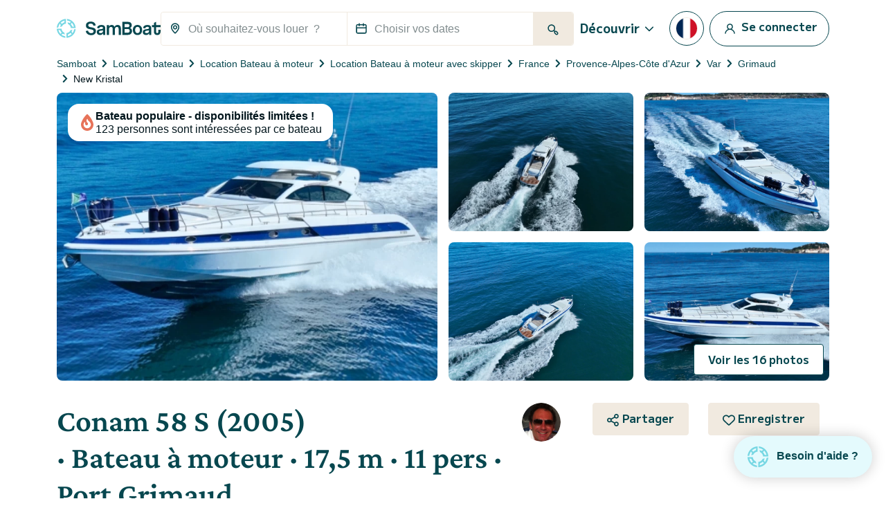

--- FILE ---
content_type: text/html; charset=UTF-8
request_url: https://www.samboat.fr/location-bateau/port-grimaud/bateau-a-moteur/136865
body_size: 175135
content:
<!doctype html>
<html lang="fr">

    <head>
       
        <meta charset="utf-8"/>

        <meta name="viewport" content="width=device-width,initial-scale=1.0,maximum-scale=1.0,user-scalable=no,interactive-widget=resizes-content"/>
        <meta name="csrf-token" content="7m21ywGm7J2qw7RDy05WS5LMCR3oyOd3faoox7eb"/>
        <meta name="locale" content="fr"/>
        <meta name="theme-color" content="#66c1da"/>

        <link rel="shortcut icon" type="image/png" href="https://cdn.samboat.com/assets/current/public/assets/v2/images/logos/samboat-helm.png"/>

        
        <title>Location Bateau à moteur Conam 58 S (New Kristal ) - Port Grimaud | SamBoat</title>
        <meta name="description" content="Louez un Bateau à moteur Conam 58 S à Port Grimaud. Disponible en location dès 1 500 € / jour sur Samboat. Moins cher, convivial et 100% sécurisé."/>
        <meta name="keywords" content="location, bateaux, particuliers, assuré, entretien, frais"/>

        
                                    <meta name="robots" content="index, follow"/>
                <meta name="googlebot" content="index, follow">
                    
        
                                    <link rel="canonical" href="https://www.samboat.fr/location-bateau/port-grimaud/bateau-a-moteur/136865"/>
            
                                                <link rel="alternate" hreflang="de" href="https://www.samboat.de/boot-mieten/port-grimaud/motorboot/136865" />
                                    <link rel="alternate" hreflang="it" href="https://www.samboat.it/noleggio-barca/port-grimaud/barca-a-motore/136865" />
                                    <link rel="alternate" hreflang="es" href="https://www.samboat.es/alquiler-barco/port-grimaud/lancha/136865" />
                                    <link rel="alternate" hreflang="fr" href="https://www.samboat.fr/location-bateau/port-grimaud/bateau-a-moteur/136865" />
                                    <link rel="alternate" hreflang="en-us" href="https://www.samboat.com/boat-rental/port-grimaud/motor-boat/136865?country=us" />
                                    <link rel="alternate" hreflang="x-default" href="https://www.samboat.com/boat-rental/port-grimaud/motor-boat/136865" />
                                    <link rel="alternate" hreflang="nl" href="https://www.samboat.nl/boot-huren/port-grimaud/motorboot/136865" />
                                    <link rel="alternate" hreflang="cs" href="https://www.samboat.cz/pronajem-lodi/port-grimaud/motorova-lod/136865" />
                                    <link rel="alternate" hreflang="en-gb" href="https://www.samboat.co.uk/boat-hire/port-grimaud/motor-boat/136865" />
                                    <link rel="alternate" hreflang="sv" href="https://www.samboat.se/hyra-bat/port-grimaud/motor-boat/136865" />
                                    <link rel="alternate" hreflang="pl" href="https://www.samboat.pl/wynajem-lodzi/port-grimaud/tods-motorowa/136865" />
                                    
        
        
                    <meta name="facebook-domain-verification" content="5u2s4eee1clr24b8phl3wnevi2t4sw" />
                <meta property="fb:app_id" content="868756609878239"/>

                    <meta property="og:site_name" content="Location Bateau à moteur Conam 58 S (New Kristal ) - Port Grimaud | SamBoat"/>
        
        <meta property="og:type" content="website"/>
        <meta property="og:title" content="Location Bateau à moteur Conam 58 S (New Kristal ) - Port Grimaud | SamBoat"/>
        <meta property="og:description" content="Louez un Bateau à moteur Conam 58 S à Port Grimaud. Disponible en location dès 1 500 € / jour sur Samboat. Moins cher, convivial et 100% sécurisé."/>
        <meta property="og:url" content="https://www.samboat.fr/location-bateau/port-grimaud/bateau-a-moteur/136865"/>

                        
                    <meta property="og:image" content="https://cdn.samboat.fr/announcements-v2/680ba45e4dc47-l.jpeg"/>
            <meta property="og:image:width" content="1000" />
            <meta property="og:image:height" content="750" />
        
        <meta property="og:locale" content="fr"/>

        
        
        <meta name="twitter:site" content="Location Bateau à moteur Conam 58 S (New Kristal ) - Port Grimaud"/>
        <meta name="twitter:title" content="Location Bateau à moteur Conam 58 S (New Kristal ) - Port Grimaud"/>
        <meta name="twitter:description" content="Louez un Bateau à moteur Conam 58 S à Port Grimaud. Disponible en location dès 1 500 € / jour sur Samboat. Moins cher, convivial et 100% sécurisé."/>
        <meta name="twitter:url" content="https://www.samboat.fr/location-bateau/port-grimaud/bateau-a-moteur/136865"/>

        
                    <link rel="preconnect" href="https://cdn.samboat.com">
                            <link rel="preconnect" href="https://cdn.samboat.fr">
                    

        
        <style type="text/css">
            @charset "UTF-8";@font-face{font-display:swap;font-family:MPLUS2;font-style:normal;font-weight:400;src:local(""),url(https://cdn.samboat.com/assets/SamboatProd-81-arm-v2/1768573825/public/assets/v2/webfonts/MPLUS2-Regular.woff2) format("woff2"),url(https://cdn.samboat.com/assets/SamboatProd-81-arm-v2/1768573825/public/assets/v2/webfonts/MPLUS2-Regular.woff2.woff) format("woff")}@font-face{font-display:swap;font-family:MPLUS2;font-style:normal;font-weight:600;src:local(""),url(https://cdn.samboat.com/assets/SamboatProd-81-arm-v2/1768573825/public/assets/v2/webfonts/MPLUS2-SemiBold.woff2) format("woff2"),url(https://cdn.samboat.com/assets/SamboatProd-81-arm-v2/1768573825/public/assets/v2/webfonts/MPLUS2-SemiBold.woff) format("woff")}@font-face{font-display:swap;font-family:MPLUS2;font-style:normal;font-weight:700;src:local(""),url(https://cdn.samboat.com/assets/SamboatProd-81-arm-v2/1768573825/public/assets/v2/webfonts/MPLUS2-Bold.woff2) format("woff2"),url(https://cdn.samboat.com/assets/SamboatProd-81-arm-v2/1768573825/public/assets/v2/webfonts/MPLUS2-Bold.woff) format("woff")}@font-face{font-display:swap;font-family:CrimsonPro;font-style:normal;font-weight:600;src:local(""),url(https://cdn.samboat.com/assets/SamboatProd-81-arm-v2/1768573825/public/assets/v2/webfonts/CrimsonPro-SemiBold.woff2) format("woff2"),url(https://cdn.samboat.com/assets/SamboatProd-81-arm-v2/1768573825/public/assets/v2/webfonts/CrimsonPro-SemiBold.woff) format("woff")}:root{--bs-blue:#335964;--bs-red:#e77359;--bs-yellow:#bd8400;--bs-green:#29dea8;--bs-black:#00151c;--bs-gray:#d7e1e3;--bs-gray-dark:#818c8e;--bs-gray-100:#f8f7f4;--bs-gray-200:#f6f5f0;--bs-gray-300:#dee2e6;--bs-gray-400:#ced4da;--bs-gray-500:#adb5bd;--bs-gray-600:#6c757d;--bs-gray-700:#818c8e;--bs-gray-800:#343a40;--bs-gray-900:#212529;--bs-primary:#77d7e3;--bs-secondary:#07474f;--bs-success:#157e5e;--bs-warning:#fab10a;--bs-danger:#e77359;--bs-dark:#00151c;--bs-light:#f1eae0;--bs-white:#fff;--bs-club:#e3c770;--bs-yellow-100:#fef9f3;--bs-primary-rgb:119,215,227;--bs-secondary-rgb:7,71,79;--bs-success-rgb:21,126,94;--bs-warning-rgb:250,177,10;--bs-danger-rgb:231,115,89;--bs-dark-rgb:0,21,28;--bs-light-rgb:241,234,224;--bs-club-rgb:227,199,112;--bs-yellow-100-rgb:254,249,243;--bs-white-rgb:255,255,255;--bs-black-rgb:0,21,28;--bs-body-color-rgb:0,21,28;--bs-body-bg-rgb:255,255,255;--bs-font-sans-serif:"MPLUS2",sans-serif;--bs-font-monospace:SFMono-Regular,Menlo,Monaco,Consolas,"Liberation Mono","Courier New",monospace;--bs-gradient:linear-gradient(180deg,hsla(0,0%,100%,0.15),hsla(0,0%,100%,0));--bs-body-font-family:var(--bs-font-sans-serif);--bs-body-font-size:1rem;--bs-body-font-weight:400;--bs-body-line-height:1.2;--bs-body-color:#00151c;--bs-body-bg:#fff;--bs-border-width:1px;--bs-border-style:solid;--bs-border-color:#f1eae0;--bs-border-color-translucent:rgba(0,21,28,0.175);--bs-border-radius:0.25rem;--bs-border-radius-sm:0.25rem;--bs-border-radius-lg:0.5rem;--bs-border-radius-xl:1rem;--bs-border-radius-2xl:2rem;--bs-border-radius-pill:50rem;--bs-link-color:#156e88;--bs-link-hover-color:#11586d;--bs-code-color:#d63384;--bs-highlight-bg:#fef9f3}*,:after,:before{box-sizing:border-box}body{-webkit-text-size-adjust:100%;-webkit-tap-highlight-color:rgba(0,21,28,0);background-color:var(--bs-body-bg);color:var(--bs-body-color);font-family:var(--bs-body-font-family);font-size:var(--bs-body-font-size);font-weight:var(--bs-body-font-weight);line-height:var(--bs-body-line-height);margin:0;text-align:var(--bs-body-text-align)}hr{border:0;border-top:1px solid #f1eae0;color:inherit;margin:1.5rem 0;opacity:1}#footer .footer-title,.h1,.h2,.h3,.h4,.h5,.h6,.nav:not(.nav-samboat-vertical) .nav-link.active,.nav:not(.nav-samboat-vertical) .nav-link:hover,h1,h2,h3,h4,h5,h6{color:#07474f;font-family:CrimsonPro;font-weight:600;line-height:1.2;margin-bottom:1rem;margin-top:0}.h1,h1{font-size:2.8rem}.h2,h2{font-size:2.3rem}.h3,h3{font-size:1.8rem}.h4,.nav:not(.nav-samboat-vertical) .nav-link.active,.nav:not(.nav-samboat-vertical) .nav-link:hover,h4{font-size:1.25rem}.h5,h5{font-size:1.125rem}#footer .footer-title,.h6,h6{font-size:1rem}p{margin-bottom:1rem;margin-top:0}abbr[title]{cursor:help;-webkit-text-decoration:underline dotted;text-decoration:underline dotted;-webkit-text-decoration-skip-ink:none;text-decoration-skip-ink:none}address{font-style:normal;line-height:inherit;margin-bottom:1rem}ol,ul{padding-left:2rem}dl,ol,ul{margin-bottom:1rem;margin-top:0}ol ol,ol ul,ul ol,ul ul{margin-bottom:0}dt{font-weight:400}dd{margin-bottom:.5rem;margin-left:0}blockquote{margin:0 0 1rem}b,strong{font-weight:bolder}.small,small{font-size:.875em}.mark,mark{background-color:var(--bs-highlight-bg);padding:.1875em}sub,sup{font-size:.75em;line-height:0;position:relative;vertical-align:baseline}sub{bottom:-.25em}sup{top:-.5em}.link,[data-obf],a{color:var(--bs-link-color);text-decoration:none}.link:hover,[data-obf]:hover,a:hover{color:var(--bs-link-hover-color);text-decoration:underline}.link:not([href]):not([class]),[data-obf]:not([href]):not([class]),a:not([href]):not([class]),a:not([href]):not([class]):hover{color:inherit;text-decoration:none}code,kbd,pre,samp{font-family:var(--bs-font-monospace);font-size:1em}pre{display:block;font-size:.875em;margin-bottom:1rem;margin-top:0;overflow:auto}pre code{color:inherit;font-size:inherit;word-break:normal}code{word-wrap:break-word;color:var(--bs-code-color);font-size:.875em}.link>code,[data-obf]>code,a>code{color:inherit}kbd{background-color:var(--bs-body-color);border-radius:.25rem;color:var(--bs-body-bg);font-size:.875em;padding:.1875rem .375rem}kbd kbd{font-size:1em;padding:0}figure{margin:0 0 1rem}img,svg{vertical-align:middle}table{caption-side:bottom}caption{color:#818c8e;padding-bottom:.5rem;padding-top:.5rem;text-align:left}th{text-align:inherit;text-align:-webkit-match-parent}tbody,td,tfoot,th,thead,tr{border:0 solid;border-color:inherit}label{display:inline-block}button{border-radius:0}button:focus:not(:focus-visible){outline:0}button,input,optgroup,select,textarea{font-family:inherit;font-size:inherit;line-height:inherit;margin:0}button,select{text-transform:none}[role=button]{cursor:pointer}select{word-wrap:normal}select:disabled{opacity:1}[list]:not([type=date]):not([type=datetime-local]):not([type=month]):not([type=week]):not([type=time])::-webkit-calendar-picker-indicator{display:none!important}[type=button],[type=reset],[type=submit],button{-webkit-appearance:button}[type=button]:not(:disabled),[type=reset]:not(:disabled),[type=submit]:not(:disabled),button:not(:disabled){cursor:pointer}textarea{resize:vertical}fieldset{border:0;margin:0;min-width:0;padding:0}legend{float:left;font-size:1.5rem;line-height:inherit;margin-bottom:.5rem;padding:0;width:100%}legend+*{clear:left}[type=search]{-webkit-appearance:textfield;outline-offset:-2px}output{display:inline-block}iframe{border:0}summary{cursor:pointer;display:list-item}progress{vertical-align:baseline}[hidden]{display:none!important}.lead{font-size:1.25rem;font-weight:300}.list-inline,.list-unstyled{list-style:none;padding-left:0}.list-inline-item{display:inline-block}.list-inline-item:not(:last-child){margin-right:.5rem}.blockquote{font-size:1.25rem;margin-bottom:1rem}.blockquote>:last-child{margin-bottom:0}.blockquote-footer{color:#6c757d;font-size:.875em;margin-bottom:1rem;margin-top:-1rem}.blockquote-footer:before{content:"— "}.img-fluid,.img-thumbnail{height:auto;max-width:100%}.img-thumbnail{background-color:#fff;border:1px solid var(--bs-border-color);border-radius:.25rem;padding:.25rem}.figure{display:inline-block}.container,.container-fluid{--bs-gutter-x:1.5rem;--bs-gutter-y:0;margin-left:auto;margin-right:auto;padding-left:calc(var(--bs-gutter-x)*.5);padding-right:calc(var(--bs-gutter-x)*.5);width:100%}@media (min-width:576px){.container{max-width:540px}}@media (min-width:768px){.container{max-width:720px}}@media (min-width:992px){.container{max-width:960px}}@media (min-width:1200px){.container{max-width:1140px}}.row{--bs-gutter-x:1.5rem;--bs-gutter-y:0;display:flex;flex-wrap:wrap;margin-left:calc(var(--bs-gutter-x)*-.5);margin-right:calc(var(--bs-gutter-x)*-.5);margin-top:calc(var(--bs-gutter-y)*-1)}.row>*{flex-shrink:0;margin-top:var(--bs-gutter-y);max-width:100%;padding-left:calc(var(--bs-gutter-x)*.5);padding-right:calc(var(--bs-gutter-x)*.5);width:100%}.col{flex:1 0 0%}.row-cols-3>*{flex:0 0 auto;width:33.3333333333%}.col-auto{flex:0 0 auto;width:auto}.col-1{flex:0 0 auto;width:8.33333333%}.col-2{flex:0 0 auto;width:16.66666667%}.col-3{flex:0 0 auto;width:25%}.col-4{flex:0 0 auto;width:33.33333333%}.col-5{flex:0 0 auto;width:41.66666667%}.col-6{flex:0 0 auto;width:50%}.col-7{flex:0 0 auto;width:58.33333333%}.col-8{flex:0 0 auto;width:66.66666667%}.col-10{flex:0 0 auto;width:83.33333333%}.col-11{flex:0 0 auto;width:91.66666667%}#search-engine-list.map .scroll-popular-announcements .scroll-popular-announcement,#search-engine-list.map .search-engine-announcement,#search-engine-list .search-engine-announcement,.col-12{flex:0 0 auto;width:100%}.offset-2{margin-left:16.66666667%}.g-0,.gx-0{--bs-gutter-x:0}.g-0{--bs-gutter-y:0}.g-1,.gx-1{--bs-gutter-x:0.25rem}.g-1,.gy-1{--bs-gutter-y:0.25rem}.g-2,.gx-2{--bs-gutter-x:0.5rem}.g-2,.gy-2{--bs-gutter-y:0.5rem}.g-3,.gx-3{--bs-gutter-x:1rem}.g-3,.gy-3{--bs-gutter-y:1rem}.gx-4{--bs-gutter-x:1.5rem}.gy-4{--bs-gutter-y:1.5rem}.gy-5{--bs-gutter-y:2rem}.gx-6{--bs-gutter-x:2.5rem}.g-10{--bs-gutter-x:4.5rem;--bs-gutter-y:4.5rem}@media (min-width:576px){.col-sm-1{flex:0 0 auto;width:8.33333333%}.col-sm-2{flex:0 0 auto;width:16.66666667%}.col-sm-3{flex:0 0 auto;width:25%}.col-sm-4{flex:0 0 auto;width:33.33333333%}.col-sm-5{flex:0 0 auto;width:41.66666667%}.col-sm-6{flex:0 0 auto;width:50%}.col-sm-7{flex:0 0 auto;width:58.33333333%}.col-sm-8{flex:0 0 auto;width:66.66666667%}.col-sm-10{flex:0 0 auto;width:83.33333333%}.col-sm-12{flex:0 0 auto;width:100%}.offset-sm-3{margin-left:25%}.gx-sm-4{--bs-gutter-x:1.5rem}}@media (min-width:768px){.col-md{flex:1 0 0%}.col-md-auto{flex:0 0 auto;width:auto}.col-md-1{flex:0 0 auto;width:8.33333333%}.col-md-2{flex:0 0 auto;width:16.66666667%}.col-md-3{flex:0 0 auto;width:25%}.col-md-4{flex:0 0 auto;width:33.33333333%}.col-md-5{flex:0 0 auto;width:41.66666667%}#search-engine-list.map .scroll-popular-announcements .scroll-popular-announcement,#search-engine-list.map .search-engine-announcement,#search-engine-list .search-engine-announcement,.col-md-6{flex:0 0 auto;width:50%}.col-md-7{flex:0 0 auto;width:58.33333333%}.col-md-8{flex:0 0 auto;width:66.66666667%}.col-md-9{flex:0 0 auto;width:75%}.col-md-10{flex:0 0 auto;width:83.33333333%}.col-md-11{flex:0 0 auto;width:91.66666667%}.col-md-12{flex:0 0 auto;width:100%}.offset-md-3{margin-left:25%}.gy-md-2{--bs-gutter-y:0.5rem}.gy-md-7{--bs-gutter-y:3rem}.gx-md-9{--bs-gutter-x:4rem}}@media (min-width:992px){.col-lg{flex:1 0 0%}.col-lg-auto{flex:0 0 auto;width:auto}.col-lg-1{flex:0 0 auto;width:8.33333333%}.col-lg-2{flex:0 0 auto;width:16.66666667%}.col-lg-3{flex:0 0 auto;width:25%}.col-lg-4{flex:0 0 auto;width:33.33333333%}.col-lg-5{flex:0 0 auto;width:41.66666667%}.col-lg-6{flex:0 0 auto;width:50%}.col-lg-7{flex:0 0 auto;width:58.33333333%}.col-lg-8{flex:0 0 auto;width:66.66666667%}.col-lg-10{flex:0 0 auto;width:83.33333333%}.col-lg-12{flex:0 0 auto;width:100%}.offset-lg-0{margin-left:0}.offset-lg-2{margin-left:16.66666667%}.offset-lg-3{margin-left:25%}.offset-lg-4{margin-left:33.33333333%}.offset-lg-6{margin-left:50%}.offset-lg-7{margin-left:58.33333333%}.g-lg-8{--bs-gutter-x:3.5rem;--bs-gutter-y:3.5rem}}@media (min-width:1200px){.col-xl{flex:1 0 0%}.col-xl-auto{flex:0 0 auto;width:auto}.col-xl-2{flex:0 0 auto;width:16.66666667%}.col-xl-3{flex:0 0 auto;width:25%}#search-engine-list .search-engine-announcement,.col-xl-4{flex:0 0 auto;width:33.33333333%}.col-xl-5{flex:0 0 auto;width:41.66666667%}#search-engine-list.map .scroll-popular-announcements .scroll-popular-announcement,#search-engine-list.map .search-engine-announcement,.col-xl-6{flex:0 0 auto;width:50%}.col-xl-7{flex:0 0 auto;width:58.33333333%}.col-xl-8{flex:0 0 auto;width:66.66666667%}.col-xl-12{flex:0 0 auto;width:100%}.offset-xl-1{margin-left:8.33333333%}.offset-xl-2{margin-left:16.66666667%}.offset-xl-3{margin-left:25%}}@media (min-width:1400px){.col-xxl{flex:1 0 0%}#search-engine-list .search-engine-announcement,.col-xxl-3{flex:0 0 auto;width:25%}#search-engine-list.map .scroll-popular-announcements .scroll-popular-announcement{flex:0 0 auto;width:33.33333333%}}@media (min-width:1560px){#search-engine-list.map .scroll-popular-announcements .scroll-popular-announcement{flex:0 0 auto;width:33.33333333%}}@media (min-width:2540px){#search-engine-list.map .scroll-popular-announcements .scroll-popular-announcement{flex:0 0 auto;width:25%}}#faq table,.table{--bs-table-color:var(--bs-body-color);--bs-table-bg:transparent;--bs-table-border-color:var(--bs-border-color);--bs-table-accent-bg:#fff;--bs-table-striped-color:var(--bs-body-color);--bs-table-striped-bg:rgba(0,21,28,0.05);--bs-table-active-color:var(--bs-body-color);--bs-table-active-bg:rgba(0,21,28,0.1);--bs-table-hover-color:var(--bs-body-color);--bs-table-hover-bg:rgba(0,21,28,0.075);border-color:var(--bs-table-border-color);color:var(--bs-table-color);margin-bottom:1rem;vertical-align:top;width:100%}#faq table>:not(caption)>*>*,.table>:not(caption)>*>*{background-color:var(--bs-table-bg);border-bottom-width:1px;box-shadow:inset 0 0 0 9999px var(--bs-table-accent-bg);padding:.5rem}#faq table>tbody,.table>tbody{vertical-align:inherit}#faq table>thead,.table>thead{vertical-align:bottom}#faq table>:not(caption)>*,.table-bordered>:not(caption)>*{border-width:1px 0}#faq table>:not(caption)>*>*,.table-bordered>:not(caption)>*>*{border-width:0 1px}.table-striped>tbody>tr:nth-of-type(odd)>*{--bs-table-accent-bg:var(--bs-table-striped-bg);color:var(--bs-table-striped-color)}.table-active{--bs-table-accent-bg:var(--bs-table-active-bg);color:var(--bs-table-active-color)}.table-hover>tbody>tr:hover>*{--bs-table-accent-bg:var(--bs-table-hover-bg);color:var(--bs-table-hover-color)}.table-responsive{-webkit-overflow-scrolling:touch;overflow-x:auto}.form-label{font-size:1rem;margin-bottom:.5rem}.col-form-label,.form-label{color:#07474f;font-weight:600}.col-form-label{font-size:inherit;line-height:1.2;margin-bottom:0;padding-bottom:calc(.875rem + 1px);padding-top:calc(.875rem + 1px)}.form-text{color:#818c8e;font-size:.875em;margin-top:.25rem}.form-control{-webkit-appearance:none;-moz-appearance:none;appearance:none;background-clip:padding-box;background-color:#fff;border:1px solid #f1eae0;border-radius:.25rem;color:#00151c;display:block;font-size:1rem;font-weight:400;line-height:1.2;padding:.875rem 1rem;transition:border-color .15s ease-in-out,box-shadow .15s ease-in-out;width:100%}@media (prefers-reduced-motion:reduce){.form-control{transition:none}}.form-control[type=file]{overflow:hidden}.form-control[type=file]:not(:disabled):not([readonly]){cursor:pointer}.form-control:focus{background-color:#fff;border-color:#83a3a7;box-shadow:0 0 0 .25rem rgba(7,71,79,.25);color:#00151c;outline:0}.form-control::-webkit-date-and-time-value{height:1.2em}.form-control::-moz-placeholder{color:#818c8e;opacity:1}.form-control:-ms-input-placeholder{color:#818c8e;opacity:1}.form-control::placeholder{color:#818c8e;opacity:1}.form-control:disabled{background-color:#f4f2ec;opacity:1}.form-control::-webkit-file-upload-button{-webkit-margin-end:1rem;background-color:#f6f5f0;border:0 solid;border-color:inherit;border-inline-end-width:1px;border-radius:0;color:#00151c;margin:-.875rem -1rem;margin-inline-end:1rem;padding:.875rem 1rem;pointer-events:none;-webkit-transition:none;transition:none}.form-control::file-selector-button{-webkit-margin-end:1rem;background-color:#f6f5f0;border:0 solid;border-color:inherit;border-inline-end-width:1px;border-radius:0;color:#00151c;margin:-.875rem -1rem;margin-inline-end:1rem;padding:.875rem 1rem;pointer-events:none;transition:none}.form-control:hover:not(:disabled):not([readonly])::-webkit-file-upload-button{background-color:#eae9e4}.form-control:hover:not(:disabled):not([readonly])::file-selector-button{background-color:#eae9e4}.form-control-sm{border-radius:.25rem;font-size:.875rem;min-height:calc(1.2em + 1.438rem + 2px);padding:.719rem 1rem}.form-control-sm::-webkit-file-upload-button{-webkit-margin-end:1rem;margin:-.719rem -1rem;margin-inline-end:1rem;padding:.719rem 1rem}.form-control-sm::file-selector-button{-webkit-margin-end:1rem;margin:-.719rem -1rem;margin-inline-end:1rem;padding:.719rem 1rem}textarea.form-control{min-height:calc(1.2em + 1.75rem + 2px)}textarea.form-control-sm{min-height:calc(1.2em + 1.438rem + 2px)}.form-select{-moz-padding-start:calc(1rem - 3px);-webkit-appearance:none;-moz-appearance:none;appearance:none;background-color:#fff;background-image:url("data:image/svg+xml;charset=utf-8,%3Csvg xmlns='http://www.w3.org/2000/svg' viewBox='0 0 16 16'%3E%3Cpath fill='none' stroke='%2307474F' stroke-linecap='round' stroke-linejoin='round' stroke-width='2' d='m2 5 6 6 6-6'/%3E%3C/svg%3E");background-position:right 1rem center;background-repeat:no-repeat;background-size:16px 12px;border:1px solid #f1eae0;border-radius:.25rem;color:#00151c;display:block;font-size:1rem;font-weight:400;line-height:1.2;padding:.875rem 3rem .875rem 1rem;transition:border-color .15s ease-in-out,box-shadow .15s ease-in-out;width:100%}@media (prefers-reduced-motion:reduce){.form-select{transition:none}}.form-select:focus{border-color:#83a3a7;box-shadow:0 0 0 .25rem rgba(7,71,79,.25);outline:0}.form-select[multiple],.form-select[size]:not([size="1"]){background-image:none;padding-right:1rem}.form-select:disabled{background-color:#f4f2ec}.form-select:-moz-focusring{color:transparent;text-shadow:0 0 0 #00151c}.form-select-sm{border-radius:.25rem;font-size:.875rem;padding-bottom:.719rem;padding-left:1rem;padding-top:.719rem}.form-check{display:block;margin-bottom:1rem;min-height:1.5em;padding-left:2em}.form-check .form-check-input{float:left;margin-left:-2em}.form-check-input{print-color-adjust:exact;-webkit-appearance:none;-moz-appearance:none;appearance:none;background-color:#fff;background-position:50%;background-repeat:no-repeat;background-size:contain;border:3px solid #07474f;height:1.5em;margin-top:-.15em;vertical-align:top;width:1.5em}.form-check-input[type=checkbox]{border-radius:.25em}.form-check-input[type=radio]{border-radius:50%}.form-check-input:active{filter:brightness(90%)}.form-check-input:focus{border-color:#83a3a7;box-shadow:0 0 0 .25rem rgba(7,71,79,.25);outline:0}.form-check-input:checked{background-color:#07474f;border-color:#07474f}.form-check-input:checked[type=checkbox]{background-image:url("data:image/svg+xml;charset=utf-8,%3Csvg xmlns='http://www.w3.org/2000/svg' viewBox='0 0 512 512'%3E%3Cpath fill='%23FFF' d='M470.6 105.4c12.5 12.5 12.5 32.8 0 45.3l-256 256c-12.5 12.5-32.8 12.5-45.3 0l-128-128c-12.5-12.5-12.5-32.8 0-45.3s32.8-12.5 45.3 0L192 338.7l233.4-233.3c12.5-12.5 32.8-12.5 45.3 0z'/%3E%3C/svg%3E")}.form-check-input:checked[type=radio]{background-image:url("data:image/svg+xml;charset=utf-8,%3Csvg xmlns='http://www.w3.org/2000/svg' viewBox='-4 -4 8 8'%3E%3Ccircle r='3' fill='%23FFF'/%3E%3C/svg%3E")}.form-check-input[type=checkbox]:indeterminate{background-color:#07474f;background-image:url("data:image/svg+xml;charset=utf-8,%3Csvg xmlns='http://www.w3.org/2000/svg' viewBox='0 0 20 20'%3E%3Cpath fill='none' stroke='%23FFF' stroke-linecap='round' stroke-linejoin='round' stroke-width='3' d='M6 10h8'/%3E%3C/svg%3E");border-color:#07474f}.form-check-input:disabled{filter:none;opacity:.5;pointer-events:none}.form-check-input:disabled~.form-check-label,.form-check-input[disabled]~.form-check-label{cursor:default;opacity:.5}.form-check-label{color:#07474f}.form-switch{padding-left:3.5em}.form-switch .form-check-input{background-image:url("data:image/svg+xml;charset=utf-8,%3Csvg xmlns='http://www.w3.org/2000/svg' viewBox='-4 -4 8 8'%3E%3Ccircle r='3' fill='%23FFF'/%3E%3C/svg%3E");background-position:0;border-radius:3em;margin-left:-3.5em;transition:background-position .15s ease-in-out;width:3em}@media (prefers-reduced-motion:reduce){.form-switch .form-check-input{transition:none}}.form-switch .form-check-input:focus{background-image:url("data:image/svg+xml;charset=utf-8,%3Csvg xmlns='http://www.w3.org/2000/svg' viewBox='-4 -4 8 8'%3E%3Ccircle r='3' fill='%2383a3a7'/%3E%3C/svg%3E")}.form-switch .form-check-input:checked{background-image:url("data:image/svg+xml;charset=utf-8,%3Csvg xmlns='http://www.w3.org/2000/svg' viewBox='-4 -4 8 8'%3E%3Ccircle r='3' fill='%23FFF'/%3E%3C/svg%3E");background-position:100%}.form-check-inline{display:inline-block;margin-right:1rem}.btn-check{clip:rect(0,0,0,0);pointer-events:none;position:absolute}.btn-check:disabled+.btn,.btn-check[disabled]+.btn{filter:none;opacity:.6;pointer-events:none}.input-group{align-items:stretch;display:flex;flex-wrap:wrap;position:relative;width:100%}.input-group>.form-control,.input-group>.form-select{flex:1 1 auto;min-width:0;position:relative;width:1%}.input-group>.form-control:focus,.input-group>.form-select:focus{z-index:5}.input-group .btn{position:relative;z-index:2}.input-group .btn:focus{z-index:5}.input-group-text{align-items:center;background-color:none;border:1px solid #f1eae0;border-radius:.25rem;color:#07474f;display:flex;font-size:1rem;font-weight:600;line-height:1.2;padding:.75rem;text-align:center;white-space:nowrap}.input-group:not(.has-validation)>.dropdown-toggle:nth-last-child(n+3),.input-group:not(.has-validation)>:not(:last-child):not(.dropdown-toggle):not(.dropdown-menu):not(.form-floating){border-bottom-right-radius:0;border-top-right-radius:0}.input-group>:not(:first-child):not(.dropdown-menu):not(.valid-tooltip):not(.valid-feedback):not(.invalid-tooltip):not(.invalid-feedback){border-bottom-left-radius:0;border-top-left-radius:0;margin-left:-1px}.invalid-feedback{color:#e77359;display:none;font-size:.875em;margin-top:.25rem;width:100%}.is-invalid~.invalid-feedback{display:block}.form-control.is-invalid{background-image:none;background-position:right calc(.3em + .4375rem) center;background-repeat:no-repeat;background-size:calc(.6em + .875rem) calc(.6em + .875rem);border-color:#e77359;padding-right:calc(1.2em + 1.75rem)}.form-control.is-invalid:focus{border-color:#e77359;box-shadow:0 0 0 .25rem rgba(231,115,89,.25)}textarea.form-control.is-invalid{background-position:top calc(.3em + .4375rem) right calc(.3em + .4375rem);padding-right:calc(1.2em + 1.75rem)}.form-select.is-invalid{border-color:#e77359}.form-select.is-invalid:not([multiple]):not([size]),.form-select.is-invalid:not([multiple])[size="1"]{background-image:url("data:image/svg+xml;charset=utf-8,%3Csvg xmlns='http://www.w3.org/2000/svg' viewBox='0 0 16 16'%3E%3Cpath fill='none' stroke='%2307474F' stroke-linecap='round' stroke-linejoin='round' stroke-width='2' d='m2 5 6 6 6-6'/%3E%3C/svg%3E"),none;background-position:right 1rem center,center right 3rem;background-size:16px 12px,calc(.6em + .875rem) calc(.6em + .875rem);padding-right:5.5rem}.form-select.is-invalid:focus{border-color:#e77359;box-shadow:0 0 0 .25rem rgba(231,115,89,.25)}.form-check-input.is-invalid{border-color:#e77359}.form-check-input.is-invalid:checked{background-color:#e77359}.form-check-input.is-invalid:focus{box-shadow:0 0 0 .25rem rgba(231,115,89,.25)}.form-check-input.is-invalid~.form-check-label{color:#e77359}.form-check-inline .form-check-input~.invalid-feedback{margin-left:.5em}.input-group>.form-control:not(:focus).is-invalid,.input-group>.form-select:not(:focus).is-invalid{z-index:4}.btn{--bs-btn-padding-x:1.25rem;--bs-btn-padding-y:0.75rem;--bs-btn-font-family: ;--bs-btn-font-size:1rem;--bs-btn-font-weight:700;--bs-btn-line-height:1.2;--bs-btn-color:#00151c;--bs-btn-bg:transparent;--bs-btn-border-width:1px;--bs-btn-border-color:transparent;--bs-btn-border-radius:0.25rem;--bs-btn-hover-border-color:transparent;--bs-btn-box-shadow:inset 0 1px 0 hsla(0,0%,100%,0.15),0 1px 1px rgba(0,21,28,0.075);--bs-btn-disabled-opacity:0.6;--bs-btn-focus-box-shadow:0 0 0 0.25rem rgba(var(--bs-btn-focus-shadow-rgb),.5);background-color:var(--bs-btn-bg);border:var(--bs-btn-border-width) solid var(--bs-btn-border-color);border-radius:var(--bs-btn-border-radius);color:var(--bs-btn-color);cursor:pointer;display:inline-block;font-family:var(--bs-btn-font-family);font-size:var(--bs-btn-font-size);font-weight:var(--bs-btn-font-weight);line-height:var(--bs-btn-line-height);padding:var(--bs-btn-padding-y) var(--bs-btn-padding-x);text-align:center;transition:none;-webkit-user-select:none;-moz-user-select:none;-ms-user-select:none;user-select:none;vertical-align:middle}.btn:first-child:hover,:not(.btn-check)+.btn:hover{background-color:var(--bs-btn-hover-bg);border-color:var(--bs-btn-hover-border-color);color:var(--bs-btn-hover-color);text-decoration:none}.btn:focus-visible{background-color:var(--bs-btn-hover-bg);border-color:var(--bs-btn-hover-border-color);box-shadow:var(--bs-btn-focus-box-shadow);color:var(--bs-btn-hover-color);outline:0}.btn-check:focus-visible+.btn{border-color:var(--bs-btn-hover-border-color);box-shadow:var(--bs-btn-focus-box-shadow);outline:0}.btn-check:checked+.btn,.btn.active,.btn.show,.btn:first-child:active,:not(.btn-check)+.btn:active{background-color:var(--bs-btn-active-bg);border-color:var(--bs-btn-active-border-color);color:var(--bs-btn-active-color)}.btn-check:checked+.btn:focus-visible,.btn.active:focus-visible,.btn.show:focus-visible,.btn:first-child:active:focus-visible,:not(.btn-check)+.btn:active:focus-visible{box-shadow:var(--bs-btn-focus-box-shadow)}.btn.disabled,.btn:disabled,fieldset:disabled .btn{background-color:var(--bs-btn-disabled-bg);border-color:var(--bs-btn-disabled-border-color);color:var(--bs-btn-disabled-color);opacity:var(--bs-btn-disabled-opacity);pointer-events:none}.btn-primary{--bs-btn-color:#00151c;--bs-btn-bg:#77d7e3;--bs-btn-border-color:#77d7e3;--bs-btn-hover-color:#00151c;--bs-btn-hover-bg:#8bdde7;--bs-btn-hover-border-color:#85dbe6;--bs-btn-focus-shadow-rgb:101,186,197;--bs-btn-active-color:#00151c;--bs-btn-active-bg:#92dfe9;--bs-btn-active-border-color:#85dbe6;--bs-btn-active-shadow:inset 0 3px 5px rgba(0,21,28,0.125);--bs-btn-disabled-color:#00151c;--bs-btn-disabled-bg:#77d7e3;--bs-btn-disabled-border-color:#77d7e3}.btn-secondary{--bs-btn-color:#fff;--bs-btn-bg:#07474f;--bs-btn-border-color:#07474f;--bs-btn-hover-color:#fff;--bs-btn-hover-bg:#063c43;--bs-btn-hover-border-color:#06393f;--bs-btn-focus-shadow-rgb:44,99,105;--bs-btn-active-color:#fff;--bs-btn-active-bg:#06393f;--bs-btn-active-border-color:#05353b;--bs-btn-active-shadow:inset 0 3px 5px rgba(0,21,28,0.125);--bs-btn-disabled-color:#fff;--bs-btn-disabled-bg:#07474f;--bs-btn-disabled-border-color:#07474f}.btn-success{--bs-btn-color:#fff;--bs-btn-bg:#157e5e;--bs-btn-border-color:#157e5e;--bs-btn-hover-color:#fff;--bs-btn-hover-bg:#126b50;--bs-btn-hover-border-color:#11654b;--bs-btn-focus-shadow-rgb:56,145,118;--bs-btn-active-color:#fff;--bs-btn-active-bg:#11654b;--bs-btn-active-border-color:#105f47;--bs-btn-active-shadow:inset 0 3px 5px rgba(0,21,28,0.125);--bs-btn-disabled-color:#fff;--bs-btn-disabled-bg:#157e5e;--bs-btn-disabled-border-color:#157e5e}.btn-warning{--bs-btn-color:#00151c;--bs-btn-bg:#fab10a;--bs-btn-border-color:#fab10a;--bs-btn-hover-color:#00151c;--bs-btn-hover-bg:#fbbd2f;--bs-btn-hover-border-color:#fbb923;--bs-btn-focus-shadow-rgb:213,154,13;--bs-btn-active-color:#00151c;--bs-btn-active-bg:#fbc13b;--bs-btn-active-border-color:#fbb923;--bs-btn-active-shadow:inset 0 3px 5px rgba(0,21,28,0.125);--bs-btn-disabled-color:#00151c;--bs-btn-disabled-bg:#fab10a;--bs-btn-disabled-border-color:#fab10a}.btn-danger{--bs-btn-color:#00151c;--bs-btn-bg:#e77359;--bs-btn-border-color:#e77359;--bs-btn-hover-color:#00151c;--bs-btn-hover-bg:#eb8872;--bs-btn-hover-border-color:#e9816a;--bs-btn-focus-shadow-rgb:196,101,80;--bs-btn-active-color:#00151c;--bs-btn-active-bg:#ec8f7a;--bs-btn-active-border-color:#e9816a;--bs-btn-active-shadow:inset 0 3px 5px rgba(0,21,28,0.125);--bs-btn-disabled-color:#00151c;--bs-btn-disabled-bg:#e77359;--bs-btn-disabled-border-color:#e77359}.btn-dark{--bs-btn-color:#fff;--bs-btn-bg:#00151c;--bs-btn-border-color:#00151c;--bs-btn-hover-color:#fff;--bs-btn-hover-bg:#26383e;--bs-btn-hover-border-color:#1a2c33;--bs-btn-focus-shadow-rgb:38,56,62;--bs-btn-active-color:#fff;--bs-btn-active-bg:#334449;--bs-btn-active-border-color:#1a2c33;--bs-btn-active-shadow:inset 0 3px 5px rgba(0,21,28,0.125);--bs-btn-disabled-color:#fff;--bs-btn-disabled-bg:#00151c;--bs-btn-disabled-border-color:#00151c}.btn-light{--bs-btn-color:#00151c;--bs-btn-bg:#f1eae0;--bs-btn-border-color:#f1eae0;--bs-btn-hover-color:#00151c;--bs-btn-hover-bg:#cdc7be;--bs-btn-hover-border-color:#c1bbb3;--bs-btn-focus-shadow-rgb:205,202,195;--bs-btn-active-color:#00151c;--bs-btn-active-bg:#c1bbb3;--bs-btn-active-border-color:#b5b0a8;--bs-btn-active-shadow:inset 0 3px 5px rgba(0,21,28,0.125);--bs-btn-disabled-color:#00151c;--bs-btn-disabled-bg:#f1eae0;--bs-btn-disabled-border-color:#f1eae0}.btn-white{--bs-btn-color:#00151c;--bs-btn-bg:#fff;--bs-btn-border-color:#fff;--bs-btn-hover-color:#00151c;--bs-btn-hover-bg:#fff;--bs-btn-hover-border-color:#fff;--bs-btn-focus-shadow-rgb:217,220,221;--bs-btn-active-color:#00151c;--bs-btn-active-bg:#fff;--bs-btn-active-border-color:#fff;--bs-btn-active-shadow:inset 0 3px 5px rgba(0,21,28,0.125);--bs-btn-disabled-color:#00151c;--bs-btn-disabled-bg:#fff;--bs-btn-disabled-border-color:#fff}.btn-club{--bs-btn-color:#00151c;--bs-btn-bg:#e3c770;--bs-btn-border-color:#e3c770;--bs-btn-hover-color:#00151c;--bs-btn-hover-bg:#e7cf85;--bs-btn-hover-border-color:#e6cd7e;--bs-btn-focus-shadow-rgb:193,172,99;--bs-btn-active-color:#00151c;--bs-btn-active-bg:#e9d28d;--bs-btn-active-border-color:#e6cd7e;--bs-btn-active-shadow:inset 0 3px 5px rgba(0,21,28,0.125);--bs-btn-disabled-color:#00151c;--bs-btn-disabled-bg:#e3c770;--bs-btn-disabled-border-color:#e3c770}.btn-outline-primary{--bs-btn-color:#77d7e3;--bs-btn-border-color:#77d7e3;--bs-btn-hover-color:#00151c;--bs-btn-hover-bg:#77d7e3;--bs-btn-hover-border-color:#77d7e3;--bs-btn-focus-shadow-rgb:119,215,227;--bs-btn-active-color:#00151c;--bs-btn-active-bg:#77d7e3;--bs-btn-active-border-color:#77d7e3;--bs-btn-active-shadow:inset 0 3px 5px rgba(0,21,28,0.125);--bs-btn-disabled-color:#77d7e3;--bs-btn-disabled-bg:transparent;--bs-btn-disabled-border-color:#77d7e3;--bs-gradient:none}.btn-outline-secondary{--bs-btn-color:#07474f;--bs-btn-border-color:#07474f;--bs-btn-hover-color:#fff;--bs-btn-hover-bg:#07474f;--bs-btn-hover-border-color:#07474f;--bs-btn-focus-shadow-rgb:7,71,79;--bs-btn-active-color:#fff;--bs-btn-active-bg:#07474f;--bs-btn-active-border-color:#07474f;--bs-btn-active-shadow:inset 0 3px 5px rgba(0,21,28,0.125);--bs-btn-disabled-color:#07474f;--bs-btn-disabled-bg:transparent;--bs-btn-disabled-border-color:#07474f;--bs-gradient:none}.btn-outline-success{--bs-btn-color:#157e5e;--bs-btn-border-color:#157e5e;--bs-btn-hover-color:#fff;--bs-btn-hover-bg:#157e5e;--bs-btn-hover-border-color:#157e5e;--bs-btn-focus-shadow-rgb:21,126,94;--bs-btn-active-color:#fff;--bs-btn-active-bg:#157e5e;--bs-btn-active-border-color:#157e5e;--bs-btn-active-shadow:inset 0 3px 5px rgba(0,21,28,0.125);--bs-btn-disabled-color:#157e5e;--bs-btn-disabled-bg:transparent;--bs-btn-disabled-border-color:#157e5e;--bs-gradient:none}.btn-outline-warning{--bs-btn-color:#fab10a;--bs-btn-border-color:#fab10a;--bs-btn-hover-color:#00151c;--bs-btn-hover-bg:#fab10a;--bs-btn-hover-border-color:#fab10a;--bs-btn-focus-shadow-rgb:250,177,10;--bs-btn-active-color:#00151c;--bs-btn-active-bg:#fab10a;--bs-btn-active-border-color:#fab10a;--bs-btn-active-shadow:inset 0 3px 5px rgba(0,21,28,0.125);--bs-btn-disabled-color:#fab10a;--bs-btn-disabled-bg:transparent;--bs-btn-disabled-border-color:#fab10a;--bs-gradient:none}.btn-outline-danger{--bs-btn-color:#e77359;--bs-btn-border-color:#e77359;--bs-btn-hover-color:#00151c;--bs-btn-hover-bg:#e77359;--bs-btn-hover-border-color:#e77359;--bs-btn-focus-shadow-rgb:231,115,89;--bs-btn-active-color:#00151c;--bs-btn-active-bg:#e77359;--bs-btn-active-border-color:#e77359;--bs-btn-active-shadow:inset 0 3px 5px rgba(0,21,28,0.125);--bs-btn-disabled-color:#e77359;--bs-btn-disabled-bg:transparent;--bs-btn-disabled-border-color:#e77359;--bs-gradient:none}.btn-outline-light{--bs-btn-color:#f1eae0;--bs-btn-border-color:#f1eae0;--bs-btn-hover-color:#00151c;--bs-btn-hover-bg:#f1eae0;--bs-btn-hover-border-color:#f1eae0;--bs-btn-focus-shadow-rgb:241,234,224;--bs-btn-active-color:#00151c;--bs-btn-active-bg:#f1eae0;--bs-btn-active-border-color:#f1eae0;--bs-btn-active-shadow:inset 0 3px 5px rgba(0,21,28,0.125);--bs-btn-disabled-color:#f1eae0;--bs-btn-disabled-bg:transparent;--bs-btn-disabled-border-color:#f1eae0;--bs-gradient:none}.btn-outline-white{--bs-btn-color:#fff;--bs-btn-border-color:#fff;--bs-btn-hover-color:#00151c;--bs-btn-hover-bg:#fff;--bs-btn-hover-border-color:#fff;--bs-btn-focus-shadow-rgb:255,255,255;--bs-btn-active-color:#00151c;--bs-btn-active-bg:#fff;--bs-btn-active-border-color:#fff;--bs-btn-active-shadow:inset 0 3px 5px rgba(0,21,28,0.125);--bs-btn-disabled-color:#fff;--bs-btn-disabled-bg:transparent;--bs-btn-disabled-border-color:#fff;--bs-gradient:none}.btn-outline-club{--bs-btn-color:#e3c770;--bs-btn-border-color:#e3c770;--bs-btn-hover-color:#00151c;--bs-btn-hover-bg:#e3c770;--bs-btn-hover-border-color:#e3c770;--bs-btn-focus-shadow-rgb:227,199,112;--bs-btn-active-color:#00151c;--bs-btn-active-bg:#e3c770;--bs-btn-active-border-color:#e3c770;--bs-btn-active-shadow:inset 0 3px 5px rgba(0,21,28,0.125);--bs-btn-disabled-color:#e3c770;--bs-btn-disabled-bg:transparent;--bs-btn-disabled-border-color:#e3c770;--bs-gradient:none}.btn-link{--bs-btn-font-weight:400;--bs-btn-color:#07474f;--bs-btn-bg:transparent;--bs-btn-border-color:transparent;--bs-btn-hover-color:var(--bs-link-hover-color);--bs-btn-hover-border-color:transparent;--bs-btn-active-color:var(--bs-link-hover-color);--bs-btn-active-border-color:transparent;--bs-btn-disabled-color:#07474f;--bs-btn-disabled-border-color:transparent;--bs-btn-box-shadow:none;--bs-btn-focus-shadow-rgb:101,186,197;text-decoration:none}.btn-link:focus-visible,.btn-link:hover{text-decoration:underline}.btn-link:focus-visible{color:var(--bs-btn-color)}.btn-link:hover{color:var(--bs-btn-hover-color)}.btn-lg{--bs-btn-padding-y:0.5rem;--bs-btn-padding-x:1.5rem;--bs-btn-font-size:1.25rem;--bs-btn-border-radius:0.5rem}.btn-sm{--bs-btn-padding-y:0.5rem;--bs-btn-padding-x:1rem;--bs-btn-font-size:0.875rem;--bs-btn-border-radius:0.25rem}.fade{transition:opacity .15s linear}@media (prefers-reduced-motion:reduce){.fade{transition:none}}.fade:not(.show){opacity:0}.collapse:not(.show){display:none}.collapsing{height:0;overflow:hidden;transition:height .35s ease}@media (prefers-reduced-motion:reduce){.collapsing{transition:none}}.dropdown,.dropend,.dropup,.dropup-center{position:relative}.dropdown-toggle{white-space:nowrap}.dropdown-toggle:after{border-bottom:0;border-left:.3em solid transparent;border-right:.3em solid transparent;border-top:.3em solid;content:"";display:inline-block;margin-left:.255em;vertical-align:.255em}.dropdown-toggle:empty:after{margin-left:0}.dropdown-menu{--bs-dropdown-zindex:1000;--bs-dropdown-min-width:10rem;--bs-dropdown-padding-x:0;--bs-dropdown-padding-y:0;--bs-dropdown-spacer:0.125rem;--bs-dropdown-font-size:1rem;--bs-dropdown-color:#00151c;--bs-dropdown-bg:#fff;--bs-dropdown-border-color:var(--bs-border-color-translucent);--bs-dropdown-border-radius:0.25rem;--bs-dropdown-border-width:1px;--bs-dropdown-inner-border-radius:calc(0.25rem - 1px);--bs-dropdown-divider-bg:var(--bs-border-color-translucent);--bs-dropdown-divider-margin-y:0.5rem;--bs-dropdown-box-shadow:0px 0px 25px 4px rgba(0,47,61,0.1);--bs-dropdown-link-color:#07474f;--bs-dropdown-link-hover-color:#064047;--bs-dropdown-link-hover-bg:#f6f5f0;--bs-dropdown-link-active-color:#fff;--bs-dropdown-link-active-bg:#07474f;--bs-dropdown-link-disabled-color:#adb5bd;--bs-dropdown-item-padding-x:1.5rem;--bs-dropdown-item-padding-y:0.75rem;--bs-dropdown-header-color:#6c757d;--bs-dropdown-header-padding-x:1.5rem;--bs-dropdown-header-padding-y:0;background-clip:padding-box;background-color:var(--bs-dropdown-bg);border:var(--bs-dropdown-border-width) solid var(--bs-dropdown-border-color);border-radius:var(--bs-dropdown-border-radius);color:var(--bs-dropdown-color);display:none;font-size:var(--bs-dropdown-font-size);list-style:none;margin:0;min-width:var(--bs-dropdown-min-width);padding:var(--bs-dropdown-padding-y) var(--bs-dropdown-padding-x);position:absolute;text-align:left;z-index:var(--bs-dropdown-zindex)}.dropdown-menu[data-bs-popper]{left:0;margin-top:var(--bs-dropdown-spacer);top:100%}.dropdown-menu>.dropdown-item:first-child,.dropdown-menu>li:first-child .dropdown-item{border-top-left-radius:var(--bs-dropdown-inner-border-radius);border-top-right-radius:var(--bs-dropdown-inner-border-radius)}.dropdown-menu>.dropdown-item:last-child,.dropdown-menu>li:last-child .dropdown-item{border-bottom-left-radius:var(--bs-dropdown-inner-border-radius);border-bottom-right-radius:var(--bs-dropdown-inner-border-radius)}.dropdown-menu-end{--bs-position:end}.dropdown-menu-end[data-bs-popper]{left:auto;right:0}.dropup .dropdown-menu[data-bs-popper]{bottom:100%;margin-bottom:var(--bs-dropdown-spacer);margin-top:0;top:auto}.dropup .dropdown-toggle:after{border-bottom:.3em solid;border-left:.3em solid transparent;border-right:.3em solid transparent;border-top:0;content:"";display:inline-block;margin-left:.255em;vertical-align:.255em}.dropup .dropdown-toggle:empty:after{margin-left:0}.dropend .dropdown-menu[data-bs-popper]{left:100%;margin-left:var(--bs-dropdown-spacer);margin-top:0;right:auto;top:0}.dropend .dropdown-toggle:after{border-bottom:.3em solid transparent;border-left:.3em solid;border-right:0;border-top:.3em solid transparent;content:"";display:inline-block;margin-left:.255em;vertical-align:.255em}.dropend .dropdown-toggle:empty:after{margin-left:0}.dropend .dropdown-toggle:after{vertical-align:0}.dropdown-item{background-color:transparent;border:0;clear:both;color:var(--bs-dropdown-link-color);display:block;font-weight:400;padding:var(--bs-dropdown-item-padding-y) var(--bs-dropdown-item-padding-x);text-align:inherit;white-space:nowrap;width:100%}.dropdown-item:focus,.dropdown-item:hover{background-color:var(--bs-dropdown-link-hover-bg);color:var(--bs-dropdown-link-hover-color);text-decoration:none}.dropdown-item.active,.dropdown-item:active{background-color:var(--bs-dropdown-link-active-bg);color:var(--bs-dropdown-link-active-color);text-decoration:none}.dropdown-item.disabled,.dropdown-item:disabled{background-color:transparent;color:var(--bs-dropdown-link-disabled-color);pointer-events:none}.dropdown-menu.show{display:block}.dropdown-menu-dark{--bs-dropdown-color:#dee2e6;--bs-dropdown-bg:#343a40;--bs-dropdown-border-color:var(--bs-border-color-translucent);--bs-dropdown-box-shadow: ;--bs-dropdown-link-color:#dee2e6;--bs-dropdown-link-hover-color:#fff;--bs-dropdown-divider-bg:var(--bs-border-color-translucent);--bs-dropdown-link-hover-bg:hsla(0,0%,100%,0.15);--bs-dropdown-link-active-color:#fff;--bs-dropdown-link-active-bg:#07474f;--bs-dropdown-link-disabled-color:#adb5bd;--bs-dropdown-header-color:#adb5bd}.btn-group{display:inline-flex;position:relative;vertical-align:middle}.btn-group>.btn{flex:1 1 auto;position:relative}.btn-group>.btn-check:checked+.btn,.btn-group>.btn-check:focus+.btn,.btn-group>.btn.active,.btn-group>.btn:active,.btn-group>.btn:focus,.btn-group>.btn:hover{z-index:1}.btn-group{border-radius:.25rem}.btn-group>.btn-group:not(:first-child),.btn-group>:not(.btn-check:first-child)+.btn{margin-left:-1px}.btn-group>.btn-group:not(:last-child)>.btn,.btn-group>.btn.dropdown-toggle-split:first-child,.btn-group>.btn:not(:last-child):not(.dropdown-toggle){border-bottom-right-radius:0;border-top-right-radius:0}.btn-group>.btn-group:not(:first-child)>.btn,.btn-group>.btn:nth-child(n+3),.btn-group>:not(.btn-check)+.btn{border-bottom-left-radius:0;border-top-left-radius:0}.dropdown-toggle-split{padding-left:.9375rem;padding-right:.9375rem}.dropdown-toggle-split:after,.dropend .dropdown-toggle-split:after,.dropup .dropdown-toggle-split:after{margin-left:0}.btn-sm+.dropdown-toggle-split{padding-left:.75rem;padding-right:.75rem}.btn-lg+.dropdown-toggle-split{padding-left:1.125rem;padding-right:1.125rem}.nav{--bs-nav-link-padding-x:1rem;--bs-nav-link-padding-y:0;--bs-nav-link-font-weight: ;--bs-nav-link-color:#07474f;--bs-nav-link-hover-color:var(--bs-link-hover-color);--bs-nav-link-disabled-color:#6c757d;display:flex;flex-wrap:wrap;list-style:none;margin-bottom:0;padding-left:0}.nav-link{color:var(--bs-nav-link-color);display:block;font-size:var(--bs-nav-link-font-size);font-weight:var(--bs-nav-link-font-weight);padding:var(--bs-nav-link-padding-y) var(--bs-nav-link-padding-x);transition:color .15s ease-in-out,background-color .15s ease-in-out,border-color .15s ease-in-out}@media (prefers-reduced-motion:reduce){.nav-link{transition:none}}.nav-link:focus,.nav-link:hover{color:var(--bs-nav-link-hover-color);text-decoration:none}.nav-link.disabled{color:var(--bs-nav-link-disabled-color);cursor:default;pointer-events:none}.nav-tabs{--bs-nav-tabs-border-width:3px;--bs-nav-tabs-border-color:none;--bs-nav-tabs-border-radius:0.25rem;--bs-nav-tabs-link-hover-border-color:#f6f5f0 #f6f5f0 none;--bs-nav-tabs-link-active-color:#00151c;--bs-nav-tabs-link-active-bg:none;--bs-nav-tabs-link-active-border-color:#77d7e3;border-bottom:var(--bs-nav-tabs-border-width) solid var(--bs-nav-tabs-border-color)}.nav-tabs .nav-link{background:none;border:var(--bs-nav-tabs-border-width) solid transparent;border-top-left-radius:var(--bs-nav-tabs-border-radius);border-top-right-radius:var(--bs-nav-tabs-border-radius);margin-bottom:calc(var(--bs-nav-tabs-border-width)*-1)}.nav-tabs .nav-link:focus,.nav-tabs .nav-link:hover{border-color:var(--bs-nav-tabs-link-hover-border-color);isolation:isolate}.nav-tabs .nav-link.disabled,.nav-tabs .nav-link:disabled{background-color:transparent;border-color:transparent;color:var(--bs-nav-link-disabled-color)}.nav-tabs .nav-item.show .nav-link,.nav-tabs .nav-link.active{background-color:var(--bs-nav-tabs-link-active-bg);border-color:var(--bs-nav-tabs-link-active-border-color);color:var(--bs-nav-tabs-link-active-color)}.nav-tabs .dropdown-menu{border-top-left-radius:0;border-top-right-radius:0;margin-top:calc(var(--bs-nav-tabs-border-width)*-1)}.nav-pills{--bs-nav-pills-border-radius:0.25rem;--bs-nav-pills-link-active-color:#fff;--bs-nav-pills-link-active-bg:#07474f}.nav-pills .nav-link{background:none;border:0;border-radius:var(--bs-nav-pills-border-radius)}.nav-pills .nav-link:disabled{background-color:transparent;border-color:transparent;color:var(--bs-nav-link-disabled-color)}.nav-pills .nav-link.active,.nav-pills .show>.nav-link{background-color:var(--bs-nav-pills-link-active-bg);color:var(--bs-nav-pills-link-active-color)}.nav-fill .nav-item,.nav-fill>.nav-link{flex:1 1 auto;text-align:center}.nav-fill .nav-item .nav-link{width:100%}.tab-content>.tab-pane{display:none}.tab-content>.active{display:block}.navbar{--bs-navbar-padding-x:0;--bs-navbar-padding-y:1rem;--bs-navbar-color:rgba(0,21,28,0.7);--bs-navbar-hover-color:rgba(0,21,28,0.9);--bs-navbar-disabled-color:rgba(0,21,28,0.3);--bs-navbar-active-color:rgba(0,21,28,0.9);--bs-navbar-brand-padding-y:-0.15rem;--bs-navbar-brand-margin-end:0;--bs-navbar-brand-font-size:1.25rem;--bs-navbar-brand-color:rgba(0,21,28,0.9);--bs-navbar-brand-hover-color:rgba(0,21,28,0.9);--bs-navbar-nav-link-padding-x:0.5rem;--bs-navbar-toggler-padding-y:0.25rem;--bs-navbar-toggler-padding-x:0.75rem;--bs-navbar-toggler-font-size:1.25rem;--bs-navbar-toggler-icon-bg:url("data:image/svg+xml;charset=utf-8,%3Csvg xmlns='http://www.w3.org/2000/svg' viewBox='0 0 30 30'%3E%3Cpath stroke='rgba(0, 21, 28, 0.7)' stroke-linecap='round' stroke-miterlimit='10' stroke-width='2' d='M4 7h22M4 15h22M4 23h22'/%3E%3C/svg%3E");--bs-navbar-toggler-border-color:rgba(0,21,28,0.1);--bs-navbar-toggler-border-radius:0.25rem;--bs-navbar-toggler-focus-width:0.25rem;--bs-navbar-toggler-transition:box-shadow 0.15s ease-in-out;flex-wrap:wrap;padding:var(--bs-navbar-padding-y) var(--bs-navbar-padding-x);position:relative}.navbar,.navbar>.container,.navbar>.container-fluid{align-items:center;display:flex;justify-content:space-between}.navbar>.container,.navbar>.container-fluid{flex-wrap:inherit}.navbar-brand{color:var(--bs-navbar-brand-color);font-size:var(--bs-navbar-brand-font-size);margin-right:var(--bs-navbar-brand-margin-end);padding-bottom:var(--bs-navbar-brand-padding-y);padding-top:var(--bs-navbar-brand-padding-y);white-space:nowrap}.navbar-brand:focus,.navbar-brand:hover{color:var(--bs-navbar-brand-hover-color);text-decoration:none}.navbar-nav{--bs-nav-link-padding-x:0;--bs-nav-link-padding-y:0;--bs-nav-link-font-weight: ;--bs-nav-link-color:var(--bs-navbar-color);--bs-nav-link-hover-color:var(--bs-navbar-hover-color);--bs-nav-link-disabled-color:var(--bs-navbar-disabled-color);display:flex;flex-direction:column;list-style:none;margin-bottom:0;padding-left:0}.navbar-nav .nav-link.active,.navbar-nav .show>.nav-link{color:var(--bs-navbar-active-color)}.navbar-nav .dropdown-menu{position:static}.navbar-collapse{align-items:center;flex-basis:100%;flex-grow:1}.navbar-toggler{background-color:transparent;border:var(--bs-border-width) solid var(--bs-navbar-toggler-border-color);border-radius:var(--bs-navbar-toggler-border-radius);color:var(--bs-navbar-color);font-size:var(--bs-navbar-toggler-font-size);line-height:1;padding:var(--bs-navbar-toggler-padding-y) var(--bs-navbar-toggler-padding-x);transition:var(--bs-navbar-toggler-transition)}@media (prefers-reduced-motion:reduce){.navbar-toggler{transition:none}}.navbar-toggler:hover{text-decoration:none}.navbar-toggler:focus{box-shadow:0 0 0 var(--bs-navbar-toggler-focus-width);outline:0;text-decoration:none}@media (min-width:992px){.navbar-expand-lg{flex-wrap:nowrap;justify-content:flex-start}.navbar-expand-lg .navbar-nav{flex-direction:row}.navbar-expand-lg .navbar-nav .dropdown-menu{position:absolute}.navbar-expand-lg .navbar-nav .nav-link{padding-left:var(--bs-navbar-nav-link-padding-x);padding-right:var(--bs-navbar-nav-link-padding-x)}.navbar-expand-lg .navbar-collapse{display:flex!important;flex-basis:auto}.navbar-expand-lg .navbar-toggler{display:none}.navbar-expand-lg .offcanvas{background-color:transparent!important;border:0!important;flex-grow:1;height:auto!important;position:static;transform:none!important;transition:none;visibility:visible!important;width:auto!important;z-index:auto}.navbar-expand-lg .offcanvas .offcanvas-header{display:none}.navbar-expand-lg .offcanvas .offcanvas-body{display:flex;flex-grow:0;overflow-y:visible;padding:0}}.navbar-expand{flex-wrap:nowrap;justify-content:flex-start}.navbar-expand .navbar-nav{flex-direction:row}.navbar-expand .navbar-nav .dropdown-menu{position:absolute}.navbar-expand .navbar-nav .nav-link{padding-left:var(--bs-navbar-nav-link-padding-x);padding-right:var(--bs-navbar-nav-link-padding-x)}.navbar-expand .navbar-collapse{display:flex!important;flex-basis:auto}.navbar-expand .navbar-toggler{display:none}.navbar-expand .offcanvas{background-color:transparent!important;border:0!important;flex-grow:1;height:auto!important;position:static;transform:none!important;transition:none;visibility:visible!important;width:auto!important;z-index:auto}.navbar-expand .offcanvas .offcanvas-header{display:none}.navbar-expand .offcanvas .offcanvas-body{display:flex;flex-grow:0;overflow-y:visible;padding:0}.navbar-dark{--bs-navbar-color:hsla(0,0%,100%,0.55);--bs-navbar-hover-color:hsla(0,0%,100%,0.75);--bs-navbar-disabled-color:hsla(0,0%,100%,0.25);--bs-navbar-active-color:#fff;--bs-navbar-brand-color:#fff;--bs-navbar-brand-hover-color:#fff;--bs-navbar-toggler-border-color:hsla(0,0%,100%,0.1);--bs-navbar-toggler-icon-bg:url("data:image/svg+xml;charset=utf-8,%3Csvg xmlns='http://www.w3.org/2000/svg' viewBox='0 0 30 30'%3E%3Cpath stroke='rgba(255, 255, 255, 0.55)' stroke-linecap='round' stroke-miterlimit='10' stroke-width='2' d='M4 7h22M4 15h22M4 23h22'/%3E%3C/svg%3E")}.card{--bs-card-spacer-y:1.5rem;--bs-card-spacer-x:1.5rem;--bs-card-title-spacer-y:1.5rem;--bs-card-border-width:0;--bs-card-border-color:var(--bs-border-color-translucent);--bs-card-border-radius:0.5rem;--bs-card-box-shadow:0px 0px 25px 4px rgba(0,47,61,0.1);--bs-card-inner-border-radius:0.5rem;--bs-card-cap-padding-y:1.5rem;--bs-card-cap-padding-x:1.5rem;--bs-card-cap-bg:#fff;--bs-card-cap-color:#07474f;--bs-card-height: ;--bs-card-color: ;--bs-card-bg:#fff;--bs-card-img-overlay-padding:1rem;--bs-card-group-margin:0.75rem;word-wrap:break-word;background-clip:border-box;background-color:var(--bs-card-bg);border:var(--bs-card-border-width) solid var(--bs-card-border-color);border-radius:var(--bs-card-border-radius);display:flex;flex-direction:column;height:var(--bs-card-height);min-width:0;position:relative}.card>hr{margin-left:0;margin-right:0}.card>.list-group{border-bottom:inherit;border-top:inherit}.card>.list-group:first-child{border-top-left-radius:var(--bs-card-inner-border-radius);border-top-right-radius:var(--bs-card-inner-border-radius);border-top-width:0}.card>.list-group:last-child{border-bottom-left-radius:var(--bs-card-inner-border-radius);border-bottom-right-radius:var(--bs-card-inner-border-radius);border-bottom-width:0}.card>.card-header+.list-group,.card>.list-group+.card-footer{border-top:0}.card-body{color:var(--bs-card-color);flex:1 1 auto;padding:var(--bs-card-spacer-y) var(--bs-card-spacer-x)}.card-title{margin-bottom:var(--bs-card-title-spacer-y)}.card-header,.card-text:last-child{margin-bottom:0}.card-header{background-color:var(--bs-card-cap-bg);border-bottom:var(--bs-card-border-width) solid var(--bs-card-border-color);color:var(--bs-card-cap-color);padding:var(--bs-card-cap-padding-y) var(--bs-card-cap-padding-x)}.card-header:first-child{border-radius:var(--bs-card-inner-border-radius) var(--bs-card-inner-border-radius) 0 0}.card-footer{background-color:var(--bs-card-cap-bg);border-top:var(--bs-card-border-width) solid var(--bs-card-border-color);color:var(--bs-card-cap-color);padding:var(--bs-card-cap-padding-y) var(--bs-card-cap-padding-x)}.card-footer:last-child{border-radius:0 0 var(--bs-card-inner-border-radius) var(--bs-card-inner-border-radius)}#home-page #cities img,.card-img-top{border-top-left-radius:var(--bs-card-inner-border-radius);border-top-right-radius:var(--bs-card-inner-border-radius);width:100%}.accordion{--bs-accordion-color:#07474f;--bs-accordion-bg:#fff;--bs-accordion-transition:none,border-radius 0.15s ease;--bs-accordion-border-color:var(--bs-border-color);--bs-accordion-border-width:0;--bs-accordion-border-radius:0.25rem;--bs-accordion-inner-border-radius:0.25rem;--bs-accordion-btn-padding-x:1.25rem;--bs-accordion-btn-padding-y:1rem;--bs-accordion-btn-color:#07474f;--bs-accordion-btn-bg:var(--bs-accordion-bg);--bs-accordion-btn-icon:url("data:image/svg+xml;charset=utf-8,%3Csvg xmlns='http://www.w3.org/2000/svg' viewBox='0 0 16 16' fill='%2307474F'%3E%3Cpath fill-rule='evenodd' d='M1.646 4.646a.5.5 0 0 1 .708 0L8 10.293l5.646-5.647a.5.5 0 0 1 .708.708l-6 6a.5.5 0 0 1-.708 0l-6-6a.5.5 0 0 1 0-.708z'/%3E%3C/svg%3E");--bs-accordion-btn-icon-width:1.25rem;--bs-accordion-btn-icon-transform:rotate(-180deg);--bs-accordion-btn-icon-transition:transform 0.2s ease-in-out;--bs-accordion-btn-active-icon:url("data:image/svg+xml;charset=utf-8,%3Csvg xmlns='http://www.w3.org/2000/svg' viewBox='0 0 16 16' fill='%2307474F'%3E%3Cpath fill-rule='evenodd' d='M1.646 4.646a.5.5 0 0 1 .708 0L8 10.293l5.646-5.647a.5.5 0 0 1 .708.708l-6 6a.5.5 0 0 1-.708 0l-6-6a.5.5 0 0 1 0-.708z'/%3E%3C/svg%3E");--bs-accordion-btn-focus-border-color:#83a3a7;--bs-accordion-btn-focus-box-shadow:0 0 0 0.25rem rgba(7,71,79,0.25);--bs-accordion-body-padding-x:1.25rem;--bs-accordion-body-padding-y:1rem;--bs-accordion-active-color:initial;--bs-accordion-active-bg:none}.accordion-button{align-items:center;background-color:var(--bs-accordion-btn-bg);border:0;border-radius:0;color:var(--bs-accordion-btn-color);display:flex;font-size:1rem;overflow-anchor:none;padding:var(--bs-accordion-btn-padding-y) var(--bs-accordion-btn-padding-x);position:relative;text-align:left;transition:var(--bs-accordion-transition);width:100%}@media (prefers-reduced-motion:reduce){.accordion-button{transition:none}}.accordion-button:not(.collapsed){background-color:var(--bs-accordion-active-bg);box-shadow:inset 0 calc(var(--bs-accordion-border-width)*-1) 0 var(--bs-accordion-border-color);color:var(--bs-accordion-active-color)}.accordion-button:not(.collapsed):after{background-image:var(--bs-accordion-btn-active-icon);transform:var(--bs-accordion-btn-icon-transform)}.accordion-button:after{background-image:var(--bs-accordion-btn-icon);background-repeat:no-repeat;background-size:var(--bs-accordion-btn-icon-width);content:"";flex-shrink:0;height:var(--bs-accordion-btn-icon-width);margin-left:auto;transition:var(--bs-accordion-btn-icon-transition);width:var(--bs-accordion-btn-icon-width)}@media (prefers-reduced-motion:reduce){.accordion-button:after{transition:none}}.accordion-button:hover{z-index:2}.accordion-button:focus{border-color:var(--bs-accordion-btn-focus-border-color);box-shadow:var(--bs-accordion-btn-focus-box-shadow);outline:0;z-index:3}.accordion-header{margin-bottom:0}.accordion-item{background-color:var(--bs-accordion-bg);border:var(--bs-accordion-border-width) solid var(--bs-accordion-border-color);color:var(--bs-accordion-color)}.accordion-item:first-of-type{border-top-left-radius:var(--bs-accordion-border-radius);border-top-right-radius:var(--bs-accordion-border-radius)}.accordion-item:first-of-type .accordion-button{border-top-left-radius:var(--bs-accordion-inner-border-radius);border-top-right-radius:var(--bs-accordion-inner-border-radius)}.accordion-item:not(:first-of-type){border-top:0}.accordion-item:last-of-type{border-bottom-left-radius:var(--bs-accordion-border-radius);border-bottom-right-radius:var(--bs-accordion-border-radius)}.accordion-item:last-of-type .accordion-button.collapsed{border-bottom-left-radius:var(--bs-accordion-inner-border-radius);border-bottom-right-radius:var(--bs-accordion-inner-border-radius)}.accordion-item:last-of-type .accordion-collapse{border-bottom-left-radius:var(--bs-accordion-border-radius);border-bottom-right-radius:var(--bs-accordion-border-radius)}.accordion-body{padding:var(--bs-accordion-body-padding-y) var(--bs-accordion-body-padding-x)}.accordion-flush .accordion-collapse{border-width:0}.accordion-flush .accordion-item{border-left:0;border-radius:0;border-right:0}.accordion-flush .accordion-item:first-child{border-top:0}.accordion-flush .accordion-item:last-child{border-bottom:0}.accordion-flush .accordion-item .accordion-button,.accordion-flush .accordion-item .accordion-button.collapsed{border-radius:0}.breadcrumb{--bs-breadcrumb-padding-x:0.25rem;--bs-breadcrumb-padding-y:1rem;--bs-breadcrumb-margin-bottom:0rem;--bs-breadcrumb-bg:none;--bs-breadcrumb-border-radius: ;--bs-breadcrumb-divider-color:#6c757d;--bs-breadcrumb-item-padding-x:0.5rem;--bs-breadcrumb-item-active-color:#6c757d;background-color:var(--bs-breadcrumb-bg);border-radius:var(--bs-breadcrumb-border-radius);display:flex;flex-wrap:wrap;font-size:var(--bs-breadcrumb-font-size);list-style:none;margin-bottom:var(--bs-breadcrumb-margin-bottom);padding:var(--bs-breadcrumb-padding-y) var(--bs-breadcrumb-padding-x)}.breadcrumb-item+.breadcrumb-item{padding-left:var(--bs-breadcrumb-item-padding-x)}.breadcrumb-item+.breadcrumb-item:before{color:var(--bs-breadcrumb-divider-color);content:var(--bs-breadcrumb-divider,url("data:image/svg+xml;charset=utf-8,%3Csvg xmlns='http://www.w3.org/2000/svg' class='fa-base fa-frame-1' viewBox='0 0 320 512' width='8'%3E%3Cpath fill='%2307474F' d='M285.476 272.971 91.132 467.314c-9.373 9.373-24.569 9.373-33.941 0l-22.667-22.667c-9.357-9.357-9.375-24.522-.04-33.901L188.505 256 34.484 101.255c-9.335-9.379-9.317-24.544.04-33.901l22.667-22.667c9.373-9.373 24.569-9.373 33.941 0L285.475 239.03c9.373 9.372 9.373 24.568.001 33.941z'/%3E%3C/svg%3E"));float:left;padding-right:var(--bs-breadcrumb-item-padding-x)}.breadcrumb-item.active{color:var(--bs-breadcrumb-item-active-color)}.pagination{--bs-pagination-padding-x:1.25rem;--bs-pagination-padding-y:1rem;--bs-pagination-font-size:1rem;--bs-pagination-color:#00151c;--bs-pagination-bg:#fff;--bs-pagination-border-width:1px;--bs-pagination-border-color:#f1eae0;--bs-pagination-border-radius:0.25rem;--bs-pagination-hover-color:#07474f;--bs-pagination-hover-bg:#77d7e3;--bs-pagination-hover-border-color:#77d7e3;--bs-pagination-focus-color:var(--bs-link-hover-color);--bs-pagination-focus-bg:#f6f5f0;--bs-pagination-focus-box-shadow:0 0 0 0.25rem rgba(7,71,79,0.25);--bs-pagination-active-color:#07474f;--bs-pagination-active-bg:#77d7e3;--bs-pagination-active-border-color:#77d7e3;--bs-pagination-disabled-color:#6c757d;--bs-pagination-disabled-bg:#fff;--bs-pagination-disabled-border-color:#dee2e6;display:flex;list-style:none;padding-left:0}.page-link{background-color:var(--bs-pagination-bg);border:var(--bs-pagination-border-width) solid var(--bs-pagination-border-color);color:var(--bs-pagination-color);display:block;font-size:var(--bs-pagination-font-size);padding:var(--bs-pagination-padding-y) var(--bs-pagination-padding-x);position:relative;transition:color .15s ease-in-out,background-color .15s ease-in-out,border-color .15s ease-in-out,box-shadow .15s ease-in-out}@media (prefers-reduced-motion:reduce){.page-link{transition:none}}.page-link:hover{background-color:var(--bs-pagination-hover-bg);border-color:var(--bs-pagination-hover-border-color);color:var(--bs-pagination-hover-color);text-decoration:none;z-index:2}.page-link:focus{background-color:var(--bs-pagination-focus-bg);box-shadow:var(--bs-pagination-focus-box-shadow);color:var(--bs-pagination-focus-color);outline:0;z-index:3}.active>.page-link,.page-link.active{background-color:var(--bs-pagination-active-bg);border-color:var(--bs-pagination-active-border-color);color:var(--bs-pagination-active-color);z-index:3}.disabled>.page-link,.page-link.disabled{background-color:var(--bs-pagination-disabled-bg);border-color:var(--bs-pagination-disabled-border-color);color:var(--bs-pagination-disabled-color);pointer-events:none}.page-item:not(:first-child) .page-link{margin-left:-1px}.page-item:first-child .page-link{border-bottom-left-radius:var(--bs-pagination-border-radius);border-top-left-radius:var(--bs-pagination-border-radius)}.page-item:last-child .page-link{border-bottom-right-radius:var(--bs-pagination-border-radius);border-top-right-radius:var(--bs-pagination-border-radius)}.badge{--bs-badge-padding-x:0.65em;--bs-badge-padding-y:0.35em;--bs-badge-font-size:0.75em;--bs-badge-font-weight:700;--bs-badge-color:#fff;--bs-badge-border-radius:0.25rem;border-radius:var(--bs-badge-border-radius);color:var(--bs-badge-color);display:inline-block;font-size:var(--bs-badge-font-size);font-weight:var(--bs-badge-font-weight);line-height:1;padding:var(--bs-badge-padding-y) var(--bs-badge-padding-x);text-align:center;vertical-align:baseline;white-space:nowrap}.badge:empty{display:none}.btn .badge{position:relative;top:-1px}.alert{--bs-alert-bg:transparent;--bs-alert-padding-x:1rem;--bs-alert-padding-y:1rem;--bs-alert-margin-bottom:1rem;--bs-alert-color:inherit;--bs-alert-border-color:transparent;--bs-alert-border:0 solid var(--bs-alert-border-color);--bs-alert-border-radius:1rem;background-color:var(--bs-alert-bg);border:var(--bs-alert-border);border-radius:var(--bs-alert-border-radius);color:var(--bs-alert-color);margin-bottom:var(--bs-alert-margin-bottom);padding:var(--bs-alert-padding-y) var(--bs-alert-padding-x);position:relative}.alert-heading{color:inherit}.alert-dismissible{padding-right:3rem}.alert-dismissible .btn-close{padding:1.25rem 1rem;position:absolute;right:0;top:0;z-index:2}.alert-primary{--bs-alert-color:#30636c;--bs-alert-bg:#77d7e3;--bs-alert-border-color:#d6f3f7}.alert-success{--bs-alert-color:#a1cbbf;--bs-alert-bg:#157e5e;--bs-alert-border-color:#b9d8cf}.alert-warning{--bs-alert-color:#645315;--bs-alert-bg:#fab10a;--bs-alert-border-color:#fee8b6}.alert-danger{--bs-alert-color:#5c3b34;--bs-alert-bg:#e77359;--bs-alert-border-color:#f8d5cd}.alert-dark{--bs-alert-color:#99a1a4;--bs-alert-bg:#00151c;--bs-alert-border-color:#b3b9bb}@-webkit-keyframes progress-bar-stripes{0%{background-position-x:1rem}}@keyframes progress-bar-stripes{0%{background-position-x:1rem}}.progress{--bs-progress-height:1rem;--bs-progress-font-size:0.75rem;--bs-progress-bg:#f6f5f0;--bs-progress-border-radius:0.25rem;--bs-progress-box-shadow:inset 0 1px 2px rgba(0,21,28,0.075);--bs-progress-bar-color:#fff;--bs-progress-bar-bg:#77d7e3;--bs-progress-bar-transition:width 0.6s ease;background-color:var(--bs-progress-bg);border-radius:var(--bs-progress-border-radius);font-size:var(--bs-progress-font-size);height:var(--bs-progress-height)}.progress,.progress-bar{display:flex;overflow:hidden}.progress-bar{background-color:var(--bs-progress-bar-bg);color:var(--bs-progress-bar-color);flex-direction:column;justify-content:center;text-align:center;transition:var(--bs-progress-bar-transition);white-space:nowrap}@media (prefers-reduced-motion:reduce){.progress-bar{transition:none}}.progress-bar-striped{background-image:linear-gradient(45deg,hsla(0,0%,100%,.15) 25%,transparent 0,transparent 50%,hsla(0,0%,100%,.15) 0,hsla(0,0%,100%,.15) 75%,transparent 0,transparent);background-size:var(--bs-progress-height) var(--bs-progress-height)}.progress-bar-animated{-webkit-animation:progress-bar-stripes 1s linear infinite;animation:progress-bar-stripes 1s linear infinite}@media (prefers-reduced-motion:reduce){.progress-bar-animated{-webkit-animation:none;animation:none}}.list-group{--bs-list-group-color:#212529;--bs-list-group-bg:#fff;--bs-list-group-border-color:rgba(0,21,28,0.125);--bs-list-group-border-width:1px;--bs-list-group-border-radius:0.25rem;--bs-list-group-item-padding-x:1rem;--bs-list-group-item-padding-y:1rem;--bs-list-group-action-color:#818c8e;--bs-list-group-action-hover-color:#818c8e;--bs-list-group-action-hover-bg:#f8f7f4;--bs-list-group-action-active-color:#00151c;--bs-list-group-action-active-bg:#f6f5f0;--bs-list-group-disabled-color:#6c757d;--bs-list-group-disabled-bg:#fff;--bs-list-group-active-color:#07474f;--bs-list-group-active-bg:#eff9fa;--bs-list-group-active-border-color:#eff9fa;border-radius:var(--bs-list-group-border-radius);display:flex;flex-direction:column;margin-bottom:0;padding-left:0}.list-group-item-action{color:var(--bs-list-group-action-color);text-align:inherit;width:100%}.list-group-item-action:focus,.list-group-item-action:hover{background-color:var(--bs-list-group-action-hover-bg);color:var(--bs-list-group-action-hover-color);text-decoration:none;z-index:1}.list-group-item-action:active{background-color:var(--bs-list-group-action-active-bg);color:var(--bs-list-group-action-active-color)}.list-group-item{background-color:var(--bs-list-group-bg);border:var(--bs-list-group-border-width) solid var(--bs-list-group-border-color);color:var(--bs-list-group-color);display:block;padding:var(--bs-list-group-item-padding-y) var(--bs-list-group-item-padding-x);position:relative}.list-group-item:first-child{border-top-left-radius:inherit;border-top-right-radius:inherit}.list-group-item:last-child{border-bottom-left-radius:inherit;border-bottom-right-radius:inherit}.list-group-item.disabled,.list-group-item:disabled{background-color:var(--bs-list-group-disabled-bg);color:var(--bs-list-group-disabled-color);pointer-events:none}.list-group-item.active{background-color:var(--bs-list-group-active-bg);border-color:var(--bs-list-group-active-border-color);color:var(--bs-list-group-active-color);z-index:2}.list-group-item+.list-group-item{border-top-width:0}.list-group-item+.list-group-item.active{border-top-width:var(--bs-list-group-border-width);margin-top:calc(var(--bs-list-group-border-width)*-1)}.list-group-flush{border-radius:0}.list-group-flush>.list-group-item{border-bottom-width:var(--bs-list-group-border-width);border-left-width:0;border-right-width:0;border-top-width:0}.list-group-flush>.list-group-item:last-child{border-bottom-width:0}.btn-close{background:transparent url("data:image/svg+xml;charset=utf-8,%3Csvg xmlns='http://www.w3.org/2000/svg' viewBox='0 0 512 512'%3E%3Cpath fill='%2307474F' d='M255.1 222.1 303 175c9.4-9.3 24.6-9.3 33.1 0 10.2 9.4 10.2 24.6 0 33.1l-46.2 47 46.2 47.9c10.2 9.4 10.2 24.6 0 33.1-8.5 10.2-23.7 10.2-33.1 0l-47.9-46.2-47 46.2c-8.5 10.2-23.7 10.2-33.1 0-9.3-8.5-9.3-23.7 0-33.1l47.1-47.9-47.1-47c-9.3-8.5-9.3-23.7 0-33.1 9.4-9.3 24.6-9.3 33.1 0l47 47.1z'/%3E%3Cpath fill='%23F1EAE0' d='M0 256C0 114.6 114.6 0 256 0s256 114.6 256 256-114.6 256-256 256S0 397.4 0 256zm175-47.9 47.1 47L175 303c-9.3 9.4-9.3 24.6 0 33.1 9.4 10.2 24.6 10.2 33.1 0l47-46.2 47.9 46.2c9.4 10.2 24.6 10.2 33.1 0 10.2-8.5 10.2-23.7 0-33.1l-46.2-47.9 46.2-47c10.2-8.5 10.2-23.7 0-33.1-8.5-9.3-23.7-9.3-33.1 0l-47.9 47.1-47-47.1c-8.5-9.3-23.7-9.3-33.1 0-9.3 9.4-9.3 24.6 0 33.1z'/%3E%3C/svg%3E") 50%/2rem auto no-repeat;border:0;border-radius:.25rem;box-sizing:content-box;color:#00151c;height:2rem;opacity:1;padding:0;width:2rem}.btn-close:hover{color:#00151c;opacity:1;text-decoration:none}.btn-close:focus{box-shadow:0 0 0 .25rem rgba(7,71,79,.25);opacity:1;outline:0}.btn-close.disabled,.btn-close:disabled{opacity:.25;pointer-events:none;-webkit-user-select:none;-moz-user-select:none;-ms-user-select:none;user-select:none}.toast{--bs-toast-zindex:1090;--bs-toast-padding-x:0.75rem;--bs-toast-padding-y:0.5rem;--bs-toast-spacing:1.5rem;--bs-toast-max-width:350px;--bs-toast-font-size:0.875rem;--bs-toast-color: ;--bs-toast-bg:hsla(0,0%,100%,0.85);--bs-toast-border-width:1px;--bs-toast-border-color:var(--bs-border-color-translucent);--bs-toast-border-radius:0.25rem;--bs-toast-box-shadow:0px 0px 25px 4px rgba(0,47,61,0.1);--bs-toast-header-color:#6c757d;--bs-toast-header-bg:hsla(0,0%,100%,0.85);--bs-toast-header-border-color:rgba(0,21,28,0.05);background-clip:padding-box;background-color:var(--bs-toast-bg);border:var(--bs-toast-border-width) solid var(--bs-toast-border-color);border-radius:var(--bs-toast-border-radius);box-shadow:var(--bs-toast-box-shadow);color:var(--bs-toast-color);font-size:var(--bs-toast-font-size);max-width:100%;pointer-events:auto;width:var(--bs-toast-max-width)}.toast.showing{opacity:0}.toast:not(.show){display:none}.toast-container{max-width:100%;pointer-events:none;position:absolute;width:-webkit-max-content;width:-moz-max-content;width:max-content;z-index:var(--bs-toast-zindex)}.toast-container>:not(:last-child){margin-bottom:var(--bs-toast-spacing)}.toast-header{align-items:center;background-clip:padding-box;background-color:var(--bs-toast-header-bg);border-bottom:var(--bs-toast-border-width) solid var(--bs-toast-header-border-color);border-top-left-radius:calc(var(--bs-toast-border-radius) - var(--bs-toast-border-width));border-top-right-radius:calc(var(--bs-toast-border-radius) - var(--bs-toast-border-width));color:var(--bs-toast-header-color);display:flex;padding:var(--bs-toast-padding-y) var(--bs-toast-padding-x)}.toast-header .btn-close{margin-left:var(--bs-toast-padding-x);margin-right:calc(var(--bs-toast-padding-x)*-.5)}.toast-body{word-wrap:break-word;padding:var(--bs-toast-padding-x)}.modal{--bs-modal-zindex:1055;--bs-modal-width:590px;--bs-modal-padding:2rem 1.5rem;--bs-modal-margin:0.5rem;--bs-modal-color: ;--bs-modal-bg:#fff;--bs-modal-border-color:var(--bs-border-color-translucent);--bs-modal-border-width:1px;--bs-modal-border-radius:0.5rem;--bs-modal-box-shadow:0 0.125rem 0.25rem rgba(0,21,28,0.075);--bs-modal-inner-border-radius:calc(0.5rem - 1px);--bs-modal-header-padding-x:1rem;--bs-modal-header-padding-y:1.5rem;--bs-modal-header-padding:1.5rem 1rem;--bs-modal-header-border-color:#f6f5f0;--bs-modal-header-border-width:1px;--bs-modal-title-line-height:1.2;--bs-modal-footer-gap:0.5rem;--bs-modal-footer-bg: ;--bs-modal-footer-border-color:#f6f5f0;--bs-modal-footer-border-width:1px;display:none;height:100%;left:0;outline:0;overflow-x:hidden;overflow-y:auto;position:fixed;top:0;width:100%;z-index:var(--bs-modal-zindex)}.modal-dialog{margin:var(--bs-modal-margin);pointer-events:none;position:relative;width:auto}.modal.fade .modal-dialog{transform:translateY(-50px);transition:transform .3s ease-out}@media (prefers-reduced-motion:reduce){.modal.fade .modal-dialog{transition:none}}.modal.show .modal-dialog{transform:none}.modal-dialog-scrollable{height:calc(100% - var(--bs-modal-margin)*2)}.modal-dialog-scrollable .modal-content{max-height:100%;overflow:hidden}.modal-dialog-scrollable .modal-body{overflow-y:auto}.modal-dialog-centered{align-items:center;display:flex;min-height:calc(100% - var(--bs-modal-margin)*2)}.modal-content{background-clip:padding-box;background-color:var(--bs-modal-bg);border:var(--bs-modal-border-width) solid var(--bs-modal-border-color);border-radius:var(--bs-modal-border-radius);color:var(--bs-modal-color);display:flex;flex-direction:column;outline:0;pointer-events:auto;position:relative;width:100%}.modal-backdrop{--bs-backdrop-zindex:1050;--bs-backdrop-bg:#00151c;--bs-backdrop-opacity:0.5;background-color:var(--bs-backdrop-bg);height:100vh;left:0;position:fixed;top:0;width:100vw;z-index:var(--bs-backdrop-zindex)}.modal-backdrop.fade{opacity:0}.modal-backdrop.show{opacity:var(--bs-backdrop-opacity)}.modal-header{align-items:center;border-bottom:var(--bs-modal-header-border-width) solid var(--bs-modal-header-border-color);border-top-left-radius:var(--bs-modal-inner-border-radius);border-top-right-radius:var(--bs-modal-inner-border-radius);display:flex;flex-shrink:0;justify-content:space-between;padding:var(--bs-modal-header-padding)}.modal-header .btn-close{margin:calc(var(--bs-modal-header-padding-y)*-.5) calc(var(--bs-modal-header-padding-x)*-.5) calc(var(--bs-modal-header-padding-y)*-.5) auto;padding:calc(var(--bs-modal-header-padding-y)*.5) calc(var(--bs-modal-header-padding-x)*.5)}.modal-title{line-height:var(--bs-modal-title-line-height);margin-bottom:0}.modal-body{flex:1 1 auto;padding:var(--bs-modal-padding);position:relative}.modal-footer{align-items:center;background-color:var(--bs-modal-footer-bg);border-bottom-left-radius:var(--bs-modal-inner-border-radius);border-bottom-right-radius:var(--bs-modal-inner-border-radius);border-top:var(--bs-modal-footer-border-width) solid var(--bs-modal-footer-border-color);display:flex;flex-shrink:0;flex-wrap:wrap;justify-content:flex-end;padding:calc(var(--bs-modal-padding) - var(--bs-modal-footer-gap)*.5)}.modal-footer>*{margin:calc(var(--bs-modal-footer-gap)*.5)}@media (min-width:576px){.modal{--bs-modal-margin:1.75rem;--bs-modal-box-shadow:0px 0px 25px 4px rgba(0,47,61,0.1)}.modal-dialog{margin-left:auto;margin-right:auto;max-width:var(--bs-modal-width)}.modal-sm{--bs-modal-width:300px}}@media (min-width:992px){.modal-lg,.modal-xl{--bs-modal-width:800px}}@media (min-width:1200px){.modal-xl{--bs-modal-width:1140px}}.modal-fullscreen{height:100%;margin:0;max-width:none;width:100vw}.modal-fullscreen .modal-content{border:0;border-radius:0;height:100%}.modal-fullscreen .modal-footer,.modal-fullscreen .modal-header{border-radius:0}.modal-fullscreen .modal-body{overflow-y:auto}@media (max-width:767.98px){.modal-fullscreen-md-down{height:100%;margin:0;max-width:none;width:100vw}.modal-fullscreen-md-down .modal-content{border:0;border-radius:0;height:100%}.modal-fullscreen-md-down .modal-footer,.modal-fullscreen-md-down .modal-header{border-radius:0}.modal-fullscreen-md-down .modal-body{overflow-y:auto}}@media (max-width:991.98px){.modal-fullscreen-lg-down{height:100%;margin:0;max-width:none;width:100vw}.modal-fullscreen-lg-down .modal-content{border:0;border-radius:0;height:100%}.modal-fullscreen-lg-down .modal-footer,.modal-fullscreen-lg-down .modal-header{border-radius:0}.modal-fullscreen-lg-down .modal-body{overflow-y:auto}}.tooltip{--bs-tooltip-zindex:1080;--bs-tooltip-max-width:200px;--bs-tooltip-padding-x:0.5rem;--bs-tooltip-padding-y:0.25rem;--bs-tooltip-margin: ;--bs-tooltip-font-size:0.875rem;--bs-tooltip-color:#fff;--bs-tooltip-bg:#00151c;--bs-tooltip-border-radius:0.25rem;--bs-tooltip-opacity:0.9;--bs-tooltip-arrow-width:0.8rem;--bs-tooltip-arrow-height:0.4rem;word-wrap:break-word;display:block;font-family:var(--bs-font-sans-serif);font-size:var(--bs-tooltip-font-size);font-style:normal;font-weight:400;letter-spacing:normal;line-break:auto;line-height:1.2;margin:var(--bs-tooltip-margin);opacity:0;padding:var(--bs-tooltip-arrow-height);text-align:left;text-align:start;text-decoration:none;text-shadow:none;text-transform:none;white-space:normal;word-break:normal;word-spacing:normal;z-index:var(--bs-tooltip-zindex)}.tooltip.show{opacity:var(--bs-tooltip-opacity)}.tooltip .tooltip-arrow{display:block;height:var(--bs-tooltip-arrow-height);width:var(--bs-tooltip-arrow-width)}.tooltip .tooltip-arrow:before{border-color:transparent;border-style:solid;content:"";position:absolute}.tooltip-inner{background-color:var(--bs-tooltip-bg);border-radius:var(--bs-tooltip-border-radius);color:var(--bs-tooltip-color);max-width:var(--bs-tooltip-max-width);padding:var(--bs-tooltip-padding-y) var(--bs-tooltip-padding-x);text-align:center}.popover{--bs-popover-zindex:1070;--bs-popover-max-width:276px;--bs-popover-font-size:0.875rem;--bs-popover-bg:#fff;--bs-popover-border-width:1px;--bs-popover-border-color:var(--bs-border-color-translucent);--bs-popover-border-radius:0.5rem;--bs-popover-inner-border-radius:calc(0.5rem - 1px);--bs-popover-box-shadow:0px 0px 25px 4px rgba(0,47,61,0.1);--bs-popover-header-padding-x:1rem;--bs-popover-header-padding-y:0.5rem;--bs-popover-header-font-size:1rem;--bs-popover-header-color:#07474f;--bs-popover-header-bg:#f0f0f0;--bs-popover-body-padding-x:1rem;--bs-popover-body-padding-y:1rem;--bs-popover-body-color:#00151c;--bs-popover-arrow-width:1rem;--bs-popover-arrow-height:0.5rem;--bs-popover-arrow-border:var(--bs-popover-border-color);word-wrap:break-word;background-clip:padding-box;background-color:var(--bs-popover-bg);border:var(--bs-popover-border-width) solid var(--bs-popover-border-color);border-radius:var(--bs-popover-border-radius);display:block;font-family:var(--bs-font-sans-serif);font-size:var(--bs-popover-font-size);font-style:normal;font-weight:400;letter-spacing:normal;line-break:auto;line-height:1.2;max-width:var(--bs-popover-max-width);text-align:left;text-align:start;text-decoration:none;text-shadow:none;text-transform:none;white-space:normal;word-break:normal;word-spacing:normal;z-index:var(--bs-popover-zindex)}.carousel{position:relative}.carousel.pointer-event{touch-action:pan-y}.carousel-inner{overflow:hidden;position:relative;width:100%}.carousel-inner:after{clear:both;content:"";display:block}.carousel-item{-webkit-backface-visibility:hidden;backface-visibility:hidden;display:none;float:left;margin-right:-100%;position:relative;transition:transform .6s ease-in-out;width:100%}@media (prefers-reduced-motion:reduce){.carousel-item{transition:none}}.carousel-item-next,.carousel-item-prev,.carousel-item.active{display:block}.active.carousel-item-end,.carousel-item-next:not(.carousel-item-start){transform:translateX(100%)}.active.carousel-item-start,.carousel-item-prev:not(.carousel-item-end){transform:translateX(-100%)}.carousel-fade .carousel-item{opacity:0;transform:none;transition-property:opacity}.carousel-fade .carousel-item-next.carousel-item-start,.carousel-fade .carousel-item-prev.carousel-item-end,.carousel-fade .carousel-item.active{opacity:1;z-index:1}.carousel-fade .active.carousel-item-end,.carousel-fade .active.carousel-item-start{opacity:0;transition:opacity 0s .6s;z-index:0}@media (prefers-reduced-motion:reduce){.carousel-fade .active.carousel-item-end,.carousel-fade .active.carousel-item-start{transition:none}}.carousel-control-next,.carousel-control-prev{align-items:center;background:none;border:0;bottom:0;color:#fff;display:flex;justify-content:center;opacity:1;padding:0;position:absolute;text-align:center;top:0;transition:opacity .15s ease;width:3.5rem;z-index:1}@media (prefers-reduced-motion:reduce){.carousel-control-next,.carousel-control-prev{transition:none}}.carousel-control-next:focus,.carousel-control-next:hover,.carousel-control-prev:focus,.carousel-control-prev:hover{color:#fff;opacity:.9;outline:0;text-decoration:none}.carousel-control-prev{left:0}.carousel-control-next{right:0}.carousel-control-next-icon,.carousel-control-prev-icon{background-position:50%;background-repeat:no-repeat;background-size:100% 100%;display:inline-block;height:2rem;width:2rem}.carousel-control-prev-icon{background-image:url("data:image/svg+xml;charset=utf-8,%3Csvg xmlns='http://www.w3.org/2000/svg' viewBox='0 0 16 16' fill='%23FFF'%3E%3Cpath d='M11.354 1.646a.5.5 0 0 1 0 .708L5.707 8l5.647 5.646a.5.5 0 0 1-.708.708l-6-6a.5.5 0 0 1 0-.708l6-6a.5.5 0 0 1 .708 0z'/%3E%3C/svg%3E")}.carousel-control-next-icon{background-image:url("data:image/svg+xml;charset=utf-8,%3Csvg xmlns='http://www.w3.org/2000/svg' viewBox='0 0 16 16' fill='%23FFF'%3E%3Cpath d='M4.646 1.646a.5.5 0 0 1 .708 0l6 6a.5.5 0 0 1 0 .708l-6 6a.5.5 0 0 1-.708-.708L10.293 8 4.646 2.354a.5.5 0 0 1 0-.708z'/%3E%3C/svg%3E")}.carousel-indicators{bottom:0;display:flex;justify-content:center;left:0;list-style:none;margin-bottom:1rem;margin-left:3.5rem;margin-right:3.5rem;padding:0;position:absolute;right:0;z-index:2}.carousel-indicators [data-bs-target]{background-clip:padding-box;background-color:#fab10a;border:0;border-bottom:10px solid transparent;border-top:10px solid transparent;box-sizing:content-box;cursor:pointer;flex:0 1 auto;height:3px;margin-left:3px;margin-right:3px;opacity:.5;padding:0;text-indent:-999px;transition:opacity .6s ease;width:30px}@media (prefers-reduced-motion:reduce){.carousel-indicators [data-bs-target]{transition:none}}.carousel-indicators .active{opacity:1}.carousel-caption{bottom:1.25rem;color:#fff;left:15%;padding-bottom:1.25rem;padding-top:1.25rem;position:absolute;right:15%;text-align:center}.carousel-dark .carousel-control-next-icon,.carousel-dark .carousel-control-prev-icon{filter:invert(1) grayscale(100)}.carousel-dark .carousel-indicators [data-bs-target]{background-color:#00151c}.carousel-dark .carousel-caption{color:#00151c}.offcanvas,.offcanvas-lg,.offcanvas-md,.offcanvas-sm,.offcanvas-xl,.offcanvas-xxl,.offcanvas-xxxl,.offcanvas-xxxxl{--bs-offcanvas-zindex:1045;--bs-offcanvas-width:400px;--bs-offcanvas-height:30vh;--bs-offcanvas-padding-x:2rem 1.5rem;--bs-offcanvas-padding-y:2rem 1.5rem;--bs-offcanvas-color: ;--bs-offcanvas-bg:#fff;--bs-offcanvas-border-width:1px;--bs-offcanvas-border-color:var(--bs-border-color-translucent);--bs-offcanvas-box-shadow:0 0.125rem 0.25rem rgba(0,21,28,0.075)}@media (max-width:575.98px){.offcanvas-sm{background-clip:padding-box;background-color:var(--bs-offcanvas-bg);bottom:0;color:var(--bs-offcanvas-color);display:flex;flex-direction:column;max-width:100%;outline:0;position:fixed;transition:transform .3s ease-in-out;visibility:hidden;z-index:var(--bs-offcanvas-zindex)}}@media (max-width:575.98px) and (prefers-reduced-motion:reduce){.offcanvas-sm{transition:none}}@media (max-width:575.98px){.offcanvas-sm.offcanvas-start{border-right:var(--bs-offcanvas-border-width) solid var(--bs-offcanvas-border-color);left:0;top:0;transform:translateX(-100%);width:var(--bs-offcanvas-width)}.offcanvas-sm.offcanvas-end{border-left:var(--bs-offcanvas-border-width) solid var(--bs-offcanvas-border-color);right:0;top:0;transform:translateX(100%);width:var(--bs-offcanvas-width)}.offcanvas-sm.offcanvas-top{border-bottom:var(--bs-offcanvas-border-width) solid var(--bs-offcanvas-border-color);top:0;transform:translateY(-100%)}.offcanvas-sm.offcanvas-bottom,.offcanvas-sm.offcanvas-top{height:var(--bs-offcanvas-height);left:0;max-height:100%;right:0}.offcanvas-sm.offcanvas-bottom{border-top:var(--bs-offcanvas-border-width) solid var(--bs-offcanvas-border-color);transform:translateY(100%)}.offcanvas-sm.show:not(.hiding),.offcanvas-sm.showing{transform:none}.offcanvas-sm.hiding,.offcanvas-sm.show,.offcanvas-sm.showing{visibility:visible}}@media (min-width:576px){.offcanvas-sm{--bs-offcanvas-height:auto;--bs-offcanvas-border-width:0;background-color:transparent!important}.offcanvas-sm .offcanvas-header{display:none}.offcanvas-sm .offcanvas-body{background-color:transparent!important;display:flex;flex-grow:0;overflow-y:visible;padding:0}}@media (max-width:767.98px){.offcanvas-md{background-clip:padding-box;background-color:var(--bs-offcanvas-bg);bottom:0;color:var(--bs-offcanvas-color);display:flex;flex-direction:column;max-width:100%;outline:0;position:fixed;transition:transform .3s ease-in-out;visibility:hidden;z-index:var(--bs-offcanvas-zindex)}}@media (max-width:767.98px) and (prefers-reduced-motion:reduce){.offcanvas-md{transition:none}}@media (max-width:767.98px){.offcanvas-md.offcanvas-start{border-right:var(--bs-offcanvas-border-width) solid var(--bs-offcanvas-border-color);left:0;top:0;transform:translateX(-100%);width:var(--bs-offcanvas-width)}.offcanvas-md.offcanvas-end{border-left:var(--bs-offcanvas-border-width) solid var(--bs-offcanvas-border-color);right:0;top:0;transform:translateX(100%);width:var(--bs-offcanvas-width)}.offcanvas-md.offcanvas-top{border-bottom:var(--bs-offcanvas-border-width) solid var(--bs-offcanvas-border-color);top:0;transform:translateY(-100%)}.offcanvas-md.offcanvas-bottom,.offcanvas-md.offcanvas-top{height:var(--bs-offcanvas-height);left:0;max-height:100%;right:0}.offcanvas-md.offcanvas-bottom{border-top:var(--bs-offcanvas-border-width) solid var(--bs-offcanvas-border-color);transform:translateY(100%)}.offcanvas-md.show:not(.hiding),.offcanvas-md.showing{transform:none}.offcanvas-md.hiding,.offcanvas-md.show,.offcanvas-md.showing{visibility:visible}}@media (min-width:768px){.offcanvas-md{--bs-offcanvas-height:auto;--bs-offcanvas-border-width:0;background-color:transparent!important}.offcanvas-md .offcanvas-header{display:none}.offcanvas-md .offcanvas-body{background-color:transparent!important;display:flex;flex-grow:0;overflow-y:visible;padding:0}}@media (max-width:991.98px){.offcanvas-lg{background-clip:padding-box;background-color:var(--bs-offcanvas-bg);bottom:0;color:var(--bs-offcanvas-color);display:flex;flex-direction:column;max-width:100%;outline:0;position:fixed;transition:transform .3s ease-in-out;visibility:hidden;z-index:var(--bs-offcanvas-zindex)}}@media (max-width:991.98px) and (prefers-reduced-motion:reduce){.offcanvas-lg{transition:none}}@media (max-width:991.98px){.offcanvas-lg.offcanvas-start{border-right:var(--bs-offcanvas-border-width) solid var(--bs-offcanvas-border-color);left:0;top:0;transform:translateX(-100%);width:var(--bs-offcanvas-width)}.offcanvas-lg.offcanvas-end{border-left:var(--bs-offcanvas-border-width) solid var(--bs-offcanvas-border-color);right:0;top:0;transform:translateX(100%);width:var(--bs-offcanvas-width)}.offcanvas-lg.offcanvas-top{border-bottom:var(--bs-offcanvas-border-width) solid var(--bs-offcanvas-border-color);top:0;transform:translateY(-100%)}.offcanvas-lg.offcanvas-bottom,.offcanvas-lg.offcanvas-top{height:var(--bs-offcanvas-height);left:0;max-height:100%;right:0}.offcanvas-lg.offcanvas-bottom{border-top:var(--bs-offcanvas-border-width) solid var(--bs-offcanvas-border-color);transform:translateY(100%)}.offcanvas-lg.show:not(.hiding),.offcanvas-lg.showing{transform:none}.offcanvas-lg.hiding,.offcanvas-lg.show,.offcanvas-lg.showing{visibility:visible}}@media (min-width:992px){.offcanvas-lg{--bs-offcanvas-height:auto;--bs-offcanvas-border-width:0;background-color:transparent!important}.offcanvas-lg .offcanvas-header{display:none}.offcanvas-lg .offcanvas-body{background-color:transparent!important;display:flex;flex-grow:0;overflow-y:visible;padding:0}}@media (max-width:1199.98px){.offcanvas-xl{background-clip:padding-box;background-color:var(--bs-offcanvas-bg);bottom:0;color:var(--bs-offcanvas-color);display:flex;flex-direction:column;max-width:100%;outline:0;position:fixed;transition:transform .3s ease-in-out;visibility:hidden;z-index:var(--bs-offcanvas-zindex)}}@media (max-width:1199.98px) and (prefers-reduced-motion:reduce){.offcanvas-xl{transition:none}}@media (max-width:1199.98px){.offcanvas-xl.offcanvas-start{border-right:var(--bs-offcanvas-border-width) solid var(--bs-offcanvas-border-color);left:0;top:0;transform:translateX(-100%);width:var(--bs-offcanvas-width)}.offcanvas-xl.offcanvas-end{border-left:var(--bs-offcanvas-border-width) solid var(--bs-offcanvas-border-color);right:0;top:0;transform:translateX(100%);width:var(--bs-offcanvas-width)}.offcanvas-xl.offcanvas-top{border-bottom:var(--bs-offcanvas-border-width) solid var(--bs-offcanvas-border-color);top:0;transform:translateY(-100%)}.offcanvas-xl.offcanvas-bottom,.offcanvas-xl.offcanvas-top{height:var(--bs-offcanvas-height);left:0;max-height:100%;right:0}.offcanvas-xl.offcanvas-bottom{border-top:var(--bs-offcanvas-border-width) solid var(--bs-offcanvas-border-color);transform:translateY(100%)}.offcanvas-xl.show:not(.hiding),.offcanvas-xl.showing{transform:none}.offcanvas-xl.hiding,.offcanvas-xl.show,.offcanvas-xl.showing{visibility:visible}}@media (min-width:1200px){.offcanvas-xl{--bs-offcanvas-height:auto;--bs-offcanvas-border-width:0;background-color:transparent!important}.offcanvas-xl .offcanvas-header{display:none}.offcanvas-xl .offcanvas-body{background-color:transparent!important;display:flex;flex-grow:0;overflow-y:visible;padding:0}}@media (max-width:1399.98px){.offcanvas-xxl{background-clip:padding-box;background-color:var(--bs-offcanvas-bg);bottom:0;color:var(--bs-offcanvas-color);display:flex;flex-direction:column;max-width:100%;outline:0;position:fixed;transition:transform .3s ease-in-out;visibility:hidden;z-index:var(--bs-offcanvas-zindex)}}@media (max-width:1399.98px) and (prefers-reduced-motion:reduce){.offcanvas-xxl{transition:none}}@media (max-width:1399.98px){.offcanvas-xxl.offcanvas-start{border-right:var(--bs-offcanvas-border-width) solid var(--bs-offcanvas-border-color);left:0;top:0;transform:translateX(-100%);width:var(--bs-offcanvas-width)}.offcanvas-xxl.offcanvas-end{border-left:var(--bs-offcanvas-border-width) solid var(--bs-offcanvas-border-color);right:0;top:0;transform:translateX(100%);width:var(--bs-offcanvas-width)}.offcanvas-xxl.offcanvas-top{border-bottom:var(--bs-offcanvas-border-width) solid var(--bs-offcanvas-border-color);top:0;transform:translateY(-100%)}.offcanvas-xxl.offcanvas-bottom,.offcanvas-xxl.offcanvas-top{height:var(--bs-offcanvas-height);left:0;max-height:100%;right:0}.offcanvas-xxl.offcanvas-bottom{border-top:var(--bs-offcanvas-border-width) solid var(--bs-offcanvas-border-color);transform:translateY(100%)}.offcanvas-xxl.show:not(.hiding),.offcanvas-xxl.showing{transform:none}.offcanvas-xxl.hiding,.offcanvas-xxl.show,.offcanvas-xxl.showing{visibility:visible}}@media (min-width:1400px){.offcanvas-xxl{--bs-offcanvas-height:auto;--bs-offcanvas-border-width:0;background-color:transparent!important}.offcanvas-xxl .offcanvas-header{display:none}.offcanvas-xxl .offcanvas-body{background-color:transparent!important;display:flex;flex-grow:0;overflow-y:visible;padding:0}}@media (max-width:1559.98px){.offcanvas-xxxl{background-clip:padding-box;background-color:var(--bs-offcanvas-bg);bottom:0;color:var(--bs-offcanvas-color);display:flex;flex-direction:column;max-width:100%;outline:0;position:fixed;transition:transform .3s ease-in-out;visibility:hidden;z-index:var(--bs-offcanvas-zindex)}}@media (max-width:1559.98px) and (prefers-reduced-motion:reduce){.offcanvas-xxxl{transition:none}}@media (max-width:1559.98px){.offcanvas-xxxl.offcanvas-start{border-right:var(--bs-offcanvas-border-width) solid var(--bs-offcanvas-border-color);left:0;top:0;transform:translateX(-100%);width:var(--bs-offcanvas-width)}.offcanvas-xxxl.offcanvas-end{border-left:var(--bs-offcanvas-border-width) solid var(--bs-offcanvas-border-color);right:0;top:0;transform:translateX(100%);width:var(--bs-offcanvas-width)}.offcanvas-xxxl.offcanvas-top{border-bottom:var(--bs-offcanvas-border-width) solid var(--bs-offcanvas-border-color);top:0;transform:translateY(-100%)}.offcanvas-xxxl.offcanvas-bottom,.offcanvas-xxxl.offcanvas-top{height:var(--bs-offcanvas-height);left:0;max-height:100%;right:0}.offcanvas-xxxl.offcanvas-bottom{border-top:var(--bs-offcanvas-border-width) solid var(--bs-offcanvas-border-color);transform:translateY(100%)}.offcanvas-xxxl.show:not(.hiding),.offcanvas-xxxl.showing{transform:none}.offcanvas-xxxl.hiding,.offcanvas-xxxl.show,.offcanvas-xxxl.showing{visibility:visible}}@media (min-width:1560px){.offcanvas-xxxl{--bs-offcanvas-height:auto;--bs-offcanvas-border-width:0;background-color:transparent!important}.offcanvas-xxxl .offcanvas-header{display:none}.offcanvas-xxxl .offcanvas-body{background-color:transparent!important;display:flex;flex-grow:0;overflow-y:visible;padding:0}}@media (max-width:2539.98px){.offcanvas-xxxxl{background-clip:padding-box;background-color:var(--bs-offcanvas-bg);bottom:0;color:var(--bs-offcanvas-color);display:flex;flex-direction:column;max-width:100%;outline:0;position:fixed;transition:transform .3s ease-in-out;visibility:hidden;z-index:var(--bs-offcanvas-zindex)}}@media (max-width:2539.98px) and (prefers-reduced-motion:reduce){.offcanvas-xxxxl{transition:none}}@media (max-width:2539.98px){.offcanvas-xxxxl.offcanvas-start{border-right:var(--bs-offcanvas-border-width) solid var(--bs-offcanvas-border-color);left:0;top:0;transform:translateX(-100%);width:var(--bs-offcanvas-width)}.offcanvas-xxxxl.offcanvas-end{border-left:var(--bs-offcanvas-border-width) solid var(--bs-offcanvas-border-color);right:0;top:0;transform:translateX(100%);width:var(--bs-offcanvas-width)}.offcanvas-xxxxl.offcanvas-top{border-bottom:var(--bs-offcanvas-border-width) solid var(--bs-offcanvas-border-color);height:var(--bs-offcanvas-height);left:0;max-height:100%;right:0;top:0;transform:translateY(-100%)}.offcanvas-xxxxl.offcanvas-bottom{border-top:var(--bs-offcanvas-border-width) solid var(--bs-offcanvas-border-color);height:var(--bs-offcanvas-height);left:0;max-height:100%;right:0;transform:translateY(100%)}.offcanvas-xxxxl.show:not(.hiding),.offcanvas-xxxxl.showing{transform:none}.offcanvas-xxxxl.hiding,.offcanvas-xxxxl.show,.offcanvas-xxxxl.showing{visibility:visible}}@media (min-width:2540px){.offcanvas-xxxxl{--bs-offcanvas-height:auto;--bs-offcanvas-border-width:0;background-color:transparent!important}.offcanvas-xxxxl .offcanvas-header{display:none}.offcanvas-xxxxl .offcanvas-body{background-color:transparent!important;display:flex;flex-grow:0;overflow-y:visible;padding:0}}.offcanvas{background-clip:padding-box;background-color:var(--bs-offcanvas-bg);bottom:0;color:var(--bs-offcanvas-color);display:flex;flex-direction:column;max-width:100%;outline:0;position:fixed;transition:transform .3s ease-in-out;visibility:hidden;z-index:var(--bs-offcanvas-zindex)}@media (prefers-reduced-motion:reduce){.offcanvas{transition:none}}.offcanvas.offcanvas-start{border-right:var(--bs-offcanvas-border-width) solid var(--bs-offcanvas-border-color);left:0;top:0;transform:translateX(-100%);width:var(--bs-offcanvas-width)}.offcanvas.offcanvas-end{border-left:var(--bs-offcanvas-border-width) solid var(--bs-offcanvas-border-color);right:0;top:0;transform:translateX(100%);width:var(--bs-offcanvas-width)}.offcanvas.offcanvas-top{border-bottom:var(--bs-offcanvas-border-width) solid var(--bs-offcanvas-border-color);top:0;transform:translateY(-100%)}.offcanvas.offcanvas-bottom,.offcanvas.offcanvas-top{height:var(--bs-offcanvas-height);left:0;max-height:100%;right:0}.offcanvas.offcanvas-bottom{border-top:var(--bs-offcanvas-border-width) solid var(--bs-offcanvas-border-color);transform:translateY(100%)}.offcanvas.show:not(.hiding),.offcanvas.showing{transform:none}.offcanvas.hiding,.offcanvas.show,.offcanvas.showing{visibility:visible}.offcanvas-backdrop{background-color:#00151c;height:100vh;left:0;position:fixed;top:0;width:100vw;z-index:1040}.offcanvas-backdrop.fade{opacity:0}.offcanvas-backdrop.show{opacity:.5}.offcanvas-header{align-items:center;display:flex;justify-content:space-between;padding:var(--bs-offcanvas-padding-y) var(--bs-offcanvas-padding-x)}.offcanvas-header .btn-close{margin-bottom:calc(var(--bs-offcanvas-padding-y)*-.5);margin-right:calc(var(--bs-offcanvas-padding-x)*-.5);margin-top:calc(var(--bs-offcanvas-padding-y)*-.5);padding:calc(var(--bs-offcanvas-padding-y)*.5) calc(var(--bs-offcanvas-padding-x)*.5)}.offcanvas-title{line-height:1.2;margin-bottom:0}.offcanvas-body{flex-grow:1;overflow-y:auto;padding:var(--bs-offcanvas-padding-y) var(--bs-offcanvas-padding-x)}.placeholder{background-color:currentcolor;cursor:wait;display:inline-block;min-height:1em;opacity:.5;vertical-align:middle}.placeholder.btn:before{content:"";display:inline-block}.placeholder-glow .placeholder{-webkit-animation:placeholder-glow 2s ease-in-out infinite;animation:placeholder-glow 2s ease-in-out infinite}@-webkit-keyframes placeholder-glow{50%{opacity:.2}}@keyframes placeholder-glow{50%{opacity:.2}}.placeholder-wave{-webkit-animation:placeholder-wave 2s linear infinite;animation:placeholder-wave 2s linear infinite;-webkit-mask-image:linear-gradient(130deg,#00151c 55%,rgba(0,0,0,.8) 75%,#00151c 95%);mask-image:linear-gradient(130deg,#00151c 55%,rgba(0,0,0,.8) 75%,#00151c 95%);-webkit-mask-size:200% 100%;mask-size:200% 100%}@-webkit-keyframes placeholder-wave{to{-webkit-mask-position:-200% 0;mask-position:-200% 0}}@keyframes placeholder-wave{to{-webkit-mask-position:-200% 0;mask-position:-200% 0}}.clearfix:after{clear:both;content:"";display:block}.link-primary{color:#77d7e3!important}.link-primary:focus,.link-primary:hover{color:#92dfe9!important}.link-secondary{color:#07474f!important}.link-secondary:focus,.link-secondary:hover{color:#06393f!important}.link-danger{color:#e77359!important}.link-danger:focus,.link-danger:hover{color:#ec8f7a!important}.ratio{position:relative;width:100%}.ratio:before{content:"";display:block;padding-top:var(--bs-aspect-ratio)}.ratio>*{height:100%;left:0;position:absolute;top:0;width:100%}.ratio-16x9{--bs-aspect-ratio:56.25%}.fixed-top{top:0}.fixed-bottom,.fixed-top{left:0;position:fixed;right:0;z-index:1030}.fixed-bottom{bottom:0}.sticky-top{position:sticky;top:0;z-index:1020}.visually-hidden{clip:rect(0,0,0,0)!important;border:0!important;height:1px!important;margin:-1px!important;overflow:hidden!important;padding:0!important;position:absolute!important;white-space:nowrap!important;width:1px!important}.text-truncate{overflow:hidden;text-overflow:ellipsis;white-space:nowrap}.vr{align-self:stretch;background-color:currentcolor;display:inline-block;min-height:1em;opacity:1;width:1px}.align-top{vertical-align:top!important}.align-middle{vertical-align:middle!important}.float-start{float:left!important}.float-end{float:right!important}.opacity-0{opacity:0!important}.opacity-50{opacity:.5!important}.overflow-auto{overflow:auto!important}.overflow-hidden{overflow:hidden!important}.d-inline{display:inline!important}.d-inline-block{display:inline-block!important}.d-block{display:block!important}.d-grid{display:grid!important}.d-flex{display:flex!important}.d-inline-flex{display:inline-flex!important}.d-none{display:none!important}.shadow{box-shadow:0 0 25px 4px rgba(0,47,61,.1)!important}.shadow-sm{box-shadow:0 .125rem .25rem rgba(0,21,28,.075)!important}.shadow-lg{box-shadow:0 1rem 3rem rgba(0,21,28,.175)!important}.shadow-none{box-shadow:none!important}.position-static{position:static!important}.position-relative{position:relative!important}.position-absolute{position:absolute!important}.position-fixed{position:fixed!important}.position-sticky{position:sticky!important}.top-0{top:0!important}.top-50{top:50%!important}.top-100{top:100%!important}.bottom-0{bottom:0!important}.start-0{left:0!important}.start-100{left:100%!important}.end-0{right:0!important}.translate-middle{transform:translate(-50%,-50%)!important}.translate-middle-y{transform:translateY(-50%)!important}.border{border:var(--bs-border-width) var(--bs-border-style) var(--bs-border-color)!important}.border-0{border:0!important}.border-top{border-top:var(--bs-border-width) var(--bs-border-style) var(--bs-border-color)!important}.border-top-0{border-top:0!important}.border-end-0{border-right:0!important}.border-bottom{border-bottom:var(--bs-border-width) var(--bs-border-style) var(--bs-border-color)!important}.border-start{border-left:var(--bs-border-width) var(--bs-border-style) var(--bs-border-color)!important}.border-start-0{border-left:0!important}.border-primary{--bs-border-opacity:1;border-color:rgba(var(--bs-primary-rgb),var(--bs-border-opacity))!important}.border-secondary{--bs-border-opacity:1;border-color:rgba(var(--bs-secondary-rgb),var(--bs-border-opacity))!important}.border-success{--bs-border-opacity:1;border-color:rgba(var(--bs-success-rgb),var(--bs-border-opacity))!important}.border-warning{--bs-border-opacity:1;border-color:rgba(var(--bs-warning-rgb),var(--bs-border-opacity))!important}.border-danger{--bs-border-opacity:1;border-color:rgba(var(--bs-danger-rgb),var(--bs-border-opacity))!important}.border-dark{--bs-border-opacity:1;border-color:rgba(var(--bs-dark-rgb),var(--bs-border-opacity))!important}.border-light{--bs-border-opacity:1;border-color:rgba(var(--bs-light-rgb),var(--bs-border-opacity))!important}.border-white{--bs-border-opacity:1;border-color:rgba(var(--bs-white-rgb),var(--bs-border-opacity))!important}.border-club{--bs-border-opacity:1;border-color:rgba(var(--bs-club-rgb),var(--bs-border-opacity))!important}.border-1{--bs-border-width:1px}.border-2{--bs-border-width:2px}.w-50{width:50%!important}.w-75{width:75%!important}.w-100{width:100%!important}.w-auto{width:auto!important}.h-50{height:50%!important}.h-100{height:100%!important}.h-auto{height:auto!important}.flex-fill{flex:1 1 auto!important}.flex-row{flex-direction:row!important}.flex-column,.nav.nav-samboat-vertical{flex-direction:column!important}.flex-row-reverse{flex-direction:row-reverse!important}.flex-column-reverse{flex-direction:column-reverse!important}.flex-grow-1{flex-grow:1!important}.flex-shrink-0{flex-shrink:0!important}.flex-wrap{flex-wrap:wrap!important}.flex-nowrap{flex-wrap:nowrap!important}.justify-content-start{justify-content:flex-start!important}.justify-content-end{justify-content:flex-end!important}.justify-content-center{justify-content:center!important}.justify-content-between{justify-content:space-between!important}.justify-content-around{justify-content:space-around!important}.justify-content-evenly{justify-content:space-evenly!important}.align-items-start{align-items:flex-start!important}.align-items-end{align-items:flex-end!important}.align-items-center{align-items:center!important}.align-items-baseline{align-items:baseline!important}.align-items-stretch{align-items:stretch!important}.align-content-end{align-content:flex-end!important}.align-content-center{align-content:center!important}.align-self-start{align-self:flex-start!important}.align-self-end{align-self:flex-end!important}.align-self-center{align-self:center!important}.order-0{order:0!important}.order-1{order:1!important}.order-2{order:2!important}.order-3{order:3!important}.order-4{order:4!important}.order-5{order:5!important}.order-6{order:6!important}.order-7{order:7!important}.m-0{margin:0!important}.m-1{margin:.25rem!important}.m-2{margin:.5rem!important}.m-3{margin:1rem!important}.m-4{margin:1.5rem!important}.m-auto{margin:auto!important}.mx-0{margin-left:0!important;margin-right:0!important}.mx-1{margin-left:.25rem!important;margin-right:.25rem!important}.mx-2{margin-left:.5rem!important;margin-right:.5rem!important}.mx-3{margin-left:1rem!important;margin-right:1rem!important}.mx-4{margin-left:1.5rem!important;margin-right:1.5rem!important}.mx-7{margin-left:3rem!important;margin-right:3rem!important}.mx-auto{margin-left:auto!important;margin-right:auto!important}.my-0{margin-bottom:0!important;margin-top:0!important}.my-1{margin-bottom:.25rem!important;margin-top:.25rem!important}.my-2{margin-bottom:.5rem!important;margin-top:.5rem!important}.my-3{margin-bottom:1rem!important;margin-top:1rem!important}.my-4{margin-bottom:1.5rem!important;margin-top:1.5rem!important}.my-5{margin-bottom:2rem!important;margin-top:2rem!important}.my-6{margin-bottom:2.5rem!important;margin-top:2.5rem!important}.my-7{margin-bottom:3rem!important;margin-top:3rem!important}.my-8{margin-bottom:3.5rem!important;margin-top:3.5rem!important}.mt-0{margin-top:0!important}.mt-1{margin-top:.25rem!important}.mt-2{margin-top:.5rem!important}.mt-3{margin-top:1rem!important}.mt-4{margin-top:1.5rem!important}.mt-5{margin-top:2rem!important}.mt-6{margin-top:2.5rem!important}.mt-7{margin-top:3rem!important}.mt-8{margin-top:3.5rem!important}.mt-10{margin-top:4.5rem!important}.mt-auto{margin-top:auto!important}.me-0{margin-right:0!important}.me-1{margin-right:.25rem!important}.me-2{margin-right:.5rem!important}.me-3{margin-right:1rem!important}.me-4{margin-right:1.5rem!important}.me-5{margin-right:2rem!important}.me-auto{margin-right:auto!important}.mb-0{margin-bottom:0!important}.mb-1{margin-bottom:.25rem!important}.mb-2{margin-bottom:.5rem!important}.mb-3{margin-bottom:1rem!important}#search-engine-list.map .search-engine-announcement,#search-engine-list .search-engine-announcement,.mb-4{margin-bottom:1.5rem!important}.mb-5{margin-bottom:2rem!important}.mb-6{margin-bottom:2.5rem!important}.mb-7{margin-bottom:3rem!important}.mb-8{margin-bottom:3.5rem!important}.mb-9{margin-bottom:4rem!important}.mb-10{margin-bottom:4.5rem!important}.ms-0{margin-left:0!important}.ms-1{margin-left:.25rem!important}.ms-2{margin-left:.5rem!important}.ms-3{margin-left:1rem!important}.ms-4{margin-left:1.5rem!important}.ms-5{margin-left:2rem!important}.ms-6{margin-left:2.5rem!important}.ms-auto{margin-left:auto!important}.p-0{padding:0!important}.p-1{padding:.25rem!important}.p-2{padding:.5rem!important}.p-3{padding:1rem!important}.p-4{padding:1.5rem!important}.p-5{padding:2rem!important}.p-6{padding:2.5rem!important}.px-0{padding-left:0!important;padding-right:0!important}.px-1{padding-left:.25rem!important;padding-right:.25rem!important}.px-2{padding-left:.5rem!important;padding-right:.5rem!important}.px-3{padding-left:1rem!important;padding-right:1rem!important}.px-4{padding-left:1.5rem!important;padding-right:1.5rem!important}.px-5{padding-left:2rem!important;padding-right:2rem!important}.px-6{padding-left:2.5rem!important;padding-right:2.5rem!important}.px-8{padding-left:3.5rem!important;padding-right:3.5rem!important}.px-12{padding-left:5.5rem!important;padding-right:5.5rem!important}.py-0{padding-bottom:0!important;padding-top:0!important}.py-1{padding-bottom:.25rem!important;padding-top:.25rem!important}.py-2{padding-bottom:.5rem!important;padding-top:.5rem!important}.py-3{padding-bottom:1rem!important;padding-top:1rem!important}.py-4{padding-bottom:1.5rem!important;padding-top:1.5rem!important}.py-5{padding-bottom:2rem!important;padding-top:2rem!important}.py-6{padding-bottom:2.5rem!important;padding-top:2.5rem!important}.py-7{padding-bottom:3rem!important;padding-top:3rem!important}.py-8{padding-bottom:3.5rem!important;padding-top:3.5rem!important}.py-9{padding-bottom:4rem!important;padding-top:4rem!important}.py-10{padding-bottom:4.5rem!important;padding-top:4.5rem!important}.py-11{padding-bottom:5rem!important;padding-top:5rem!important}.pt-0{padding-top:0!important}.pt-1{padding-top:.25rem!important}.pt-2{padding-top:.5rem!important}.pt-3{padding-top:1rem!important}.pt-4{padding-top:1.5rem!important}.pt-5{padding-top:2rem!important}.pt-6{padding-top:2.5rem!important}.pt-10{padding-top:4.5rem!important}.pe-0{padding-right:0!important}.pe-1{padding-right:.25rem!important}.pe-2{padding-right:.5rem!important}.pe-3{padding-right:1rem!important}.pe-4{padding-right:1.5rem!important}.pe-5{padding-right:2rem!important}.pb-0{padding-bottom:0!important}.pb-1{padding-bottom:.25rem!important}.pb-2{padding-bottom:.5rem!important}.pb-3{padding-bottom:1rem!important}.pb-4{padding-bottom:1.5rem!important}.pb-5{padding-bottom:2rem!important}.pb-6{padding-bottom:2.5rem!important}.pb-8{padding-bottom:3.5rem!important}.pb-10{padding-bottom:4.5rem!important}.ps-0{padding-left:0!important}.ps-1{padding-left:.25rem!important}.ps-2{padding-left:.5rem!important}.ps-3{padding-left:1rem!important}.ps-4{padding-left:1.5rem!important}.ps-6{padding-left:2.5rem!important}.gap-0{gap:0!important}.gap-1{gap:.25rem!important}.gap-2{gap:.5rem!important}.gap-3{gap:1rem!important}.gap-4{gap:1.5rem!important}.gap-5{gap:2rem!important}.gap-6{gap:2.5rem!important}.gap-7{gap:3rem!important}.gap-8{gap:3.5rem!important}.gap-9{gap:4rem!important}.font-title{font-family:CrimsonPro!important}.font-base{font-family:MPLUS2!important}.fs-xsmall{font-size:.75rem!important}.fs-small{font-size:.875rem!important}.fs-base{font-size:1rem!important}.fs-large,.nav:not(.nav-samboat-vertical) .nav-link:not(.active){font-size:1.25rem!important}.fs-2{font-size:2rem!important}.fs-3{font-size:3rem!important}.fst-italic{font-style:italic!important}.fw-light{font-weight:300!important}.fw-normal{font-weight:400!important}.fw-bold{font-weight:700!important}.fw-semibold{font-weight:600!important}.text-start{text-align:left!important}.text-end{text-align:right!important}.text-center{text-align:center!important}.text-decoration-none{text-decoration:none!important}.text-decoration-underline{text-decoration:underline!important}.text-decoration-line-through{text-decoration:line-through!important}.text-capitalize{text-transform:capitalize!important}.text-wrap{white-space:normal!important}.text-nowrap{white-space:nowrap!important}.text-break{word-wrap:break-word!important;word-break:break-word!important}.text-primary{--bs-text-opacity:1;color:rgba(var(--bs-primary-rgb),var(--bs-text-opacity))!important}.text-secondary{--bs-text-opacity:1;color:rgba(var(--bs-secondary-rgb),var(--bs-text-opacity))!important}.text-success{--bs-text-opacity:1;color:rgba(var(--bs-success-rgb),var(--bs-text-opacity))!important}.text-warning{--bs-text-opacity:1;color:rgba(var(--bs-warning-rgb),var(--bs-text-opacity))!important}.text-danger{--bs-text-opacity:1;color:rgba(var(--bs-danger-rgb),var(--bs-text-opacity))!important}.text-dark{--bs-text-opacity:1;color:rgba(var(--bs-dark-rgb),var(--bs-text-opacity))!important}.text-light{--bs-text-opacity:1;color:rgba(var(--bs-light-rgb),var(--bs-text-opacity))!important}.text-white{--bs-text-opacity:1;color:rgba(var(--bs-white-rgb),var(--bs-text-opacity))!important}.text-club{--bs-text-opacity:1;color:rgba(var(--bs-club-rgb),var(--bs-text-opacity))!important}.text-black{--bs-text-opacity:1;color:rgba(var(--bs-black-rgb),var(--bs-text-opacity))!important}.text-body{--bs-text-opacity:1;color:rgba(var(--bs-body-color-rgb),var(--bs-text-opacity))!important}.text-muted{--bs-text-opacity:1;color:#818c8e!important}.text-black-50{--bs-text-opacity:1;color:rgba(0,21,28,.5)!important}.text-reset{--bs-text-opacity:1;color:inherit!important}.text-blue{--bs-text-opacity:1;color:#335964!important}.text-gray-dark{--bs-text-opacity:1;color:#818c8e!important}.bg-primary{--bs-bg-opacity:1;background-color:rgba(var(--bs-primary-rgb),var(--bs-bg-opacity))!important}.bg-secondary{--bs-bg-opacity:1;background-color:rgba(var(--bs-secondary-rgb),var(--bs-bg-opacity))!important}.bg-success{--bs-bg-opacity:1;background-color:rgba(var(--bs-success-rgb),var(--bs-bg-opacity))!important}.bg-warning{--bs-bg-opacity:1;background-color:rgba(var(--bs-warning-rgb),var(--bs-bg-opacity))!important}.bg-danger{--bs-bg-opacity:1;background-color:rgba(var(--bs-danger-rgb),var(--bs-bg-opacity))!important}.bg-dark{--bs-bg-opacity:1;background-color:rgba(var(--bs-dark-rgb),var(--bs-bg-opacity))!important}.bg-light{--bs-bg-opacity:1;background-color:rgba(var(--bs-light-rgb),var(--bs-bg-opacity))!important}.bg-white{--bs-bg-opacity:1;background-color:rgba(var(--bs-white-rgb),var(--bs-bg-opacity))!important}.bg-club{--bs-bg-opacity:1;background-color:rgba(var(--bs-club-rgb),var(--bs-bg-opacity))!important}.bg-yellow-100{--bs-bg-opacity:1;background-color:rgba(var(--bs-yellow-100-rgb),var(--bs-bg-opacity))!important}.bg-black{--bs-bg-opacity:1;background-color:rgba(var(--bs-black-rgb),var(--bs-bg-opacity))!important}.bg-body{--bs-bg-opacity:1;background-color:rgba(var(--bs-body-bg-rgb),var(--bs-bg-opacity))!important}.bg-transparent{--bs-bg-opacity:1;background-color:transparent!important}.bg-yellow-200{--bs-bg-opacity:1;background-color:#f4f2ec!important}.bg-yellow-300{--bs-bg-opacity:1;background-color:#f1eae0!important}.bg-blue-100{--bs-bg-opacity:1;background-color:#eff9fa!important}.bg-blue-200{--bs-bg-opacity:1;background-color:#c1ecf2!important}.bg-blue-300{--bs-bg-opacity:1;background-color:#c4e3e9!important}.bg-blue{--bs-bg-opacity:1;background-color:#335964!important}.bg-gray-200{--bs-bg-opacity:1;background-color:#f6f5f0!important}.bg-gray-400{--bs-bg-opacity:1;background-color:#ced4da!important}.bg-gray-700{--bs-bg-opacity:1;background-color:#818c8e!important}.bg-green-100{--bs-bg-opacity:1;background-color:#dcf5ed!important}.bg-green-500{--bs-bg-opacity:1;background-color:#31d186!important}.bg-opacity-50{--bs-bg-opacity:0.5}.rounded{border-radius:var(--bs-border-radius)!important}.rounded-0{border-radius:0!important}.rounded-1{border-radius:var(--bs-border-radius-sm)!important}.rounded-2{border-radius:var(--bs-border-radius)!important}.rounded-3{border-radius:var(--bs-border-radius-lg)!important}.rounded-4{border-radius:var(--bs-border-radius-xl)!important}.rounded-5{border-radius:var(--bs-border-radius-2xl)!important}.rounded-circle{border-radius:50%!important}.rounded-pill{border-radius:var(--bs-border-radius-pill)!important}.rounded-end{border-bottom-right-radius:var(--bs-border-radius)!important;border-top-right-radius:var(--bs-border-radius)!important}.rounded-start{border-bottom-left-radius:var(--bs-border-radius)!important;border-top-left-radius:var(--bs-border-radius)!important}.visible{visibility:visible!important}.invisible{visibility:hidden!important}@media (min-width:576px){.d-sm-block{display:block!important}.d-sm-table{display:table!important}.d-sm-flex{display:flex!important}.d-sm-none{display:none!important}.flex-sm-row{flex-direction:row!important}.justify-content-sm-start{justify-content:flex-start!important}.justify-content-sm-end{justify-content:flex-end!important}.justify-content-sm-between{justify-content:space-between!important}.order-sm-0{order:0!important}.order-sm-1{order:1!important}.order-sm-2{order:2!important}.my-sm-0{margin-bottom:0!important}.mt-sm-0,.my-sm-0{margin-top:0!important}.me-sm-3{margin-right:1rem!important}.mb-sm-0{margin-bottom:0!important}.mb-sm-3{margin-bottom:1rem!important}.ms-sm-1{margin-left:.25rem!important}.ms-sm-3{margin-left:1rem!important}.ms-sm-4{margin-left:1.5rem!important}.ms-sm-6{margin-left:2.5rem!important}.px-sm-0{padding-left:0!important;padding-right:0!important}.px-sm-2{padding-left:.5rem!important}.pe-sm-2,.px-sm-2{padding-right:.5rem!important}.pb-sm-3{padding-bottom:1rem!important}.ps-sm-2{padding-left:.5rem!important}.gap-sm-3{gap:1rem!important}.text-sm-center{text-align:center!important}}@media (min-width:768px){.d-md-inline{display:inline!important}.d-md-inline-block{display:inline-block!important}.d-md-block{display:block!important}.d-md-flex{display:flex!important}.d-md-none{display:none!important}.flex-md-row{flex-direction:row!important}.flex-md-wrap{flex-wrap:wrap!important}.justify-content-md-center{justify-content:center!important}.align-items-md-center{align-items:center!important}.order-md-0{order:0!important}.order-md-1{order:1!important}.order-md-2{order:2!important}.order-md-3{order:3!important}.order-md-4{order:4!important}.mx-md-4{margin-left:1.5rem!important;margin-right:1.5rem!important}.my-md-4{margin-bottom:1.5rem!important;margin-top:1.5rem!important}.mt-md-0{margin-top:0!important}.mb-md-0{margin-bottom:0!important}.mb-md-5{margin-bottom:2rem!important}.ms-md-2{margin-left:.5rem!important}.ms-md-4{margin-left:1.5rem!important}.ms-md-5{margin-left:2rem!important}.ms-md-auto{margin-left:auto!important}.p-md-3{padding:1rem!important}.p-md-4{padding:1.5rem!important}.px-md-0{padding-left:0!important;padding-right:0!important}.px-md-3{padding-left:1rem!important;padding-right:1rem!important}.px-md-4{padding-left:1.5rem!important;padding-right:1.5rem!important}.pe-md-3{padding-right:1rem!important}.ps-md-5{padding-left:2rem!important}.gap-md-2{gap:.5rem!important}.gap-md-4{gap:1.5rem!important}.gap-md-5{gap:2rem!important}.gap-md-6{gap:2.5rem!important}.text-md-start{text-align:left!important}.text-md-center{text-align:center!important}.rounded-md-3{border-radius:var(--bs-border-radius-lg)!important}}@media (min-width:992px){.d-lg-inline{display:inline!important}.d-lg-block{display:block!important}.d-lg-grid{display:grid!important}.d-lg-flex{display:flex!important}.d-lg-none{display:none!important}.flex-lg-row{flex-direction:row!important}.justify-content-lg-start{justify-content:flex-start!important}.justify-content-lg-end{justify-content:flex-end!important}.justify-content-lg-center{justify-content:center!important}.justify-content-lg-between{justify-content:space-between!important}.align-items-lg-start{align-items:flex-start!important}.order-lg-0{order:0!important}.order-lg-1{order:1!important}.order-lg-2{order:2!important}.order-lg-3{order:3!important}.order-lg-4{order:4!important}.order-lg-7{order:7!important}.order-lg-8{order:8!important}.m-lg-7{margin:3rem!important}.mx-lg-0{margin-left:0!important;margin-right:0!important}.my-lg-0{margin-bottom:0!important;margin-top:0!important}.my-lg-4{margin-bottom:1.5rem!important;margin-top:1.5rem!important}.mt-lg-0{margin-top:0!important}.mt-lg-2{margin-top:.5rem!important}.mt-lg-3{margin-top:1rem!important}.mt-lg-4{margin-top:1.5rem!important}.mt-lg-5{margin-top:2rem!important}.mt-lg-8{margin-top:3.5rem!important}.me-lg-0{margin-right:0!important}.me-lg-2{margin-right:.5rem!important}.me-lg-3{margin-right:1rem!important}.me-lg-4{margin-right:1.5rem!important}.mb-lg-0{margin-bottom:0!important}.mb-lg-1{margin-bottom:.25rem!important}.mb-lg-2{margin-bottom:.5rem!important}.mb-lg-5{margin-bottom:2rem!important}.mb-lg-6{margin-bottom:2.5rem!important}.mb-lg-7{margin-bottom:3rem!important}.mb-lg-8{margin-bottom:3.5rem!important}.mb-lg-10{margin-bottom:4.5rem!important}.ms-lg-2{margin-left:.5rem!important}.ms-lg-3{margin-left:1rem!important}.ms-lg-4{margin-left:1.5rem!important}.px-lg-0{padding-left:0!important;padding-right:0!important}.px-lg-3{padding-left:1rem!important;padding-right:1rem!important}.px-lg-4{padding-left:1.5rem!important;padding-right:1.5rem!important}.py-lg-0{padding-bottom:0!important;padding-top:0!important}.py-lg-4{padding-bottom:1.5rem!important;padding-top:1.5rem!important}.py-lg-5{padding-bottom:2rem!important;padding-top:2rem!important}.py-lg-10{padding-bottom:4.5rem!important;padding-top:4.5rem!important}.pt-lg-2{padding-top:.5rem!important}.pt-lg-5{padding-top:2rem!important}.pb-lg-0{padding-bottom:0!important}.ps-lg-1{padding-left:.25rem!important}.ps-lg-3{padding-left:1rem!important}.gap-lg-0{gap:0!important}.gap-lg-7{gap:3rem!important}.gap-lg-12{gap:5.5rem!important}.text-lg-start{text-align:left!important}.text-lg-end{text-align:right!important}.text-lg-center{text-align:center!important}.rounded-lg{border-radius:var(--bs-border-radius)!important}.rounded-lg-3{border-radius:var(--bs-border-radius-lg)!important}}@media (min-width:1200px){.d-xl-block{display:block!important}.d-xl-flex{display:flex!important}.d-xl-none{display:none!important}.flex-xl-row{flex-direction:row!important}.justify-content-xl-end{justify-content:flex-end!important}.order-xl-0{order:0!important}.order-xl-1{order:1!important}.order-xl-2{order:2!important}.m-xl-2{margin:.5rem!important}.mx-xl-6{margin-left:2.5rem!important;margin-right:2.5rem!important}.mt-xl-0{margin-top:0!important}.me-xl-3{margin-right:1rem!important}.mb-xl-0{margin-bottom:0!important}.mb-xl-4{margin-bottom:1.5rem!important}.mb-xl-5{margin-bottom:2rem!important}.mb-xl-9{margin-bottom:4rem!important}.px-xl-3{padding-left:1rem!important;padding-right:1rem!important}.py-xl-3{padding-bottom:1rem!important;padding-top:1rem!important}.py-xl-11{padding-bottom:5rem!important;padding-top:5rem!important}}@media (min-width:1400px){.justify-content-xxl-start{justify-content:flex-start!important}}@media (min-width:1560px){.p-xxxl-7{padding:3rem!important}}.leaflet-image-layer,.leaflet-layer,.leaflet-marker-icon,.leaflet-marker-shadow,.leaflet-pane,.leaflet-pane>canvas,.leaflet-pane>svg,.leaflet-tile,.leaflet-tile-container,.leaflet-zoom-box{left:0;position:absolute;top:0}.leaflet-container{overflow:hidden}.leaflet-marker-icon,.leaflet-marker-shadow,.leaflet-tile{-webkit-user-drag:none;-webkit-user-select:none;-moz-user-select:none;-ms-user-select:none;user-select:none}.leaflet-tile::-moz-selection{background:transparent}.leaflet-tile::selection{background:transparent}.leaflet-safari .leaflet-tile{image-rendering:-webkit-optimize-contrast}.leaflet-safari .leaflet-tile-container{height:1600px;-webkit-transform-origin:0 0;width:1600px}.leaflet-marker-icon,.leaflet-marker-shadow{display:block}.leaflet-container .leaflet-overlay-pane svg{max-height:none!important;max-width:none!important}.leaflet-container .leaflet-marker-pane img,.leaflet-container .leaflet-shadow-pane img,.leaflet-container .leaflet-tile,.leaflet-container .leaflet-tile-pane img,.leaflet-container img.leaflet-image-layer{max-height:none!important;max-width:none!important;padding:0;width:auto}.leaflet-container img.leaflet-tile{mix-blend-mode:plus-lighter}.leaflet-container.leaflet-touch-zoom{touch-action:pan-x pan-y}.leaflet-container.leaflet-touch-drag{touch-action:none;touch-action:pinch-zoom}.leaflet-container.leaflet-touch-drag.leaflet-touch-zoom{touch-action:none}.leaflet-container{-webkit-tap-highlight-color:transparent}.leaflet-container .link,.leaflet-container [data-obf],.leaflet-container a{-webkit-tap-highlight-color:rgba(51,181,229,.4)}.leaflet-tile{filter:inherit;visibility:hidden}.leaflet-tile-loaded{visibility:inherit}.leaflet-zoom-box{box-sizing:border-box;height:0;width:0;z-index:800}.leaflet-overlay-pane svg{-moz-user-select:none}.leaflet-pane{z-index:400}.leaflet-tile-pane{z-index:200}.leaflet-overlay-pane{z-index:400}.leaflet-shadow-pane{z-index:500}.leaflet-marker-pane{z-index:600}.leaflet-tooltip-pane{z-index:650}.leaflet-popup-pane{z-index:700}.leaflet-map-pane canvas{z-index:100}.leaflet-map-pane svg{z-index:200}.leaflet-vml-shape{height:1px;width:1px}.lvml{behavior:url(#default#VML);display:inline-block;position:absolute}.leaflet-control{pointer-events:visiblePainted;pointer-events:auto;position:relative;z-index:800}.leaflet-bottom,.leaflet-top{pointer-events:none;position:absolute;z-index:1000}.leaflet-top{top:0}.leaflet-right{right:0}.leaflet-bottom{bottom:0}.leaflet-left{left:0}.leaflet-control{clear:both;float:left}.leaflet-right .leaflet-control{float:right}.leaflet-top .leaflet-control{margin-top:10px}.leaflet-bottom .leaflet-control{margin-bottom:10px}.leaflet-left .leaflet-control{margin-left:10px}.leaflet-right .leaflet-control{margin-right:10px}.leaflet-fade-anim .leaflet-popup{opacity:0;transition:opacity .2s linear}.leaflet-fade-anim .leaflet-map-pane .leaflet-popup{opacity:1}.leaflet-zoom-animated{transform-origin:0 0}svg.leaflet-zoom-animated{will-change:transform}.leaflet-zoom-anim .leaflet-zoom-animated{transition:transform .25s cubic-bezier(0,0,.25,1)}.leaflet-pan-anim .leaflet-tile,.leaflet-zoom-anim .leaflet-tile{transition:none}.leaflet-zoom-anim .leaflet-zoom-hide{visibility:hidden}.leaflet-interactive{cursor:pointer}.leaflet-grab{cursor:-webkit-grab;cursor:grab}.leaflet-crosshair,.leaflet-crosshair .leaflet-interactive{cursor:crosshair}.leaflet-control,.leaflet-popup-pane{cursor:auto}.leaflet-dragging .leaflet-grab,.leaflet-dragging .leaflet-grab .leaflet-interactive,.leaflet-dragging .leaflet-marker-draggable{cursor:move;cursor:-webkit-grabbing;cursor:grabbing}.leaflet-image-layer,.leaflet-marker-icon,.leaflet-marker-shadow,.leaflet-pane>svg path,.leaflet-tile-container{pointer-events:none}.leaflet-image-layer.leaflet-interactive,.leaflet-marker-icon.leaflet-interactive,.leaflet-pane>svg path.leaflet-interactive,svg.leaflet-image-layer.leaflet-interactive path{pointer-events:visiblePainted;pointer-events:auto}.leaflet-container{background:#ddd;outline-offset:1px}.leaflet-container .link,.leaflet-container [data-obf],.leaflet-container a{color:#0078a8}.leaflet-zoom-box{background:hsla(0,0%,100%,.5);border:2px dotted #38f}.leaflet-container{font-family:Helvetica Neue,Arial,Helvetica,sans-serif;font-size:12px;font-size:.75rem;line-height:1.5}.leaflet-bar{border-radius:4px;box-shadow:0 1px 5px rgba(0,0,0,.65)}.leaflet-bar .link,.leaflet-bar [data-obf],.leaflet-bar a{background-color:#fff;border-bottom:1px solid #ccc;color:#000;display:block;height:26px;line-height:26px;text-align:center;text-decoration:none;width:26px}.leaflet-bar .link,.leaflet-bar [data-obf],.leaflet-bar a,.leaflet-control-layers-toggle{background-position:50% 50%;background-repeat:no-repeat;display:block}.leaflet-bar .link:focus,.leaflet-bar .link:hover,.leaflet-bar [data-obf]:focus,.leaflet-bar [data-obf]:hover,.leaflet-bar a:focus,.leaflet-bar a:hover{background-color:#f4f4f4}.leaflet-bar .link:first-child,.leaflet-bar [data-obf]:first-child,.leaflet-bar a:first-child{border-top-left-radius:4px;border-top-right-radius:4px}.leaflet-bar .link:last-child,.leaflet-bar [data-obf]:last-child,.leaflet-bar a:last-child{border-bottom:none;border-bottom-left-radius:4px;border-bottom-right-radius:4px}.leaflet-bar .leaflet-disabled.link,.leaflet-bar .leaflet-disabled[data-obf],.leaflet-bar a.leaflet-disabled{background-color:#f4f4f4;color:#bbb;cursor:default}.leaflet-touch .leaflet-bar .link,.leaflet-touch .leaflet-bar [data-obf],.leaflet-touch .leaflet-bar a{height:30px;line-height:30px;width:30px}.leaflet-touch .leaflet-bar .link:first-child,.leaflet-touch .leaflet-bar [data-obf]:first-child,.leaflet-touch .leaflet-bar a:first-child{border-top-left-radius:2px;border-top-right-radius:2px}.leaflet-touch .leaflet-bar .link:last-child,.leaflet-touch .leaflet-bar [data-obf]:last-child,.leaflet-touch .leaflet-bar a:last-child{border-bottom-left-radius:2px;border-bottom-right-radius:2px}.leaflet-control-zoom-in,.leaflet-control-zoom-out{font:700 18px Lucida Console,Monaco,monospace;text-indent:1px}.leaflet-touch .leaflet-control-zoom-in,.leaflet-touch .leaflet-control-zoom-out{font-size:22px}.leaflet-control-layers{background:#fff;border-radius:5px;box-shadow:0 1px 5px rgba(0,0,0,.4)}.leaflet-control-layers-toggle{background-image:url(images/layers.png);height:36px;width:36px}.leaflet-retina .leaflet-control-layers-toggle{background-image:url(images/layers-2x.png);background-size:26px 26px}.leaflet-touch .leaflet-control-layers-toggle{height:44px;width:44px}.leaflet-control-layers-expanded .leaflet-control-layers-toggle,.leaflet-control-layers .leaflet-control-layers-list{display:none}.leaflet-control-layers-expanded .leaflet-control-layers-list{display:block;position:relative}.leaflet-control-layers-expanded{background:#fff;color:#333;padding:6px 10px 6px 6px}.leaflet-control-layers-scrollbar{overflow-x:hidden;overflow-y:scroll;padding-right:5px}.leaflet-control-layers-selector{margin-top:2px;position:relative;top:1px}.leaflet-control-layers label{display:block;font-size:13px;font-size:1.08333em}.leaflet-control-layers-separator{border-top:1px solid #ddd;height:0;margin:5px -10px 5px -6px}.leaflet-default-icon-path{background-image:url(images/marker-icon.png)}.leaflet-container .leaflet-control-attribution{background:#fff;background:hsla(0,0%,100%,.8);margin:0}.leaflet-control-attribution,.leaflet-control-scale-line{color:#333;line-height:1.4;padding:0 5px}.leaflet-control-attribution .link,.leaflet-control-attribution [data-obf],.leaflet-control-attribution a{text-decoration:none}.leaflet-control-attribution .link:focus,.leaflet-control-attribution .link:hover,.leaflet-control-attribution [data-obf]:focus,.leaflet-control-attribution [data-obf]:hover,.leaflet-control-attribution a:focus,.leaflet-control-attribution a:hover{text-decoration:underline}.leaflet-attribution-flag{display:inline!important;height:.6669em;vertical-align:baseline!important;width:1em}.leaflet-left .leaflet-control-scale{margin-left:5px}.leaflet-bottom .leaflet-control-scale{margin-bottom:5px}.leaflet-control-scale-line{background:hsla(0,0%,100%,.8);border:2px solid #777;border-top:none;box-sizing:border-box;line-height:1.1;padding:2px 5px 1px;text-shadow:1px 1px #fff;white-space:nowrap}.leaflet-control-scale-line:not(:first-child){border-bottom:none;border-top:2px solid #777;margin-top:-2px}.leaflet-control-scale-line:not(:first-child):not(:last-child){border-bottom:2px solid #777}.leaflet-touch .leaflet-bar,.leaflet-touch .leaflet-control-attribution,.leaflet-touch .leaflet-control-layers{box-shadow:none}.leaflet-touch .leaflet-bar,.leaflet-touch .leaflet-control-layers{background-clip:padding-box;border:2px solid rgba(0,0,0,.2)}.leaflet-popup{margin-bottom:20px;position:absolute;text-align:center}.leaflet-popup-content-wrapper{border-radius:12px;padding:1px;text-align:left}.leaflet-popup-content{font-size:13px;font-size:1.08333em;line-height:1.3;margin:13px 24px 13px 20px;min-height:1px}.leaflet-popup-content p{margin:1.3em 0}.leaflet-popup-tip-container{height:20px;left:50%;margin-left:-20px;margin-top:-1px;overflow:hidden;pointer-events:none;position:absolute;width:40px}.leaflet-popup-tip{height:17px;margin:-10px auto 0;padding:1px;pointer-events:auto;transform:rotate(45deg);width:17px}.leaflet-popup-content-wrapper,.leaflet-popup-tip{background:#fff;box-shadow:0 3px 14px rgba(0,0,0,.4);color:#333}.leaflet-container .leaflet-popup-close-button.link,.leaflet-container .leaflet-popup-close-button[data-obf],.leaflet-container a.leaflet-popup-close-button{background:transparent;border:none;color:#757575;font:16px/24px Tahoma,Verdana,sans-serif;height:24px;position:absolute;right:0;text-align:center;text-decoration:none;top:0;width:24px}.leaflet-container .leaflet-popup-close-button.link:focus,.leaflet-container .leaflet-popup-close-button.link:hover,.leaflet-container .leaflet-popup-close-button[data-obf]:focus,.leaflet-container .leaflet-popup-close-button[data-obf]:hover,.leaflet-container a.leaflet-popup-close-button:focus,.leaflet-container a.leaflet-popup-close-button:hover{color:#585858}.leaflet-popup-scrolled{overflow:auto}.leaflet-oldie .leaflet-popup-content-wrapper{-ms-zoom:1}.leaflet-oldie .leaflet-popup-tip{-ms-filter:"progid:DXImageTransform.Microsoft.Matrix(M11=0.70710678, M12=0.70710678, M21=-0.70710678, M22=0.70710678)";filter:progid:DXImageTransform.Microsoft.Matrix(M11=0.70710678,M12=0.70710678,M21=-0.70710678,M22=0.70710678);margin:0 auto;width:24px}.leaflet-oldie .leaflet-control-layers,.leaflet-oldie .leaflet-control-zoom,.leaflet-oldie .leaflet-popup-content-wrapper,.leaflet-oldie .leaflet-popup-tip{border:1px solid #999}.leaflet-div-icon{background:#fff;border:1px solid #666}.leaflet-tooltip{background-color:#fff;border:1px solid #fff;border-radius:3px;box-shadow:0 1px 3px rgba(0,0,0,.4);color:#222;padding:6px;pointer-events:none;position:absolute;-webkit-user-select:none;-moz-user-select:none;-ms-user-select:none;user-select:none;white-space:nowrap}.leaflet-tooltip.leaflet-interactive{cursor:pointer;pointer-events:auto}.leaflet-tooltip-bottom:before,.leaflet-tooltip-left:before,.leaflet-tooltip-right:before,.leaflet-tooltip-top:before{background:transparent;border:6px solid transparent;content:"";pointer-events:none;position:absolute}.leaflet-tooltip-bottom{margin-top:6px}.leaflet-tooltip-top{margin-top:-6px}.leaflet-tooltip-bottom:before,.leaflet-tooltip-top:before{left:50%;margin-left:-6px}.leaflet-tooltip-top:before{border-top-color:#fff;bottom:0;margin-bottom:-12px}.leaflet-tooltip-bottom:before{border-bottom-color:#fff;margin-left:-6px;margin-top:-12px;top:0}.leaflet-tooltip-left{margin-left:-6px}.leaflet-tooltip-right{margin-left:6px}.leaflet-tooltip-left:before,.leaflet-tooltip-right:before{margin-top:-6px;top:50%}.leaflet-tooltip-left:before{border-left-color:#fff;margin-right:-12px;right:0}.leaflet-tooltip-right:before{border-right-color:#fff;left:0;margin-left:-12px}@media print{.leaflet-control{-webkit-print-color-adjust:exact;print-color-adjust:exact}}.croppie-container{height:100%;width:100%}.croppie-container .cr-image{left:0;max-height:none;max-width:none;position:absolute;top:0;transform-origin:0 0;z-index:-1}.croppie-container .cr-boundary{height:100%;margin:0 auto;overflow:hidden;position:relative;width:100%;z-index:1}.croppie-container .cr-resizer,.croppie-container .cr-viewport{border:2px solid #fff;bottom:0;box-shadow:0 0 2000px 2000px rgba(0,0,0,.5);left:0;margin:auto;position:absolute;right:0;top:0;z-index:0}.croppie-container .cr-resizer{box-shadow:none;pointer-events:none;z-index:2}.croppie-container .cr-resizer-horisontal,.croppie-container .cr-resizer-vertical{pointer-events:all;position:absolute}.croppie-container .cr-resizer-horisontal:after,.croppie-container .cr-resizer-vertical:after{background:#fff;border:1px solid #000;box-sizing:border-box;content:"";display:block;height:10px;position:absolute;width:10px}.croppie-container .cr-resizer-vertical{bottom:-5px;cursor:row-resize;height:10px;width:100%}.croppie-container .cr-resizer-vertical:after{left:50%;margin-left:-5px}.croppie-container .cr-resizer-horisontal{cursor:col-resize;height:100%;right:-5px;width:10px}.croppie-container .cr-resizer-horisontal:after{margin-top:-5px;top:50%}.croppie-container .cr-original-image{display:none}.croppie-container .cr-vp-circle{border-radius:50%}.croppie-container .cr-overlay{cursor:move;position:absolute;touch-action:none;z-index:1}.croppie-container .cr-slider-wrap{margin:15px auto;text-align:center;width:75%}.croppie-result{overflow:hidden;position:relative}.croppie-result img{position:absolute}.croppie-container .cr-image,.croppie-container .cr-overlay,.croppie-container .cr-viewport{transform:translateZ(0)}.cr-slider{-webkit-appearance:none;background-color:transparent;max-width:100%;padding-bottom:8px;padding-top:8px;width:300px}.cr-slider::-webkit-slider-runnable-track{background:rgba(0,0,0,.5);border:0;border-radius:3px;height:3px;width:100%}.cr-slider::-webkit-slider-thumb{-webkit-appearance:none;background:#ddd;border:none;border-radius:50%;height:16px;margin-top:-6px;width:16px}.cr-slider:focus{outline:none}.cr-slider::-moz-range-track{background:rgba(0,0,0,.5);border:0;border-radius:3px;height:3px;width:100%}.cr-slider::-moz-range-thumb{background:#ddd;border:none;border-radius:50%;height:16px;margin-top:-6px;width:16px}.cr-slider:-moz-focusring{outline:1px solid #fff;outline-offset:-1px}.cr-slider::-ms-track{background:transparent;border-color:transparent;border-width:6px 0;color:transparent;height:5px;width:100%}.cr-slider::-ms-fill-lower,.cr-slider::-ms-fill-upper{background:rgba(0,0,0,.5);border-radius:10px}.cr-slider::-ms-thumb{background:#ddd;border:none;border-radius:50%;height:16px;margin-top:1px;width:16px}.cr-slider:focus::-ms-fill-lower,.cr-slider:focus::-ms-fill-upper{background:rgba(0,0,0,.5)}.cr-rotate-controls{bottom:5px;left:5px;position:absolute;z-index:1}.cr-rotate-controls button{background:none;border:0}.cr-rotate-controls i:before{display:inline-block;font-size:22px;font-style:normal;font-weight:900}.cr-rotate-l i:before{content:"↺"}.cr-rotate-r i:before{content:"↻"}.v-select{font-family:inherit;position:relative}.v-select,.v-select *{box-sizing:border-box}@-webkit-keyframes vSelectSpinner{0%{transform:rotate(0deg)}to{transform:rotate(1turn)}}@keyframes vSelectSpinner{0%{transform:rotate(0deg)}to{transform:rotate(1turn)}}.vs__fade-enter-active,.vs__fade-leave-active{pointer-events:none;transition:opacity .15s cubic-bezier(1,.5,.8,1)}.vs__fade-enter,.vs__fade-leave-to{opacity:0}.vs--disabled .vs__clear,.vs--disabled .vs__dropdown-toggle,.vs--disabled .vs__open-indicator,.vs--disabled .vs__search,.vs--disabled .vs__selected{background-color:#f8f8f8;cursor:not-allowed}.v-select[dir=rtl] .vs__actions{padding:0 3px 0 6px}.v-select[dir=rtl] .vs__clear{margin-left:6px;margin-right:0}.v-select[dir=rtl] .vs__deselect{margin-left:0;margin-right:2px}.v-select[dir=rtl] .vs__dropdown-menu{text-align:right}.vs__dropdown-toggle{-webkit-appearance:none;-moz-appearance:none;appearance:none;background:none;border:1px solid #ced4da;border-radius:.25rem;display:flex;padding:0 0 4px;white-space:normal}.vs__selected-options{display:flex;flex-basis:100%;flex-grow:1;flex-wrap:wrap;padding:0 2px;position:relative}.vs__actions{align-items:center;display:flex;padding:4px 6px 0 3px}.vs--searchable .vs__dropdown-toggle{cursor:text}.vs--unsearchable .vs__dropdown-toggle{cursor:pointer}.vs--open .vs__dropdown-toggle{border-bottom-color:transparent;border-bottom-left-radius:0;border-bottom-right-radius:0}.vs__open-indicator{fill:#ced4da;transform:scale(1);transition:transform .15s cubic-bezier(1,-.115,.975,.855);transition-timing-function:cubic-bezier(1,-.115,.975,.855)}.vs--open .vs__open-indicator{transform:rotate(180deg) scale(1)}.vs--loading .vs__open-indicator{opacity:0}.vs__clear{fill:#ced4da;background-color:transparent;border:0;cursor:pointer;margin-right:8px;padding:0}.vs__dropdown-menu{background:#fff;border:1px solid #ced4da;border-radius:0 0 .25rem .25rem;border-top-style:none;box-shadow:none;box-sizing:border-box;display:block;left:0;list-style:none;margin:0;max-height:350px;min-width:160px;overflow-y:auto;padding:5px 0;position:absolute;text-align:left;top:calc(100% - 1px);width:100%;z-index:1000}.vs__no-options{text-align:center}.vs__dropdown-option{clear:both;color:#333;cursor:pointer;display:block;line-height:1.42857143;padding:3px 20px;white-space:nowrap}.vs__dropdown-option--deselect,.vs__dropdown-option--highlight{background:#77d7e3;color:#fff}.vs__dropdown-option--disabled{background:inherit;color:#ced4da;cursor:inherit}.vs__selected{align-items:center;background-color:#f1eae0;border:1px solid #ced4da;border-radius:.25rem;color:#00151c;display:flex;line-height:2.4;margin:4px 2px 0;padding:0 .25em;z-index:0}.vs__deselect{fill:#ced4da;-webkit-appearance:none;-moz-appearance:none;appearance:none;background:none;border:0;cursor:pointer;display:inline-flex;margin-left:4px;padding:0;text-shadow:0 1px 0 #fff}.vs--single .vs__selected{background-color:transparent;border-color:transparent}.vs--single.vs--loading .vs__selected,.vs--single.vs--open .vs__selected{opacity:.4;position:absolute}.vs--single.vs--searching .vs__selected{display:none}.vs__search::-webkit-search-cancel-button{display:none}.vs__search::-ms-clear,.vs__search::-webkit-search-decoration,.vs__search::-webkit-search-results-button,.vs__search::-webkit-search-results-decoration{display:none}.vs__search,.vs__search:focus{-webkit-appearance:none;-moz-appearance:none;appearance:none;background:none;border:1px solid transparent;border-left:none;box-shadow:none;flex-grow:1;font-size:1em;line-height:2.4;margin:4px 0 0;max-width:100%;outline:none;padding:0 7px;width:0;z-index:1}.vs__search::-moz-placeholder{color:inherit}.vs__search:-ms-input-placeholder{color:inherit}.vs__search::placeholder{color:inherit}.vs--unsearchable .vs__search{opacity:1}.vs--unsearchable:not(.vs--disabled) .vs__search{cursor:pointer}.vs--single.vs--searching:not(.vs--open):not(.vs--loading) .vs__search{opacity:.2}.vs__spinner{align-self:center;-webkit-animation:vSelectSpinner 1.1s linear infinite;animation:vSelectSpinner 1.1s linear infinite;border:.9em solid hsla(0,0%,39%,.1);border-left-color:rgba(60,60,60,.45);font-size:5px;opacity:0;overflow:hidden;text-indent:-9999em;transform:translateZ(0);transition:opacity .1s}.vs__spinner,.vs__spinner:after{border-radius:50%;height:5em;width:5em}.vs--loading .vs__spinner{opacity:1}.vs__actions{padding:4px 16px 0 3px}.vs__search::-moz-placeholder{color:#818c8e}.vs__search:-ms-input-placeholder{color:#818c8e}.vs__search::placeholder{color:#818c8e}.fa-1-25x{font-size:1.25rem}.fa-1-5x{font-size:1.5rem}.fa-fw{width:1em}.fa{font-size:.875rem}.fa-xxlarge{font-size:2.5rem}svg.fa-xxlarge{height:2.5rem;width:2.5rem}.fa-xlarge{font-size:1.875rem}svg.fa-xlarge{height:1.875rem;width:1.875rem}.fa-large{font-size:1.125rem}svg.fa-large{height:1.125rem;width:1.125rem}.fa-base{font-size:.875rem}svg.fa-base{height:.875rem;width:.875rem}.fa-small{font-size:.75rem}svg.fa-small{height:.75rem;width:.75rem}.fa-frame-2{height:2rem;width:2rem}.custom-input-group-icon,.fa-frame-1-5,.fa-frame-2{--fa-display:inline-flex;align-items:center;display:inline-flex!important;justify-content:center}.custom-input-group-icon,.fa-frame-1-5{height:1.5rem;width:1.5rem}.fa-frame-1{--fa-display:inline-flex;align-items:center;display:inline-flex!important;height:1rem;justify-content:center;width:1rem}.announcement-card{--bs-link-color:var(--bs-secondary);--card-img-height:292px;display:flex!important;height:100%;transition:all .3s ease-in-out}@media (max-width:767.98px){.announcement-card{--card-img-height:250px}}.announcement-card:hover{box-shadow:0 0 1.2rem -.5rem #07474f}.announcement-card .link,.announcement-card [data-obf],.announcement-card a{color:initial;outline:none!important}.announcement-card .link:hover,.announcement-card [data-obf]:hover,.announcement-card a:hover{text-decoration:none}.announcement-card .announcement-bullets{display:flex;flex-wrap:wrap}.announcement-card .announcement-bullets div{align-items:baseline;display:flex;margin-bottom:.25rem;margin-right:.25rem}.announcement-card .announcement-bullets div:not(:last-child):after{content:"•";margin-left:.25rem}.announcement-card .announcement-bullets div svg{margin-right:.25rem}#home-page #cities .announcement-card img .announcement-card-wish,.announcement-card #home-page #cities img .announcement-card-wish,.announcement-card .card-img-top .announcement-card-wish{right:1rem;top:1rem;z-index:1}#home-page #cities .announcement-card img .announcement-card-reservation-exist,.announcement-card #home-page #cities img .announcement-card-reservation-exist,.announcement-card .card-img-top .announcement-card-reservation-exist{left:1rem;top:1rem;z-index:1}#home-page #cities .announcement-card img .announcement-card-flexible,.announcement-card #home-page #cities img .announcement-card-flexible,.announcement-card .card-img-top .announcement-card-flexible{bottom:1rem;right:1rem;z-index:1}#home-page #cities .announcement-card img .transparent-btn,.announcement-card #home-page #cities img .transparent-btn,.announcement-card .card-img-top .transparent-btn{--bs-bg-opacity:0.25;background-color:rgba(0,47,61,var(--bs-bg-opacity));border-radius:1rem;padding:.25rem!important}#home-page #cities .announcement-card img .transparent-btn-exist,.announcement-card #home-page #cities img .transparent-btn-exist,.announcement-card .card-img-top .transparent-btn-exist{background-color:hsla(0,0%,100%,.75);border-radius:1rem;padding:.25rem .5rem 0!important}#home-page #cities .announcement-card img .carousel .transparent-btn,.announcement-card #home-page #cities img .carousel .transparent-btn,.announcement-card .card-img-top .carousel .transparent-btn{opacity:0}#home-page #cities .announcement-card img .carousel:hover .transparent-btn,.announcement-card #home-page #cities img .carousel:hover .transparent-btn,.announcement-card .card-img-top .carousel:hover .transparent-btn{opacity:1}#home-page #cities .announcement-card img .carousel,.announcement-card #home-page #cities img .carousel,.announcement-card .card-img-top .carousel{background-color:#f4f2ec;border:none;height:var(--card-img-height);text-align:center;width:100%;z-index:0}#home-page #cities .announcement-card img .carousel .carousel-indicators li,.announcement-card #home-page #cities img .carousel .carousel-indicators li,.announcement-card .card-img-top .carousel .carousel-indicators li{border:none!important;border-radius:10px;cursor:default;height:7px;transition:all .3s ease-in-out;width:7px}#home-page #cities .announcement-card img .carousel .carousel-indicators li:not(.active),.announcement-card #home-page #cities img .carousel .carousel-indicators li:not(.active),.announcement-card .card-img-top .carousel .carousel-indicators li:not(.active){background-color:#fff;opacity:1}#home-page #cities .announcement-card img .carousel .carousel-indicators li.active,.announcement-card #home-page #cities img .carousel .carousel-indicators li.active,.announcement-card .card-img-top .carousel .carousel-indicators li.active{height:10px;margin-top:-2px;width:10px}#home-page #cities .announcement-card img .carousel img,.announcement-card #home-page #cities img .carousel img,.announcement-card .card-img-top .carousel img{display:block;height:var(--card-img-height);-o-object-fit:cover;object-fit:cover;width:100%}.badge-announcement-unavailable{background-color:#f1eae073;z-index:10}.announcement-card-inline{--bs-link-color:var(--bs-secondary);--card-img-height:225px;--card-img-width:360px;display:flex!important;height:100%;transition:all .3s ease-in-out}.announcement-card-inline:hover{box-shadow:0 0 1.2rem -.5rem #07474f}.announcement-card-inline .link,.announcement-card-inline [data-obf],.announcement-card-inline a{color:initial;outline:none!important}.announcement-card-inline .link:hover,.announcement-card-inline [data-obf]:hover,.announcement-card-inline a:hover{text-decoration:none}.announcement-card-inline .announcement-bullets{display:flex;flex-wrap:wrap}.announcement-card-inline .announcement-bullets div{align-items:baseline;display:flex;margin-bottom:.25rem;margin-right:.25rem}.announcement-card-inline .announcement-bullets div:not(:last-child):after{content:"•";margin-left:.25rem}.announcement-card-inline .announcement-bullets div svg{margin-right:.25rem}.announcement-card-inline .card-img-top-inline .transparent-btn{--bs-bg-opacity:0.25;background-color:rgba(0,47,61,var(--bs-bg-opacity));border-radius:1rem;padding:.25rem!important}.announcement-card-inline .card-img-top-inline .carousel .transparent-btn{opacity:0}.announcement-card-inline .card-img-top-inline .carousel:hover .transparent-btn{opacity:1}.announcement-card-inline .card-img-top-inline .carousel{background-color:#f4f2ec;border:none;height:var(--card-img-height);text-align:center;width:var(--card-img-width);z-index:0}.announcement-card-inline .card-img-top-inline .carousel .carousel-indicators li{border:none!important;border-radius:10px;cursor:default;height:7px;transition:all .3s ease-in-out;width:7px}.announcement-card-inline .card-img-top-inline .carousel .carousel-indicators li:not(.active){background-color:#fff;opacity:1}.announcement-card-inline .card-img-top-inline .carousel .carousel-indicators li.active{height:10px;margin-top:-2px;width:10px}.announcement-card-inline .card-img-top-inline .carousel img{display:block;height:var(--card-img-height);-o-object-fit:cover;object-fit:cover;width:var(--card-img-width)}@media (max-width:1175px){#search-engine-list:not(.map) .announcement-card-inline .truncate-name-boat{display:flex;max-width:25rem}#search-engine-list:not(.map) .announcement-card-inline .truncate-name-boat span{min-width:0;overflow:hidden;text-overflow:ellipsis;white-space:nowrap}}#search-engine-list.map .announcement-card-inline .announcement-bullets .d-flex>div:nth-child(n+4){display:none}#search-engine-list.map .announcement-card-inline .truncate-name-boat{display:flex;max-width:13rem}#search-engine-list.map .announcement-card-inline .truncate-name-boat span{min-width:0;overflow:hidden;text-overflow:ellipsis;white-space:nowrap}.border-width-2{border-width:2px!important}.border-width-3{border-width:3px!important}.border-width-4{border-width:4px!important}@media (min-width:992px){.border-lg-bottom{border-bottom:1px solid #ced4da!important}}.w-0-5-rem{width:.5rem}.h-1-5-rem{height:1.5rem}.w-1-5-rem{width:1.5rem}.h-3-5-rem{height:3.5rem}.w-3-5-rem{width:3.5rem}@media (min-width:992px){.w-lg-auto{width:auto}}.h-100vh{min-height:100vh}.mh-100vh{max-height:100vh}@media (min-width:992px){.h-lg-50{height:50px!important}}.h-35{height:35px}.h-89{height:89px}@-webkit-keyframes gradient-animation{0%{background-position:200% 0}to{background-position:-200% 0}}@keyframes gradient-animation{0%{background-position:200% 0}to{background-position:-200% 0}}@media (max-width:767.98px){body{font-size:.875rem}}*{text-rendering:optimizeLegibility;-webkit-font-smoothing:antialiased;-moz-osx-font-smoothing:grayscale}.capitalize{text-transform:capitalize}.display-pre-line{white-space:pre-line}.display-initial{white-space:normal!important}.display-nowrap{white-space:nowrap!important}.text-decoration-underline{text-decoration:underline}.text-decoration-line-through{text-decoration:line-through}.text-shadow{text-shadow:0 3px 6px #00151c}.text-break-all{word-break:break-all}.text-blue-800{color:#002f3d}.xsmall{font-size:.75rem}.small{font-size:.875rem}.normal{font-size:1rem}#boat-technical-sheet #plans .carousel-caption,.large{font-size:1.25rem}@media (max-width:767.98px){.small{font-size:.75rem}.normal{font-size:.875rem}#boat-technical-sheet #plans .carousel-caption,.large{font-size:1rem}}@media (min-width:992px){.normal-lg{font-size:1rem}}@media (max-width:767.98px){.fs-small,.fs-xsmall{font-size:.75rem!important}.fs-base{font-size:.875rem!important}.fs-large,.nav:not(.nav-samboat-vertical) .nav-link:not(.active){font-size:1rem!important}.fs-2{font-size:2rem!important}.fs-3{font-size:3rem!important}}@media (min-width:576px){.fs-base-sm{font-size:1rem!important}}@media (min-width:768px){.fs-small-md{font-size:.875rem!important}.fs-large-md{font-size:1.25rem!important}.fs-2-md{font-size:2rem!important}}@media (min-width:992px){.fs-small-lg{font-size:.875rem!important}.fs-base-lg{font-size:1rem!important}.fs-large-lg{font-size:1.25rem!important}.fs-2-lg{font-size:2rem!important}.fs-3-lg{font-size:3rem!important}}.line-height-initial{line-height:normal}#footer .footer-title,.h4,.h5,.h6,.nav:not(.nav-samboat-vertical) .nav-link.active,.nav:not(.nav-samboat-vertical) .nav-link:hover,h4,h5,h6{font-family:var(--bs-font-sans-serif)}#footer .footer-title,.h6,h6{font-weight:700}@media (min-width:768px){.h4,.nav:not(.nav-samboat-vertical) .nav-link.active,.nav:not(.nav-samboat-vertical) .nav-link:hover,h4{font-weight:700}}@media (max-width:767.98px){.h1,h1{font-size:2rem!important}.h2,h2{font-size:1.5rem!important}.h3,h3{font-size:1.25rem!important}.h4,.nav:not(.nav-samboat-vertical) .nav-link.active,.nav:not(.nav-samboat-vertical) .nav-link:hover,h4{font-size:1.125rem!important}.h5,h5{font-size:1rem!important}#footer .footer-title,.h6,h6{font-size:.875rem!important}}.text-success{--bs-success-rgb:21,126,94}.link,[data-obf]{cursor:pointer}.link:hover,[data-obf]:hover{text-decoration:underline}.text-ellipsis-multiline-1{-webkit-line-clamp:1}.text-ellipsis-multiline-1,.text-ellipsis-multiline-2{-webkit-box-orient:vertical;display:-webkit-box;overflow:hidden;padding:0;text-overflow:ellipsis}.text-ellipsis-multiline-2{-webkit-line-clamp:2}.text-ellipsis-multiline-3{-webkit-line-clamp:3}.text-ellipsis-multiline-3,.text-ellipsis-multiline-4{-webkit-box-orient:vertical;display:-webkit-box;overflow:hidden;padding:0;text-overflow:ellipsis}.text-ellipsis-multiline-4{-webkit-line-clamp:4}.text-ellipsis-multiline-5{-webkit-box-orient:vertical;-webkit-line-clamp:5;display:-webkit-box;overflow:hidden;padding:0;text-overflow:ellipsis}.text-pc-last-picture{background-color:#00000082;height:100%}label{font-weight:600}.form-check-input{margin-top:0}.form-check-label{font-weight:400;margin-top:.15em}input[type=date]::-webkit-calendar-picker-indicator{-webkit-appearance:none;display:none}input[type=search]::-webkit-search-cancel-button{-webkit-appearance:none}input[type=checkbox],input[type=radio],label,select{cursor:pointer}input[type=number].appererance-textfield{-moz-appearance:textfield}input[type=number].appererance-textfield::-webkit-inner-spin-button,input[type=number].appererance-textfield::-webkit-outer-spin-button{-webkit-appearance:none;margin:0}input::-ms-clear{display:none}input#password-reset,input#password-reset-confirm{font-size:.9rem!important;min-height:50px!important}.form-control.has-warning{background-image:url("data:image/svg+xml;charset=utf-8,%3Csvg xmlns='http://www.w3.org/2000/svg' width='12' height='12' viewBox='0 0 512 512'%3E%3Cpath d='M256 360c-13.25 0-23.1 10.74-23.1 24 0 13.25 10.75 24 23.1 24 13.25 0 23.1-10.75 23.1-24 .9-13.3-9.8-24-23.1-24zm0-40c8.843 0 15.1-7.156 15.1-16V160c0-8.844-7.155-16-15.1-16s-16 7.2-16 16v144c0 8.8 7.2 16 16 16zm248.3 77.3L304.5 59.38C294.4 42.27 276.2 32.03 256 32c-20.2 0-38.3 10.22-48.5 27.36l-199.9 338c-10.05 16.97-10.2 37.34-.422 54.5C17.29 469.5 35.55 480 56.1 480H456c20.51 0 38.75-10.53 48.81-28.17 9.79-17.13 9.59-37.53-.51-54.53zm-28.2 37.8c-3.4 8.4-11.3 12.9-21 12.9h-399c-8.906 0-16.78-4.484-21.08-12-4.078-7.156-4.015-15.3.156-22.36L235.1 75.66C239.4 68.36 247.2 64 256 64c0 0-.016 0 0 0 8.765.016 16.56 4.359 20.86 11.64l199.9 338c3.34 7.06 4.34 15.16-.66 21.46z' fill='%23e0a800'/%3E%3C/svg%3E");background-position:right calc(.375em + .1875rem) center;background-repeat:no-repeat;background-size:calc(.75em + .375rem) calc(.75em + .375rem);border-color:#bd8400;padding-right:calc(1.5em + .75rem)}.form-control.has-warning+.input-group-text{border-color:#bd8400}.form-control:disabled+.input-group-text{background-color:#f4f2ec}.custom-input-group-icon{border:0;left:1rem;position:absolute;top:24px;transform:translateY(-50%);z-index:6}.custom-input-group-icon+.form-control{border-radius:.25rem!important;padding-left:3rem}.form-control:has(+.custom-input-group-icon){border-radius:.25rem!important;padding-left:3rem}label.appearance-disabled{color:#838383!important;opacity:1;pointer-events:none}label.appearance-disabled:focus{border:1px solid #bbb;box-shadow:none;color:#838383!important;outline-style:none}input[type=number].appearance-disabled,input[type=text].appearance-disabled,textarea.appearance-disabled{background-color:#f2f2f2!important;opacity:1;pointer-events:none}input[type=number].appearance-disabled:focus,input[type=text].appearance-disabled:focus,textarea.appearance-disabled:focus{background-color:#f2f2f2!important;border:1px solid #bbb;box-shadow:none;outline-style:none}input[type=checkbox].appearance-disabled,input[type=radio].appearance-disabled{pointer-events:none}input[type=checkbox].form-check-input:not(.form-switch .form-check-input):not(:checked){border-width:2px}input[type=radio].form-check-input:not(:checked){background-color:#fff;border-color:#f1eae0}.form-switch input.form-check-input{border-width:0}.form-switch input.form-check-input:not(:checked){background-color:#f1eae0}.form-select:disabled{background-image:none}.form-select:has(>option[placeholder]:checked){color:#818c8e}.form-select.form-select-clear{background:none;padding:0}.search-cancel-button,input[type=search]::-webkit-search-cancel-button{-webkit-appearance:none;background-color:transparent;background-image:url("data:image/svg+xml;charset=utf-8,%3Csvg xmlns='http://www.w3.org/2000/svg' viewBox='0 0 512 512'%3E%3Cpath fill='%2307474F' d='M255.1 222.1 303 175c9.4-9.3 24.6-9.3 33.1 0 10.2 9.4 10.2 24.6 0 33.1l-46.2 47 46.2 47.9c10.2 9.4 10.2 24.6 0 33.1-8.5 10.2-23.7 10.2-33.1 0l-47.9-46.2-47 46.2c-8.5 10.2-23.7 10.2-33.1 0-9.3-8.5-9.3-23.7 0-33.1l47.1-47.9-47.1-47c-9.3-8.5-9.3-23.7 0-33.1 9.4-9.3 24.6-9.3 33.1 0l47 47.1z'/%3E%3Cpath fill='%23F1EAE0' d='M0 256C0 114.6 114.6 0 256 0s256 114.6 256 256-114.6 256-256 256S0 397.4 0 256zm175-47.9 47.1 47L175 303c-9.3 9.4-9.3 24.6 0 33.1 9.4 10.2 24.6 10.2 33.1 0l47-46.2 47.9 46.2c9.4 10.2 24.6 10.2 33.1 0 10.2-8.5 10.2-23.7 0-33.1l-46.2-47.9 46.2-47c10.2-8.5 10.2-23.7 0-33.1-8.5-9.3-23.7-9.3-33.1 0l-47.9 47.1-47-47.1c-8.5-9.3-23.7-9.3-33.1 0-9.3 9.4-9.3 24.6 0 33.1z'/%3E%3C/svg%3E");background-repeat:no-repeat;border:none;cursor:pointer;height:1.5rem;width:1.5rem}.form-control[readonly]{background-color:#f4f2ec;opacity:1}.dropdown-menu{--bs-dropdown-zindex:1031}.dropdown:not(.dropdown-click-to-open):hover>.dropdown-menu{display:block;z-index:2001}.dropend:not(.dropdown-click-to-open):hover>.dropdown-menu{display:block;left:98%;margin-left:var(--bs-dropdown-spacer);margin-top:0;right:auto;top:-10px;z-index:2001}@media (min-width:768px){.dropdown-custom:not(.dropdown-click-to-open):hover>.dropdown-menu{display:block;z-index:2001}}.dropdown.dropdown-no-caret .dropdown-toggle:after{content:none}@media (max-width:1199.98px){.dropup.dropup-full .dropdown-menu{transform:translate3d(0,-100%,0);width:100%}}.dropdown .dropdown-toggle,.dropup .dropdown-toggle{position:relative}.dropdown:not(.dropdown-no-caret) .dropdown-toggle,.dropup:not(.dropdown-no-caret) .dropdown-toggle{padding-right:calc(14px + 1.25rem)}.dropdown:not(.dropdown-no-caret) .dropdown-toggle:after,.dropup:not(.dropdown-no-caret) .dropdown-toggle:after{background-image:url("data:image/svg+xml;charset=utf-8,%3Csvg xmlns='http://www.w3.org/2000/svg' viewBox='0 0 512 512'%3E%3Cpath fill='%2307474F' d='M233.4 406.6c12.5 12.5 32.8 12.5 45.3 0l192-192c12.5-12.5 12.5-32.8 0-45.3s-32.8-12.5-45.3 0L256 338.7 86.6 169.4c-12.5-12.5-32.8-12.5-45.3 0s-12.5 32.8 0 45.3l192 192z'/%3E%3C/svg%3E");background-position:50%;background-repeat:no-repeat;border:unset;height:100%;margin-left:0;position:absolute;right:.8rem;top:0;transition:.5s;vertical-align:unset;width:14px}.dropdown .dropdown-toggle.show:after,.dropdown:not(.dropdown-click-to-open):hover .dropdown-toggle:after,.dropup .dropdown-toggle.show:after,.dropup:not(.dropdown-click-to-open):hover .dropdown-toggle:after{transform:rotate(180deg)}.h-auto{height:auto}.w-auto{width:auto}.h-1-rem{height:1rem}.w-1-rem{width:1rem}.w-4-rem{width:4rem}.h-5-rem{height:5rem}.w-8-rem{width:8rem}.h-10-rem{height:10rem}.w-10-rem{width:10rem}.h-12-rem{height:12rem}.w-12-rem{width:12rem}.w-15-rem{width:15rem}@media (min-width:576px){.w-sm-auto{width:auto}}@media (min-width:992px){.w-lg-auto{width:auto}.w-lg-15-rem{width:15rem}}.dropdown-custom .dropdown-toggle{--bs-btn-hover-color:var(--bs-btn-color);--bs-btn-active-color:var(--bs-btn-color);--bs-btn-hover-bg:var(--bs-btn-bg);--bs-btn-active-bg:var(--bs-btn-bg);border-radius:50rem;padding:.5rem}@media (max-width:767.98px){.dropdown-custom .dropdown-toggle.show:after,.dropdown-custom:hover .dropdown-toggle:after{transform:rotate(0)!important}}.dropdown-custom .dropdown-custom-img{border:1px solid var(--bs-border-color);border-radius:50%;height:2rem;width:2rem}@media (max-width:767.98px){.dropdown-custom .dropdown-custom-img{height:1.5rem;width:1.5rem}.dropdown-custom .dropdown-custom-text{display:none}.dropdown-custom:not(.dropdown-no-caret,.dropdown-default-caret) .dropdown-toggle:after{background-image:url("data:image/svg+xml;charset=utf-8,%3Csvg xmlns='http://www.w3.org/2000/svg' viewBox='0 0 448 512'%3E%3Cpath fill='%2307474F' d='M0 96c0-17.7 14.3-32 32-32h384c17.7 0 32 14.3 32 32s-14.3 32-32 32H32c-17.7 0-32-14.3-32-32zm0 160c0-17.7 14.3-32 32-32h384c17.7 0 32 14.3 32 32s-14.3 32-32 32H32c-17.7 0-32-14.3-32-32zm448 160c0 17.7-14.3 32-32 32H32c-17.7 0-32-14.3-32-32s14.3-32 32-32h384c17.7 0 32 14.3 32 32z'/%3E%3C/svg%3E");right:1rem}}.dropdown-custom .dropdown-menu{--bs-dropdown-min-width:unset;--bs-dropdown-border-width:0;--bs-dropdown-border-radius:1rem;--bs-dropdown-padding-x:.5rem;--bs-dropdown-padding-y:.5rem;--bs-dropdown-item-padding-x:.5rem;--bs-dropdown-item-padding-y:.5rem;margin-top:.5rem!important;right:0}.dropdown-custom .dropdown-menu li+li{margin-top:.25rem}.dropdown-custom .dropdown-menu:before{background:transparent;content:" ";height:.5rem;position:absolute;top:0;transform:translateY(-100%);width:100%}.hr{align-items:center;display:flex;text-align:center}.hr:after,.hr:before{border-bottom:1px solid #00151c;content:"";flex:1}.hr:before{content:"";margin:0 1rem 0 0}.hr:after{content:"";margin:0 0 0 1rem}.nav:not(.nav-samboat-vertical){border-radius:1rem;flex-direction:row;flex-wrap:nowrap;overflow-x:auto;padding-left:.5rem;padding-right:.5rem;white-space:nowrap}@media (max-width:991.98px){.nav:not(.nav-samboat-vertical){border-radius:0}}.nav:not(.nav-samboat-vertical):not(.flex-column):not(.nav.nav-samboat-vertical){align-items:center}.nav:not(.nav-samboat-vertical).main-nav .nav-item:first-child{margin-left:auto}.nav:not(.nav-samboat-vertical).main-nav .nav-item:last-child{margin-right:auto}.nav:not(.nav-samboat-vertical) .nav-link{height:60px;padding-top:15px;position:relative}.nav:not(.nav-samboat-vertical) .nav-link:focus-visible{outline:0;outline-offset:0}@media (max-width:767.98px){.nav:not(.nav-samboat-vertical) .nav-link{padding-top:16px}}.nav:not(.nav-samboat-vertical) .nav-link.active,.nav:not(.nav-samboat-vertical) .nav-link:hover{margin:0}.nav:not(.nav-samboat-vertical) .nav-link.active:after{border:1px solid;border-radius:2px;bottom:15px;content:" ";left:50%;position:absolute;transform:translateX(-50%);width:41px}.nav.nav-samboat-vertical .nav-link.link,.nav.nav-samboat-vertical .nav-link[data-obf],.nav.nav-samboat-vertical a.nav-link{padding:1.25rem 1.5rem}.nav.nav-samboat-vertical .nav-link.active.link,.nav.nav-samboat-vertical .nav-link.active[data-obf],.nav.nav-samboat-vertical .nav-link.link:active,.nav.nav-samboat-vertical .nav-link.link:hover,.nav.nav-samboat-vertical .nav-link[data-obf]:active,.nav.nav-samboat-vertical .nav-link[data-obf]:hover,.nav.nav-samboat-vertical a.nav-link.active,.nav.nav-samboat-vertical a.nav-link:active,.nav.nav-samboat-vertical a.nav-link:hover{background-color:#eff9fa;font-weight:700}.nav.nav-samboat-vertical .nav-link.active.link,.nav.nav-samboat-vertical .nav-link.active[data-obf],.nav.nav-samboat-vertical a.nav-link.active{background-image:url("data:image/svg+xml;charset=utf-8,%3Csvg xmlns='http://www.w3.org/2000/svg' viewBox='0 0 384 512'%3E%3Cpath d='M342.6 233.4c12.5 12.5 12.5 32.8 0 45.3l-192 192c-12.5 12.5-32.8 12.5-45.3 0s-12.5-32.8 0-45.3L274.7 256 105.4 86.6c-12.5-12.5-12.5-32.8 0-45.3s32.8-12.5 45.3 0l192 192z'/%3E%3C/svg%3E");background-position:right 1.5rem center;background-repeat:no-repeat;background-size:18px 18px;padding-right:calc(1.5rem + 18px)}.sidebar-icons-position{left:-35px;position:relative}.alert{--bs-alert-color:#00151c}.alert-dismissible .btn-close{right:1rem;top:1rem}.alert-primary{--bs-alert-bg:#eff9fa}.alert-danger{--bs-alert-bg:#ffdcdd}.alert-success{--bs-alert-bg:#dcf5ed;--bs-alert-color:#07474f}.alert-warning{--bs-alert-bg:#ffe7d6}#faq table thead th,.table thead th{border-top:none}.btn:not(.btn-secondary):not(.btn-outline-danger):not(.btn-outline-white):not(.btn-success):not(.btn-danger){--bs-btn-color:#07474f;cursor:pointer}.btn.btn-outline-danger{--bs-btn-color:secondary}.btn.btn-link{--bs-btn-font-weight:700}.btn.btn-link,.btn.btn-link:hover{text-decoration:underline}.btn.btn-link:focus{box-shadow:none!important}.btn-check:checked+.btn.btn-white,.btn.btn-white.active{--bs-btn-active-color:#07474f;--bs-btn-active-bg:#77d7e3;--bs-btn-active-border-color:#77d7e3;--bs-btn-hover-color:var(--bs-btn-active-color);--bs-btn-hover-bg:var(--bs-btn-active-bg);--bs-btn-hover-border-color:var(--bs-btn-active-border-color)}@media (max-width:767.98px){.btn.hover,.btn:hover{background-position:0 0}}.btn-inline{display:inline-block;margin-top:0!important;width:auto}.btn-block{display:block;width:100%}@media (min-width:576px){.btn-sm-inline{display:inline-block;margin-top:0!important;width:auto}.btn-sm-block{display:block;width:100%}}@media (min-width:768px){.btn-md-inline{display:inline-block;margin-top:0!important;width:auto}}@media (min-width:992px){.btn-lg-inline{display:inline-block;margin-top:0!important;width:auto}}@media (min-width:1200px){.btn-xl-inline{display:inline-block;margin-top:0!important;width:auto}}.btn-block+.btn-block{margin-top:1rem}@media (min-width:768px){.btn-md-base{--bs-btn-padding-y:0.75rem;--bs-btn-padding-x:1.25rem;--bs-btn-font-size:1rem;--bs-btn-border-radius:0.25rem}}apple-pay-button{--apple-pay-button-border-radius:0.25rem;--apple-pay-button-padding:0.46rem 0}#main-nav.navbar{height:82px;transition:.25s}#main-nav.navbar.sticky-top{top:-1px}#main-nav.navbar .btn-link.main-btn-link{color:#07474f;font-size:1.125rem;text-decoration:none}#main-nav.navbar.bg-transparent .btn.btn-outline-secondary{border-color:transparent}#main-nav.navbar.bg-transparent .btn-link.main-btn-link{color:#fff}#main-nav.navbar.bg-transparent .navbar-brand .samboat-logo{--logo-img-color:#f4f2ec;--logo-text-color:#f4f2ec}.chat{padding:1rem;position:relative;white-space:pre-line}.chat.chat-left{background-color:#f6f5f0}.chat.chat-left:after{border-color:#f6f5f0 transparent transparent;left:-10px;right:auto}.chat.chat-right{background-color:#eefafb}.chat.chat-right:after{border-color:#eefafb transparent transparent;left:auto;right:-10px}.cursor-pointer{cursor:pointer}@media (max-width:767.98px){.container.no-padding-mobile{padding-left:0;padding-right:0}}.status-refused{color:#f3485f}[data-lazy-img]:not([height]):before{background-color:#f4f2ec;content:"";display:block;padding-top:150%}.samboat-logo{--logo-img-color:#77d7e3;--logo-text-color:#07474f}.rounded-avatar{align-items:center;border-radius:56px;color:#fff;display:flex;height:56px;justify-content:center;-o-object-fit:contain;object-fit:contain;width:56px}.rounded-avatar-s{border-radius:32px;height:32px;width:32px}.rounded-avatar-m{border-radius:80px;height:80px;width:80px}.rounded-avatar-l{border-radius:120px;height:120px;width:120px}.rounded-avatar-xl{border-radius:180px;height:180px;width:180px}.zooming-image{overflow:hidden}.zooming-image img{transform:scale(1);transition:all .3s}.zooming-image:hover img{transform:scale(1.1);transition:all .3s}.rounded-promotion{align-items:center;background-color:#e77359;border-radius:60px;color:#fff;display:flex;height:60px;justify-content:center;width:60px}.fit-cover{height:100%;-o-object-fit:cover;object-fit:cover;width:100%}.fit-contain{height:100%;-o-object-fit:contain;object-fit:contain;width:100%}.img-cover{height:100%;left:0;-o-object-fit:cover;object-fit:cover;position:absolute;top:0;width:100%}.sprite-medias{background-repeat:no-repeat;display:block;height:50px;opacity:.8}.sprite-medias:hover{opacity:1}.card{box-shadow:var(--bs-card-box-shadow)}.card .card-number{background-color:#77d7e3;border-radius:2rem;color:#fff;font-weight:700;height:2rem;left:50%;line-height:2rem;position:absolute;top:0;transform:translateX(-50%) translateY(-50%);width:2rem}.card .card-overlay{background-color:rgba(var(--bs-primary-rgb),.3);border-radius:var(--bs-card-border-radius);height:100%;position:absolute;top:0;width:100%;z-index:1}.offcanvas.backdrop-transparent+.offcanvas-backdrop.show{opacity:0}.modal-backdrop{transition:none}.modal-open:has(.modal.backdrop-transparent.show) .modal-backdrop,.modal-open:has(.modal.backdrop-transparent:not([aria-hidden=true])) .modal-backdrop{--bs-backdrop-opacity:0}.modal.slideup.show .modal-dialog{transform:none}.modal .btn-close{margin:0;padding:0;z-index:1}.modal .modal-footer>*{margin:0}.modal .modal-footer>.left-element{margin-right:auto}.modal .modal-footer>*+*{margin-left:1rem}.modal .btn-force-close{color:#000;font-size:1.5rem;padding:0;position:absolute;right:1rem;top:1rem;z-index:1}.modal .modal-footer{padding:1.5rem 1rem}@media (max-width:767.98px){.modal .modal-body,.modal .modal-footer,.modal .modal-header{padding-left:1rem;padding-right:1rem}.modal .modal-footer{flex-direction:column-reverse}.modal .modal-footer>.left-element{margin-right:0;margin-top:1rem}.modal .modal-footer>.left-element+*{margin-bottom:0}.modal .modal-footer>*+*{margin-bottom:1rem;margin-left:0}}.modal-tripadvisor{background:#fff;border:1px solid #00aa6c;border-radius:.5rem;margin:0 auto;max-width:18.75rem;padding:1.5rem;text-align:center;width:100%}.modal-tripadvisor .logo{margin-bottom:2rem;max-width:100%;width:150px}.modal-tripadvisor .btn.link,.modal-tripadvisor .btn[data-obf],.modal-tripadvisor a.btn{margin-top:1rem}@media (max-width:600px){.modal-tripadvisor{padding:1rem;width:100%}.modal-tripadvisor .logo{width:100px}}.modal-dialog-small{margin:auto;max-width:18.75rem;width:100%}@-webkit-keyframes bounce{0%{top:0}to{top:-20px}}@keyframes bounce{0%{top:0}to{top:-20px}}.zooming{-webkit-animation:zooming 1s infinite;animation:zooming 1s infinite}@-webkit-keyframes zooming{0%{transform:scale(1)}15%{transform:scale(1.2)}25%{transform:scale(1.3)}40%{transform:scale(1.4)}50%{transform:scale(1.5)}60%{transform:scale(1.4)}75%{transform:scale(1.3)}85%{transform:scale(1.2)}to{transform:scale(1)}}@keyframes zooming{0%{transform:scale(1)}15%{transform:scale(1.2)}25%{transform:scale(1.3)}40%{transform:scale(1.4)}50%{transform:scale(1.5)}60%{transform:scale(1.4)}75%{transform:scale(1.3)}85%{transform:scale(1.2)}to{transform:scale(1)}}.slide-fade-enter-active{transition:all .3s ease}.slide-fade-enter{opacity:0;transform:translateX(20px)}.slide-fade-leave-active{transition:all .3s ease}.slide-fade-leave-to{opacity:0;transform:translateX(200px)}.fade-enter-active{transition:all .9s ease}.fade-enter{opacity:0}.fade-leave-active{transition:all .3s ease}.fade-leave-to{opacity:0}.spin{-webkit-animation-duration:2s;animation-duration:2s;-webkit-animation-iteration-count:infinite;animation-iteration-count:infinite;-webkit-animation-name:spin;animation-name:spin;-webkit-animation-timing-function:linear;animation-timing-function:linear}@-webkit-keyframes spin{0%{transform:rotate(0deg)}to{transform:rotate(1turn)}}@keyframes spin{0%{transform:rotate(0deg)}to{transform:rotate(1turn)}}[data-bs-toggle=collapse].collapsed .when-open,[data-bs-toggle=collapse].collapsed>.fa-chevron-down,[data-bs-toggle=collapse]:not(.collapsed) .when-close,[data-bs-toggle=collapse]:not(.collapsed)>.fa-chevron-right{display:none}[data-bs-toggle=collapse] svg{transition:all .5s ease}[data-bs-toggle=collapse]:not(.collapsed) svg{transform:rotate(90deg)}.toast-container{min-height:200px;position:fixed;right:10px;top:10px;z-index:9998}.toast-container .toast{background:none;border:none;z-index:9999}.toast-container .btn-close{width:3rem}.toast-container .link,.toast-container [data-obf],.toast-container a{font-size:.875rem}#activitiesToast .toast-container,#liveToast .toast-container,#qualificationToast .toast-container{padding:3px}#activitiesToast .toast-container .toast,#liveToast .toast-container .toast,#qualificationToast .toast-container .toast{width:100%}@media (max-width:767.98px){#activitiesToast .toast-container .toast,#liveToast .toast-container .toast,#qualificationToast .toast-container .toast{height:100%}}@media (min-width:576px){#activitiesToast .toast-container,#liveToast .toast-container,#qualificationToast .toast-container{margin:1rem;max-width:500px;min-width:450px}}@media (max-width:767.98px){#activitiesToast .toast-container,#liveToast .toast-container,#qualificationToast .toast-container{align-items:stretch!important;bottom:0!important;height:100vh!important;left:0!important;padding:0;right:0!important;top:0!important}}#activitiesToast .toast-header,#liveToast .toast-header,#qualificationToast .toast-header{padding:1rem}#activitiesToast .toast-body,#liveToast .toast-body,#qualificationToast .toast-body{display:flex;flex-flow:column;height:100%;justify-content:space-between!important;max-height:80vh;overflow-y:auto;padding:1rem}#activitiesToast .toast-footer,#liveToast .toast-footer,#qualificationToast .toast-footer{background-color:#fff!important;bottom:0;position:sticky}@media (max-width:767.98px){#activitiesToast .toast-footer .btn,#liveToast .toast-footer .btn,#qualificationToast .toast-footer .btn{width:100%}}@media (min-width:768px){#activitiesToast .toast-footer,#liveToast .toast-footer,#qualificationToast .toast-footer{border-bottom-left-radius:2rem!important;border-bottom-right-radius:2rem!important}}#liveToast{z-index:1050!important}.tooltip-lg{--bs-tooltip-max-width:300px}.tooltip .link,.tooltip [data-obf],.tooltip a{color:#fff}.badge.fixed-size{height:20px;width:20px}.badge.badge-promo{background:#e77359;border-radius:2rem;height:60px;padding-top:22px;right:5%;text-align:center;top:5%;width:60px;z-index:1}.badge.badge-promo .badge-promo-content{color:#fff;font-size:1rem;margin:0}.sticky-top{z-index:1021}.sticky-top.mt-3{top:1rem}@media (max-width:767.98px){.breadcrumb{display:flex;flex-wrap:nowrap;font-size:.75rem;overflow-x:auto}.breadcrumb .breadcrumb-item{flex:0 0 auto}}.breadcrumb .breadcrumb-item .link,.breadcrumb .breadcrumb-item [data-obf],.breadcrumb .breadcrumb-item a{color:var(--bs-secondary)}.breadcrumb .breadcrumb-item+.breadcrumb-item:before{line-height:1.4rem}@media (max-width:767.98px){.breadcrumb .breadcrumb-item+.breadcrumb-item:before{line-height:1rem}}.close{opacity:1}.btn-clear-text{background-color:#f1eae0;height:23px;right:10px;top:10px;width:23px}.navprogress{--badge-size:24px;--current-multiplicator:2;--completed-color:#07474f;--completed-color-rgb:7,71,79;--text-color:#fff;--default-color:rgba(7,71,79,.25);display:flex;overflow:auto;padding:5px 0}.navprogress:has(.navprogress-item-current){padding-top:calc(var(--badge-size)*var(--current-multiplicator)/4)}.navprogress div.navprogress-item{-webkit-box-flex:1;flex-basis:0;flex-grow:1;max-width:100%;position:relative}.navprogress div.navprogress-item:before{content:" "}.navprogress div.navprogress-item:after,.navprogress div.navprogress-item:before{border-top:2px dashed var(--default-color);position:absolute;top:calc(var(--badge-size)/2)}.navprogress div.navprogress-item:first-of-type:before{content:none}.navprogress div.navprogress-item .navprogress-info{align-items:center;display:flex;flex-direction:column;position:relative;text-align:center}.navprogress div.navprogress-item .navprogress-badge{align-items:center;border-radius:50%;border-top-style:solid;border-width:2px;color:var(--text-color);display:flex;font-weight:700;justify-content:center;margin-bottom:.5rem;padding-left:1px;z-index:1}.navprogress div.navprogress-item .navprogress-state{color:var(--default-color);font-weight:600;min-width:80px}@media (max-width:575.98px){.navprogress div.navprogress-item .navprogress-state{font-size:.75rem;font-weight:400}}.navprogress div.navprogress-item.navprogress-item-complete:before{border-color:var(--completed-color);border-top-style:solid}.navprogress div.navprogress-item.navprogress-item-complete+.navprogress-item:not(.navprogress-item-complete):before{border-top:2px dashed var(--completed-color)}.navprogress div.navprogress-item.navprogress-item-complete:last-of-type:after{border-top:2px solid var(--completed-color)}.navprogress div.navprogress-item.navprogress-item-complete .navprogress-badge{background-color:var(--completed-color);border:2px solid var(--completed-color)}.navprogress div.navprogress-item.navprogress-item-complete .navprogress-state{color:var(--completed-color)}.navprogress div.navprogress-item.navprogress-item-fail:before{border-top-color:var(--fail-color,var(--completed-color))}.navprogress div.navprogress-item.navprogress-item-fail:last-of-type:after{border-top:2px solid var(--fail-color,var(--completed-color))}.navprogress div.navprogress-item.navprogress-item-fail .navprogress-badge{background-color:#e77359!important;border:2px solid #e77359!important;color:#00151c!important}.navprogress div.navprogress-item.navprogress-item-fail .navprogress-badge:before{content:"";font-family:Font Awesome\ 6 Pro;font-weight:900}.navprogress div.navprogress-item.navprogress-item-current{margin-top:calc(var(--badge-size)*var(--current-multiplicator)/4*-1)!important}.navprogress div.navprogress-item.navprogress-item-current:before{top:calc(var(--badge-size)*var(--current-multiplicator)/2)}.navprogress div.navprogress-item.navprogress-item-current .navprogress-badge{height:calc(var(--badge-size)*var(--current-multiplicator));width:calc(var(--badge-size)*var(--current-multiplicator))}.navprogress div.navprogress-item .navprogress-badge{background-color:rgba(var(--completed-color-rgb),.25);border-color:transparent;height:var(--badge-size);width:var(--badge-size)}.navprogress div.navprogress-item:before{right:calc(50% + var(--badge-size)/2);width:calc(100% - var(--badge-size))}.navprogress div.navprogress-item:after,.navprogress div.navprogress-item:last-of-type:after{content:none}.navprogress div.navprogress-item .navprogress-info{right:0}.navprogress div.navprogress-item .navprogress-state{font-size:1rem}.navprogress:after{content:none}.navprogress-full{--badge-size:32px;--text-color:#07474f}.navprogress-full div.navprogress-item .navprogress-badge{background-color:#fff;border:2px solid var(--default-color);height:var(--badge-size);width:var(--badge-size)}.navprogress-full div.navprogress-item.navprogress-item-complete{--text-color:#fff}.navprogress-full div.navprogress-item:before{right:calc(var(--badge-size)/2);width:calc(100% - var(--badge-size)/2)}.navprogress-full div.navprogress-item:first-of-type:before{content:" "}.navprogress-full div.navprogress-item:last-of-type:after{content:" ";right:-100%;top:calc(var(--badge-size)/2);width:100%}.navprogress-full div.navprogress-item.navprogress-item-current:last-of-type:after{top:calc(var(--badge-size)*var(--current-multiplicator)/2)}.navprogress-full div.navprogress-item .navprogress-info{right:-50%}.navprogress-full div.navprogress-item .navprogress-state{display:block;font-size:inherit}.navprogress-full:after{content:" ";flex-basis:0;flex-grow:1;max-width:100%}.navprogress-outline .navprogress-item-complete .navprogress-badge{background-color:#fff!important;color:initial!important}@media (min-width:992px){.navprogress-lg-full{--badge-size:32px;--text-color:#07474f}.navprogress-lg-full div.navprogress-item .navprogress-badge{background-color:#fff;border:2px solid var(--default-color);height:var(--badge-size);width:var(--badge-size)}.navprogress-lg-full div.navprogress-item.navprogress-item-complete{--text-color:#fff}.navprogress-lg-full div.navprogress-item:before{right:calc(var(--badge-size)/2);width:calc(100% - var(--badge-size)/2)}.navprogress-lg-full div.navprogress-item:first-of-type:before{content:" "}.navprogress-lg-full div.navprogress-item:last-of-type:after{content:" ";right:-100%;top:calc(var(--badge-size)/2);width:100%}.navprogress-lg-full div.navprogress-item.navprogress-item-current:last-of-type:after{top:calc(var(--badge-size)*var(--current-multiplicator)/2)}.navprogress-lg-full div.navprogress-item .navprogress-info{right:-50%}.navprogress-lg-full div.navprogress-item .navprogress-state{display:block;font-size:inherit}.navprogress-lg-full:after{content:" ";flex-basis:0;flex-grow:1;max-width:100%}}.navprogress-success{--completed-color:#157e5e;--completed-color-rgb:21,126,94}.navprogress-success div.navprogress-item .navprogress-badge{background-color:var(--default-color)}.navprogress-success div.navprogress-item .navprogress-state{color:var(--default-color)}.circle-progress{background:none;box-shadow:none;height:150px;margin:0 auto;position:relative;width:150px}.circle-progress:after{border:15px solid #f6f5f0;border-radius:50%;content:"";height:100%;left:0;position:absolute;top:0;width:100%}.circle-progress>span{height:100%;overflow:hidden;position:absolute;top:0;width:50%;z-index:1}.circle-progress .circle-progress-left{left:0}.circle-progress .circle-progress-bar{background:none;border:15px solid #ced4da;height:100%;position:absolute;top:0;width:100%}.circle-progress .circle-progress-left .circle-progress-bar{border-bottom-right-radius:75px;border-left:0;border-top-right-radius:75px;left:100%;transform-origin:center left}.circle-progress .circle-progress-right{right:0}.circle-progress .circle-progress-right .circle-progress-bar{border-bottom-left-radius:75px;border-right:0;border-top-left-radius:75px;left:-100%;transform-origin:center right}.circle-progress .circle-progress-value{align-items:center;border-radius:50%;display:flex;flex-direction:column;height:100%;justify-content:center;text-align:center}.circle-progress[data-percentage="10"] .circle-progress-right .circle-progress-bar{-webkit-animation:loading-1 .5s linear forwards;animation:loading-1 .5s linear forwards}.circle-progress[data-percentage="10"] .circle-progress-left .circle-progress-bar{-webkit-animation:0;animation:0}.circle-progress[data-percentage="20"] .circle-progress-right .circle-progress-bar{-webkit-animation:loading-2 .5s linear forwards;animation:loading-2 .5s linear forwards}.circle-progress[data-percentage="20"] .circle-progress-left .circle-progress-bar{-webkit-animation:0;animation:0}.circle-progress[data-percentage="30"] .circle-progress-right .circle-progress-bar{-webkit-animation:loading-3 .5s linear forwards;animation:loading-3 .5s linear forwards}.circle-progress[data-percentage="30"] .circle-progress-left .circle-progress-bar{-webkit-animation:0;animation:0}.circle-progress[data-percentage="40"] .circle-progress-right .circle-progress-bar{-webkit-animation:loading-4 .5s linear forwards;animation:loading-4 .5s linear forwards}.circle-progress[data-percentage="40"] .circle-progress-left .circle-progress-bar{-webkit-animation:0;animation:0}.circle-progress[data-percentage="50"] .circle-progress-right .circle-progress-bar{-webkit-animation:loading-5 .5s linear forwards;animation:loading-5 .5s linear forwards}.circle-progress[data-percentage="50"] .circle-progress-left .circle-progress-bar{-webkit-animation:0;animation:0}.circle-progress[data-percentage="60"] .circle-progress-right .circle-progress-bar{-webkit-animation:loading-5 .5s linear forwards;animation:loading-5 .5s linear forwards}.circle-progress[data-percentage="60"] .circle-progress-left .circle-progress-bar{-webkit-animation:loading-1 .5s linear .5s forwards;animation:loading-1 .5s linear .5s forwards}.circle-progress[data-percentage="70"] .circle-progress-right .circle-progress-bar{-webkit-animation:loading-5 .5s linear forwards;animation:loading-5 .5s linear forwards}.circle-progress[data-percentage="70"] .circle-progress-left .circle-progress-bar{-webkit-animation:loading-2 .5s linear .5s forwards;animation:loading-2 .5s linear .5s forwards}.circle-progress[data-percentage="80"] .circle-progress-right .circle-progress-bar{-webkit-animation:loading-5 .5s linear forwards;animation:loading-5 .5s linear forwards}.circle-progress[data-percentage="80"] .circle-progress-left .circle-progress-bar{-webkit-animation:loading-3 .5s linear .5s forwards;animation:loading-3 .5s linear .5s forwards}.circle-progress[data-percentage="90"] .circle-progress-right .circle-progress-bar{-webkit-animation:loading-5 .5s linear forwards;animation:loading-5 .5s linear forwards}.circle-progress[data-percentage="90"] .circle-progress-left .circle-progress-bar{-webkit-animation:loading-4 .5s linear .5s forwards;animation:loading-4 .5s linear .5s forwards}.circle-progress[data-percentage="100"] .circle-progress-right .circle-progress-bar{-webkit-animation:loading-5 .5s linear forwards;animation:loading-5 .5s linear forwards}.circle-progress[data-percentage="100"] .circle-progress-left .circle-progress-bar{-webkit-animation:loading-5 .5s linear .5s forwards;animation:loading-5 .5s linear .5s forwards}@-webkit-keyframes loading-1{0%{transform:rotate(0deg)}to{transform:rotate(36deg)}}@keyframes loading-1{0%{transform:rotate(0deg)}to{transform:rotate(36deg)}}@-webkit-keyframes loading-2{0%{transform:rotate(0deg)}to{transform:rotate(72deg)}}@keyframes loading-2{0%{transform:rotate(0deg)}to{transform:rotate(72deg)}}@-webkit-keyframes loading-3{0%{transform:rotate(0deg)}to{transform:rotate(108deg)}}@keyframes loading-3{0%{transform:rotate(0deg)}to{transform:rotate(108deg)}}@-webkit-keyframes loading-4{0%{transform:rotate(0deg)}to{transform:rotate(144deg)}}@keyframes loading-4{0%{transform:rotate(0deg)}to{transform:rotate(144deg)}}@-webkit-keyframes loading-5{0%{transform:rotate(0deg)}to{transform:rotate(180deg)}}@keyframes loading-5{0%{transform:rotate(0deg)}to{transform:rotate(180deg)}}.list-group.list-group-flush .list-group-item:first-child{border-top:none}.list-group.list-group-flush .list-group-item:last-child{border-bottom:none}.right-0{right:0}.left-0{left:0}.top-0{top:0}.bottom-0{bottom:0}.top-10{top:-10px}@media (min-width:992px){.top-lg-16{top:-16px!important}}.left-14-percent{left:14%}.left-34-percent{left:34%}.left-54-percent{left:54%}.left-74-percent{left:74%}.position-sticker-black-friday{left:-20px;top:-20px}@media (min-width:992px){.position-sticker-black-friday{left:-45px;top:-45px}}.scrollannouncements{-ms-overflow-style:none;--bs-scroll-announcements-width:350px;--bs-scroll-announcements-img-height:230px;flex-wrap:nowrap;overflow:auto;scrollbar-width:none}.scrollannouncements .scrollannouncement{padding-bottom:1rem;text-decoration:none;width:var(--bs-scroll-announcements-width)}#home-page #cities .scrollannouncements .scrollannouncement img,.scrollannouncements .scrollannouncement #home-page #cities img,.scrollannouncements .scrollannouncement .card-img-top{background-color:#f4f2ec;display:block;height:var(--bs-scroll-announcements-img-height);-o-object-fit:cover;object-fit:cover;width:100%}#home-page #cities .scrollannouncements .scrollannouncement img .carousel,#home-page #cities .scrollannouncements .scrollannouncement img img,.scrollannouncements .scrollannouncement #home-page #cities img .carousel,.scrollannouncements .scrollannouncement #home-page #cities img img,.scrollannouncements .scrollannouncement .card-img-top .carousel,.scrollannouncements .scrollannouncement .card-img-top img{height:var(--bs-scroll-announcements-img-height)}@media (max-width:767.98px){.scrollannouncements .scrollannouncement{width:90vw}}.scrollannouncements::-webkit-scrollbar{display:none}@media (min-width:1921px){.scrollannouncements{justify-content:center!important}}.scrollannouncements-justify-left{justify-content:left!important}.scrollrentboats{--bs-scroll-columns-width:auto;--bs-scroll-columns-max-width:80vw;--bs-scroll-columns-img-height:200px;flex-wrap:nowrap;overflow:auto;padding:1rem}.scrollrentboats .scrollrentboat{max-width:var(--bs-scroll-columns-max-width);width:var(--bs-scroll-columns-width)}.scrollrentboats .scrollrentboat img:not(.rounded-avatar-s){height:var(--bs-scroll-columns-img-height)}@media (min-width:1745px){.scrollrentboats{justify-content:center!important}}@media (max-width:1199.98px){.scrollcolumns{--bs-scroll-columns-width:auto;--bs-scroll-columns-max-width:80vw;--bs-scroll-columns-img-height:200px;flex-wrap:nowrap;overflow:auto}.scrollcolumns .scrollcolumn{max-width:var(--bs-scroll-columns-max-width);width:var(--bs-scroll-columns-width)}.scrollcolumns .scrollcolumn img:not(.rounded-avatar-s){height:var(--bs-scroll-columns-img-height)}}.bg-secondary-bubble{background-color:#07474f;background-repeat:no-repeat;background-size:cover}.bg-blue-800{background-color:#002f3d}.bg-pc-last-picture{background-position:50%;background-repeat:no-repeat;background-size:cover;cursor:pointer;height:160px}@media (max-width:575.98px){.bg-pc-last-picture{height:100px}}.bg-temporary-picture{background-position:50%;background-repeat:no-repeat;background-size:cover;height:120px}.z-1{z-index:1}.z-2{z-index:2}@media (min-width:992px){.w-lg-50{width:50px!important}}.w-35{width:35px}.w-fit{width:-webkit-fit-content;width:-moz-fit-content;width:fit-content}.w-sticker-black-friday{width:50px}@media (min-width:992px){.w-sticker-black-friday{width:102px}}.rounded-top-lg{border-top-left-radius:.5rem;border-top-right-radius:.5rem}.rounded-top-2xl{border-top-left-radius:2rem;border-top-right-radius:2rem}.rounded-bottom-lg{border-bottom-left-radius:.5rem;border-bottom-right-radius:.5rem}.rounded-left-lg{border-bottom-left-radius:.5rem;border-top-left-radius:.5rem}#custom-paginator.pagination{flex-wrap:wrap}#custom-paginator .page-link{border:none;border-radius:3rem!important;color:var(--bs-pagination-color)!important;margin:.5rem .25rem;padding:.5rem 1rem}#custom-paginator .page-link:hover{text-decoration:none}#custom-paginator .page-item.active{font-weight:700}.accordion-item.accordion-no-caret .accordion-button:after{background-image:none!important}.accordion-button:focus{border:none;box-shadow:none}.announcement-wish .wish-deletion{display:none}.announcement-wish.announcement-wished .wish-deletion{display:block}.announcement-wish.announcement-wished .wish-addition{display:none}.modal-popover-container{--dates-picker-cell-spacing:4px;position:relative}.modal-popover-container .modal{--bs-modal-border-color:#ced4da;--bs-modal-footer-border-color:var(--bs-modal-border-color);--bs-modal-header-padding:1rem 1.5rem 0;--bs-modal-padding:1rem 1.5rem 1.5rem 1.5rem}@media (max-width:374px){.modal-popover-container .modal{--dates-picker-cell-spacing:0;--bs-modal-padding:1rem 1rem 1.5rem 1rem}}.modal-popover-container .modal.fade .modal-dialog{transform:translateY(100%)}.modal-popover-container .modal.fade.show .modal-dialog{transform:none}.modal-popover-container .modal-header{--bs-modal-header-border-width:0}.modal-popover-container .modal-header .btn{--bs-btn-padding-y:0.5rem}.modal-popover-container .modal-footer{border-radius:5px}.modal-popover-container .modal-footer .cta-btn{min-width:108px}.modal-popover-container .modal-footer>*{margin-bottom:0;margin-top:0}.modal-popover-container .modal-footer>:last-child{margin-right:0}.modal-popover-container .modal-popover{--bs-modal-width:auto;--bs-modal-margin:0;--bs-modal-header-border-width:0;--bs-modal-header-padding:0;--bs-modal-padding:1.5rem 0 .5rem 0;--bs-modal-zindex:2;display:block;height:auto;position:absolute;width:-webkit-max-content;width:-moz-max-content;width:max-content}.modal-popover-container .modal-popover.vertical{width:-webkit-min-content;width:-moz-min-content;width:min-content}.modal-popover-container .modal-popover.horizontal{width:-webkit-max-content;width:-moz-max-content;width:max-content}@-webkit-keyframes bounceInUp{0%,70%,to{-webkit-animation-timing-function:cubic-bezier(.215,.61,.355,1);animation-timing-function:cubic-bezier(.215,.61,.355,1)}0%{opacity:0;transform:translate3d(0,100%,0)}70%{opacity:1;transform:translate3d(0,-7px,0)}to{transform:translateZ(0)}}@keyframes bounceInUp{0%,70%,to{-webkit-animation-timing-function:cubic-bezier(.215,.61,.355,1);animation-timing-function:cubic-bezier(.215,.61,.355,1)}0%{opacity:0;transform:translate3d(0,100%,0)}70%{opacity:1;transform:translate3d(0,-7px,0)}to{transform:translateZ(0)}}.bounceInUp{-webkit-animation-duration:.7s;animation-duration:.7s;-webkit-animation-fill-mode:both;animation-fill-mode:both;-webkit-animation-name:bounceInUp;animation-name:bounceInUp}@-webkit-keyframes slideOutDown{0%{transform:translateZ(0)}to{transform:translate3d(0,100%,0);visibility:hidden}}@keyframes slideOutDown{0%{transform:translateZ(0)}to{transform:translate3d(0,100%,0);visibility:hidden}}.slideOutDown{-webkit-animation-duration:.3s;animation-duration:.3s;-webkit-animation-fill-mode:both;animation-fill-mode:both;-webkit-animation-name:slideOutDown;animation-name:slideOutDown}.dates-picker{display:flex;flex-direction:column;text-align:center;-webkit-user-select:none;-moz-user-select:none;-ms-user-select:none;user-select:none}.dates-picker.disabled .selected-available:hover{background-color:#f6f5f0!important;cursor:default!important}.dates-picker.disabled .dates-picker-calendar{background-color:#f6f5f0}.dates-picker.manage-unavailability-mode{border:0;display:block;height:auto;padding:0}.dates-picker.manage-unavailability-mode .dates-picker-calendar{position:static;width:auto}.dates-picker .dates-picker-calendar{position:relative;z-index:0}.dates-picker .dates-picker-calendar .month{margin:auto;max-width:376px}.dates-picker .dates-picker-calendar .dates-picker-month{font-weight:700;text-align:initial;text-transform:capitalize}.dates-picker .dates-picker-calendar .dates-picker-arrow{bottom:0;cursor:pointer;position:absolute;top:0;width:40px}@media (min-width:992px) and (max-width:1199.98px){.dates-picker .dates-picker-calendar .dates-picker-arrow{width:48px}}.dates-picker .dates-picker-calendar .dates-picker-arrow:first-child{left:0;transform:translateX(-100%)}.dates-picker .dates-picker-calendar .dates-picker-arrow:last-child{right:0;transform:translateX(100%)}.dates-picker .dates-picker-calendar .dates-picker-arrow svg path{fill:#00151c}.dates-picker .dates-picker-calendar table{border-collapse:separate;border-spacing:var(--dates-picker-cell-spacing);margin:0 calc(var(--dates-picker-cell-spacing)*-1) calc(var(--dates-picker-cell-spacing)*-1) calc(var(--dates-picker-cell-spacing)*-1);width:100%}.dates-picker .dates-picker-calendar table th{padding:10px 5px;text-align:center}.dates-picker .dates-picker-calendar table td{--dates-picker-td-background:#fff;--dates-picker-td-background-selected:#77d7e3;--dates-picker-td-background-between:#c1ecf2;--dates-picker-td-background-unavailable:#f6f5f0;--dates-picker-td-halfday-bottom-right-color:var(--td-background,var(--dates-picker-td-background));--dates-picker-td-halfday-top-left-color:var(--dates-picker-td-background);--dates-picker-td-halfday-background:linear-gradient(to left top,var(--td-halfday-bottom-right-color,var(--dates-picker-td-halfday-bottom-right-color)) 50%,var(--td-halfday-top-left-color,var(--dates-picker-td-halfday-top-left-color)) 50%);--dates-picker-td-morning-background:linear-gradient(to left top,var(--td-halfday-top-left-color,var(--dates-picker-td-halfday-top-left-color)) 70%,var(--td-halfday-bottom-right-color,var(--dates-picker-td-halfday-bottom-right-color)) 70%);--dates-picker-td-color:#00151c;background:var(--td-background,var(--dates-picker-td-background));color:var(--td-color,var(--dates-picker-td-color));cursor:default;padding:0;position:relative}.dates-picker .dates-picker-calendar table td .day-cell{align-items:center;display:flex;height:40px;justify-content:center;margin:auto;width:40px}.dates-picker .dates-picker-calendar table td.suggested-day{--td-color:var(--dates-picker-td-background-selected);font-weight:700}.dates-picker .dates-picker-calendar table td.halfday{background:var(--dates-picker-td-halfday-background)}.dates-picker .dates-picker-calendar table td.giveback-morning{background:var(--dates-picker-td-morning-background)}.dates-picker .dates-picker-calendar table td.giveback-morning,.dates-picker .dates-picker-calendar table td.selected-type-unavailability{--td-background:var(--dates-picker-td-background-unavailable);--td-halfday-top-left-color:var(--dates-picker-td-background-unavailable)}.dates-picker .dates-picker-calendar table td.selected-available{--td-background:var(--dates-picker-td-background);--td-halfday-bottom-right-color:var(--dates-picker-td-background)}.dates-picker .dates-picker-calendar table td.selected-between{--td-background:var(--dates-picker-td-background-between);--td-color:var(--dates-picker-td-color);font-weight:400}.dates-picker .dates-picker-calendar table td.selected-end,.dates-picker .dates-picker-calendar table td.selected-start{--td-background:var(--dates-picker-td-background-selected);--td-color:var(--dates-picker-td-color);font-weight:700}.dates-picker .dates-picker-calendar table td.selected-end:not(.selected-type-unavailability,.selected-unallowed),.dates-picker .dates-picker-calendar table td.selected-start:not(.selected-type-unavailability,.selected-unallowed){cursor:pointer}.dates-picker .dates-picker-calendar table td.selected-start{border-bottom-left-radius:9px;border-top-left-radius:9px}.dates-picker .dates-picker-calendar table td.selected-start.halfday{border-bottom-left-radius:0;border-bottom-right-radius:9px;border-top-left-radius:0}.dates-picker .dates-picker-calendar table td.selected-end{border-bottom-right-radius:9px;border-top-right-radius:9px}.dates-picker .dates-picker-calendar table td.selected-between{cursor:pointer}.dates-picker .dates-picker-calendar table td.selected-between+.selected-between:before,.dates-picker .dates-picker-calendar table td.selected-between+.selected-end:before,.dates-picker .dates-picker-calendar table td.selected-between+.selected-start:before,.dates-picker .dates-picker-calendar table td.selected-end+.selected-between:before,.dates-picker .dates-picker-calendar table td.selected-start+.selected-between:before,.dates-picker .dates-picker-calendar table td.selected-start+.selected-end:before{background:var(--dates-picker-td-background-between);content:"";height:100%;left:-50%;position:absolute;width:100%;z-index:-1}.dates-picker .dates-picker-calendar table td.selected-start+.selected-end:before{background:var(--dates-picker-td-background-selected);content:"";height:100%;left:-50%;position:absolute;width:100%;z-index:-1}.dates-picker .dates-picker-calendar table td.selected-available{cursor:pointer}.dates-picker .dates-picker-calendar table td.selected-available.halfday.selectable-unavailable{background:repeating-linear-gradient(130deg,#f6f5f0,#f6f5f0 10px,#eceae0 0,#eceae0 20px,#f6f5f0 0,#f6f5f0 30px,#fff 50%,#fff);color:#00151c;cursor:pointer}.dates-picker .dates-picker-calendar table td.selected-available.halfday.selected-type-reservation{background:linear-gradient(to left top,#fff 50%,#157e5e 0)}.dates-picker .dates-picker-calendar table td.selected-available.halfday.selected-type-reservation:hover{background:linear-gradient(to left top,#c4e3e9 50%,#157e5e 0)}.dates-picker .dates-picker-calendar table td.selected-available.halfday:hover{background:linear-gradient(to left top,#c4e3e9 50%,#d7e1e3 0)}.dates-picker .dates-picker-calendar table td.selected-available:hover{--td-background:#c4e3e9}.dates-picker .dates-picker-calendar table td.selected-unavailable+.selected-unavailable:before{background-color:var(--dates-picker-td-background-unavailable);content:"";height:100%;left:-50%;position:absolute;width:100%;z-index:-1}.dates-picker .dates-picker-calendar table td.selected-unavailable{background-color:#f6f5f0;color:#d7e1e3;font-weight:600;text-decoration:line-through}.dates-picker .dates-picker-calendar table td.selected-unavailable.selected-type-reservation{background-color:#157e5e;color:#fff}.dates-picker .dates-picker-calendar table td.selected-unavailable.selected-type-wintering{background-color:#fab10a;color:#fff}.dates-picker .dates-picker-calendar table td.selected-unavailable.selected-type-external-calendar{background-color:#00151c;color:#fff}.dates-picker .dates-picker-calendar table td.selected-unallowed{cursor:default}.dates-picker .dates-picker-calendar table td.selected-unallowed:not(.selected-type-unavailability,.selected-start,.selected-between,.selected-end){--td-color:#d7e1e3;--td-background:none}.dates-picker .dates-picker-calendar table td.selectable-unavailable{background:repeating-linear-gradient(-50deg,#f6f5f0,#f6f5f0 10px,#eceae0 0,#eceae0 20px);color:#00151c;cursor:pointer}.dates-picker .dates-picker-calendar table td.selectable-unavailable:hover{background:none;background-color:#c4e3e9}.destination-loader,.destination-times{position:absolute;right:1rem;text-align:center;top:50%;transform:translateY(-50%);width:1.5rem;z-index:1001}.destination-times{cursor:pointer}.search-info{font-size:.7rem}.vbt-autcomplete-list{display:block;left:0;min-width:450px}@media (max-width:480px){.vbt-autcomplete-list{display:block;left:0;min-width:350px}}.recent-search-destination{font-size:14px;font-weight:700}.fillWhite g{fill:#fff}.fillDefault g{fill:#838383}.truncate-destination-full-name{overflow-x:auto;padding-right:0;white-space:nowrap}.truncate-destination-full-name::-webkit-scrollbar{display:none}#mobile-search-destination{border-bottom-right-radius:0!important;border-top-right-radius:0!important;padding:14px}.custom-input-group-icon+.mobile-search-dates{border-bottom-left-radius:0!important;border-top-left-radius:0!important}#footer{background-color:#07474f;padding-bottom:5.5rem;padding-top:3rem}#footer,#footer .footer-link{color:#fff}#footer .footer-title{color:#fff;margin-bottom:1rem}#footer .footer-link{display:block;margin-bottom:.25rem}@media (max-width:575.98px){#team .jumbotron .h1,#team .jumbotron h1{background:#007085;margin:auto!important;transform:rotate(-5deg);width:90vw}}#home-page{margin-top:-5.125rem}#home-page #jumbotron{overflow:visible;padding:9rem 0 6rem}#home-page #jumbotron #home-search-card{background-color:hsla(0,0%,100%,.8)}@media (max-width:575.98px){#home-page #jumbotron #home-search-card{background-color:hsla(0,0%,100%,.85)}}#home-page #jumbotron #experience-picture-carousel{height:100%;left:0;overflow:hidden;position:absolute;top:0;width:100%}#home-page #jumbotron #experience-picture-carousel img{height:100%;-o-object-fit:cover;object-fit:cover;width:100%}#home-page #jumbotron #experience-card-carousel{height:90px}#home-page #jumbotron #experience-card-carousel .carousel-indicators{bottom:-25px}#home-page #jumbotron #experience-card-carousel .carousel-indicators button{border:none!important;border-radius:10px;cursor:pointer;height:10px;transition:all .3s ease-in-out;width:10px}#home-page #jumbotron #speak-about-us{margin:11rem 0 0}@media (max-width:575.98px){#home-page #jumbotron{padding:12rem 0 0}}#home-page #cities img{height:300px;-o-object-fit:cover;object-fit:cover}#home-page #rent-boats img{height:auto}#home-page #list-your-boat .first-col{margin-right:-150px}@media (max-width:1199.98px){#home-page #list-your-boat .first-col{margin:0}}#home-page #list-your-boat .second-col{margin-left:-150px}#home-page #list-your-boat .second-col img{border-radius:1rem;height:400px;-o-object-fit:cover;object-fit:cover;width:100%}@media (max-width:1199.98px){#home-page #list-your-boat .second-col{margin-bottom:-50px;margin-left:0}#home-page #list-your-boat .second-col img{border-radius:1rem;height:250px;-o-object-fit:cover;object-fit:cover;width:100%}}#announcement-overview #announcement-card-form{border-bottom:5px solid #ced4da}#announcement-overview #announcement-card-form .price{font-size:2rem}#announcement-overview .img-recap{min-width:100px}@media (min-width:576px){#announcement-overview .img-recap{min-width:122px}}.contact-owner-offcanvas{height:100%!important;max-width:100%!important;width:100%!important;z-index:1051}.contact-owner-offcanvas #date-picker-modal{left:0!important;max-width:420px!important;top:50px!important}.contact-owner-offcanvas .bg-yellow-300{background-color:#f1eae0}@media (min-width:992px){.contact-owner-offcanvas{max-width:100%;width:513px!important}}#announcement-gallery{height:210px}#announcement-gallery #open-gallery-modal-btn{bottom:.5rem;position:absolute;right:1rem;z-index:2}#announcement-gallery #open-gallery-modal-btn:hover{color:#07474f}@media (min-width:576px){#announcement-gallery{height:416px}}#announcement-photos .main-picture #home-page #cities img,#announcement-photos .main-picture .card-img-top,#home-page #cities #announcement-photos .main-picture img{cursor:auto;height:auto;max-height:400px;width:100%}#announcement-photos #home-page #cities img,#announcement-photos .card-img-top,#home-page #cities #announcement-photos img{background-color:#f1eae0;cursor:move;height:130px;-o-object-fit:cover;object-fit:cover}@media (max-width:575.98px){#announcement-photos #home-page #cities img,#announcement-photos .card-img-top,#home-page #cities #announcement-photos img{height:150px}}@media (max-width:767.98px){#announcement-profile #dashboard-announcement-card{bottom:0;left:0;position:fixed;right:0;z-index:1030}}.report-announcement-mobile-tooltip{background-color:rgba(0,0,0,.8);border-radius:5px;color:#fff;left:50%;padding:10px;position:fixed;top:10px;transform:translateX(-50%);z-index:9999}.rentmyboat--min-height-carousel-testimonial{min-height:340px}.rentmyboat--carousel-testimonial-target{border-radius:100%!important;height:10px!important;width:10px!important}.rentmyboat--avatar-testimonial{top:30px;width:55px}.rentmyboat--card-testimonial{border-radius:2px;box-shadow:0 3px 6px rgba(67,67,67,.4);font-size:15px;font-weight:400}#faq .breadcrumb{display:flex!important}#faq .badge-category{border-radius:50%;height:52px;width:52px}#faq #faq-article img{height:auto!important;max-width:100%}#faq #faq-instant-suggestions{z-index:1001}.opacity-level-75{opacity:.75}.text-blue-700{color:#07474f!important}.top-23{top:23px}.top-25{top:25px}.captain-large{height:32px;width:34px}.captain-1{height:20px;width:20.35px}.captain-2{height:57px;width:58px}.captain-3{height:120px;width:122px}@media (min-width:768px){.captain-md-default{height:71px;width:72px}}@media (min-width:992px){.captain-lg-3{height:120px;width:122px}}.commander-large{height:28px;width:36.27px}.commander-1{height:16px;width:20.73px}.commander-2{height:45px;width:58px}.commander-3{height:88px;width:114px}@media (min-width:768px){.commander-md-default{height:88px;width:114px}}@media (min-width:992px){.commander-lg-3{height:88px;width:114px}}.explorer-1{height:20px;width:19.79px}.explorer-large{height:32px;width:32px}.explorer-2{height:55px;width:55px}.explorer-3{height:94px;width:94px}@media (min-width:768px){.explorer-md-default{height:94px;width:94px}}@media (min-width:992px){.explorer-lg-3{height:94px;width:94px}}.boat-default{height:15px;width:39px}.boat-1{height:11px;width:29px}@media (min-width:992px){.boat-lg-default{height:15px;width:39px}}.pirate-1{height:29.11px;width:23.73px}.pirate-2{height:47.78px}.pirate-2,.pirate-3{width:38px}.pirate-3{height:53.5px}.itinerary-tag{background-color:#f1eae0;border-radius:8px;color:#07474f;display:inline-block;font-family:MPLUS2,sans-serif}.step-gallery .carousel-indicators li{border:none!important;border-radius:10px;cursor:default;height:7px;transition:all .3s ease-in-out;width:7px}.step-gallery .carousel-indicators li:not(.active){background-color:#fff;opacity:1}.step-gallery .carousel-indicators li.active{height:10px;margin-top:-2px;width:10px}.step-gallery img{display:block;height:var(--card-img-height);-o-object-fit:cover;object-fit:cover;width:100%}@media (max-width:575.98px){#itineraries .breadcrumb{flex-wrap:wrap!important}}.article .link,.article [data-obf],.article a{font-weight:900;text-decoration:underline}.article .h2,.article h2{margin:0 auto 18px!important;padding-top:20px}.post-template-default p{font-size:18px;font-weight:400;line-height:35px;margin:0 auto 5px}.article .h3,.article h3{margin:0 auto 18px!important;padding-top:20px}.article .tnp-subscription-minimal .tnp-privacy-field{color:#002f3d;font-family:MPLUS2 medium!important;font-size:18px!important;line-height:25px!important;transition:.2s}.wp-block-image.aligncenter,.wp-block-image .aligncenter,.wp-block-image.alignleft,.wp-block-image .alignleft,.wp-block-image.alignright,.wp-block-image .alignright{display:table}.wp-block-image.aligncenter{text-align:center}.wp-block-image{margin:0 0 1em}.aligncenter{clear:both}.aligncenter,div.post .new-post .aligncenter{display:block;margin-left:auto;margin-right:auto}.wp-block-image img{border-radius:8px}.wp-block-image.has-custom-border img,.wp-block-image img{box-sizing:border-box}.wp-block-image img{height:auto;max-width:100%;vertical-align:bottom}p{padding-bottom:1em}.blog-title{color:#002f3d!important;font-size:40px;text-align:center}.blog-article-main-picture{border-radius:10px 10px 10px 10px;max-height:600px;overflow:hidden}.wp-block-table{margin:0 0 1em;overflow-x:auto}.wp-block-table table{border-collapse:collapse;width:100%}table{border-collapse:collapse;border-spacing:0}.wp-block-table td,.wp-block-table th{border:1px solid;padding:.5em;word-break:normal}.has-text-align-center{text-align:center}.wp-block-media-text{box-sizing:border-box;direction:ltr;display:grid;grid-template-columns:50% 1fr;grid-template-rows:auto}.wp-block-media-text__media img,.wp-block-media-text__media video{height:auto;max-width:unset;vertical-align:middle;width:100%}.wp-block-media-text .wp-block-media-text__media{grid-column:1;grid-row:1;margin:0}.wp-block-media-text.is-vertically-aligned-center .wp-block-media-text__content,.wp-block-media-text.is-vertically-aligned-center .wp-block-media-text__media,.wp-block-media-text .wp-block-media-text__media{align-self:center}p:not(.has-background):last-of-type{padding-bottom:0}.wp-block-media-text .wp-block-media-text__content{direction:ltr;grid-column:2;grid-row:1;padding:0 8%;word-break:break-word}.wp-block-media-text.is-vertically-aligned-center .wp-block-media-text__content,.wp-block-media-text.is-vertically-aligned-center .wp-block-media-text__media,.wp-block-media-text .wp-block-media-text__content,.wp-block-media-text .wp-block-media-text__media{align-self:center}.wp-block-video{box-sizing:border-box;margin:0 0 1em}.wp-block-video video{width:100%}#reservation-sidebar-card #tenant_protection-conditions-modal .fa{color:var(--bs-yellow)}#reservation-sidebar-card #tenant_protection-conditions-modal .modal-body p{line-height:1.3}#reservation-sidebar-card .find-out-more.link:hover,#reservation-sidebar-card .find-out-more[data-obf]:hover,#reservation-sidebar-card a.find-out-more:hover{cursor:pointer}#boat-technical-sheet #photos .gallery-row{height:420px}#boat-technical-sheet #youtube #youtube-embed{height:315px;width:560px}@media (max-width:991.98px){#boat-technical-sheet #youtube #youtube-embed{width:100%}}#boat-technical-sheet #plans .carousel-caption{bottom:auto;color:#fff}#search-engine{margin-top:155px}@media (min-width:1200px){#search-engine{margin-top:100px}}.search-engine-loader{background-color:#77d7e3;border-radius:8px;display:none;height:100%;left:0;opacity:.3;position:absolute;top:0;width:100%;z-index:1001}.loading .search-engine-loader{display:block}@media (min-width:1200px) and (max-width:1399.98px){#search-engine-list:not(.map) #popular-announcements-container .popular-announcement-scroller{display:flex!important}#search-engine-list:not(.map) #popular-announcements-container .scroll-popular-announcements{-ms-overflow-style:none;--bs-scroll-width:350px;--bs-scroll-img-height:292px!important;flex-wrap:nowrap;overflow:auto;scrollbar-width:none}#search-engine-list:not(.map) #popular-announcements-container .scroll-popular-announcements .scroll-popular-announcement{padding-bottom:1rem;text-decoration:none;width:var(--bs-scroll-width)}#home-page #cities #search-engine-list:not(.map) #popular-announcements-container .scroll-popular-announcements .scroll-popular-announcement img,#search-engine-list:not(.map) #popular-announcements-container .scroll-popular-announcements .scroll-popular-announcement #home-page #cities img,#search-engine-list:not(.map) #popular-announcements-container .scroll-popular-announcements .scroll-popular-announcement .card-img-top{background-color:#f4f2ec;display:block;height:var(--bs-scroll-img-height);-o-object-fit:cover;object-fit:cover;width:100%}}@media (min-width:1200px) and (max-width:1399.98px){#search-engine-list:not(.map) #popular-announcements-container .scroll-popular-announcements::-webkit-scrollbar{display:none}}@media (max-width:1275px){#search-engine-list:not(.map) #reinsurrance-trustpilot .comment-card:nth-child(n+3){display:none}}@media (min-width:1400px) and (max-width:2539.98px){#search-engine-list.map .popular-announcement-scroller{display:flex!important}#search-engine-list.map .scroll-popular-announcements{-ms-overflow-style:none;--bs-scroll-width:350px;--bs-scroll-img-height:292px!important;flex-wrap:nowrap;overflow:auto;scrollbar-width:none}#search-engine-list.map .scroll-popular-announcements .scroll-popular-announcement{padding-bottom:1rem;text-decoration:none;width:var(--bs-scroll-width)}#home-page #cities #search-engine-list.map .scroll-popular-announcements .scroll-popular-announcement img,#search-engine-list.map .scroll-popular-announcements .scroll-popular-announcement #home-page #cities img,#search-engine-list.map .scroll-popular-announcements .scroll-popular-announcement .card-img-top{background-color:#f4f2ec;display:block;height:var(--bs-scroll-img-height);-o-object-fit:cover;object-fit:cover;width:100%}}@media (min-width:1400px) and (max-width:2539.98px){#search-engine-list.map .scroll-popular-announcements::-webkit-scrollbar{display:none}}#search-engine-list.map #reinsurrance-trustpilot .comment-card:nth-child(n+2){display:none}#search-engine-map-container{background-color:#fff;position:relative}#search-engine-map-container #search-map-filters{left:50%;position:absolute;text-align:center;top:20px;transform:translateX(-50%);width:90%;z-index:1002}#search-engine-map-container #search-map-mobile-carousel{bottom:50px;position:absolute;width:100%;z-index:1002}#search-engine-map-container #search-map-mobile-carousel .carousel-item{padding:0 1rem}#search-engine-map-container #search-map{height:calc(100vh - 80px);position:absolute;top:80px;width:100%}@media (min-width:992px){#search-engine-map-container #search-map{height:calc(100vh - 85px);position:sticky;top:85px}}#search-engine-map-container #search-map .search-map-marker{background-color:#fff;border-radius:.5rem;box-shadow:0 0 5px 0 rgba(0,0,0,.35);font-family:var(--bs-font-sans-serif);font-weight:700;height:28px!important;line-height:28px!important;padding:0 8px;text-align:center;width:auto!important}#search-engine-map-container #search-map .search-map-marker.active,#search-engine-map-container #search-map .search-map-marker:hover{background-color:#07474f;color:#fff;z-index:2000000!important}#search-engine-map-container #search-map .search-map-marker.active:after,#search-engine-map-container #search-map .search-map-marker:hover:after{border-top:6px solid #07474f}#search-engine-map-container #search-map .search-map-marker.active .svg-price-info path,#search-engine-map-container #search-map .search-map-marker:hover .svg-price-info path{fill:#fff}#search-secondary-filters-modal .activity-item{align-items:center;display:flex;flex-direction:column;padding:12px 16px}#search-secondary-filters-modal .activity-item .activity-icon{align-items:center;background:#f8f9fa;border-radius:50%;color:#6c757d;display:flex;font-size:20px;height:48px;justify-content:center;margin-bottom:8px;transition:all .3s ease;width:48px}#search-secondary-filters-modal .activity-item .activity-label{color:#495057;font-size:10px;font-weight:500;text-align:center;white-space:nowrap}#search-secondary-filters-modal .activity-item.active .activity-icon{background:#c1ecf2}#search-secondary-filters-modal .activity-item.active .activity-icon svg *{fill:#335964!important}#search-secondary-filters-modal .activity-item.active .activity-label{font-weight:700}#search-engine-landing #search-engine-landing-snippets th{background-color:#f6f5f0;box-shadow:none}#search-engine-landing #search-engine-landing-snippets td,#search-engine-landing #search-engine-landing-snippets th{padding:1rem}#search-engine-landing-h1{font-family:MPLUS2,sans-serif;font-weight:700}@media (max-width:991.98px){#search-engine-landing-h1{font-size:.875rem!important}}@media (min-width:992px){#search-engine-landing-h1{font-size:1.25rem!important}}.container-search-view{max-width:1440px}@media (max-width:1440px){.container-search-view{padding-left:1.5rem!important;padding-right:1.5rem!important}}.grecaptcha-badge{visibility:hidden}#app{min-height:100vh}
;
        </style>

                    <link rel="stylesheet" href="https://unpkg.com/leaflet@1.9.4/dist/leaflet.css" integrity="sha256-p4NxAoJBhIIN+hmNHrzRCf9tD/miZyoHS5obTRR9BMY=" crossorigin="" />
        
        <style type="text/css">
            [v-cloak] {
                display: none !important;
            }
        </style>

        
        
        
        <script type="text/javascript">
            window.samboatData = {"s3ImagesUrl":"https:\/\/cdn.samboat.com\/assets\/current\/public\/assets\/v2\/images\/:FILE","env":"production","user":null,"unreadNotifications":null,"avatar":"","isadmin":false,"lang":"fr-fr","language":"fr","langsUrl":{"de-de":{"hreflang":"de","url":"https:\/\/www.samboat.de\/boot-mieten\/port-grimaud\/motorboot\/136865"},"it-it":{"hreflang":"it","url":"https:\/\/www.samboat.it\/noleggio-barca\/port-grimaud\/barca-a-motore\/136865"},"es-es":{"hreflang":"es","url":"https:\/\/www.samboat.es\/alquiler-barco\/port-grimaud\/lancha\/136865"},"fr-fr":{"hreflang":"fr","url":"https:\/\/www.samboat.fr\/location-bateau\/port-grimaud\/bateau-a-moteur\/136865"},"en-us":{"hreflang":"en","url":"https:\/\/www.samboat.com\/boat-rental\/port-grimaud\/motor-boat\/136865"},"nl-nl":{"hreflang":"nl","url":"https:\/\/www.samboat.nl\/boot-huren\/port-grimaud\/motorboot\/136865"},"cs-cz":{"hreflang":"cs","url":"https:\/\/www.samboat.cz\/pronajem-lodi\/port-grimaud\/motorova-lod\/136865"},"en-gb":{"hreflang":"en-gb","url":"https:\/\/www.samboat.co.uk\/boat-hire\/port-grimaud\/motor-boat\/136865"},"sv-se":{"hreflang":"sv","url":"https:\/\/www.samboat.se\/hyra-bat\/port-grimaud\/motor-boat\/136865"},"pl-pl":{"hreflang":"pl","url":"https:\/\/www.samboat.pl\/wynajem-lodzi\/port-grimaud\/tods-motorowa\/136865"}},"langs":[{"id":1,"domain":"fr","language":"fr","seo_root_language":true,"locale":"fr-fr","country_code":"fr","timezone":"Europe\/Paris","active":1,"name":"French","snake_case_locale":"fr_fr"},{"id":2,"domain":"com","language":"en","seo_root_language":true,"locale":"en-us","country_code":"us","timezone":"America\/New_York","active":1,"name":"English (US)","snake_case_locale":"en_us"},{"id":3,"domain":"es","language":"es","seo_root_language":true,"locale":"es-es","country_code":"es","timezone":"Europe\/Madrid","active":1,"name":"Spanish","snake_case_locale":"es_es"},{"id":4,"domain":"it","language":"it","seo_root_language":true,"locale":"it-it","country_code":"it","timezone":"Europe\/Rome","active":1,"name":"Italian","snake_case_locale":"it_it"},{"id":5,"domain":"de","language":"de","seo_root_language":true,"locale":"de-de","country_code":"de","timezone":"Europe\/Berlin","active":1,"name":"German","snake_case_locale":"de_de"},{"id":6,"domain":"nl","language":"nl","seo_root_language":true,"locale":"nl-nl","country_code":"nl","timezone":"Europe\/Amsterdam","active":1,"name":"Dutch","snake_case_locale":"nl_nl"},{"id":7,"domain":"cz","language":"cs","seo_root_language":true,"locale":"cs-cz","country_code":"cz","timezone":"Europe\/Prague","active":1,"name":"Czech","snake_case_locale":"cs_cz"},{"id":8,"domain":"co.uk","language":"en","seo_root_language":false,"locale":"en-gb","country_code":"gb","timezone":"Europe\/London","active":1,"name":"English (UK)","snake_case_locale":"en_gb"},{"id":9,"domain":"se","language":"sv","seo_root_language":true,"locale":"sv-se","country_code":"se","timezone":"Europe\/Stockholm","active":1,"name":"Swedish","snake_case_locale":"sv_se"},{"id":10,"domain":"pl","language":"pl","seo_root_language":true,"locale":"pl-pl","country_code":"pl","timezone":"Europe\/Warsaw","active":1,"name":"Polish","snake_case_locale":"pl_pl"}],"isMobile":false,"currencies":[{"id":1,"code":"euro","symbol":"\u20ac","language":"fr","locale":"fr-fr","iso":"EUR","change":1,"created_at":null,"updated_at":"2024-11-04T13:52:25.000000Z","centime_separator":".","thousand_separator":"\u00a0","decimals":2,"is_symbol_first":0,"usable_for_payment":1,"change_rates":[{"from":"EUR","to":"USD","change":1.1617},{"from":"EUR","to":"GBP","change":0.867},{"from":"EUR","to":"PLN","change":4.2248},{"from":"EUR","to":"SEK","change":10.719},{"from":"EUR","to":"CZK","change":24.286}]},{"id":2,"code":"dollar","symbol":"$","language":"en","locale":"en-us","iso":"USD","change":1.1617,"created_at":"2020-10-27T08:27:31.000000Z","updated_at":"2026-01-17T09:59:01.000000Z","centime_separator":",","thousand_separator":"\u00a0","decimals":2,"is_symbol_first":2,"usable_for_payment":1,"change_rates":[{"from":"USD","to":"EUR","change":0.860807437376259},{"from":"USD","to":"GBP","change":0.7463200482052165},{"from":"USD","to":"PLN","change":3.636739261427219},{"from":"USD","to":"SEK","change":9.22699492123612},{"from":"USD","to":"CZK","change":20.905569424119825}]},{"id":3,"code":"livre-sterling","symbol":"\u00a3","language":"en","locale":"en-gb","iso":"GBP","change":0.867,"created_at":"2020-10-27T08:27:31.000000Z","updated_at":"2026-01-17T09:59:02.000000Z","centime_separator":",","thousand_separator":"\u00a0","decimals":2,"is_symbol_first":2,"usable_for_payment":1,"change_rates":[{"from":"GBP","to":"EUR","change":1.1534025374855825},{"from":"GBP","to":"USD","change":1.339907727797001},{"from":"GBP","to":"PLN","change":4.872895040369089},{"from":"GBP","to":"SEK","change":12.363321799307958},{"from":"GBP","to":"CZK","change":28.011534025374857}]},{"id":4,"code":"polish-zloty","symbol":"z\u0142","language":"pl","locale":"pl-pl","iso":"PLN","change":4.2248,"created_at":"2024-08-13T12:46:39.000000Z","updated_at":"2026-01-17T09:59:02.000000Z","centime_separator":",","thousand_separator":"","decimals":2,"is_symbol_first":0,"usable_for_payment":0,"change_rates":[{"from":"PLN","to":"EUR","change":0.23669759515243324},{"from":"PLN","to":"USD","change":0.2749715962885817},{"from":"PLN","to":"GBP","change":0.20521681499715963},{"from":"PLN","to":"SEK","change":2.537161522438932},{"from":"PLN","to":"CZK","change":5.748437795871994}]},{"id":5,"code":"swedish-krona","symbol":"kr","language":"sv","locale":"sv-se","iso":"SEK","change":10.719,"created_at":"2024-08-13T12:46:39.000000Z","updated_at":"2026-01-17T09:59:02.000000Z","centime_separator":",","thousand_separator":"","decimals":2,"is_symbol_first":0,"usable_for_payment":0,"change_rates":[{"from":"SEK","to":"EUR","change":0.093292284728053},{"from":"SEK","to":"USD","change":0.10837764716857916},{"from":"SEK","to":"GBP","change":0.08088441085922195},{"from":"SEK","to":"PLN","change":0.3941412445190783},{"from":"SEK","to":"CZK","change":2.265696426905495}]},{"id":6,"code":"czech-koruna","symbol":"k\u010d","language":"cs","locale":"cs-cz","iso":"CZK","change":24.286,"created_at":"2024-08-13T12:46:39.000000Z","updated_at":"2026-01-17T09:59:02.000000Z","centime_separator":",","thousand_separator":"","decimals":2,"is_symbol_first":0,"usable_for_payment":0,"change_rates":[{"from":"CZK","to":"EUR","change":0.041175986164868644},{"from":"CZK","to":"USD","change":0.04783414312772791},{"from":"CZK","to":"GBP","change":0.03569958000494112},{"from":"CZK","to":"PLN","change":0.17396030634933707},{"from":"CZK","to":"SEK","change":0.441365395701227}]}],"currencyId":1,"currency":{"id":1,"code":"euro","symbol":"\u20ac","language":"fr","locale":"fr-fr","iso":"EUR","change":1,"created_at":null,"updated_at":"2024-11-04T13:52:25.000000Z","centime_separator":".","thousand_separator":"\u00a0","decimals":2,"is_symbol_first":0,"usable_for_payment":1,"change_rates":[{"from":"EUR","to":"USD","change":1.1617},{"from":"EUR","to":"GBP","change":0.867},{"from":"EUR","to":"PLN","change":4.2248},{"from":"EUR","to":"SEK","change":10.719},{"from":"EUR","to":"CZK","change":24.286}]},"displayCurrencyId":1,"displayCurrency":{"id":1,"code":"euro","symbol":"\u20ac","language":"fr","locale":"fr-fr","iso":"EUR","change":1,"created_at":null,"updated_at":"2024-11-04T13:52:25.000000Z","centime_separator":".","thousand_separator":"\u00a0","decimals":2,"is_symbol_first":0,"usable_for_payment":1,"change_rates":[{"from":"EUR","to":"USD","change":1.1617},{"from":"EUR","to":"GBP","change":0.867},{"from":"EUR","to":"PLN","change":4.2248},{"from":"EUR","to":"SEK","change":10.719},{"from":"EUR","to":"CZK","change":24.286}]},"insuranceCautionId":1,"publicApiServices":{"stripe":"pk_live_51IsoNbIPT20vx6VSPvgik2pVLreRoaNGYVS5uXN4Zuc4EZLxzQDe7VYlsoUJz8US9oASlcGoI6OnwhpgVWDdKHIY00XkzjuOJl","hipay":{"api_username":"94683120.secure-gateway.hipay-tpp.com","api_password":"Live_ouN5n2cJEzBIsqJouDntvQXc"},"applepay":{"merchantID":"merchant.mangopay.com.payline.43461661979437.samboat"},"paypal":{"client_id":{"client_id":"AfMefsTduwv9BKCfa7emDyVhYMj5XJdVgkvbw_SBHkeykEWQeT00rCnFu31TL7ljAjqtKY5NypqB58RS"},"bnpl":{"EUR":{"min":30,"max":2000}}},"recaptcha":{"enabled":true,"v2":"6LfmtbsZAAAAAPc2AgPbpYpNbLXSloUAH8EM4WZ6","v3":"6LfJprsZAAAAAIbwoiZPqCZ-3AuxBdyTI4T5ElmC"}},"wishes":[],"translations":{"change-rate-tooltip":"Soit <b>:price<\/b> \u00e0 payer"}};
        </script>

        
        
                                <script src="https://appleid.cdn-apple.com/appleauth/static/jsapi/appleid/1/en_US/appleid.auth.js" defer></script>
                                                            <script>
    window.fbAsyncInit = function() {
        FB.init({
            appId: 819154155117817,
            autoLogAppEvents: true,
            xfbml: true,
            version: 'v19.0'
        });
    };

    (function(d, s, id) {
        var js, fjs = d.getElementsByTagName(s)[0];
        if (d.getElementById(id)) {
            return;
        }
        js = d.createElement(s);
        js.id = id;
        js.src = "https://connect.facebook.net/fr_fr/sdk.js";
        fjs.parentNode.insertBefore(js, fjs);
    }(document, 'script', 'facebook-jssdk'));
</script>

            <script src="https://apis.google.com/js/api:client.js" defer></script>


<script src="https://www.google.com/recaptcha/api.js?render=6LfJprsZAAAAAIbwoiZPqCZ-3AuxBdyTI4T5ElmC" defer></script>

<!-- Google Tag Manager -->
        <script>
        var dataLayer = window.dataLayer = window.dataLayer || [];
                                    dataLayer.push({"site_domain":"fr","page_category":"public.get.announcement.full-fr-fr","site_env":"production","guest":false,"lang":"fr-fr","admin":false});
                    
        (function (w, d, s, l, i) {
            w[l] = w[l] || [];
            w[l].push({
                'gtm.start': new Date().getTime(),
                event: 'gtm.js'
            });
            var f = d.getElementsByTagName(s)[0],
                j = d.createElement(s),
                dl = l != 'dataLayer' ? '&l=' + l : '';
            j.async = true;
            j.src =
                'https://tss.samboat.fr/yyil5d8bf0z93m0.js?aw='+i.replace(/^GTM-/, '')+dl;
            f.parentNode.insertBefore(j, f);
        })(window, document, 'script', 'dataLayer', 'GTM-M439DX');
    </script>
<!-- End Google Tag Manager -->
                                        <script src="https://www.paypal.com/sdk/js?client-id=AfMefsTduwv9BKCfa7emDyVhYMj5XJdVgkvbw_SBHkeykEWQeT00rCnFu31TL7ljAjqtKY5NypqB58RS&components=messages" data-namespace="PayPalSDK"></script>
                    
        
                    <script type="application/ld+json">
                {"@context":"http:\/\/schema.org","@graph":[{"@type":"WebPage","name":"Location Bateau \u00e0 moteur Conam 58 S (New Kristal ) - Port Grimaud","description":"Louez un Bateau \u00e0 moteur Conam 58 S \u00e0 Port Grimaud. Disponible en location d\u00e8s 1 500 \u20ac \/ jour sur Samboat. Moins cher, convivial et 100% s\u00e9curis\u00e9.","url":"https:\/\/www.samboat.fr\/location-bateau\/port-grimaud\/bateau-a-moteur\/136865","isPartOf":{"@type":"WebSite","url":"https:\/\/www.samboat.fr","name":"SamBoat","description":"N\u00b01 de la Location de Bateaux de particuliers et de professionnels + 50 000 bateaux \u00e0 moteur, voiliers, catamarans et yacht \u00e0 louer en France et partout dans le monde avec ou sans skipper d\u00e8s 50 \u20ac \/ jour. La plus large flotte de bateaux au meilleur prix.","inLanguage":"fr"},"about":{"@type":"Organization","foundingDate":2014,"logo":"https:\/\/cdn.samboat.com\/assets\/current\/public\/assets\/v2\/images\/logos\/samboat.png","brand":"SamBoat","alternateName":["sam boat","samboat.fr","samboat com","samboay","sam.boat","samboat.fr","location bateau samboat","samboat location bateau","samboar"],"sameAs":["https:\/\/fr.wikipedia.org\/wiki\/SamBoat","https:\/\/www.facebook.com\/Samboat.fr\/","https:\/\/www.instagram.com\/samboat\/?hl=fr","https:\/\/twitter.com\/samboat_fr","https:\/\/www.youtube.com\/channel\/UCPIMtSGt4_Twf-46NDMYBVQ","https:\/\/linkedin.com\/company\/samboat-com","https:\/\/apps.apple.com\/fr\/app\/samboat-location-de-bateaux\/id999752975","https:\/\/play.google.com\/store\/apps\/details?id=com.samboat.samboat"],"contactPoint":{"@type":"ContactPoint","telephone":["+33 5 35 54 41 46"],"areaServed":"fr","contactType":"customer service","availableLanguage":"French"}}}]}
            </script>
        
                <script type="application/ld+json">
            {"@context":"https:\/\/schema.org","@type":"BreadcrumbList","itemListElement":[{"@type":"ListItem","position":1,"name":"Samboat","item":"https:\/\/www.samboat.fr"},{"@type":"ListItem","position":2,"name":"Location bateau","item":"https:\/\/www.samboat.fr\/location-bateau\/monde"},{"@type":"ListItem","position":3,"name":"Location Bateau \u00e0 moteur","item":"https:\/\/www.samboat.fr\/location-bateau\/bateau-a-moteur"},{"@type":"ListItem","position":4,"name":"Location Bateau \u00e0 moteur avec skipper","item":"https:\/\/www.samboat.fr\/location-bateau-a-moteur\/avec-skipper"},{"@type":"ListItem","position":5,"name":"France","item":"https:\/\/www.samboat.fr\/location-bateau\/france"},{"@type":"ListItem","position":6,"name":"Provence-Alpes-C\u00f4te d'Azur","item":"https:\/\/www.samboat.fr\/location-bateau\/paca"},{"@type":"ListItem","position":7,"name":"Var","item":"https:\/\/www.samboat.fr\/location-bateau\/var"},{"@type":"ListItem","position":8,"name":"Grimaud","item":"https:\/\/www.samboat.fr\/location-bateau\/grimaud"},{"@type":"ListItem","position":9,"name":"New Kristal ","item":null}]}
        </script>
        <script type="application/ld+json">
        {"@context":"https:\/\/schema.org\/","@type":"Product","sku":136865,"name":"New Kristal ","description":"Nous vous proposons \u00e0 la location avec skipper notre Conam 58 Sport version Hard Top. <br \/>\r\nC'est un bateau tr\u00e8s beau, confortable et rapide pour la journ\u00e9e ou plusieurs nuits. Il est climatis\u00e9.<br \/>\r\nA pr\u00e9voir en suppl\u00e9ment : <br \/>\r\n- Skipper 380 \u20ac\/jour<br \/>\r\n- Carburant forfait:<br \/>\r\nA\/R Pampelonne et Cap Camarat fuel 450\u20ac <br \/>\r\nA\/R Pampelonne + Cap Tayat fuel 550\u20ac<br \/>\r\nA\/R Cannes iles de Lerins fuel 1100\u20ac<br \/>\r\nA\/R Port Cros fuel 1200\u20ac<br \/>\r\nA\/R Porquerolles fuel 1350 \u20ac<br \/>\r\nOption: seabob F7: 300 \u20ac<br \/>\r\nSa plateforme AR hydraulique est tr\u00e8s appr\u00e9ci\u00e9e.<br \/>\r\nIl est disponible au d\u00e9part de Port Grimaud Sud, Port Cogolin, Ste maxime ou St Tropez.<br \/>\r\nNotre Skipper (captain 200) est obligatoire, il sera l\u00e0 pour vous assurer une croisi\u00e8re inoubliable et il sera \u00e0 r\u00e9gler en sus au port sur la base de 380 \u20ac par jour.<br \/>\r\n<br \/>\r\nCe yacht peut accueillir jusqu'\u00e0 11 invit\u00e9s pour des sorties \u00e0 la journ\u00e9e et 6 personnes pour les nuit\u00e9es. <br \/>\r\n<br \/>\r\nDe nombreux itin\u00e9raires de navigation s'offrent \u00e0 vous. Vous pourrez parcourir le Golfe de Saint Tropez, la baie des Canoubiers, plages de Pampelonne, Cap Camarat, Iles de Porquerolle, d\u00e9couvrir les iles de L\u00e9rins et les plus beaux mouillages de la <br \/>\r\n<br \/>\r\nToutes les options sont possibles sur demande, le capitaine fera tout pour rendre votre croisi\u00e8re inoubliable. <br \/>\r\nLes soft drinks sont inclus.<br \/>\r\n<br \/>\r\nPour de plus amples renseignements, merci n'h\u00e9sitez pas \u00e0 me contacter via la messagerie.<br \/>\r\nJe serai ravi de vous aider dans votre projet de navigation.<br \/>\r\n<br \/>\r\nA bient\u00f4t.<br \/>\r\n<br \/>\r\nPierre<br \/>\r\n","brand":{"name":"Conam 58 S","@type":"Thing"},"image":["https:\/\/cdn.samboat.fr\/announcements-v2\/680ba45e4dc47-l.jpeg","https:\/\/cdn.samboat.fr\/announcements-v2\/680ba68428ece-l.jpeg","https:\/\/cdn.samboat.fr\/announcements-v2\/680ba48a76b00-l.jpeg","https:\/\/cdn.samboat.fr\/announcements-v2\/67ee8cf3d3bb7-l.jpeg","https:\/\/cdn.samboat.fr\/announcements-v2\/680ba6c114a3d-l.jpeg","https:\/\/cdn.samboat.fr\/announcements-v2\/67f8d5ab173c8-l.jpeg","https:\/\/cdn.samboat.fr\/announcements-v2\/67ee8cfb1241a-l.jpeg","https:\/\/cdn.samboat.fr\/announcements-v2\/67f8d5a962af8-l.jpeg","https:\/\/cdn.samboat.fr\/announcements-v2\/67f8d5a93084d-l.jpeg","https:\/\/cdn.samboat.fr\/announcements-v2\/67f8d5abacd7e-l.jpeg","https:\/\/cdn.samboat.fr\/announcements-v2\/67ee8cfb43040-l.jpeg","https:\/\/cdn.samboat.fr\/announcements-v2\/67ee8cfe25a48-l.jpeg","https:\/\/cdn.samboat.fr\/announcements-v2\/67ee8cff4d74c-l.jpeg","https:\/\/cdn.samboat.fr\/announcements-v2\/67ee8d00189e2-l.jpeg","https:\/\/cdn.samboat.fr\/announcements-v2\/67f8d5adca4e9-l.jpeg","https:\/\/cdn.samboat.fr\/announcements-v2\/680ba68427527-l.jpeg"],"aggregateRating":{"@type":"AggregateRating","bestRating":5,"worstRating":0,"ratingValue":5,"reviewCount":1},"review":[{"@type":"Review","reviewBody":"A really lovely few days out on a fabulous boat. Pierre was a great host and wouldnt hesitate to recommend to anyone looking to rent in the Port Grimaud area. Merci!","reviewRating":{"bestRating":5,"worstRating":0,"ratingValue":5},"author":{"@type":"Person","name":"Joanna"}}],"offers":{"@type":"Offer","priceCurrency":"EUR","availability":"http:\/\/schema.org\/OnlineOnly","price":"1450","priceValidUntil":"2026-02-01 18:01:02","url":"https:\/\/www.samboat.fr\/location-bateau\/port-grimaud\/bateau-a-moteur\/136865"}}
    </script>

        
            </head>

    <body>
        
        
        
                                    
        
        <nav
    id="main-nav"
    class="navbar navbar-expand bg-white "
>
    <div class="gap-4 container">
        <a
            class="navbar-brand"
            href="/"
            title="location bateau"
        >
            <svg
    v-pre
    class="samboat-logo "
    width="150"
    height="50"
    viewBox="0 0 132 24"
    fill="none"
    alt="Location bateau particulier et pro – SamBoat"
    style=""
    title="Location bateau"
    xmlns="http://www.w3.org/2000/svg"
>
    <path fill="var(--logo-img-color, var(--logo-color, #F4F2EC))" d="M23.929 10.5894C23.6271 7.95859 22.4595 5.5027 20.6098 3.60778C20.5733 3.57121 20.5387 3.53059 20.5001 3.49199C20.297 3.28886 20.0939 3.09792 19.8745 2.91307C17.9005 1.20096 15.421 0.180924 12.8137 0.00830078L13.2829 1.99898C15.0477 2.22081 16.7218 2.90784 18.1337 3.98966L16.1653 5.20845C15.4384 4.76023 14.6442 4.43171 13.8131 4.23545L14.3128 6.34801L14.3453 6.48817V6.50848C15.361 6.94349 16.2358 7.65242 16.8718 8.55604C17.5078 9.45966 17.88 10.5224 17.9468 11.6253H24.0021C23.996 11.28 23.9696 10.9347 23.929 10.5894ZM19.5881 9.57373C19.2193 8.41548 18.5889 7.35763 17.7457 6.48207L19.2407 4.98906C20.6115 6.40107 21.5356 8.18579 21.8977 10.1201L19.5881 9.57373Z"/>
    <path fill="var(--logo-img-color, var(--logo-color, #F4F2EC))" d="M10.6908 21.979C8.94024 21.7529 7.28033 21.0691 5.8786 19.9964L7.8449 18.7776C8.56137 19.217 9.34298 19.5399 10.1606 19.7344L9.66293 17.6259L9.62636 17.4735V17.4553C8.61963 17.015 7.75392 16.3055 7.12456 15.4049C6.4952 14.5042 6.12661 13.4473 6.05939 12.3506H0C0 12.6979 0.0365645 13.0473 0.0771906 13.3926C0.380064 16.0214 1.54757 18.475 3.39634 20.3681C3.4329 20.4067 3.46744 20.4453 3.50604 20.4839C3.70917 20.6871 3.91229 20.8902 4.13574 21.0669C6.10253 22.7749 8.57318 23.7942 11.1722 23.9697L10.6908 21.979ZM2.1085 13.8842L4.42013 14.4306C4.78793 15.5865 5.41776 16.6418 6.26049 17.5142L4.76545 19.0092C3.39712 17.5979 2.47326 15.8158 2.1085 13.8842Z"/>
    <path fill="var(--logo-img-color, var(--logo-color, #F4F2EC))" d="M10.5914 0.0712062C7.96075 0.375786 5.50574 1.54542 3.61185 3.39645L3.50622 3.49802C3.30309 3.70115 3.09995 3.91647 2.91917 4.13382C1.21453 6.10135 0.197623 8.57087 0.022522 11.1682L2.0132 10.697C2.23792 8.94398 2.92107 7.28128 3.99372 5.87668L5.21251 7.84299C4.77138 8.56217 4.44837 9.34742 4.25577 10.1688L6.34191 9.67523L6.51255 9.6346H6.53489C6.97075 8.62559 7.67742 7.75693 8.57661 7.12484C9.4758 6.49275 10.5324 6.12192 11.6294 6.05341V0.000109188C11.2821 -0.00192212 10.9347 0.0244861 10.5914 0.0712062ZM6.47599 6.2606L4.98298 4.76555C6.39362 3.39396 8.17668 2.46781 10.11 2.10251L9.56357 4.41617C8.40739 4.78489 7.35114 5.41378 6.47599 6.2545V6.2606Z"/>
    <path fill="var(--logo-img-color, var(--logo-color, #F4F2EC))" d="M21.9931 13.2748C21.7694 15.036 21.0825 16.7064 20.0025 18.1154L18.7837 16.1491C19.2297 15.4247 19.5562 14.6332 19.7506 13.805L17.4694 14.3514C17.0342 15.3657 16.3256 16.2391 15.4228 16.874C14.5199 17.5089 13.4584 17.8804 12.3566 17.9468V24.0001C12.704 24.0001 13.0513 23.9636 13.3987 23.9229C16.0269 23.622 18.481 22.4575 20.3762 20.6119L20.5001 20.4941C20.7033 20.291 20.8922 20.0878 21.077 19.8725C22.7882 17.901 23.8089 15.4246 23.9838 12.8198L21.9931 13.2748ZM13.8781 21.8774L14.4225 19.5719C15.5787 19.2083 16.6353 18.5826 17.5101 17.7437L19.0051 19.2387C17.5928 20.605 15.8098 21.5255 13.8781 21.8855V21.8774Z"/>
    <path fill="var(--logo-text-color, var(--logo-color, #F4F2EC))" d="M46.6429 8.71845C46.4235 7.01215 45.3042 5.91524 43.0637 5.91524C41.2355 5.91524 40.0289 6.65261 40.0289 8.11921C40.0289 9.93114 41.8998 10.3008 43.988 10.6685C46.6876 11.154 49.8036 11.6842 49.8036 15.3405C49.8036 18.5256 47.4391 20.6503 43.8031 20.6503C40.1671 20.6503 37.2725 18.5256 36.8967 15.3405L39.8136 14.8246C40.0797 16.8782 41.6418 18.0746 43.8194 18.0746C45.676 18.0746 46.8663 17.1971 46.8663 15.7549C46.8663 13.9267 44.9285 13.5631 42.8281 13.1589C40.1407 12.6511 37.0693 12.062 37.0693 8.43813C37.0693 5.16163 39.5983 3.35986 43.21 3.35986C46.9476 3.35986 49.1292 5.29773 49.5558 8.235L46.6429 8.71845Z"/>
    <path fill="var(--logo-text-color, var(--logo-color, #F4F2EC))" d="M61.6807 20.2584H58.8877V18.3672C57.9756 19.8663 56.5923 20.4432 54.9531 20.4432C52.2758 20.4432 50.8904 18.9198 50.8904 16.728C50.8904 13.6343 53.6591 13.3012 55.3796 13.0716L56.6939 12.899C57.5937 12.7832 58.8511 12.5983 58.8511 11.477C58.8511 10.693 58.195 10.0348 56.7284 10.0348C55.1602 10.0348 54.2238 10.7742 53.8561 12.0438L51.1098 11.3511C51.8126 9.03136 53.7505 7.646 56.8097 7.646C59.9947 7.646 61.6848 9.15933 61.6848 11.7655L61.6807 20.2584ZM58.8369 14.4306C58.2033 14.6193 57.5551 14.7552 56.899 14.8368L55.8834 14.9871C54.6951 15.1598 53.7038 15.369 53.7038 16.5675C53.7038 17.5832 54.4066 18.0564 55.6295 18.0564C57.4191 18.0564 58.8369 17.053 58.8369 15.3914V14.4306Z"/>
    <path fill="var(--logo-text-color, var(--logo-color, #F4F2EC))" d="M63.5537 7.86536H66.3975V9.76869C67.0434 8.51132 68.0591 7.63379 69.9056 7.63379C71.7865 7.63379 72.8367 8.59257 73.3446 10.1607C74.0372 8.6271 75.3169 7.63379 77.4072 7.63379C80.1088 7.63379 81.5165 9.25884 81.5165 11.7878V20.2584H78.6727V12.7425C78.6727 11.0809 77.9353 10.1689 76.5032 10.1689C74.866 10.1689 73.9539 11.3876 73.9539 13.0432V20.2543H71.1101V12.7385C71.1101 11.089 70.4052 10.1648 68.9752 10.1648C67.3238 10.1648 66.3894 11.3836 66.3894 13.0391V20.2502H63.5455L63.5537 7.86536Z"/>
    <path fill="var(--logo-text-color, var(--logo-color, #F4F2EC))" d="M83.3914 3.71143H90.2816C93.5317 3.71143 95.3233 5.27959 95.3233 7.85326C95.3233 9.5494 94.5514 10.9469 93.0746 11.534C94.8053 12.0195 95.693 13.4048 95.693 15.3305C95.693 18.2515 93.6617 20.2584 90.5233 20.2584H83.3914V3.71143ZM86.3307 6.44556V10.5082H90.0236C91.5471 10.5082 92.4023 9.69566 92.4023 8.45453C92.4023 7.2134 91.5471 6.44556 90.1171 6.44556H86.3307ZM86.3307 12.8035V17.5243H90.243C91.8477 17.5243 92.7476 16.5655 92.7476 15.1233C92.7476 13.6811 91.8599 12.8035 90.2674 12.8035H86.3307Z"/>
    <path fill="var(--logo-text-color, var(--logo-color, #F4F2EC))" d="M108.529 14.0385C108.529 17.963 106.254 20.4432 102.638 20.4432C99.0223 20.4432 96.7655 17.963 96.7655 14.0385C96.7655 10.114 99.0385 7.63379 102.638 7.63379C106.237 7.63379 108.529 10.1161 108.529 14.0385ZM99.6073 14.0385C99.6073 16.6345 100.727 18.0199 102.642 18.0199C104.558 18.0199 105.689 16.6345 105.689 14.0385C105.689 11.4425 104.57 10.0571 102.642 10.0571C100.714 10.0571 99.6073 11.4466 99.6073 14.0385Z"/>
    <path fill="var(--logo-text-color, var(--logo-color, #F4F2EC))" d="M120.174 20.2584H117.381V18.3672C116.469 19.8663 115.086 20.4432 113.447 20.4432C110.769 20.4432 109.384 18.9198 109.384 16.728C109.384 13.6343 112.153 13.3012 113.871 13.0716L115.187 12.899C116.087 12.7832 117.345 12.5983 117.345 11.477C117.345 10.693 116.689 10.0348 115.222 10.0348C113.652 10.0348 112.717 10.7742 112.35 12.0438L109.601 11.3511C110.306 9.03136 112.242 7.646 115.303 7.646C118.488 7.646 120.178 9.15933 120.178 11.7655L120.174 20.2584ZM117.331 14.4306C116.697 14.6193 116.049 14.7552 115.393 14.8368L114.377 14.9871C113.189 15.1598 112.195 15.369 112.195 16.5675C112.195 17.5832 112.9 18.0564 114.123 18.0564C115.913 18.0564 117.331 17.053 117.331 15.3914V14.4306Z"/>
    <path fill="var(--logo-text-color, var(--logo-color, #F4F2EC))" d="M131.942 10.3599V7.90607H126.254V3.71143L123.536 5.05615V7.89997H120.895V10.3538H123.536V15.9318C123.536 18.9929 124.921 20.4819 127.771 20.4819C130.426 20.4819 131.952 18.6984 131.952 15.5864V13.6587H129.234V15.56C129.234 17.3598 128.828 18.0301 127.717 18.0301C126.774 18.0301 126.254 17.2846 126.254 15.9318V10.3599H131.942Z"/>
</svg>
        </a>

        <form
    method="GET"
    action="https://www.samboat.fr/location-bateau"
    class="d-flex gap-0 border rounded-2 w-100"
    id="global-search-form"
>
    <destinations
        onclick="pushGTMDatalayers([{'event': 'click_destination'}])"
        class="input-group"
        input-placeholder="Où souhaitez-vous louer  ?"
        :searchable="true"
        :is-open="globalSearchForm.destinationsOpened"
        v-on:is-open="(data) => handleDestinationOpenned(data)"
        v-on:input="(data) => handleDestinationsChanged(data)"
        :recent-search-destinations="[]"
        :recent-search-multi-destinations="[]"
        :translations="{&quot;country&quot;:&quot;Pays&quot;,&quot;harbor&quot;:&quot;Port&quot;,&quot;search.multidestination.save&quot;:&quot;Enregistrer&quot;,&quot;search.multidestination.reset&quot;:&quot;R\u00e9initialiser&quot;,&quot;search.multidestination.input.label&quot;:&quot;Destination&quot;,&quot;search.multidestination.destinations.selected&quot;:&quot;S\u00e9lectionn\u00e9es&quot;,&quot;search.mobile.destination.back.button&quot;:&quot;Recherche&quot;,&quot;search.mobile.recent.search.destinations&quot;:&quot;Recherches r\u00e9centes&quot;,&quot;search.multidestination.mobile.search.result&quot;:&quot;R\u00e9sulats de la recherche pour \&quot; :input \&quot; : &quot;,&quot;search.multidestination.destinations.limit&quot;:&quot;Vous ne pouvez s\u00e9lectionner que 5 destinations maximum.&quot;,&quot;search.mobile.popular.destinations&quot;:&quot;Destinations populaires&quot;}"
    >
        <label class="input-group-text bg-white border-0">
            <svg width="16" height="16">
                <use xlink:href="#svg-map-marker" class="text-secondart"></use>
            </svg>
        </label>

        <input class="form-control border-0 ps-0" placeholder="Où souhaitez-vous louer  ?" />
    </destinations>

    <div class="input-group border-start">
        <label
            class="input-group-text bg-white border-0"
            @click.prevent="datespickerOpened = !datespickerOpened"
        >
            <svg width="16" height="16" class="text-secondary">
                <use xlink:href="#svg-calendar"></use>
            </svg>
        </label>
        <dates-picker-input
            class="form-control border-0 ps-0"
            context="home"
            v-model="globalSearchForm.dates"
            position="right top"
            :is-open="globalSearchForm.datespickerOpened"
            :block-past-dates="true"
            :block-half-day="false"
            :translations="{&quot;1-day&quot;:&quot;1 jour&quot;,&quot;1-week&quot;:&quot;1 semaine&quot;,&quot;choose-date&quot;:&quot;Choisir une date&quot;,&quot;choose-daterange&quot;:&quot;Choisir vos dates&quot;,&quot;choose-daterange-short&quot;:&quot;Dates&quot;,&quot;close&quot;:&quot;Fermer&quot;,&quot;cta-unavailability&quot;:&quot;Ajouter indisponibilit\u00e9&quot;,&quot;cta-unavailability-day&quot;:&quot;Journ\u00e9e&quot;,&quot;cta-unavailability-slot&quot;:&quot;Cr\u00e9neaux&quot;,&quot;day&quot;:&quot;jour&quot;,&quot;days&quot;:&quot;jours&quot;,&quot;display-more-dates&quot;:&quot;Afficher plus de dates&quot;,&quot;from&quot;:&quot;Du&quot;,&quot;half-day&quot;:&quot;Demi-journ\u00e9e&quot;,&quot;half-day-slot&quot;:&quot;Demi-journ\u00e9e&quot;,&quot;morning&quot;:&quot;Au matin&quot;,&quot;n-days-minimum&quot;:&quot;:n jours minimum&quot;,&quot;on&quot;:&quot;Le&quot;,&quot;other-periods&quot;:&quot;Autre dur\u00e9e &quot;,&quot;quick-choices&quot;:&quot;Choix rapides&quot;,&quot;reset&quot;:&quot;R\u00e9initialiser&quot;,&quot;saturday-suggested&quot;:&quot;S\u00e9lectionnez du samedi au samedi pour voir plus de bateaux&quot;,&quot;save&quot;:&quot;Enregistrer&quot;,&quot;to&quot;:&quot;au&quot;,&quot;unallowed-day&quot;:&quot;Ce bateau n\u2019est r\u00e9servable que du :day au :day&quot;,&quot;home.search.recent-search&quot;:&quot;Recherches r\u00e9centes&quot;}"
            v-on:is-open="data => globalSearchForm.datespickerOpened = data"
        >
            <div class="text-truncate text-muted">Choisir vos dates</div>
        </dates-picker-input>
    </div>

    <input
        type="hidden"
        name="dates[start]"
        :value="globalSearchForm.dates.start && globalSearchForm.dates.start.format('YYYY-MM-DD') || null"
    >
    <input
        type="hidden"
        name="dates[end]"
        :value="globalSearchForm.dates.end && globalSearchForm.dates.end.format('YYYY-MM-DD') || null"
    >
    <input
        v-if="globalSearchForm.dates.halfday"
        type="hidden"
        name="dates[halfday]"
        :value="globalSearchForm.dates.halfday"
    >
    <button
        type="submit"
        class="btn btn-link bg-light rounded-0 rounded-end"
    >
        <svg width="16" height="16">
            <use xlink:href="#svg-search" class="text-secondary"></use>
        </svg>
    </button>
</form>

                    
        <div
            class="d-none d-md-flex align-items-baseline "
            dusk="main-nav-items"
        >
            
            <div class="dropdown dropdown-custom me-2">
                <button
                    id="discover-dropdown-trigger"
                    class="dropdown-toggle btn btn-link main-btn-link text-decoration-none"
                    type="button"
                    role="button"
                    data-bs-toggle="dropdown"
                    aria-expanded="false"
                    onclick="pushGTMDatalayers([{'event': 'main-nav-toggler-click'}])"
                >
                    Découvrir
                </button>

                <ul class="dropdown-menu dropdown-menu-end shadow" aria-labelledby="dropdownMenuLink">
                                                                                            <div class="dropdown-item dropdown dropend dropdown-no-caret">
                                <button
                                    class="dropdown-toggle dropdown-item p-0 d-flex justify-content-between gap-2"
                                    type="button"
                                    role="button"
                                    data-bs-toggle="dropdown"
                                    aria-expanded="false"
                                    onclick="pushGTMDatalayers([{'event': 'main-nav-boat-rental-click'}])"
                                >
                                    Location de bateau
                                    <svg v-pre class="" width="14" height="14" xmlns="http://www.w3.org/2000/svg" viewBox="0 0 320 512">
    <path
        fill="currentColor"
        d="M113.3 47.41l183.1 191.1c4.469 4.625 6.688 10.62 6.688 16.59s-2.219 11.97-6.688 16.59l-183.1 191.1c-9.152 9.594-24.34 9.906-33.9 .7187c-9.625-9.125-9.938-24.38-.7187-33.91l168-175.4L78.71 80.6c-9.219-9.5-8.906-24.78 .7187-33.91C88.99 37.5 104.2 37.82 113.3 47.41z" />
    </svg>
                                </button>
                                <ul class="dropdown-menu shadow" aria-labelledby="dropdownMenuLink">
                                    <div class="d-flex flex-row gap-2">
                                                                                    <div>
                                                
                                                                                                                                                    <a
                                                        class="dropdown-item"
                                                        href="https://www.samboat.fr/location-bateau/voilier"
                                                        title="Location de voilier"
                                                        onclick="pushGTMDatalayers([{'event': 'main-nav-boat-rental-sailboat-click'}])"
                                                    >
                                                        Location de voilier
                                                    </a>
                                                                                                    <a
                                                        class="dropdown-item"
                                                        href="https://www.samboat.fr/location-bateau/catamaran"
                                                        title="Location de catamaran"
                                                        onclick="pushGTMDatalayers([{'event': 'main-nav-boat-rental-multihull-click'}])"
                                                    >
                                                        Location de catamaran
                                                    </a>
                                                                                                    <a
                                                        class="dropdown-item"
                                                        href="https://www.samboat.fr/location-bateau/bateau-a-moteur"
                                                        title="Location de bateau à moteur"
                                                        onclick="pushGTMDatalayers([{'event': 'main-nav-boat-rental-motorboat-click'}])"
                                                    >
                                                        Location de bateau à moteur
                                                    </a>
                                                                                                    <a
                                                        class="dropdown-item"
                                                        href="https://www.samboat.fr/location-bateau/semi-rigide"
                                                        title="Location de semi-rigide"
                                                        onclick="pushGTMDatalayers([{'event': 'main-nav-boat-rental-semi-rigid-click'}])"
                                                    >
                                                        Location de semi-rigide
                                                    </a>
                                                                                                    <a
                                                        class="dropdown-item"
                                                        href="https://www.samboat.fr/location-bateau/peniche"
                                                        title="Location de péniche"
                                                        onclick="pushGTMDatalayers([{'event': 'main-nav-boat-rental-barge-click'}])"
                                                    >
                                                        Location de péniche
                                                    </a>
                                                                                                    <a
                                                        class="dropdown-item"
                                                        href="https://www.samboat.fr/location-bateau/yacht"
                                                        title="Location de yacht"
                                                        onclick="pushGTMDatalayers([{'event': 'main-nav-yacht-click'}])"
                                                    >
                                                        Location de yacht
                                                    </a>
                                                                                            </div>
                                                                            </div>
                                </ul>
                            </div>
                                                                                                <div class="dropdown-item dropdown dropend dropdown-no-caret">
                                <button
                                    class="dropdown-toggle dropdown-item p-0 d-flex justify-content-between gap-2"
                                    type="button"
                                    role="button"
                                    data-bs-toggle="dropdown"
                                    aria-expanded="false"
                                    onclick="pushGTMDatalayers([{'event': 'main-nav-top-landing-click'}])"
                                >
                                    Meilleures destinations
                                    <svg v-pre class="" width="14" height="14" xmlns="http://www.w3.org/2000/svg" viewBox="0 0 320 512">
    <path
        fill="currentColor"
        d="M113.3 47.41l183.1 191.1c4.469 4.625 6.688 10.62 6.688 16.59s-2.219 11.97-6.688 16.59l-183.1 191.1c-9.152 9.594-24.34 9.906-33.9 .7187c-9.625-9.125-9.938-24.38-.7187-33.91l168-175.4L78.71 80.6c-9.219-9.5-8.906-24.78 .7187-33.91C88.99 37.5 104.2 37.82 113.3 47.41z" />
    </svg>
                                </button>
                                <ul class="dropdown-menu shadow" aria-labelledby="dropdownMenuLink">
                                    <div class="d-flex flex-row gap-2">
                                                                                    <div>
                                                
                                                                                                    <div class="text-secondary py-1 mb-2 px-2 h6">
                                                        France
                                                    </div>
                                                                                                                                                    <a
                                                        class="dropdown-item"
                                                        href="https://www.samboat.fr/location-bateau/lege-cap-ferret"
                                                        title="Lège-Cap-Ferret"
                                                        onclick="pushGTMDatalayers([{'event': 'main-nav-top-landing-Lège-Cap-Ferret-click'}])"
                                                    >
                                                        Lège-Cap-Ferret
                                                    </a>
                                                                                                    <a
                                                        class="dropdown-item"
                                                        href="https://www.samboat.fr/location-bateau/la-rochelle"
                                                        title="La Rochelle"
                                                        onclick="pushGTMDatalayers([{'event': 'main-nav-top-landing-La Rochelle-click'}])"
                                                    >
                                                        La Rochelle
                                                    </a>
                                                                                                    <a
                                                        class="dropdown-item"
                                                        href="https://www.samboat.fr/location-bateau/nice"
                                                        title="Nice"
                                                        onclick="pushGTMDatalayers([{'event': 'main-nav-top-landing-Nice-click'}])"
                                                    >
                                                        Nice
                                                    </a>
                                                                                                    <a
                                                        class="dropdown-item"
                                                        href="https://www.samboat.fr/location-bateau/arcachon"
                                                        title="Arcachon"
                                                        onclick="pushGTMDatalayers([{'event': 'main-nav-top-landing-Arcachon-click'}])"
                                                    >
                                                        Arcachon
                                                    </a>
                                                                                                    <a
                                                        class="dropdown-item"
                                                        href="https://www.samboat.fr/location-bateau/hyeres"
                                                        title="Hyères"
                                                        onclick="pushGTMDatalayers([{'event': 'main-nav-top-landing-Hyères-click'}])"
                                                    >
                                                        Hyères
                                                    </a>
                                                                                                    <a
                                                        class="dropdown-item"
                                                        href="https://www.samboat.fr/location-bateau/cannes"
                                                        title="Cannes"
                                                        onclick="pushGTMDatalayers([{'event': 'main-nav-top-landing-Cannes-click'}])"
                                                    >
                                                        Cannes
                                                    </a>
                                                                                                    <a
                                                        class="dropdown-item"
                                                        href="https://www.samboat.fr/location-bateau/marseille"
                                                        title="Marseille"
                                                        onclick="pushGTMDatalayers([{'event': 'main-nav-top-landing-Marseille-click'}])"
                                                    >
                                                        Marseille
                                                    </a>
                                                                                                    <a
                                                        class="dropdown-item"
                                                        href="https://www.samboat.fr/location-bateau/ajaccio"
                                                        title="Ajaccio"
                                                        onclick="pushGTMDatalayers([{'event': 'main-nav-top-landing-Ajaccio-click'}])"
                                                    >
                                                        Ajaccio
                                                    </a>
                                                                                                    <a
                                                        class="dropdown-item"
                                                        href="https://www.samboat.fr/location-bateau/bonifacio"
                                                        title="Bonifacio"
                                                        onclick="pushGTMDatalayers([{'event': 'main-nav-top-landing-Bonifacio-click'}])"
                                                    >
                                                        Bonifacio
                                                    </a>
                                                                                                    <a
                                                        class="dropdown-item"
                                                        href="https://www.samboat.fr/location-bateau/annecy"
                                                        title="Annecy"
                                                        onclick="pushGTMDatalayers([{'event': 'main-nav-top-landing-Annecy-click'}])"
                                                    >
                                                        Annecy
                                                    </a>
                                                                                            </div>
                                                                                    <div>
                                                
                                                                                                    <div class="text-secondary py-1 mb-2 px-2 h6">
                                                        International
                                                    </div>
                                                                                                                                                    <a
                                                        class="dropdown-item"
                                                        href="https://www.samboat.fr/location-bateau/grece"
                                                        title="Grèce"
                                                        onclick="pushGTMDatalayers([{'event': 'main-nav-top-landing-Greece-click'}])"
                                                    >
                                                        Grèce
                                                    </a>
                                                                                                    <a
                                                        class="dropdown-item"
                                                        href="https://www.samboat.fr/location-bateau/guadeloupe"
                                                        title="Guadeloupe"
                                                        onclick="pushGTMDatalayers([{'event': 'main-nav-top-landing-Guadeloupe-click'}])"
                                                    >
                                                        Guadeloupe
                                                    </a>
                                                                                                    <a
                                                        class="dropdown-item"
                                                        href="https://www.samboat.fr/location-bateau/croatie"
                                                        title="Croatie"
                                                        onclick="pushGTMDatalayers([{'event': 'main-nav-top-landing-Croatia-click'}])"
                                                    >
                                                        Croatie
                                                    </a>
                                                                                                    <a
                                                        class="dropdown-item"
                                                        href="https://www.samboat.fr/location-bateau/sicile-italie"
                                                        title="Sicile"
                                                        onclick="pushGTMDatalayers([{'event': 'main-nav-top-landing-Sicilia-click'}])"
                                                    >
                                                        Sicile
                                                    </a>
                                                                                                    <a
                                                        class="dropdown-item"
                                                        href="https://www.samboat.fr/location-bateau/martinique"
                                                        title="Martinique"
                                                        onclick="pushGTMDatalayers([{'event': 'main-nav-top-landing-Martinique-click'}])"
                                                    >
                                                        Martinique
                                                    </a>
                                                                                                    <a
                                                        class="dropdown-item"
                                                        href="https://www.samboat.fr/location-bateau/majorque"
                                                        title="Majorque"
                                                        onclick="pushGTMDatalayers([{'event': 'main-nav-top-landing-Majorque-click'}])"
                                                    >
                                                        Majorque
                                                    </a>
                                                                                                    <a
                                                        class="dropdown-item"
                                                        href="https://www.samboat.fr/location-bateau/turquie"
                                                        title="Turquie"
                                                        onclick="pushGTMDatalayers([{'event': 'main-nav-top-landing-Turkey-click'}])"
                                                    >
                                                        Turquie
                                                    </a>
                                                                                                    <a
                                                        class="dropdown-item"
                                                        href="https://www.samboat.fr/location-bateau/sardaigne"
                                                        title="Sardaigne"
                                                        onclick="pushGTMDatalayers([{'event': 'main-nav-top-landing-Sardegna-click'}])"
                                                    >
                                                        Sardaigne
                                                    </a>
                                                                                                    <a
                                                        class="dropdown-item"
                                                        href="https://www.samboat.fr/location-bateau/minorque"
                                                        title="Minorque"
                                                        onclick="pushGTMDatalayers([{'event': 'main-nav-top-landing-Minorque-click'}])"
                                                    >
                                                        Minorque
                                                    </a>
                                                                                                    <a
                                                        class="dropdown-item"
                                                        href="https://www.samboat.fr/location-bateau/ibiza"
                                                        title="Ibiza"
                                                        onclick="pushGTMDatalayers([{'event': 'main-nav-top-landing-Ibiza-click'}])"
                                                    >
                                                        Ibiza
                                                    </a>
                                                                                            </div>
                                                                            </div>
                                </ul>
                            </div>
                                                                                                <div class="dropdown-item dropdown dropend dropdown-no-caret">
                                <button
                                    class="dropdown-toggle dropdown-item p-0 d-flex justify-content-between gap-2"
                                    type="button"
                                    role="button"
                                    data-bs-toggle="dropdown"
                                    aria-expanded="false"
                                    onclick="pushGTMDatalayers([{'event': 'main-nav-boat-technical-sheet-click'}])"
                                >
                                    Modèles Populaires
                                    <svg v-pre class="" width="14" height="14" xmlns="http://www.w3.org/2000/svg" viewBox="0 0 320 512">
    <path
        fill="currentColor"
        d="M113.3 47.41l183.1 191.1c4.469 4.625 6.688 10.62 6.688 16.59s-2.219 11.97-6.688 16.59l-183.1 191.1c-9.152 9.594-24.34 9.906-33.9 .7187c-9.625-9.125-9.938-24.38-.7187-33.91l168-175.4L78.71 80.6c-9.219-9.5-8.906-24.78 .7187-33.91C88.99 37.5 104.2 37.82 113.3 47.41z" />
    </svg>
                                </button>
                                <ul class="dropdown-menu shadow" aria-labelledby="dropdownMenuLink">
                                    <div class="d-flex flex-row gap-2">
                                                                                    <div>
                                                
                                                                                                                                                    <a
                                                        class="dropdown-item"
                                                        href="https://www.samboat.fr/modele/lagoon-42"
                                                        title="Lagoon 42"
                                                        onclick="pushGTMDatalayers([{'event': 'main-nav-boat-technical-sheet-lagoon-42-click'}])"
                                                    >
                                                        Lagoon 42
                                                    </a>
                                                                                                    <a
                                                        class="dropdown-item"
                                                        href="https://www.samboat.fr/modele/fountaine-pajot-isla-40"
                                                        title="Fountaine Pajot Isla 40"
                                                        onclick="pushGTMDatalayers([{'event': 'main-nav-boat-technical-sheet-fountaine-pajot-isla-40-click'}])"
                                                    >
                                                        Fountaine Pajot Isla 40
                                                    </a>
                                                                                                    <a
                                                        class="dropdown-item"
                                                        href="https://www.samboat.fr/modele/lagoon-46"
                                                        title="Lagoon 46"
                                                        onclick="pushGTMDatalayers([{'event': 'main-nav-boat-technical-sheet-lagoon-46-click'}])"
                                                    >
                                                        Lagoon 46
                                                    </a>
                                                                                                    <a
                                                        class="dropdown-item"
                                                        href="https://www.samboat.fr/modele/dufour-360-grand-large"
                                                        title="Dufour 360 Grand Large"
                                                        onclick="pushGTMDatalayers([{'event': 'main-nav-boat-technical-sheet-dufour-360-grand-large-click'}])"
                                                    >
                                                        Dufour 360 Grand Large
                                                    </a>
                                                                                                    <a
                                                        class="dropdown-item"
                                                        href="https://www.samboat.fr/modele/beneteau-oceanis-40"
                                                        title="Bénéteau Oceanis 40"
                                                        onclick="pushGTMDatalayers([{'event': 'main-nav-boat-technical-sheet-beneteau-oceanis-40-click'}])"
                                                    >
                                                        Bénéteau Oceanis 40
                                                    </a>
                                                                                                    <a
                                                        class="dropdown-item"
                                                        href="https://www.samboat.fr/modele/bavaria-36"
                                                        title="Bavaria 36"
                                                        onclick="pushGTMDatalayers([{'event': 'main-nav-boat-technical-sheet-bavaria-36-click'}])"
                                                    >
                                                        Bavaria 36
                                                    </a>
                                                                                                    <a
                                                        class="dropdown-item"
                                                        href="https://www.samboat.fr/modele/bavaria-38"
                                                        title="Bavaria 38"
                                                        onclick="pushGTMDatalayers([{'event': 'main-nav-boat-technical-sheet-bavaria-38-click'}])"
                                                    >
                                                        Bavaria 38
                                                    </a>
                                                                                                    <a
                                                        class="dropdown-item"
                                                        href="https://www.samboat.fr/modele/nautitech-40-open"
                                                        title="Nautitech 40 Open "
                                                        onclick="pushGTMDatalayers([{'event': 'main-nav-boat-technical-sheet-nautitech-40-open-click'}])"
                                                    >
                                                        Nautitech 40 Open 
                                                    </a>
                                                                                                    <a
                                                        class="dropdown-item"
                                                        href="https://www.samboat.fr/modele/lagoon-380"
                                                        title="Lagoon 380"
                                                        onclick="pushGTMDatalayers([{'event': 'main-nav-boat-technical-sheet-lagoon-380-click'}])"
                                                    >
                                                        Lagoon 380
                                                    </a>
                                                                                                    <a
                                                        class="dropdown-item"
                                                        href="https://www.samboat.fr/modele/jeanneau-cap-camarat-7-5-wa"
                                                        title="Jeanneau Cap Camarat 7.5 WA"
                                                        onclick="pushGTMDatalayers([{'event': 'main-nav-boat-technical-sheet-jeanneau-cap-camarat-7-5-wa-click'}])"
                                                    >
                                                        Jeanneau Cap Camarat 7.5 WA
                                                    </a>
                                                                                            </div>
                                                                            </div>
                                </ul>
                            </div>
                                                                                                <a
                                class="dropdown-item"
                                href="https://www.samboat.fr/private/deposit"
                                title="Ajouter mon bateau"
                                onclick="pushGTMDatalayers([{'event': 'main-nav-rent-my-boat-click'}])"
                            >
                                Ajouter mon bateau
                            </a>
                                                                                                <a
                                class="dropdown-item"
                                href="https://www.samboat.fr/experiences"
                                title="Experiences"
                                onclick="pushGTMDatalayers([{'event': 'main-nav-experiences-click'}])"
                            >
                                Experiences
                            </a>
                                                                                                <a
                                class="dropdown-item"
                                href="https://www.samboat.fr/location-bateau/promotions"
                                title="Promotions"
                                onclick="pushGTMDatalayers([{'event': 'main-nav-deals-click'}])"
                            >
                                Promotions
                            </a>
                                                                                                <a
                                class="dropdown-item"
                                href="https://www.samboat.fr/aide"
                                title="Aide"
                                onclick="pushGTMDatalayers([{'event': 'main-nav-help-click'}])"
                            >
                                Aide
                            </a>
                                                                                                <a
                                class="dropdown-item"
                                href="https://www.samboat.fr/comment-ca-marche/samboat-club"
                                title="Samboat Club"
                                onclick="pushGTMDatalayers([{'event': 'main-nav-samboat-club-click'}])"
                            >
                                Samboat Club
                            </a>
                                                                                                <div class="dropdown-item dropdown dropend dropdown-no-caret">
                                <button
                                    class="dropdown-toggle dropdown-item p-0 d-flex justify-content-between gap-2"
                                    type="button"
                                    role="button"
                                    data-bs-toggle="dropdown"
                                    aria-expanded="false"
                                    onclick="pushGTMDatalayers([{'event': 'main-nav-about-us-toggler-click'}])"
                                >
                                    A propos
                                    <svg v-pre class="" width="14" height="14" xmlns="http://www.w3.org/2000/svg" viewBox="0 0 320 512">
    <path
        fill="currentColor"
        d="M113.3 47.41l183.1 191.1c4.469 4.625 6.688 10.62 6.688 16.59s-2.219 11.97-6.688 16.59l-183.1 191.1c-9.152 9.594-24.34 9.906-33.9 .7187c-9.625-9.125-9.938-24.38-.7187-33.91l168-175.4L78.71 80.6c-9.219-9.5-8.906-24.78 .7187-33.91C88.99 37.5 104.2 37.82 113.3 47.41z" />
    </svg>
                                </button>
                                <ul class="dropdown-menu shadow" aria-labelledby="dropdownMenuLink">
                                    <div class="d-flex flex-row gap-2">
                                                                                    <div>
                                                
                                                                                                                                                    <a
                                                        class="dropdown-item"
                                                        href="https://www.samboat.fr/equipe"
                                                        title="A propos"
                                                        onclick="pushGTMDatalayers([{'event': 'main-nav-about-us-click'}])"
                                                    >
                                                        A propos
                                                    </a>
                                                                                                    <a
                                                        class="dropdown-item"
                                                        href="https://www.samboat.fr/avis-clients"
                                                        title="Avis"
                                                        onclick="pushGTMDatalayers([{'event': 'main-nav-reviews-click'}])"
                                                    >
                                                        Avis
                                                    </a>
                                                                                                    <a
                                                        class="dropdown-item"
                                                        href="https://www.samboat.fr/blog"
                                                        title="Astuces et conseils"
                                                        onclick="pushGTMDatalayers([{'event': 'main-nav-blog-click'}])"
                                                    >
                                                        Astuces et conseils
                                                    </a>
                                                                                                    <a
                                                        class="dropdown-item"
                                                        href="https://www.samboat.fr/contact"
                                                        title="Nous contacter"
                                                        onclick="pushGTMDatalayers([{'event': 'main-nav-about-contact-us-click'}])"
                                                    >
                                                        Nous contacter
                                                    </a>
                                                                                            </div>
                                                                            </div>
                                </ul>
                            </div>
                                                            </ul>
            </div>

            
                            <div class="dropdown dropdown-custom dropdown-no-caret me-2">
                    <button
                        type="button"
                        class="btn btn-white btn-outline-secondary dropdown-toggle"
                        id="navbarDropdownLang"
                        data-bs-toggle="dropdown"
                        aria-haspopup="true"
                        aria-expanded="false"
                        title="Français"
                        onclick="pushGTMDatalayers([{'event': 'main-nav-lang-click'}])"
                    >
                        <img
                            class="dropdown-custom-img"
                            height="18px"
                            width="18px"
                            src="https://cdn.samboat.com/assets/current/public/assets/v2/images/langs/flag_fr-fr.png"
                            alt="fr-fr"
                            title="fr-fr"
                        />
                    </button>
                    <div class="dropdown-menu dropdown-menu-end shadow" aria-labelledby="navbarDropdown">
                                            <div
                        class="dropdown-item d-flex align-items-center cursor-pointer"
                        onclick="window.location='https://www.samboat.de/boot-mieten/port-grimaud/motorboot/136865'"
                    >
                        <img
                            class="me-2 rounded-5 border"
                            height="20px"
                            width="20px"
                            data-lazy-img="https://cdn.samboat.com/assets/current/public/assets/v2/images/langs/flag_de-de.png"
                            alt="Location bateau particulier et pro – SamBoat"
                            title="Location bateau"
                        />
                        <span>
                            Allemand
                        </span>
                    </div>
                                                    <div
                        class="dropdown-item d-flex align-items-center cursor-pointer"
                        onclick="window.location='https://www.samboat.it/noleggio-barca/port-grimaud/barca-a-motore/136865'"
                    >
                        <img
                            class="me-2 rounded-5 border"
                            height="20px"
                            width="20px"
                            data-lazy-img="https://cdn.samboat.com/assets/current/public/assets/v2/images/langs/flag_it-it.png"
                            alt="Location bateau particulier et pro – SamBoat"
                            title="Location bateau"
                        />
                        <span>
                            Italien
                        </span>
                    </div>
                                                    <div
                        class="dropdown-item d-flex align-items-center cursor-pointer"
                        onclick="window.location='https://www.samboat.es/alquiler-barco/port-grimaud/lancha/136865'"
                    >
                        <img
                            class="me-2 rounded-5 border"
                            height="20px"
                            width="20px"
                            data-lazy-img="https://cdn.samboat.com/assets/current/public/assets/v2/images/langs/flag_es-es.png"
                            alt="Location bateau particulier et pro – SamBoat"
                            title="Location bateau"
                        />
                        <span>
                            Espagnol
                        </span>
                    </div>
                                                                        <div
                        class="dropdown-item d-flex align-items-center cursor-pointer"
                        onclick="window.location='https://www.samboat.com/boat-rental/port-grimaud/motor-boat/136865'"
                    >
                        <img
                            class="me-2 rounded-5 border"
                            height="20px"
                            width="20px"
                            data-lazy-img="https://cdn.samboat.com/assets/current/public/assets/v2/images/langs/flag_en-us.png"
                            alt="Location bateau particulier et pro – SamBoat"
                            title="Location bateau"
                        />
                        <span>
                            Anglais (US)
                        </span>
                    </div>
                                                    <div
                        class="dropdown-item d-flex align-items-center cursor-pointer"
                        onclick="window.location='https://www.samboat.nl/boot-huren/port-grimaud/motorboot/136865'"
                    >
                        <img
                            class="me-2 rounded-5 border"
                            height="20px"
                            width="20px"
                            data-lazy-img="https://cdn.samboat.com/assets/current/public/assets/v2/images/langs/flag_nl-nl.png"
                            alt="Location bateau particulier et pro – SamBoat"
                            title="Location bateau"
                        />
                        <span>
                            Néerlandais
                        </span>
                    </div>
                                                    <div
                        class="dropdown-item d-flex align-items-center cursor-pointer"
                        onclick="window.location='https://www.samboat.cz/pronajem-lodi/port-grimaud/motorova-lod/136865'"
                    >
                        <img
                            class="me-2 rounded-5 border"
                            height="20px"
                            width="20px"
                            data-lazy-img="https://cdn.samboat.com/assets/current/public/assets/v2/images/langs/flag_cs-cz.png"
                            alt="Location bateau particulier et pro – SamBoat"
                            title="Location bateau"
                        />
                        <span>
                            Tchèque
                        </span>
                    </div>
                                                    <div
                        class="dropdown-item d-flex align-items-center cursor-pointer"
                        onclick="window.location='https://www.samboat.co.uk/boat-hire/port-grimaud/motor-boat/136865'"
                    >
                        <img
                            class="me-2 rounded-5 border"
                            height="20px"
                            width="20px"
                            data-lazy-img="https://cdn.samboat.com/assets/current/public/assets/v2/images/langs/flag_en-gb.png"
                            alt="Location bateau particulier et pro – SamBoat"
                            title="Location bateau"
                        />
                        <span>
                            Anglais (UK)
                        </span>
                    </div>
                                                    <div
                        class="dropdown-item d-flex align-items-center cursor-pointer"
                        onclick="window.location='https://www.samboat.se/hyra-bat/port-grimaud/motor-boat/136865'"
                    >
                        <img
                            class="me-2 rounded-5 border"
                            height="20px"
                            width="20px"
                            data-lazy-img="https://cdn.samboat.com/assets/current/public/assets/v2/images/langs/flag_sv-se.png"
                            alt="Location bateau particulier et pro – SamBoat"
                            title="Location bateau"
                        />
                        <span>
                            Suédois
                        </span>
                    </div>
                                                    <div
                        class="dropdown-item d-flex align-items-center cursor-pointer"
                        onclick="window.location='https://www.samboat.pl/wynajem-lodzi/port-grimaud/tods-motorowa/136865'"
                    >
                        <img
                            class="me-2 rounded-5 border"
                            height="20px"
                            width="20px"
                            data-lazy-img="https://cdn.samboat.com/assets/current/public/assets/v2/images/langs/flag_pl-pl.png"
                            alt="Location bateau particulier et pro – SamBoat"
                            title="Location bateau"
                        />
                        <span>
                            Polonais
                        </span>
                    </div>
                        </div>
                </div>
            
            
            <div
                v-cloak
                v-if="$root.user"
                class="dropdown dropdown-custom"
                onclick="pushGTMDatalayers([{'event': 'main-nav-menu-click'}])"
            >
                <button class="btn btn-white btn-outline-secondary dropdown-toggle" type="button" data-bs-toggle="dropdown" aria-expanded="false">
                    <img class="dropdown-custom-img rounded-pill me-2" :src="$root.user.avatar" alt="">
                    <span class="dropdown-custom-text">
                        {{ $root.user.firstname }}
                    </span>
                    <span
                        v-if="$root.user.unreadNotifications || !$root.user.is_contact_informations_confirmed"
                        class="badge rounded-pill bg-danger position-absolute left-0 top-0"
                    >&nbsp;</span>
                </button>

                <ul class="dropdown-menu dropdown-menu-end shadow">
                    
                    <a
                        class="dropdown-item"
                        :class="{'fw-bold' : $root.user.unreadNotifications}"
                        href="https://www.samboat.fr/private/dashboard"
                        onclick="pushGTMDatalayers([{'event': 'main-nav-dashboard-click'}])"
                    >
                        <div
                            class="badge rounded-pill bg-danger p-1 me-1"
                            v-if="$root.user.unreadNotifications"
                        ></div>
                        Tableau de bord
                    </a>

                    <a
                        class="dropdown-item"
                        href="https://www.samboat.fr/private/reservations"
                        onclick="pushGTMDatalayers([{'event': 'main-nav-bookings-click'}])"
                    >
                        Mes locations
                    </a>

                                            <a
                            class="dropdown-item"
                            href="https://www.samboat.fr/private/announcements"
                            onclick="pushGTMDatalayers([{'event': 'main-nav-announcements-click'}])"
                        >
                            Mes bateaux
                        </a>
                    
                    <a
                        class="dropdown-item position-relative d-flex gap-1 align-items-center"
                        href="https://www.samboat.fr/private/profile"
                        onclick="pushGTMDatalayers([{'event': 'main-nav-account-click'}])"
                    >
                        Mon compte
                        <span
                            v-if="!$root.user.is_contact_informations_confirmed"
                            class="badge rounded-circle w-0-5-rem h-1-rem bg-danger"
                        >&nbsp;</span>
                    </a>

                    <a
                        class="dropdown-item position-relative"
                        href="https://www.samboat.fr/private/profile/referral"
                        onclick="pushGTMDatalayers([{'event': 'main-nav-referral-click'}])"
                    >
                        Parrainage
                        <span
                            v-if="!$root.user.settings?.has_seen_referral_program"
                            class="badge rounded-pill bg-club"
                        >
                            Nouveau
                        </span>
                    </a>

                    <a
                        class="dropdown-item"
                        href="https://www.samboat.fr/private/profile/comments"
                        onclick="pushGTMDatalayers([{'event': 'main-nav-comments-click'}])"
                    >
                        Mes avis
                    </a>

                    <a
                        class="dropdown-item"
                        href="https://www.samboat.fr/private/wishlist"
                        onclick="pushGTMDatalayers([{'event': 'main-nav-wishlist-click'}])"
                    >
                        Mes favoris
                    </a>

                    <a
                        class="dropdown-item"
                        href="https://www.samboat.fr/logout"
                        title="logout"
                        onclick="pushGTMDatalayers([{'event': 'main-nav-logout-click'}])"
                    >
                        Se déconnecter
                    </a>
                </ul>
            </div>

            
            <button
                v-else
                class="btn btn-white btn-outline-secondary rounded-pill sign-in-popup-modal-trigger px-1 px-md-3 text-truncate"
                id="sign-in-modal-trigger"
                type="button"
                @click="Bus.$emit('sign-in-popup-modal:open', null)"
                onclick="pushGTMDatalayers([{'event': 'main-nav-login-click'}])"
            >
                <svg v-pre class="" width="25"
    height="25" viewBox="0 0 48 48" fill="none" xmlns="http://www.w3.org/2000/svg">
    <path fill="currentColor" d="M29.1821 25.0627C30.5602 23.9784 31.5661 22.4915 32.0599 20.809C32.5536 19.1264 32.5106 17.3317 31.9369 15.6747C31.3632 14.0177 30.2873 12.5807 28.8589 11.5636C27.4304 10.5466 25.7205 10 23.967 10C22.2134 10 20.5035 10.5466 19.0751 11.5636C17.6466 12.5807 16.5707 14.0177 15.997 15.6747C15.4233 17.3317 15.3803 19.1264 15.8741 20.809C16.3678 22.4915 17.3737 23.9784 18.7519 25.0627C16.3904 26.0087 14.33 27.5779 12.7902 29.6029C11.2504 31.6279 10.289 34.0328 10.0085 36.5612C9.98817 36.7458 10.0044 36.9326 10.0563 37.1109C10.1082 37.2892 10.1947 37.4556 10.3109 37.6005C10.5455 37.8931 10.8867 38.0805 11.2595 38.1215C11.6324 38.1625 12.0062 38.0538 12.2988 37.8191C12.5914 37.5845 12.7788 37.2433 12.8199 36.8705C13.1285 34.1226 14.4388 31.5848 16.5003 29.7419C18.5618 27.899 21.23 26.8803 23.9951 26.8803C26.7602 26.8803 29.4284 27.899 31.4899 29.7419C33.5514 31.5848 34.8617 34.1226 35.1703 36.8705C35.2085 37.2159 35.3734 37.5349 35.6329 37.7659C35.8925 37.9969 36.2285 38.1236 36.576 38.1215H36.7306C37.0991 38.0791 37.4359 37.8928 37.6676 37.6032C37.8993 37.3135 38.0072 36.9441 37.9676 36.5753C37.6858 34.0397 36.7192 31.6286 35.1715 29.6005C33.6238 27.5724 31.5534 26.0037 29.1821 25.0627ZM23.967 24.0646C22.8549 24.0646 21.7678 23.7349 20.8431 23.117C19.9185 22.4992 19.1978 21.621 18.7722 20.5936C18.3467 19.5662 18.2353 18.4356 18.4523 17.3449C18.6692 16.2542 19.2047 15.2523 19.9911 14.466C20.7774 13.6796 21.7793 13.1441 22.87 12.9271C23.9607 12.7102 25.0913 12.8215 26.1187 13.2471C27.1461 13.6727 28.0243 14.3934 28.6421 15.318C29.26 16.2427 29.5897 17.3298 29.5897 18.4419C29.5897 19.9331 28.9973 21.3633 27.9429 22.4178C26.8884 23.4722 25.4582 24.0646 23.967 24.0646Z" fill="currentColor"/>
</svg>
                Se connecter
            </button>
        </div>
        </div>
</nav>

        
                
        
        
    <section id="announcement-overview">
        
        
        
        <nav id="breadcrumb" aria-label="breadcrumb" class="container">
    <ol class="breadcrumb p-0">
                                <li class="breadcrumb-item ">
                                                            <a
                            href="https://www.samboat.fr"
                            title="Samboat"
                        >
                            <span class="fs-small">Samboat</span>
                        </a>
                                                </li>
                        <li class="breadcrumb-item ">
                                                            <a
                            href="https://www.samboat.fr/location-bateau/monde"
                            title="Location bateau"
                        >
                            <span class="fs-small">Location bateau</span>
                        </a>
                                                </li>
                        <li class="breadcrumb-item ">
                                                            <a
                            href="https://www.samboat.fr/location-bateau/bateau-a-moteur"
                            title="Location Bateau à moteur"
                        >
                            <span class="fs-small">Location Bateau à moteur</span>
                        </a>
                                                </li>
                        <li class="breadcrumb-item ">
                                                            <a
                            href="https://www.samboat.fr/location-bateau-a-moteur/avec-skipper"
                            title="Location Bateau à moteur avec skipper"
                        >
                            <span class="fs-small">Location Bateau à moteur avec skipper</span>
                        </a>
                                                </li>
                        <li class="breadcrumb-item ">
                                                            <a
                            href="https://www.samboat.fr/location-bateau/france"
                            title="France"
                        >
                            <span class="fs-small">France</span>
                        </a>
                                                </li>
                        <li class="breadcrumb-item ">
                                                            <a
                            href="https://www.samboat.fr/location-bateau/paca"
                            title="Provence-Alpes-Côte d&#039;Azur"
                        >
                            <span class="fs-small">Provence-Alpes-Côte d&#039;Azur</span>
                        </a>
                                                </li>
                        <li class="breadcrumb-item ">
                                                            <a
                            href="https://www.samboat.fr/location-bateau/var"
                            title="Var"
                        >
                            <span class="fs-small">Var</span>
                        </a>
                                                </li>
                        <li class="breadcrumb-item ">
                                                            <a
                            href="https://www.samboat.fr/location-bateau/grimaud"
                            title="Grimaud"
                        >
                            <span class="fs-small">Grimaud</span>
                        </a>
                                                </li>
                        <li class="breadcrumb-item active">
                                    <span class="fs-small text-body">New Kristal </span>
                            </li>
                        </ol>

    </nav>

        
        
        
        <section
    id="announcement-gallery"
    class="container gx-2 gx-sm-4 mt-2 mb-5"
>
            
        <div class="d-none d-sm-flex row h-100 gx-3 position-relative">
                            <button
                    id="open-gallery-modal-btn"
                    class="btn-outline-secondary bg-white btn bn-primary w-auto"
                    data-open-gallery
                >
                    Voir les 16 photos
                </button>
                                                    <div class="col col-6 h-100">
                                            <div class="row gx-3 h-100 ">
                                                            <div class="position-relative col h-100">
                                                                            <div class="d-flex gap-3 ms-3 mt-3 position-absolute">
                                                                                            <div class="d-flex align-items-center gap-2 py-2 px-3 bg-white rounded-4">
                                                    <svg width="24" height="24">
                                                        <use xlink:href="#svg-fire" class="text-danger"></use>
                                                    </svg>
                                                    <div>
                                                        <div class="fw-semibold">
                                                            Bateau populaire - disponibilités limitées !
                                                        </div>
                                                        <div>
                                                            123 personnes sont intéressées par ce bateau
                                                        </div>
                                                    </div>
                                                </div>
                                            
                                            
                                                                                    </div>
                                    
                                    <div
                                        class="d-inline cursor-pointer"
                                        data-open-gallery
                                    >
                                        <img
                                            src="https://cdn.samboat.fr/announcements-v2/680ba45e4dc47-m.webp"
                                            data-index=0
                                            class="rounded-3 fit-cover"
                                            alt="Conam Conam 58 S a louer à Port Grimaud"
                                            title="Conam Conam 58 S a louer à Port Grimaud"
                                        >
                                    </div>
                                </div>
                                                                                    </div>
                                    </div>
                            <div class="col  h-100">
                                            <div class="row gx-3 h-50 pb-2">
                                                            <div class="position-relative col h-100">
                                    
                                    <div
                                        class="d-inline cursor-pointer"
                                        data-open-gallery
                                    >
                                        <img
                                            src="https://cdn.samboat.fr/announcements-v2/680ba68428ece-m.webp"
                                            data-index=1
                                            class="rounded-3 fit-cover"
                                            alt="Louez un Conam Conam 58 S à Port Grimaud"
                                            title="Louez un Conam Conam 58 S à Port Grimaud"
                                        >
                                    </div>
                                </div>
                                                                                            <div class="position-relative col h-100">
                                    
                                    <div
                                        class="d-inline cursor-pointer"
                                        data-open-gallery
                                    >
                                        <img
                                            src="https://cdn.samboat.fr/announcements-v2/680ba48a76b00-m.webp"
                                            data-index=2
                                            class="rounded-3 fit-cover"
                                            alt="Location à Port Grimaud - Conam Conam 58 S sur SamBoat"
                                            title="Location à Port Grimaud - Conam Conam 58 S sur SamBoat"
                                        >
                                    </div>
                                </div>
                                                                                    </div>
                                            <div class="row gx-3 h-50 pt-2">
                                                            <div class="position-relative col h-100">
                                    
                                    <div
                                        class="d-inline cursor-pointer"
                                        data-open-gallery
                                    >
                                        <img
                                            src="https://cdn.samboat.fr/announcements-v2/67ee8cf3d3bb7-m.webp"
                                            data-index=3
                                            class="rounded-3 fit-cover"
                                            alt="Location bateau Port Grimaud pas cher Conam 58 S"
                                            title="Location bateau Port Grimaud pas cher Conam 58 S"
                                        >
                                    </div>
                                </div>
                                                                                            <div class="position-relative col h-100">
                                    
                                    <div
                                        class="d-inline cursor-pointer"
                                        data-open-gallery
                                    >
                                        <img
                                            src="https://cdn.samboat.fr/announcements-v2/680ba6c114a3d-m.webp"
                                            data-index=4
                                            class="rounded-3 fit-cover"
                                            alt="Location Bateau à moteur à Port Grimaud - Conam Conam 58 S"
                                            title="Location Bateau à moteur à Port Grimaud - Conam Conam 58 S"
                                        >
                                    </div>
                                </div>
                                                                                    </div>
                                    </div>
                    </div>
    
    
    <div id="announcement-gallery-modal" class="modal" tabindex="1">
        <div class="modal-dialog modal-fullscreen">
            <div class="modal-content">
                <div class="modal-content">
                    <div class="modal-header border-0">
                        <button type="button" class="btn-close" data-bs-dismiss="modal" aria-label="Close"></button>
                    </div>
                    <div class="modal-body">
                        <div class="container">
                            <div class="row g-3">
                                                                    <div class="col-12 position-relative">
                                        
                                        <div
                                            class="d-inline cursor-pointer"
                                            data-open-carousel-gallery="0"
                                        >
                                            <img
                                                data-lazy-img="https://cdn.samboat.fr/announcements-v2/680ba45e4dc47-l.webp"
                                                data-index=0
                                                class="rounded-3 fit-cover"
                                                alt="Conam Conam 58 S a louer à Port Grimaud"
                                                title="Conam Conam 58 S a louer à Port Grimaud"
                                            >
                                        </div>
                                    </div>
                                                                    <div class="col-6 position-relative">
                                        
                                        <div
                                            class="d-inline cursor-pointer"
                                            data-open-carousel-gallery="1"
                                        >
                                            <img
                                                data-lazy-img="https://cdn.samboat.fr/announcements-v2/680ba68428ece-l.webp"
                                                data-index=1
                                                class="rounded-3 fit-cover"
                                                alt="Louez un Conam Conam 58 S à Port Grimaud"
                                                title="Louez un Conam Conam 58 S à Port Grimaud"
                                            >
                                        </div>
                                    </div>
                                                                    <div class="col-6 position-relative">
                                        
                                        <div
                                            class="d-inline cursor-pointer"
                                            data-open-carousel-gallery="2"
                                        >
                                            <img
                                                data-lazy-img="https://cdn.samboat.fr/announcements-v2/680ba48a76b00-l.webp"
                                                data-index=2
                                                class="rounded-3 fit-cover"
                                                alt="Location à Port Grimaud - Conam Conam 58 S sur SamBoat"
                                                title="Location à Port Grimaud - Conam Conam 58 S sur SamBoat"
                                            >
                                        </div>
                                    </div>
                                                                    <div class="col-6 position-relative">
                                        
                                        <div
                                            class="d-inline cursor-pointer"
                                            data-open-carousel-gallery="3"
                                        >
                                            <img
                                                data-lazy-img="https://cdn.samboat.fr/announcements-v2/67ee8cf3d3bb7-l.webp"
                                                data-index=3
                                                class="rounded-3 fit-cover"
                                                alt="Location bateau Port Grimaud pas cher Conam 58 S"
                                                title="Location bateau Port Grimaud pas cher Conam 58 S"
                                            >
                                        </div>
                                    </div>
                                                                    <div class="col-6 position-relative">
                                        
                                        <div
                                            class="d-inline cursor-pointer"
                                            data-open-carousel-gallery="4"
                                        >
                                            <img
                                                data-lazy-img="https://cdn.samboat.fr/announcements-v2/680ba6c114a3d-l.webp"
                                                data-index=4
                                                class="rounded-3 fit-cover"
                                                alt="Location Bateau à moteur à Port Grimaud - Conam Conam 58 S"
                                                title="Location Bateau à moteur à Port Grimaud - Conam Conam 58 S"
                                            >
                                        </div>
                                    </div>
                                                                    <div class="col-12 position-relative">
                                        
                                        <div
                                            class="d-inline cursor-pointer"
                                            data-open-carousel-gallery="5"
                                        >
                                            <img
                                                data-lazy-img="https://cdn.samboat.fr/announcements-v2/67f8d5ab173c8-l.webp"
                                                data-index=5
                                                class="rounded-3 fit-cover"
                                                alt="Location à Port Grimaud - Conam Conam 58 S sur SamBoat"
                                                title="Location à Port Grimaud - Conam Conam 58 S sur SamBoat"
                                            >
                                        </div>
                                    </div>
                                                                    <div class="col-6 position-relative">
                                        
                                        <div
                                            class="d-inline cursor-pointer"
                                            data-open-carousel-gallery="6"
                                        >
                                            <img
                                                data-lazy-img="https://cdn.samboat.fr/announcements-v2/67ee8cfb1241a-l.webp"
                                                data-index=6
                                                class="rounded-3 fit-cover"
                                                alt="Location Bateau à moteur Conam avec permis"
                                                title="Location Bateau à moteur Conam avec permis"
                                            >
                                        </div>
                                    </div>
                                                                    <div class="col-6 position-relative">
                                        
                                        <div
                                            class="d-inline cursor-pointer"
                                            data-open-carousel-gallery="7"
                                        >
                                            <img
                                                data-lazy-img="https://cdn.samboat.fr/announcements-v2/67f8d5a962af8-l.webp"
                                                data-index=7
                                                class="rounded-3 fit-cover"
                                                alt="Location Bateau à moteur Conam avec permis"
                                                title="Location Bateau à moteur Conam avec permis"
                                            >
                                        </div>
                                    </div>
                                                                    <div class="col-6 position-relative">
                                        
                                        <div
                                            class="d-inline cursor-pointer"
                                            data-open-carousel-gallery="8"
                                        >
                                            <img
                                                data-lazy-img="https://cdn.samboat.fr/announcements-v2/67f8d5a93084d-l.webp"
                                                data-index=8
                                                class="rounded-3 fit-cover"
                                                alt="Bateau à moteur à louer à Port Grimaud au meilleur prix"
                                                title="Bateau à moteur à louer à Port Grimaud au meilleur prix"
                                            >
                                        </div>
                                    </div>
                                                                    <div class="col-6 position-relative">
                                        
                                        <div
                                            class="d-inline cursor-pointer"
                                            data-open-carousel-gallery="9"
                                        >
                                            <img
                                                data-lazy-img="https://cdn.samboat.fr/announcements-v2/67f8d5abacd7e-l.webp"
                                                data-index=9
                                                class="rounded-3 fit-cover"
                                                alt="Conam Conam 58 S a louer à Port Grimaud"
                                                title="Conam Conam 58 S a louer à Port Grimaud"
                                            >
                                        </div>
                                    </div>
                                                                    <div class="col-12 position-relative">
                                        
                                        <div
                                            class="d-inline cursor-pointer"
                                            data-open-carousel-gallery="10"
                                        >
                                            <img
                                                data-lazy-img="https://cdn.samboat.fr/announcements-v2/67ee8cfb43040-l.webp"
                                                data-index=10
                                                class="rounded-3 fit-cover"
                                                alt="Louer Bateau à moteur avec ou sans skipper Conam à Port Grimaud"
                                                title="Louer Bateau à moteur avec ou sans skipper Conam à Port Grimaud"
                                            >
                                        </div>
                                    </div>
                                                                    <div class="col-6 position-relative">
                                        
                                        <div
                                            class="d-inline cursor-pointer"
                                            data-open-carousel-gallery="11"
                                        >
                                            <img
                                                data-lazy-img="https://cdn.samboat.fr/announcements-v2/67ee8cfe25a48-l.webp"
                                                data-index=11
                                                class="rounded-3 fit-cover"
                                                alt="Bateau à moteur à louer à Port Grimaud au meilleur prix"
                                                title="Bateau à moteur à louer à Port Grimaud au meilleur prix"
                                            >
                                        </div>
                                    </div>
                                                                    <div class="col-6 position-relative">
                                        
                                        <div
                                            class="d-inline cursor-pointer"
                                            data-open-carousel-gallery="12"
                                        >
                                            <img
                                                data-lazy-img="https://cdn.samboat.fr/announcements-v2/67ee8cff4d74c-l.webp"
                                                data-index=12
                                                class="rounded-3 fit-cover"
                                                alt="Conam Conam 58 S a louer à Port Grimaud"
                                                title="Conam Conam 58 S a louer à Port Grimaud"
                                            >
                                        </div>
                                    </div>
                                                                    <div class="col-6 position-relative">
                                        
                                        <div
                                            class="d-inline cursor-pointer"
                                            data-open-carousel-gallery="13"
                                        >
                                            <img
                                                data-lazy-img="https://cdn.samboat.fr/announcements-v2/67ee8d00189e2-l.webp"
                                                data-index=13
                                                class="rounded-3 fit-cover"
                                                alt="Location à Port Grimaud - Conam Conam 58 S sur SamBoat"
                                                title="Location à Port Grimaud - Conam Conam 58 S sur SamBoat"
                                            >
                                        </div>
                                    </div>
                                                                    <div class="col-6 position-relative">
                                        
                                        <div
                                            class="d-inline cursor-pointer"
                                            data-open-carousel-gallery="14"
                                        >
                                            <img
                                                data-lazy-img="https://cdn.samboat.fr/announcements-v2/67f8d5adca4e9-l.webp"
                                                data-index=14
                                                class="rounded-3 fit-cover"
                                                alt="Louez un Conam Conam 58 S à Port Grimaud"
                                                title="Louez un Conam Conam 58 S à Port Grimaud"
                                            >
                                        </div>
                                    </div>
                                                                    <div class="col-12 position-relative">
                                        
                                        <div
                                            class="d-inline cursor-pointer"
                                            data-open-carousel-gallery="15"
                                        >
                                            <img
                                                data-lazy-img="https://cdn.samboat.fr/announcements-v2/680ba68427527-l.webp"
                                                data-index=15
                                                class="rounded-3 fit-cover"
                                                alt="Location bateau Port Grimaud pas cher Conam 58 S"
                                                title="Location bateau Port Grimaud pas cher Conam 58 S"
                                            >
                                        </div>
                                    </div>
                                                            </div>
                        </div>
                    </div>
                </div>
            </div>
        </div>
    </div>

    
    <div id="announcement-carousel-gallery-modal" class="modal" tabindex="0">
        <div class="modal-dialog modal-fullscreen">
            <div class="modal-content">
                <div class="modal-header bg-dark border-0">
                    <button type="button" class="btn-close" data-bs-dismiss="modal" aria-label="Close"></button>
                </div>
                <div class="modal-body bg-dark bg-lg-dark p-0">
                    <div id="carouselGallery" ref="carouselGallery" class="carousel slide d-flex h-100 justify-content-center" v-once>
                        <div class="carousel-indicators">
                                                            <button type="button" data-bs-target="#carouselGallery" data-bs-slide-to="0" class="active"></button>
                                                            <button type="button" data-bs-target="#carouselGallery" data-bs-slide-to="1" class=""></button>
                                                            <button type="button" data-bs-target="#carouselGallery" data-bs-slide-to="2" class=""></button>
                                                            <button type="button" data-bs-target="#carouselGallery" data-bs-slide-to="3" class=""></button>
                                                            <button type="button" data-bs-target="#carouselGallery" data-bs-slide-to="4" class=""></button>
                                                            <button type="button" data-bs-target="#carouselGallery" data-bs-slide-to="5" class=""></button>
                                                            <button type="button" data-bs-target="#carouselGallery" data-bs-slide-to="6" class=""></button>
                                                            <button type="button" data-bs-target="#carouselGallery" data-bs-slide-to="7" class=""></button>
                                                            <button type="button" data-bs-target="#carouselGallery" data-bs-slide-to="8" class=""></button>
                                                            <button type="button" data-bs-target="#carouselGallery" data-bs-slide-to="9" class=""></button>
                                                            <button type="button" data-bs-target="#carouselGallery" data-bs-slide-to="10" class=""></button>
                                                            <button type="button" data-bs-target="#carouselGallery" data-bs-slide-to="11" class=""></button>
                                                            <button type="button" data-bs-target="#carouselGallery" data-bs-slide-to="12" class=""></button>
                                                            <button type="button" data-bs-target="#carouselGallery" data-bs-slide-to="13" class=""></button>
                                                            <button type="button" data-bs-target="#carouselGallery" data-bs-slide-to="14" class=""></button>
                                                            <button type="button" data-bs-target="#carouselGallery" data-bs-slide-to="15" class=""></button>
                                                      </div>
                        <div class="carousel-inner d-flex h-100 d-flex align-items-center">
                                                            <div class="carousel-item position-relative active">
                                    
                                    
                                    <img
                                        data-lazy-img="https://cdn.samboat.fr/announcements-v2/680ba45e4dc47-l.webp"
                                        data-index=0
                                        class="mx-auto d-block mh-100vh img-fluid"
                                        alt="Conam Conam 58 S a louer à Port Grimaud"
                                        title="Conam Conam 58 S a louer à Port Grimaud"
                                    >
                                </div>
                                                            <div class="carousel-item position-relative ">
                                    
                                    
                                    <img
                                        data-lazy-img="https://cdn.samboat.fr/announcements-v2/680ba68428ece-l.webp"
                                        data-index=1
                                        class="mx-auto d-block mh-100vh img-fluid"
                                        alt="Louez un Conam Conam 58 S à Port Grimaud"
                                        title="Louez un Conam Conam 58 S à Port Grimaud"
                                    >
                                </div>
                                                            <div class="carousel-item position-relative ">
                                    
                                    
                                    <img
                                        data-lazy-img="https://cdn.samboat.fr/announcements-v2/680ba48a76b00-l.webp"
                                        data-index=2
                                        class="mx-auto d-block mh-100vh img-fluid"
                                        alt="Location à Port Grimaud - Conam Conam 58 S sur SamBoat"
                                        title="Location à Port Grimaud - Conam Conam 58 S sur SamBoat"
                                    >
                                </div>
                                                            <div class="carousel-item position-relative ">
                                    
                                    
                                    <img
                                        data-lazy-img="https://cdn.samboat.fr/announcements-v2/67ee8cf3d3bb7-l.webp"
                                        data-index=3
                                        class="mx-auto d-block mh-100vh img-fluid"
                                        alt="Location bateau Port Grimaud pas cher Conam 58 S"
                                        title="Location bateau Port Grimaud pas cher Conam 58 S"
                                    >
                                </div>
                                                            <div class="carousel-item position-relative ">
                                    
                                    
                                    <img
                                        data-lazy-img="https://cdn.samboat.fr/announcements-v2/680ba6c114a3d-l.webp"
                                        data-index=4
                                        class="mx-auto d-block mh-100vh img-fluid"
                                        alt="Location Bateau à moteur à Port Grimaud - Conam Conam 58 S"
                                        title="Location Bateau à moteur à Port Grimaud - Conam Conam 58 S"
                                    >
                                </div>
                                                            <div class="carousel-item position-relative ">
                                    
                                    
                                    <img
                                        data-lazy-img="https://cdn.samboat.fr/announcements-v2/67f8d5ab173c8-l.webp"
                                        data-index=5
                                        class="mx-auto d-block mh-100vh img-fluid"
                                        alt="Location à Port Grimaud - Conam Conam 58 S sur SamBoat"
                                        title="Location à Port Grimaud - Conam Conam 58 S sur SamBoat"
                                    >
                                </div>
                                                            <div class="carousel-item position-relative ">
                                    
                                    
                                    <img
                                        data-lazy-img="https://cdn.samboat.fr/announcements-v2/67ee8cfb1241a-l.webp"
                                        data-index=6
                                        class="mx-auto d-block mh-100vh img-fluid"
                                        alt="Location Bateau à moteur Conam avec permis"
                                        title="Location Bateau à moteur Conam avec permis"
                                    >
                                </div>
                                                            <div class="carousel-item position-relative ">
                                    
                                    
                                    <img
                                        data-lazy-img="https://cdn.samboat.fr/announcements-v2/67f8d5a962af8-l.webp"
                                        data-index=7
                                        class="mx-auto d-block mh-100vh img-fluid"
                                        alt="Location Bateau à moteur Conam avec permis"
                                        title="Location Bateau à moteur Conam avec permis"
                                    >
                                </div>
                                                            <div class="carousel-item position-relative ">
                                    
                                    
                                    <img
                                        data-lazy-img="https://cdn.samboat.fr/announcements-v2/67f8d5a93084d-l.webp"
                                        data-index=8
                                        class="mx-auto d-block mh-100vh img-fluid"
                                        alt="Bateau à moteur à louer à Port Grimaud au meilleur prix"
                                        title="Bateau à moteur à louer à Port Grimaud au meilleur prix"
                                    >
                                </div>
                                                            <div class="carousel-item position-relative ">
                                    
                                    
                                    <img
                                        data-lazy-img="https://cdn.samboat.fr/announcements-v2/67f8d5abacd7e-l.webp"
                                        data-index=9
                                        class="mx-auto d-block mh-100vh img-fluid"
                                        alt="Conam Conam 58 S a louer à Port Grimaud"
                                        title="Conam Conam 58 S a louer à Port Grimaud"
                                    >
                                </div>
                                                            <div class="carousel-item position-relative ">
                                    
                                    
                                    <img
                                        data-lazy-img="https://cdn.samboat.fr/announcements-v2/67ee8cfb43040-l.webp"
                                        data-index=10
                                        class="mx-auto d-block mh-100vh img-fluid"
                                        alt="Louer Bateau à moteur avec ou sans skipper Conam à Port Grimaud"
                                        title="Louer Bateau à moteur avec ou sans skipper Conam à Port Grimaud"
                                    >
                                </div>
                                                            <div class="carousel-item position-relative ">
                                    
                                    
                                    <img
                                        data-lazy-img="https://cdn.samboat.fr/announcements-v2/67ee8cfe25a48-l.webp"
                                        data-index=11
                                        class="mx-auto d-block mh-100vh img-fluid"
                                        alt="Bateau à moteur à louer à Port Grimaud au meilleur prix"
                                        title="Bateau à moteur à louer à Port Grimaud au meilleur prix"
                                    >
                                </div>
                                                            <div class="carousel-item position-relative ">
                                    
                                    
                                    <img
                                        data-lazy-img="https://cdn.samboat.fr/announcements-v2/67ee8cff4d74c-l.webp"
                                        data-index=12
                                        class="mx-auto d-block mh-100vh img-fluid"
                                        alt="Conam Conam 58 S a louer à Port Grimaud"
                                        title="Conam Conam 58 S a louer à Port Grimaud"
                                    >
                                </div>
                                                            <div class="carousel-item position-relative ">
                                    
                                    
                                    <img
                                        data-lazy-img="https://cdn.samboat.fr/announcements-v2/67ee8d00189e2-l.webp"
                                        data-index=13
                                        class="mx-auto d-block mh-100vh img-fluid"
                                        alt="Location à Port Grimaud - Conam Conam 58 S sur SamBoat"
                                        title="Location à Port Grimaud - Conam Conam 58 S sur SamBoat"
                                    >
                                </div>
                                                            <div class="carousel-item position-relative ">
                                    
                                    
                                    <img
                                        data-lazy-img="https://cdn.samboat.fr/announcements-v2/67f8d5adca4e9-l.webp"
                                        data-index=14
                                        class="mx-auto d-block mh-100vh img-fluid"
                                        alt="Louez un Conam Conam 58 S à Port Grimaud"
                                        title="Louez un Conam Conam 58 S à Port Grimaud"
                                    >
                                </div>
                                                            <div class="carousel-item position-relative ">
                                    
                                    
                                    <img
                                        data-lazy-img="https://cdn.samboat.fr/announcements-v2/680ba68427527-l.webp"
                                        data-index=15
                                        class="mx-auto d-block mh-100vh img-fluid"
                                        alt="Location bateau Port Grimaud pas cher Conam 58 S"
                                        title="Location bateau Port Grimaud pas cher Conam 58 S"
                                    >
                                </div>
                                                    </div>
                        <button class="carousel-control-prev" type="button" data-bs-target="#carouselGallery" data-bs-slide="prev">
                            <span class="carousel-control-prev-icon" aria-hidden="true"></span>
                            <span class="visually-hidden">Previous</span>
                        </button>
                        <button class="carousel-control-next" type="button" data-bs-target="#carouselGallery" data-bs-slide="next">
                            <span class="carousel-control-next-icon" aria-hidden="true"></span>
                            <span class="visually-hidden">Next</span>
                        </button>
                    </div>
                </div>
            </div>
        </div>
    </div>
</section>

        
        <div class="container">
            <div class="row gx-4">
                <div class="col-12">
                    <section id="announcement-presentation">
    
    <div class="d-none d-sm-block">
        <div class="row">
            <div class="col-8 d-flex justify-content-between">
                
                
                <h1 class="announcement-title">
                    <span class="d-block">   
                        Conam 58 S
                                                    (2005)
                                            </span>
                    <span class="d-block">
                                                    · Bateau à moteur                        
                                                    · 17,5 m
                        
                                                    · 11 pers ·
                                            </span>
                    <span class="d-block">
                                                    Port Grimaud
                                            </span>
                </h1>

                
                <div class="d-flex">
                    <div class="me-2 position-relative" style="max-height: 5rem">
        <img
            data-lazy-img="https://cdn.samboat.fr/users/630cfc25d18de-xs.png"
            class="rounded-avatar"
            width="60"
            height="60"
            alt=""
            title=""
        >
    </div>
                </div>
            </div>

            <div class="align-items-start col-4 d-flex flex-row justify-content-around">
                
                <button
                    type="button"
                    class="btn btn-light"
                    onClick="share(
                        'https://www.samboat.fr/location-bateau/port-grimaud/bateau-a-moteur/136865',
                        'J’ai trouvé ce bateau sur SamBoat',
                        'Découvrez ce bateau sur SamBoat !'
                    )"
                >
                    <svg height="18" width="18">
                        <use xlink:href="#svg-share-name"></use>
                    </svg>
                    Partager                </button>

                
                <div
                    class="announcement-wish announcement-wish-136865 "
                    tooltip-text="Enregistrer ce bateau dans ma liste d’envie"
                >
                    <!-- Si pas wished -->
                    <button
                        class="wish-addition btn btn-light"
                        data-bs-toggle="tooltip"
                        data-bs-placement="top"
                        onclick="toggleAnnouncementwish(event, 136865, 'addition', [{&quot;ecommerce&quot;:null},{&quot;event&quot;:&quot;add_to_wishlist&quot;,&quot;ecommerce&quot;:{&quot;value&quot;:0,&quot;currency&quot;:null,&quot;items&quot;:[{&quot;item_id&quot;:136865,&quot;item_rating&quot;:null,&quot;item_name&quot;:&quot;New Kristal &quot;,&quot;item_brand&quot;:&quot;Conam&quot;,&quot;price&quot;:1500,&quot;quantity&quot;:1,&quot;item_variant&quot;:null,&quot;item_category&quot;:null,&quot;item_category2&quot;:&quot;individual&quot;,&quot;item_category3&quot;:2005,&quot;item_category4&quot;:null,&quot;item_category5&quot;:&quot;not_best_owner&quot;,&quot;item_category6&quot;:&quot;not_certified&quot;,&quot;item_category7&quot;:&quot;not_autonomous&quot;,&quot;item_category8&quot;:&quot;not_samboatclub&quot;,&quot;item_category9&quot;:&quot;&quot;,&quot;item_type&quot;:&quot;Announcement&quot;,&quot;location_id&quot;:2298947,&quot;location_lat&quot;:&quot;43.2694562360945&quot;,&quot;location_lng&quot;:&quot;6.583213806152345&quot;}]}}])"
                    >
                        <svg height="18" width="18">
                            <use xlink:href="#svg-heart"></use>
                        </svg>
                        Enregistrer                    </button>

                    <!-- Si wished  -->
                    <button
                        class="wish-deletion btn btn-light"
                        onclick="toggleAnnouncementwish(event, 136865, 'deletion')"
                    >
                        <svg height="18" width="18">
                            <use xlink:href="#svg-heart-full"></use>
                        </svg>
                        Enregistré                    </button>
                </div>
            </div>

            <div class="col-8">
                <div>
                    <div class="row align-items-center">
                        
                        
                        
                        <a href="#announcement-map"
                            class="col-auto d-flex link"
                        >
                            <svg width="16" height="16" class="me-1">
                                <use xlink:href="#svg-map-marker"></use>
                            </svg>
                                                            <span>Port Grimaud</span>
                                                    </a>
                        <a
        href="#announcement-comments"
        class="col-auto link">
        <div class="d-flex">
            <svg width="16" height="16" class="me-1 text-warning">
                <use xlink:href="#svg-star"></use>
            </svg>
            <b>5.0</b>
            <span class="ms-1">
                (1 Avis)
            </span>
        </div>
    </a>
                    </div>

                    <div class="mt-2 row gap-3 align-items-md-center justify-content-between">
                        <div class="col-auto">
                                                            Proposé par

                                <a
                                    class="link"
                                    href="#announcement-owner-profile"
                                >
                                    Pierre
                                </a>
                                                                                                    <span> -
                                                                                    Répond en moins d'1h
                                                                            </span>
                                                                                    </div>
                                            </div>
                                    </div>
            </div>
        </div>
    </div>

    
    <div class="row d-block d-sm-none">
        <div class="col-12 d-flex flex-row justify-content-between">
            
            <h2 class="announcement-title">
                <span class="d-block">  
                    Conam 58 S
                                            (2005)
                                    </span>
                <span class="d-block">
                                            · Bateau à moteur                    
                                            · 17,5 m
                    
                                            · 11 pers ·
                                    </span>
                <span class="d-block">
                    Port Grimaud
                </span>
            </h2>
            
                    </div>
        <div class="col-12 d-flex justify-content-between">
            
            <a
                href="#announcement-map"
                class="link"
            >
                <svg v-pre class="fa-base" width="16"  height="25" xmlns="http://www.w3.org/2000/svg" viewBox="0 0 384 512">
    <path fill="currentColor"
        d="M272 192C272 236.2 236.2 272 192 272C147.8 272 112 236.2 112 192C112 147.8 147.8 112 192 112C236.2 112 272 147.8 272 192zM192 160C174.3 160 160 174.3 160 192C160 209.7 174.3 224 192 224C209.7 224 224 209.7 224 192C224 174.3 209.7 160 192 160zM384 192C384 279.4 267 435 215.7 499.2C203.4 514.5 180.6 514.5 168.3 499.2C116.1 435 0 279.4 0 192C0 85.96 85.96 0 192 0C298 0 384 85.96 384 192H384zM192 48C112.5 48 48 112.5 48 192C48 204.4 52.49 223.6 63.3 249.2C73.78 274 88.66 301.4 105.8 329.1C134.2 375.3 167.2 419.1 192 451.7C216.8 419.1 249.8 375.3 278.2 329.1C295.3 301.4 310.2 274 320.7 249.2C331.5 223.6 336 204.4 336 192C336 112.5 271.5 48 192 48V48z" />
    </svg>
                Port Grimaud
            </a>
            <a
        href="#announcement-comments"
        class="col-auto link">
        <div class="d-flex">
            <svg width="16" height="16" class="me-1 text-warning">
                <use xlink:href="#svg-star"></use>
            </svg>
            <b>5.0</b>
            <span class="ms-1">
                (1 Avis)
            </span>
        </div>
    </a>
        </div>
        <div class="col-12 d-none d-md-block">
            <hr>
        </div>
        <div class="mt-2">
                            Proposé par
                <a
                    href="#announcement-owner-profile"
                    class="link"
                >
                    Pierre
                </a>
                                    <span> -
                                                    Répond en moins d'1h
                                            </span>
                                    </div>

        
        
        <div class="col-12 d-flex d-none d-md-block">
            <div class="me-3 position-relative" style="max-height: 5rem">
        <img
            data-lazy-img="https://cdn.samboat.fr/users/630cfc25d18de-xs.png"
            class="rounded-avatar"
            width="60"
            height="60"
            alt=""
            title=""
        >
    </div>
        </div>
    </div>

     
    </section>
                </div>
                <div class="col-12 col-lg-8">
                                        <hr />

<section id="announcement-images-recap">
    <div class="row overflow-auto flex-nowrap flex-md-wrap gy-3 gx-2 text-center">
        
                    <div class="col col-auto align-self-center">
                <div class="d-flex bg-gray-200 py-3 text-secondary rounded-pill fs-small img-recap px-2 justify-content-center">
                    <span class="fa-frame-1 me-2"><svg v-pre class="fa-base" width="32"
    height="26" viewBox="0 0 32 26" fill="none" xmlns="http://www.w3.org/2000/svg">
    <path
        d="M16.45 13.32C17.213 12.6589 17.8255 11.842 18.2463 10.9243C18.6672 10.0067 18.8867 9.00956 18.89 8C18.926 7.03523 18.7671 6.0731 18.4227 5.17116C18.0784 4.26921 17.5557 3.44598 16.8859 2.75069C16.2161 2.0554 15.4129 1.50233 14.5244 1.12456C13.636 0.746798 12.6804 0.552094 11.715 0.552094C10.7495 0.552094 9.79401 0.746798 8.90555 1.12456C8.01708 1.50233 7.21392 2.0554 6.54411 2.75069C5.87429 3.44598 5.35158 4.26921 5.00723 5.17116C4.66288 6.0731 4.50396 7.03523 4.53999 8C4.54576 9.0111 4.76835 10.0092 5.19272 10.9269C5.61709 11.8447 6.23337 12.6607 6.99999 13.32C4.98782 14.2248 3.27962 15.6912 2.08048 17.5432C0.881351 19.3951 0.242271 21.5538 0.239985 23.76C0.223399 23.9585 0.248183 24.1583 0.312769 24.3468C0.377355 24.5352 0.480339 24.7082 0.61521 24.8548C0.75008 25.0014 0.913903 25.1185 1.09632 25.1985C1.27874 25.2786 1.47578 25.3199 1.67499 25.3199C1.87419 25.3199 2.07124 25.2786 2.25365 25.1985C2.43607 25.1185 2.59989 25.0014 2.73476 24.8548C2.86963 24.7082 2.97262 24.5352 3.0372 24.3468C3.10179 24.1583 3.12657 23.9585 3.10999 23.76C3.10999 21.4765 4.01711 19.2865 5.6318 17.6718C7.24648 16.0571 9.43647 15.15 11.72 15.15C14.0035 15.15 16.1935 16.0571 17.8082 17.6718C19.4229 19.2865 20.33 21.4765 20.33 23.76C20.3134 23.9585 20.3382 24.1583 20.4028 24.3468C20.4674 24.5352 20.5703 24.7082 20.7052 24.8548C20.8401 25.0014 21.0039 25.1185 21.1863 25.1985C21.3687 25.2786 21.5658 25.3199 21.765 25.3199C21.9642 25.3199 22.1612 25.2786 22.3437 25.1985C22.5261 25.1185 22.6899 25.0014 22.8248 24.8548C22.9596 24.7082 23.0626 24.5352 23.1272 24.3468C23.1918 24.1583 23.2166 23.9585 23.2 23.76C23.1973 21.5551 22.5592 19.3978 21.3621 17.5462C20.165 15.6946 18.4595 14.2273 16.45 13.32V13.32ZM11.72 12.32C10.8667 12.3259 10.0309 12.0785 9.31841 11.6089C8.60592 11.1394 8.04883 10.469 7.71772 9.68256C7.38661 8.89613 7.29638 8.02912 7.45848 7.19138C7.62057 6.35363 8.02768 5.58285 8.62823 4.97668C9.22878 4.37052 9.99574 3.95626 10.8319 3.78638C11.6681 3.61651 12.536 3.69866 13.3254 4.02244C14.1149 4.34622 14.7905 4.89705 15.2666 5.60514C15.7428 6.31323 15.998 7.14672 16 8C15.9921 9.1327 15.5387 10.2168 14.7377 11.0177C13.9368 11.8187 12.8527 12.2721 11.72 12.28V12.32ZM25.72 12.78C26.6551 11.7464 27.2687 10.4627 27.4857 9.08589C27.7027 7.70907 27.5137 6.29886 26.9418 5.02777C26.3699 3.75668 25.4399 2.67984 24.2657 1.92897C23.0914 1.17811 21.7237 0.785788 20.33 0.800002C20.1315 0.783416 19.9317 0.808199 19.7432 0.872786C19.5548 0.937372 19.3818 1.04036 19.2352 1.17523C19.0886 1.3101 18.9715 1.47392 18.8915 1.65633C18.8114 1.83875 18.7701 2.03579 18.7701 2.235C18.7701 2.43421 18.8114 2.63125 18.8915 2.81367C18.9715 2.99609 19.0886 3.15991 19.2352 3.29478C19.3818 3.42965 19.5548 3.53263 19.7432 3.59722C19.9317 3.6618 20.1315 3.68659 20.33 3.67C21.269 3.67886 22.1794 3.99489 22.9219 4.56979C23.6644 5.1447 24.1983 5.94688 24.4421 6.85379C24.6858 7.76069 24.6259 8.72245 24.2716 9.59213C23.9173 10.4618 23.2881 11.1916 22.48 11.67C22.2683 11.7953 22.0915 11.9718 21.9657 12.1832C21.8399 12.3946 21.7692 12.6342 21.76 12.88C21.7547 13.1234 21.8116 13.3641 21.9253 13.5794C22.0391 13.7946 22.2059 13.9773 22.41 14.11L22.97 14.49L23.15 14.59C24.8823 15.4056 26.3441 16.7014 27.3616 18.3233C28.3792 19.9453 28.9096 21.8254 28.89 23.74C28.8734 23.9385 28.8982 24.1383 28.9628 24.3268C29.0274 24.5152 29.1303 24.6882 29.2652 24.8348C29.4001 24.9814 29.5639 25.0985 29.7463 25.1785C29.9287 25.2586 30.1258 25.2999 30.325 25.2999C30.5242 25.2999 30.7212 25.2586 30.9037 25.1785C31.0861 25.0985 31.2499 24.9814 31.3848 24.8348C31.5196 24.6882 31.6226 24.5152 31.6872 24.3268C31.7518 24.1383 31.7766 23.9385 31.76 23.74C31.7696 21.5411 31.217 19.3763 30.1546 17.4511C29.0922 15.5259 27.5554 13.9042 25.69 12.74L25.72 12.78Z"
        fill="currentColor" />
</svg>
</span>
                    11 pers.                </div>
            </div>
        
        
        
        
                   <div class="col col-auto align-self-center">
                <div class="d-flex bg-gray-200 py-3 text-secondary rounded-pill fs-small img-recap justify-content-center">
                    <span class="fa-frame-1 me-2"><svg v-pre class="fa-base" width="30"
    height="30" viewBox="0 0 30 30" fill="none"
    xmlns="http://www.w3.org/2000/svg">
    <path fill="currentColor" d="M28.27 9.25C27.3249 7.06868 25.8565 5.15404 23.9949 3.67557C22.1333 2.1971 19.9359 1.20042 17.5973 0.773746C15.2586 0.347076 12.8508 0.503584 10.587 1.22942C8.32328 1.95525 6.2734 3.22802 4.61886 4.93504C2.96432 6.64206 1.75617 8.73068 1.10136 11.016C0.446546 13.3013 0.365278 15.7128 0.864748 18.037C1.36422 20.3612 2.42902 22.5264 3.96488 24.341C5.50074 26.1555 7.46029 27.5634 9.67005 28.44C11.4324 29.1481 13.3181 29.4977 15.2172 29.4685C17.1162 29.4393 18.9903 29.0319 20.73 28.27C24.2481 26.7429 27.0172 23.8834 28.4305 20.3181C29.8439 16.7529 29.7862 12.7728 28.27 9.25ZM19.53 25.48C17.2379 26.475 14.6825 26.69 12.2563 26.092C9.83012 25.4941 7.66731 24.1162 6.10005 22.17H11.81C12.5594 23.0102 13.6102 23.5204 14.7339 23.5897C15.8576 23.659 16.9631 23.2817 17.81 22.54C17.94 22.42 18.06 22.3 18.18 22.17H23.87C22.7144 23.6102 21.2246 24.7465 19.53 25.48ZM13.53 19.3C13.5281 19.0161 13.6102 18.7379 13.7659 18.5005C13.9217 18.2631 14.1441 18.077 14.4053 17.9656C14.6665 17.8543 14.9548 17.8227 15.2339 17.8747C15.5131 17.9267 15.7706 18.0601 15.9741 18.2581C16.1776 18.4561 16.3181 18.7099 16.3778 18.9874C16.4375 19.265 16.4138 19.5541 16.3097 19.8182C16.2056 20.0824 16.0258 20.3099 15.7927 20.4721C15.5597 20.6344 15.2839 20.7241 15 20.73C14.6207 20.7274 14.2574 20.5762 13.9882 20.3089C13.719 20.0416 13.5653 19.6794 13.56 19.3H13.53ZM19.28 19.3C19.2687 18.4196 18.9874 17.564 18.4741 16.8486C17.9609 16.1333 17.2404 15.5927 16.41 15.3V10.69C16.41 10.5009 16.3728 10.3136 16.3004 10.1389C16.2281 9.96422 16.122 9.80548 15.9883 9.67176C15.8546 9.53805 15.6958 9.43198 15.5211 9.35961C15.3464 9.28724 15.1591 9.25 14.97 9.25C14.7809 9.25 14.5937 9.28724 14.419 9.35961C14.2443 9.43198 14.0855 9.53805 13.9518 9.67176C13.8181 9.80548 13.712 9.96422 13.6397 10.1389C13.5673 10.3136 13.53 10.5009 13.53 10.69V15.26C12.6997 15.5527 11.9792 16.0933 11.466 16.8086C10.9527 17.524 10.6714 18.3796 10.66 19.26H4.42005C4.03922 18.3417 3.7836 17.3764 3.66005 16.39H5.00005C5.19856 16.4066 5.39836 16.3818 5.58681 16.3172C5.77526 16.2526 5.94826 16.1496 6.09486 16.0148C6.24147 15.8799 6.3585 15.7161 6.43856 15.5337C6.51861 15.3512 6.55994 15.1542 6.55994 14.955C6.55994 14.7558 6.51861 14.5587 6.43856 14.3763C6.3585 14.1939 6.24147 14.0301 6.09486 13.8952C5.94826 13.7603 5.77526 13.6574 5.58681 13.5928C5.39836 13.5282 5.19856 13.5034 5.00005 13.52H3.67005C3.94717 11.5069 4.75093 9.60276 6.00005 8L6.91005 8.91C7.18718 9.09792 7.52114 9.18338 7.85447 9.1517C8.18781 9.12002 8.49968 8.97316 8.73645 8.7364C8.97321 8.49963 9.12007 8.18776 9.15175 7.85442C9.18343 7.52109 9.09797 7.18713 8.91005 6.91L8.00005 6C8.75446 5.41574 9.57717 4.92546 10.45 4.54C11.4421 4.1134 12.4889 3.82731 13.56 3.69V5C13.56 5.38191 13.7118 5.74818 13.9818 6.01823C14.2519 6.28828 14.6181 6.44 15 6.44C15.382 6.44 15.7482 6.28828 16.0183 6.01823C16.2883 5.74818 16.44 5.38191 16.44 5V3.67C17.3859 3.78602 18.3132 4.02122 19.2 4.37C20.2053 4.7792 21.1479 5.32792 22 6L21.09 6.9C20.9145 7.01903 20.7674 7.17537 20.6593 7.35785C20.5512 7.54032 20.4847 7.74443 20.4647 7.95557C20.4446 8.16672 20.4714 8.37969 20.5432 8.57926C20.615 8.77884 20.73 8.96009 20.88 9.11006C21.03 9.26004 21.2112 9.37503 21.4108 9.44682C21.6104 9.51862 21.8233 9.54544 22.0345 9.52537C22.2456 9.5053 22.4497 9.43884 22.6322 9.33073C22.8147 9.22262 22.971 9.07554 23.09 8.9L24 8C25.2577 9.60987 26.0529 11.5321 26.3 13.56H25.05C24.8515 13.5434 24.6517 13.5682 24.4633 13.6328C24.2748 13.6974 24.1018 13.8004 23.9552 13.9352C23.8086 14.0701 23.6916 14.2339 23.6115 14.4163C23.5315 14.5987 23.4902 14.7958 23.4902 14.995C23.4902 15.1942 23.5315 15.3912 23.6115 15.5737C23.6916 15.7561 23.8086 15.9199 23.9552 16.0548C24.1018 16.1896 24.2748 16.2926 24.4633 16.3572C24.6517 16.4218 24.8515 16.4466 25.05 16.43H26.31C26.1901 17.4149 25.9413 18.3799 25.57 19.3H19.28Z" />
</svg>
</span>
                    1460 cv                </div>
            </div>
        
        
                    <div class="col col-auto align-self-center">
                <div class="d-flex bg-gray-200 py-3 text-secondary rounded-pill fs-small img-recap justify-content-center">
                    <span class="fa-frame-1 me-2"><svg v-pre class="fa-base" width="40" height="42" xmlns="http://www.w3.org/2000/svg" viewBox="0 0 512 512">
    <path
        fill="currentColor"
        d="M29.25 413.3C4.26 388.3 4.26 347.7 29.25 322.7L322.7 29.25C347.7 4.261 388.3 4.261 413.3 29.25L482.7 98.75C507.7 123.7 507.7 164.3 482.7 189.3L189.3 482.7C164.3 507.7 123.7 507.7 98.74 482.7L29.25 413.3zM63.2 379.3L132.7 448.8C138.9 455.1 149.1 455.1 155.3 448.8L448.8 155.3C455.1 149.1 455.1 138.9 448.8 132.7L379.3 63.2C373.1 56.95 362.9 56.95 356.7 63.2L317.3 102.6L347.3 132.7C353.6 138.9 353.6 149.1 347.3 155.3C341.1 161.6 330.9 161.6 324.7 155.3L294.6 125.3L253.3 166.6L283.3 196.7C289.6 202.9 289.6 213.1 283.3 219.3C277.1 225.6 266.9 225.6 260.7 219.3L230.6 189.3L189.3 230.6L219.3 260.7C225.6 266.9 225.6 277.1 219.3 283.3C213.1 289.6 202.9 289.6 196.7 283.3L166.6 253.3L125.3 294.6L155.3 324.7C161.6 330.9 161.6 341.1 155.3 347.3C149.1 353.6 138.9 353.6 132.7 347.3L102.6 317.3L63.2 356.7C56.95 362.9 56.95 373.1 63.2 379.3V379.3z" />
    </svg>
</span>
                                            17,5 mètres                                    </div>
            </div>
        
        
                    <div class="col col-auto align-self-center">
                <div class="d-flex bg-gray-200 py-3 text-secondary rounded-pill fs-small img-recap justify-content-center">
                    <span class="fa-frame-1 me-2"><svg v-pre class="fa-base" width="16"
    height="25" xmlns="http://www.w3.org/2000/svg" viewBox="0 0 512 512">
    <path
        fill="currentColor"
        d="M256 0C397.4 0 512 114.6 512 256C512 397.4 397.4 512 256 512C203.8 512 155.2 496.4 114.7 469.5C103.7 462.2 100.7 447.3 107.1 436.3C115.3 425.2 130.2 422.2 141.3 429.5C174.1 451.3 213.5 464 256 464C370.9 464 464 370.9 464 256C464 141.1 370.9 48 256 48C182.4 48 117.7 86.24 80.69 144H136C149.3 144 160 154.7 160 168C160 181.3 149.3 192 136 192H24C10.75 192 0 181.3 0 168V56C0 42.75 10.75 32 24 32C37.25 32 48 42.75 48 56V106.7C94.45 42.12 170.3 0 256 0H256zM256 128C269.3 128 280 138.7 280 152V246.1L344.1 311C354.3 320.4 354.3 335.6 344.1 344.1C335.6 354.3 320.4 354.3 311 344.1L239 272.1C234.5 268.5 232 262.4 232 256V152C232 138.7 242.7 128 256 128V128z" />
    </svg>
</span>
                    2005
                </div>
            </div>
        
        
                    <div class="col col-auto align-self-center">
                <div class="d-flex bg-gray-200 py-3 text-secondary rounded-pill fs-small img-recap px-2 justify-content-center">
                    <span class="fa-frame-1 me-2"><svg v-pre class="fa-base" width="40"
    height="42" viewBox="0 0 40 42" fill="none" xmlns="http://www.w3.org/2000/svg">
    <path fill="currentColor"
        d="M27.8296 23.4225L27.4514 23.2546C28.8881 22.1307 30.0497 20.6948 30.8482 19.0557C31.6468 17.4166 32.0612 15.6175 32.0602 13.7946C32.0601 13.3734 32.0321 12.9526 31.9762 12.5351C32.006 12.4531 32.0294 12.3689 32.0462 12.2832L32.6066 7.46931C32.7845 5.95014 32.3766 4.42031 31.4659 3.19079C30.5551 1.96127 29.2099 1.12434 27.7036 0.850141L26.1066 0.556267C22.0686 -0.185422 17.9291 -0.185422 13.8911 0.556267L12.2942 0.850141C10.7879 1.12434 9.4426 1.96127 8.53186 3.19079C7.62113 4.42031 7.21326 5.95014 7.39118 7.46931L7.95152 12.2832C7.94526 12.3671 7.94526 12.4513 7.95152 12.5351C7.89563 12.9526 7.86755 13.3734 7.86747 13.7946C7.86644 15.6175 8.2809 17.4166 9.07944 19.0557C9.87798 20.6948 11.0396 22.1307 12.4763 23.2546L12.098 23.4225C8.81879 24.8142 5.97078 27.055 3.84804 29.9135C1.72529 32.7721 0.404726 36.1448 0.022681 39.6835C-0.017914 39.9517 -0.00391122 40.2252 0.0638486 40.4878C0.131608 40.7505 0.251731 40.9967 0.417023 41.2118C0.582314 41.4269 0.789373 41.6065 1.0258 41.7398C1.26222 41.8731 1.52314 41.9573 1.79293 41.9875C2.06271 42.0177 2.33582 41.9931 2.59588 41.9153C2.85595 41.8375 3.09762 41.7081 3.30642 41.5348C3.51521 41.3615 3.68685 41.1478 3.81103 40.9067C3.93521 40.6655 4.00939 40.4018 4.02913 40.1313C4.30317 37.5305 5.21309 35.0368 6.67878 32.8698C8.14446 30.7029 10.121 28.9291 12.4343 27.7047L18.598 33.7781C18.9706 34.1472 19.4741 34.3544 19.9989 34.3544C20.5236 34.3544 21.0271 34.1472 21.3997 33.7781L27.4794 27.7047C29.7927 28.9291 31.7692 30.7029 33.2349 32.8698C34.7006 35.0368 35.6105 37.5305 35.8846 40.1313C35.9406 40.6408 36.1863 41.1107 36.573 41.4477C36.9596 41.7847 37.4589 41.9642 37.9718 41.9506H38.21C38.7396 41.8873 39.223 41.6185 39.5559 41.2022C39.8887 40.7858 40.0443 40.2555 39.9891 39.7255C39.6065 36.1703 38.2766 32.7826 36.138 29.9152C33.9995 27.0478 31.1304 24.8058 27.8296 23.4225ZM11.3836 6.96552C11.3357 6.4689 11.4739 5.97217 11.7715 5.57148C12.0691 5.17079 12.5049 4.89463 12.9946 4.79645L14.5916 4.50258C18.1582 3.85872 21.8115 3.85872 25.3781 4.50258L26.9751 4.79645C27.47 4.88854 27.9125 5.16212 28.2157 5.56345C28.519 5.96479 28.6611 6.46488 28.6141 6.96552L28.2639 10.0442H11.7338L11.3836 6.96552ZM19.9989 29.5099L16.6788 26.2073C18.8666 25.7315 21.1312 25.7315 23.3189 26.2073L19.9989 29.5099ZM19.9989 21.8272C17.9116 21.8283 15.9057 21.0186 14.4052 19.5693C12.9046 18.1199 12.0271 16.1444 11.958 14.0605H28.0398C27.9707 16.1444 27.0931 18.1199 25.5926 19.5693C24.092 21.0186 22.0861 21.8283 19.9989 21.8272Z"
    />
</svg>
</span>
                                            Avec skipper                                    </div>
            </div>
        
    </div>
</section>
                                        <hr />

    <section id="announcement-about">
        
        <div class="d-flex justify-content-between" id="description">
            <h2 class="h4 mb-4">
                À propos de New Kristal 
            </h2>
        </div>

        
        
        <div
    class="text-dark no-animation show announcement-description-adaptative"
>
    <div
        class="
             text-ellipsis-multiline-5  text-break display-pre-line"
        id="adaptative-text-mcjTuvHipEmwzRWe"
    >
        Nous vous proposons à la location avec skipper notre Conam 58 Sport version Hard Top. 
C'est un bateau très beau, confortable et rapide pour la journée ou plusieurs nuits. Il est climatisé.
A prévoir en supplément : 
- Skipper 380 €/jour
- Carburant forfait:
A/R Pampelonne et Cap Camarat fuel 450€ 
A/R Pampelonne + Cap Tayat fuel 550€
A/R Cannes iles de Lerins fuel 1100€
A/R Port Cros fuel 1200€
A/R Porquerolles fuel 1350 €
Option: seabob F7: 300 €
Sa plateforme AR hydraulique est très appréciée.
Il est disponible au départ de Port Grimaud Sud, Port Cogolin, Ste maxime ou St Tropez.
Notre Skipper (captain 200) est obligatoire, il sera là pour vous assurer une croisière inoubliable et il sera à régler en sus au port sur la base de 380 € par jour.

Ce yacht peut accueillir jusqu'à 11 invités pour des sorties à la journée et 6 personnes pour les nuitées. 

De nombreux itinéraires de navigation s'offrent à vous. Vous pourrez parcourir le Golfe de Saint Tropez, la baie des Canoubiers, plages de Pampelonne, Cap Camarat, Iles de Porquerolle, découvrir les iles de Lérins et les plus beaux mouillages de la 

Toutes les options sont possibles sur demande, le capitaine fera tout pour rendre votre croisière inoubliable. 
Les soft drinks sont inclus.

Pour de plus amples renseignements, merci n'hésitez pas à me contacter via la messagerie.
Je serai ravi de vous aider dans votre projet de navigation.

A bientôt.

Pierre
    </div>

            <div
            class="text-start"
        >
            <button
                id="btn-toggle-adaptative-text-mcjTuvHipEmwzRWe"
                class="btn btn-link text-decoration-underline text-decoration-none px-0"
                type="button"
                data-target="#adaptative-text-mcjTuvHipEmwzRWe"
                data-toggle-class="text-ellipsis-multiline-5"
                data-toggle-wording="Réduire la description"
                onclick="trackDescriptionTextEvent('adaptative-text-mcjTuvHipEmwzRWe', '136865')"
            >
                Afficher toute la description
            </button>
        </div>
    
</div>

    

        
        
            </section>
                    <hr />
    <section id="announcement-uses">
        
        <h3 class="h4 mb-4">
            Activités        </h3>

        <div class="ms-2 ms-md-5">
            <div class="row gy-3">
                                    <div class="col-12 col-lg-6 d-flex align-items-center text-black">
                        <div class="me-2">
                            <svg xmlns="http://www.w3.org/2000/svg" width="24px" height="24px" viewBox="0 0 37 37" fill="none">
    <path d="M31.6484 20.5998C31.6484 20.5332 31.6348 20.4672 31.6085 20.406C31.5822 20.3447 31.5437 20.2894 31.4955 20.2435C31.4472 20.1975 31.3901 20.1618 31.3276 20.1386C31.2652 20.1153 31.1986 20.105 31.1321 20.1082L26.6259 20.3309V15.7617H27.8988C28.0293 15.7617 28.1545 15.7098 28.2468 15.6175C28.3391 15.5252 28.3909 15.4001 28.391 15.2696V13.0989C28.391 12.9683 28.3392 12.8431 28.2468 12.7508C28.1545 12.6585 28.0294 12.6067 27.8988 12.6067H25.1336V7.60718C25.1336 7.47664 25.0817 7.35145 24.9894 7.25915C24.8971 7.16685 24.7719 7.11499 24.6414 7.11499H20.0522C19.9217 7.11506 19.7966 7.16694 19.7043 7.25923C19.612 7.35152 19.5601 7.47666 19.56 7.60718V10.353C19.5601 10.4835 19.612 10.6087 19.7043 10.701C19.7966 10.7933 19.9217 10.8451 20.0522 10.8452H24.1492V12.6067H5.84376C5.71322 12.6067 5.58803 12.6585 5.49573 12.7508C5.40342 12.8431 5.35157 12.9683 5.35157 13.0989V15.2696C5.35164 15.4001 5.40352 15.5252 5.49581 15.6175C5.5881 15.7098 5.71324 15.7617 5.84376 15.7617H7.11669V21.2956L5.81957 21.3597C5.69337 21.366 5.57439 21.4205 5.48727 21.512C5.40015 21.6035 5.35156 21.725 5.35157 21.8514C5.35008 23.0945 5.66245 24.3178 6.25972 25.4081C6.12666 25.4571 5.98554 25.4807 5.84376 25.4775C5.71322 25.4775 5.58803 25.5294 5.49573 25.6217C5.40342 25.714 5.35157 25.8392 5.35157 25.9697C5.35157 26.1002 5.40342 26.2254 5.49573 26.3177C5.58803 26.41 5.71322 26.4619 5.84376 26.4619C6.17336 26.4676 6.49942 26.3931 6.79382 26.2448C7.48321 27.1866 8.3849 27.9527 9.42574 28.4809C10.4666 29.0091 11.6173 29.2845 12.7844 29.2848H24.215C25.3822 29.2844 26.5328 29.009 27.5737 28.4808C28.6145 27.9526 29.5162 27.1866 30.2056 26.2448C30.5 26.3931 30.8261 26.4676 31.1557 26.4619C31.2862 26.4619 31.4114 26.41 31.5037 26.3177C31.596 26.2254 31.6479 26.1002 31.6479 25.9697C31.6479 25.8392 31.596 25.714 31.5037 25.6217C31.4114 25.5294 31.2862 25.4775 31.1557 25.4775C31.014 25.4807 30.873 25.4571 30.74 25.4081C31.3371 24.3178 31.6493 23.0944 31.6479 21.8514L31.6484 20.5998ZM20.5444 9.86083V8.09937H24.1492V9.86083H20.5444ZM25.6415 20.3796L17.3635 20.7891V15.7617H25.6415V20.3796ZM6.33594 13.5911H27.4066V14.7774H6.33594V13.5911ZM8.10107 15.7617H16.3791V20.8377L8.10107 21.247V15.7617ZM24.215 28.3004H12.785C11.7701 28.3003 10.7696 28.0604 9.86502 27.6004C8.9604 27.1403 8.17725 26.4731 7.57935 25.653C7.68449 25.5495 7.80946 25.4682 7.94675 25.4141C8.08405 25.3599 8.23085 25.3341 8.37838 25.338C8.55744 25.3391 8.73417 25.3788 8.89648 25.4544C9.0588 25.53 9.20288 25.6398 9.31888 25.7762C9.52377 25.9931 9.77079 26.1659 10.0448 26.284C10.3188 26.4021 10.6141 26.463 10.9124 26.463C11.2108 26.463 11.5061 26.4021 11.7801 26.284C12.0541 26.1659 12.3011 25.9931 12.506 25.7762C12.6212 25.639 12.765 25.5286 12.9273 25.4529C13.0897 25.3772 13.2667 25.338 13.4458 25.338C13.6249 25.338 13.8019 25.3772 13.9643 25.4529C14.1266 25.5286 14.2704 25.639 14.3856 25.7762C14.5905 25.9932 14.8375 26.166 15.1115 26.2841C15.3855 26.4022 15.6808 26.4631 15.9792 26.463C16.1097 26.463 16.2349 26.4112 16.3272 26.3189C16.4195 26.2266 16.4713 26.1014 16.4713 25.9708C16.4713 25.8403 16.4195 25.7151 16.3272 25.6228C16.2349 25.5305 16.1097 25.4786 15.9792 25.4786C15.8003 25.4772 15.6239 25.4372 15.4619 25.3613C15.2999 25.2854 15.1562 25.1755 15.0406 25.0391C14.8356 24.8224 14.5886 24.6498 14.3146 24.5319C14.0406 24.414 13.7455 24.3531 13.4472 24.3531C13.1489 24.3531 12.8538 24.414 12.5798 24.5319C12.3058 24.6498 12.0588 24.8224 11.8538 25.0391C11.7386 25.1763 11.5948 25.2867 11.4324 25.3625C11.2699 25.4382 11.0929 25.4775 10.9137 25.4775C10.7345 25.4775 10.5575 25.4382 10.3951 25.3625C10.2327 25.2867 10.0888 25.1763 9.97363 25.0391C9.76874 24.8221 9.52168 24.6493 9.2476 24.5312C8.97352 24.4132 8.67821 24.3523 8.37979 24.3525C7.90033 24.3424 7.43291 24.5031 7.06101 24.8059C6.65842 24.0337 6.4179 23.1873 6.35422 22.3188L30.6655 21.117V21.8514C30.666 22.881 30.4183 23.8956 29.9435 24.8093C29.5711 24.505 29.1024 24.3436 28.6216 24.3539C28.3233 24.3538 28.0281 24.4146 27.7541 24.5327C27.4801 24.6507 27.2331 24.8235 27.0283 25.0405C26.9132 25.1777 26.7693 25.2881 26.6069 25.3639C26.4445 25.4396 26.2675 25.4789 26.0883 25.4789C25.9091 25.4789 25.732 25.4396 25.5696 25.3639C25.4072 25.2881 25.2634 25.1777 25.1482 25.0405C24.9432 24.8236 24.6961 24.6509 24.422 24.5329C24.1479 24.4148 23.8526 24.3539 23.5542 24.3539C23.2558 24.3539 22.9605 24.4148 22.6864 24.5329C22.4124 24.6509 22.1653 24.8236 21.9602 25.0405C21.8442 25.1769 21.7002 25.2867 21.5379 25.3624C21.3755 25.4381 21.1988 25.4778 21.0197 25.4789C20.8892 25.4789 20.764 25.5308 20.6717 25.6231C20.5794 25.7154 20.5275 25.8406 20.5275 25.9711C20.5275 26.1017 20.5794 26.2268 20.6717 26.3191C20.764 26.4114 20.8892 26.4633 21.0197 26.4633C21.3182 26.4634 21.6135 26.4026 21.8876 26.2845C22.1616 26.1664 22.4087 25.9935 22.6136 25.7765C22.7289 25.6393 22.8729 25.5289 23.0354 25.4533C23.1979 25.3776 23.375 25.3383 23.5542 25.3383C23.7335 25.3383 23.9106 25.3776 24.073 25.4533C24.2355 25.5289 24.3795 25.6393 24.4949 25.7765C24.6997 25.9934 24.9468 26.1662 25.2208 26.2843C25.4948 26.4024 25.79 26.4633 26.0884 26.4633C26.3868 26.4633 26.682 26.4024 26.9561 26.2843C27.2301 26.1662 27.4771 25.9934 27.682 25.7765C27.7978 25.6401 27.9417 25.5303 28.1039 25.4547C28.2661 25.3791 28.4427 25.3394 28.6216 25.3383C28.7692 25.3343 28.916 25.3601 29.0534 25.4142C29.1907 25.4682 29.3157 25.5495 29.4209 25.653C28.823 26.4731 28.0398 27.1403 27.1351 27.6004C26.2305 28.0605 25.2299 28.3003 24.215 28.3004Z" fill="#335964"/>
</svg>                        </div>
                        Croisière
                    </div>
                                    <div class="col-12 col-lg-6 d-flex align-items-center text-black">
                        <div class="me-2">
                            <svg xmlns="http://www.w3.org/2000/svg" width="24px" height="24px" viewBox="0 0 37 37" fill="none">
    <path d="M11.1171 20.3652C10.3918 20.3654 9.68278 20.5806 9.07974 20.9837C8.47671 21.3868 8.00673 21.9596 7.72923 22.6298C7.45173 23.3 7.37916 24.0374 7.52071 24.7488C7.66226 25.4602 8.01157 26.1136 8.52447 26.6265C9.03736 27.1394 9.69082 27.4887 10.4022 27.6303C11.1136 27.7718 11.851 27.6993 12.5212 27.4218C13.1914 27.1443 13.7642 26.6743 14.1673 26.0712C14.5704 25.4682 14.7856 24.7592 14.7858 24.0339V24.0316C14.7837 23.0595 14.3964 22.1278 13.7088 21.4406C13.0212 20.7534 12.0893 20.3667 11.1171 20.3652ZM13.8014 24.0339C13.8012 24.5644 13.6436 25.083 13.3487 25.5241C13.0538 25.9652 12.6348 26.3089 12.1445 26.5118C11.6543 26.7148 11.1149 26.7678 10.5945 26.6642C10.0742 26.5607 9.59618 26.3052 9.221 25.93C8.84583 25.5548 8.59031 25.0768 8.48674 24.5565C8.38318 24.0361 8.43622 23.4967 8.63916 23.0065C8.8421 22.5162 9.18583 22.0972 9.62689 21.8023C10.068 21.5074 10.5866 21.3498 11.1171 21.3496C11.8289 21.3502 12.5113 21.6332 13.0145 22.1365C13.5178 22.6397 13.8008 23.3221 13.8014 24.0339Z" fill="#335964"/>
    <path d="M30.8282 21.0735L28.7207 13.6434C28.4879 12.5513 27.847 11.5893 26.9289 10.9538L26.6212 9.86424C26.4753 9.17566 26.0795 8.56552 25.5102 8.15155C24.941 7.73758 24.2385 7.54911 23.5385 7.6225C22.8385 7.69589 22.1904 8.02595 21.7194 8.54899C21.2484 9.07203 20.9877 9.75099 20.9878 10.4549V11.9278C20.5249 12.5477 20.2351 13.2796 20.1482 14.0484H16.8526C16.7656 13.2796 16.4759 12.5477 16.013 11.9278V10.4546C16.0131 9.7507 15.7525 9.07175 15.2814 8.54871C14.8104 8.02567 14.1623 7.69561 13.4623 7.62222C12.7623 7.54882 12.0598 7.7373 11.4906 8.15127C10.9213 8.56524 10.5255 9.17537 10.3796 9.86395L10.0719 10.9535C9.1537 11.589 8.51278 12.551 8.28006 13.6431L6.17265 21.074C5.71664 21.836 5.44282 22.6929 5.37256 23.5781C5.30231 24.4633 5.43751 25.3528 5.76762 26.1771C6.09773 27.0014 6.61383 27.7384 7.27565 28.3304C7.93748 28.9224 8.72713 29.3535 9.58301 29.5901C10.4389 29.8267 11.3378 29.8623 12.2098 29.6942C13.0817 29.5261 13.903 29.1589 14.6096 28.6211C15.3162 28.0834 15.889 27.3896 16.2834 26.594C16.6777 25.7984 16.8829 24.9224 16.8829 24.0345V21.2343H20.1173V24.035C20.1167 24.9236 20.3214 25.8003 20.7155 26.5967C21.1097 27.3931 21.6826 28.0876 22.3895 28.626C23.0964 29.1644 23.9182 29.5322 24.7907 29.7005C25.6632 29.8688 26.5628 29.8332 27.4193 29.5964C28.2758 29.3597 29.0659 28.9281 29.728 28.3355C30.3902 27.7429 30.9064 27.0053 31.2363 26.1802C31.5663 25.3552 31.7011 24.465 31.6302 23.5792C31.5593 22.6935 31.2846 21.8361 30.8276 21.074L30.8282 21.0735ZM27.76 13.8583C27.7625 13.8704 27.7653 13.8825 27.769 13.8945L29.3327 19.409C28.7066 18.9425 27.9922 18.6081 27.2329 18.426C26.4737 18.2439 25.6853 18.2179 24.9157 18.3496C24.1461 18.4813 23.4112 18.768 22.7557 19.1922C22.1002 19.6164 21.5377 20.1694 21.1022 20.8175V14.5319C21.1007 13.6977 21.4094 12.8927 21.9682 12.2734C22.5271 11.654 23.2962 11.2645 24.1261 11.1805C24.9561 11.0966 25.7876 11.3241 26.4592 11.819C27.1308 12.3138 27.5944 13.0407 27.76 13.8583ZM23.8346 8.59214C24.2635 8.59336 24.6791 8.74195 25.0115 9.01301C25.344 9.28408 25.5732 9.66116 25.6607 10.0811C25.6633 10.0926 25.6658 10.1041 25.6692 10.1157L25.7426 10.3755C25.1101 10.1801 24.4412 10.1325 23.7875 10.2366C23.1337 10.3407 22.5127 10.5936 21.9722 10.9757V10.4546C21.9727 9.96081 22.1692 9.48744 22.5183 9.1383C22.8674 8.78915 23.3408 8.59274 23.8346 8.59214ZM20.1179 17.899H16.8835V15.0325H20.1179V17.899ZM11.3401 10.0802C11.4328 9.62809 11.69 9.22645 12.0619 8.9531C12.4338 8.67976 12.8939 8.55417 13.3531 8.60067C13.8123 8.64717 14.2379 8.86244 14.5474 9.20479C14.857 9.54713 15.0285 9.99219 15.0287 10.4537V10.9746C14.488 10.5927 13.8669 10.34 13.2132 10.2362C12.5594 10.1323 11.8906 10.18 11.2582 10.3755L11.3316 10.1157C11.335 10.1041 11.3375 10.0926 11.3401 10.0811V10.0802ZM9.23181 13.8937C9.23546 13.8816 9.23827 13.8695 9.24081 13.8574C9.3338 13.4096 9.51625 12.9853 9.77722 12.6097C10.0382 12.2341 10.3723 11.9151 10.7596 11.6718C11.2692 11.3553 11.8541 11.1808 12.4539 11.1664C13.0536 11.152 13.6463 11.2983 14.1704 11.59C14.6946 11.8817 15.1313 12.3083 15.4351 12.8256C15.739 13.3429 15.899 13.932 15.8986 14.5319V20.8175C15.463 20.1695 14.9005 19.6167 14.245 19.1926C13.5895 18.7684 12.8546 18.4818 12.0851 18.3501C11.3155 18.2184 10.5272 18.2443 9.76795 18.4262C9.0087 18.6082 8.2943 18.9425 7.66806 19.4087L9.23181 13.8937ZM11.1162 28.8132C10.1705 28.8132 9.24613 28.5328 8.45986 28.0074C7.67359 27.482 7.06076 26.7353 6.69888 25.8616C6.337 24.988 6.24232 24.0266 6.4268 23.0991C6.61129 22.1717 7.06666 21.3197 7.73533 20.6511C8.404 19.9824 9.25593 19.527 10.1834 19.3425C11.1109 19.1581 12.0722 19.2527 12.9459 19.6146C13.8195 19.9765 14.5663 20.5893 15.0916 21.3756C15.617 22.1619 15.8974 23.0863 15.8974 24.0319V24.0342C15.8956 25.3016 15.3913 26.5165 14.495 27.4126C13.5987 28.3086 12.3836 28.8126 11.1162 28.814V28.8132ZM16.8829 20.25V18.8834H20.1173V20.25H16.8829ZM25.8846 28.814C24.6173 28.8126 23.4022 28.3086 22.5059 27.4127C21.6096 26.5167 21.1052 25.3018 21.1034 24.0345V24.0322C21.1034 23.0866 21.3838 22.1622 21.9092 21.3759C22.4345 20.5896 23.1813 19.9768 24.0549 19.6149C24.9286 19.253 25.8899 19.1583 26.8174 19.3428C27.7449 19.5273 28.5968 19.9827 29.2655 20.6513C29.9341 21.32 30.3895 22.172 30.574 23.0994C30.7585 24.0269 30.6638 24.9883 30.3019 25.8619C29.94 26.7356 29.3272 27.4823 28.5409 28.0077C27.7547 28.533 26.8303 28.8135 25.8846 28.8135V28.814Z" fill="#335964"/>
    <path d="M25.8844 20.3652C24.9123 20.3667 23.9804 20.7534 23.2928 21.4406C22.6052 22.1278 22.2179 23.0595 22.2158 24.0316V24.0339C22.216 24.7591 22.4313 25.468 22.8344 26.071C23.2374 26.6739 23.8102 27.1438 24.4803 27.4213C25.1505 27.6987 25.8878 27.7713 26.5991 27.6297C27.3104 27.4882 27.9638 27.1389 28.4766 26.626C28.9895 26.1132 29.3387 25.4598 29.4803 24.7485C29.6218 24.0372 29.5493 23.2999 29.2719 22.6298C28.9944 21.9597 28.5245 21.3869 27.9216 20.9838C27.3186 20.5807 26.6097 20.3655 25.8844 20.3652ZM25.8844 26.7164C25.173 26.7158 24.4909 26.4331 23.9876 25.9302C23.4844 25.4273 23.2012 24.7453 23.2002 24.0339C23.2002 23.5031 23.3576 22.9843 23.6524 22.5429C23.9473 22.1016 24.3664 21.7576 24.8568 21.5545C25.3471 21.3514 25.8867 21.2982 26.4072 21.4017C26.9278 21.5052 27.406 21.7607 27.7813 22.136C28.1567 22.5113 28.4123 22.9894 28.5159 23.51C28.6195 24.0305 28.5665 24.5701 28.3634 25.0605C28.1604 25.5509 27.8165 25.97 27.3753 26.265C26.934 26.5599 26.4152 26.7174 25.8844 26.7175V26.7164Z" fill="#335964"/>
</svg>                        </div>
                        Découverte
                    </div>
                                    <div class="col-12 col-lg-6 d-flex align-items-center text-black">
                        <div class="me-2">
                            <svg xmlns="http://www.w3.org/2000/svg" width="24px" height="24px" viewBox="0 0 37 37" fill="none">
    <path d="M26.6499 14.3119C26.5577 14.2215 26.4337 14.171 26.3046 14.1713H20.6933L23.0305 8.1542C23.094 7.98831 23.2027 7.8435 23.3443 7.73619C23.4859 7.62888 23.6546 7.56333 23.8315 7.54699L29.2206 7.03342C29.3505 7.02103 29.4702 6.95754 29.5533 6.8569C29.6364 6.75627 29.6762 6.62674 29.6638 6.4968L29.5105 4.88889C29.5044 4.82454 29.4857 4.76203 29.4554 4.70493C29.4251 4.64784 29.3838 4.59729 29.3339 4.55617C29.2843 4.51473 29.2269 4.4836 29.165 4.46462C29.1032 4.44564 29.0382 4.43919 28.9739 4.44564L23.6043 4.95949C22.9414 5.02041 22.3087 5.26554 21.7778 5.66718C21.2469 6.06881 20.8389 6.61093 20.6 7.23227L17.9053 14.1704H13.7324V10.8005C14.0203 10.9168 14.2595 11.1285 14.4099 11.4001C14.4527 11.4762 14.5149 11.5395 14.5903 11.5836C14.6656 11.6277 14.7513 11.651 14.8386 11.651C14.9261 11.6507 15.0119 11.6271 15.0872 11.5826C15.1625 11.5381 15.2247 11.4743 15.2672 11.3979C15.3647 11.2196 15.5017 11.066 15.6676 10.9487C15.8336 10.8315 16.0242 10.7537 16.2248 10.7213C16.4254 10.689 16.6307 10.7029 16.8251 10.7621C17.0195 10.8212 17.1979 10.924 17.3465 11.0626C17.4338 11.1429 17.5472 11.1889 17.6658 11.1922C17.7844 11.1955 17.9002 11.1558 17.9919 11.0805C18.0836 11.0052 18.145 10.8993 18.1648 10.7823C18.1846 10.6653 18.1614 10.5451 18.0997 10.4439L13.6593 3.22502C13.6152 3.15348 13.5536 3.09441 13.4802 3.05344C13.4069 3.01248 13.3242 2.99097 13.2402 2.99097C13.1562 2.99097 13.0736 3.01248 13.0002 3.05344C12.9269 3.09441 12.8652 3.15348 12.8212 3.22502L8.38078 10.4439C8.31899 10.5451 8.29587 10.6653 8.31566 10.7823C8.33546 10.8993 8.39685 11.0052 8.48852 11.0805C8.5802 11.1558 8.69599 11.1955 8.81459 11.1922C8.93318 11.1889 9.0466 11.1429 9.13397 11.0626C9.28269 10.9243 9.46106 10.8217 9.65546 10.7629C9.84985 10.704 10.0551 10.6903 10.2556 10.7229C10.4561 10.7554 10.6465 10.8334 10.8123 10.9507C10.9781 11.0681 11.1148 11.2218 11.2121 11.4001C11.2546 11.4766 11.3167 11.5404 11.392 11.5849C11.4674 11.6294 11.5532 11.653 11.6407 11.6532C11.728 11.6532 11.8137 11.63 11.889 11.586C11.9643 11.5419 12.0266 11.4787 12.0694 11.4026C12.2199 11.131 12.459 10.9193 12.7469 10.8027V14.1704H10.6938C10.5647 14.1702 10.4406 14.2207 10.3484 14.311C8.70504 15.9286 7.58011 17.9985 7.11682 20.2573C6.65353 22.5162 6.87283 24.8618 7.74679 26.9956C8.62076 29.1294 10.1099 30.955 12.0246 32.2398C13.9393 33.5247 16.193 34.2108 18.4989 34.2108C20.8048 34.2108 23.0585 33.5247 24.9732 32.2398C26.8879 30.955 28.377 29.1294 29.251 26.9956C30.125 24.8618 30.3442 22.5162 29.881 20.2573C29.4177 17.9985 28.2927 15.9286 26.6494 14.311L26.6499 14.3119ZM12.4114 9.8777L13.2402 5.89661L14.0691 9.8777C13.5359 9.66762 12.9429 9.66762 12.4097 9.8777H12.4114ZM15.1277 10.1308L14.296 6.13708L16.5005 9.7202C16.0106 9.70775 15.5295 9.85211 15.1274 10.1322L15.1277 10.1308ZM10.0463 9.72049C10.0241 9.72049 10.0022 9.72049 9.98025 9.72049L12.1847 6.13792L11.353 10.1317C10.9693 9.86517 10.5135 9.72176 10.0463 9.72049ZM21.5174 7.58748C21.6909 7.13662 21.987 6.74326 22.3722 6.45182C22.7575 6.16038 23.2166 5.98249 23.6977 5.93823L28.5773 5.47305L28.6372 6.1008L23.7382 6.56767C23.3795 6.60075 23.0373 6.73345 22.7502 6.95079C22.463 7.16812 22.2423 7.46143 22.1131 7.79758L19.6381 14.1701H18.9608L21.5174 7.58748ZM10.8988 15.1548H26.1004C27.2748 16.3495 28.1483 17.8063 28.6491 19.405C28.6251 19.4361 28.5916 19.4584 28.5537 19.4686C28.4612 19.4908 27.9378 19.5378 26.6522 18.2522C25.5308 17.1309 24.3459 16.5625 23.1312 16.5625H23.12C22.526 16.5814 21.9416 16.7179 21.4007 16.9641C20.8597 17.2103 20.373 17.5613 19.9686 17.9968C19.0792 18.8968 17.9717 20.017 14.8841 18.1774C13.2306 17.1632 11.2589 16.8005 9.35278 17.1598C9.78696 16.4327 10.3059 15.7596 10.8988 15.1548ZM18.4996 33.2251C16.7337 33.2243 14.9957 32.7839 13.4424 31.9437C11.8892 31.1035 10.5694 29.8899 9.60229 28.4124C8.63513 26.9348 8.05095 25.2398 7.90241 23.4801C7.75388 21.7204 8.04567 19.9514 8.75147 18.3326C9.68296 18.0284 10.6699 17.9324 11.6426 18.0515C12.6152 18.1706 13.5499 18.5019 14.3804 19.022C17.8398 21.0835 19.4409 19.9307 20.6689 18.6879C21.0888 18.2629 21.9663 17.5494 23.1228 17.5457H23.1312C24.0754 17.5457 25.026 18.0174 25.9561 18.9472C26.9703 19.9614 27.8008 20.46 28.4803 20.46C28.5933 20.4604 28.7058 20.4459 28.815 20.4167C28.8465 20.4083 28.8746 20.3956 28.9042 20.3849C29.2317 21.9342 29.2092 23.5371 28.8384 25.0766C28.4677 26.6162 27.7579 28.0535 26.761 29.2838C25.764 30.5142 24.505 31.5064 23.0758 32.1883C21.6465 32.8701 20.0831 33.2244 18.4996 33.2251Z" fill="#335964"/>
    <path d="M16.5548 31.3081C13.9766 30.3966 12.4972 29.0063 11.7103 27.9986C11.6298 27.8958 11.5118 27.8291 11.3822 27.8132C11.2526 27.7974 11.122 27.8337 11.0191 27.9141C10.9163 27.9945 10.8496 28.1126 10.8337 28.2422C10.8179 28.3718 10.8542 28.5024 10.9346 28.6053C11.8025 29.7148 13.4248 31.2456 16.2266 32.2362C16.2877 32.2582 16.3524 32.2679 16.4173 32.2647C16.4821 32.2616 16.5456 32.2457 16.6042 32.2179C16.6629 32.1901 16.7154 32.151 16.7589 32.1028C16.8023 32.0546 16.8358 31.9983 16.8574 31.9371C16.8791 31.8759 16.8884 31.8111 16.8848 31.7463C16.8813 31.6815 16.865 31.6181 16.8368 31.5596C16.8087 31.5011 16.7692 31.4488 16.7208 31.4057C16.6724 31.3625 16.6161 31.3293 16.5548 31.3081Z" fill="#335964"/>
    <path d="M10.9766 26.8407C10.9558 26.7959 10.9448 26.7692 10.9423 26.763C10.894 26.6425 10.8 26.5459 10.6808 26.4943C10.5616 26.4428 10.4268 26.4404 10.3059 26.4877C10.185 26.5351 10.0877 26.6283 10.0352 26.7471C9.98267 26.8659 9.97925 27.0006 10.0257 27.1219C10.0257 27.1219 10.0434 27.1686 10.0833 27.2544C10.1105 27.313 10.1489 27.3658 10.1965 27.4096C10.244 27.4533 10.2997 27.4873 10.3604 27.5096C10.4211 27.5319 10.4856 27.542 10.5501 27.5393C10.6147 27.5367 10.6781 27.5213 10.7368 27.4941C10.7954 27.467 10.8482 27.4285 10.892 27.381C10.9358 27.3334 10.9698 27.2777 10.992 27.2171C11.0143 27.1564 11.0244 27.0919 11.0217 27.0273C11.0191 26.9627 11.0037 26.8993 10.9766 26.8407Z" fill="#335964"/>
</svg>
                        </div>
                        Sortie apéro
                    </div>
                            </div>

            <div class="announcement-activities-toggle row gy-3 d-none">
                <div class="row gy-3">
                                    </div>
            </div>
        </div>

        <button
            class="btn btn-link p-0 my-3"
            id="overview-display-more-activities"
            data-target=".announcement-activities-toggle"
            data-toggle-class="d-none"
            data-toggle-wording="Réduire les activités"
        >
            Afficher toutes les activités        </button>
    </section>
                    <hr />

<section id="announcement-details">

    <h3 class="h4 mb-4 text-secondary">
        Details
    </h3>

    <h4 class="h5 mb-3 text-secondary">
        Conditions de location    </h4>

    <div class="ps-md-5">
        
                    <div class="row mb-3">
                <div class="col-6">
                    Type de location                </div>
                <div class="col-6 fw-semibold">
                    <div class="row gy-2">
                                                    <div class="col-auto">
                                Avec skipper                                <span
                                    data-bs-toggle="tooltip"
                                    data-bs-placement="top"
                                    data-bs-title="Un skipper professionnel sera chef de bord et  vous accompagnera pendant la location. "
                                >
                                    <svg v-pre class="fa-base" width="26"
    height="30" viewBox="0 0 26 30" fill="none" xmlns="http://www.w3.org/2000/svg">
    <path
        d="M13.0001 12.12C12.6181 12.12 12.2519 12.2717 11.9818 12.5418C11.7118 12.8118 11.5601 13.1781 11.5601 13.56V16.43C11.5601 16.8119 11.7118 17.1782 11.9818 17.4482C12.2519 17.7183 12.6181 17.87 13.0001 17.87C13.382 17.87 13.7482 17.7183 14.0183 17.4482C14.2883 17.1782 14.4401 16.8119 14.4401 16.43V13.56C14.4401 13.1781 14.2883 12.8118 14.0183 12.5418C13.7482 12.2717 13.382 12.12 13.0001 12.12V12.12ZM25.1401 11.66C24.8333 8.44771 23.2674 5.48748 20.7846 3.42628C18.3017 1.36508 15.1039 0.370528 11.8901 0.659998C9.06082 0.921126 6.41213 2.16393 4.40306 4.173C2.39399 6.18207 1.15118 8.83077 0.890053 11.66C0.713666 13.4531 0.93896 15.263 1.54957 16.9582C2.16017 18.6534 3.14075 20.1912 4.42005 21.46L12.0001 29C12.266 29.2638 12.6254 29.4118 13.0001 29.4118C13.3747 29.4118 13.7341 29.2638 14.0001 29V29L21.5801 21.38C22.8594 20.1112 23.8399 18.5734 24.4505 16.8782C25.0611 15.183 25.2864 13.3731 25.1101 11.58L25.1401 11.66ZM19.6001 19.37L13.0001 26L6.40005 19.4C5.42657 18.4275 4.68049 17.2516 4.21539 15.9566C3.7503 14.6615 3.57772 13.2796 3.71005 11.91C3.84952 10.5235 4.2939 9.18496 5.01137 7.99034C5.72883 6.79572 6.70162 5.77455 7.86005 5C9.38286 3.98696 11.1711 3.4465 13.0001 3.4465C14.829 3.4465 16.6172 3.98696 18.1401 5C19.2973 5.7735 20.2693 6.79309 20.9867 7.98589C21.7041 9.17868 22.1492 10.5152 22.2901 11.9C22.4173 13.2662 22.2422 14.6437 21.7773 15.9347C21.3124 17.2257 20.5691 18.3985 19.6001 19.37V19.37ZM14.3201 8.63C14.2908 8.54314 14.2468 8.46196 14.1901 8.39L14.0001 8.18C13.8297 8.01452 13.6203 7.89475 13.3913 7.83182C13.1623 7.76889 12.9211 7.76482 12.6901 7.82H12.4301L12.2001 8L11.9801 8.18L11.8101 8.4C11.7514 8.47069 11.7072 8.55224 11.6801 8.64C11.6411 8.72678 11.611 8.81723 11.5901 8.91C11.5801 9.03981 11.5801 9.17019 11.5901 9.3C11.5892 9.49313 11.6302 9.68416 11.7101 9.86C11.7789 10.0315 11.8809 10.1878 12.0101 10.32C12.1494 10.4501 12.3079 10.558 12.4801 10.64C12.8352 10.77 13.2249 10.77 13.5801 10.64C13.7522 10.558 13.9107 10.4501 14.0501 10.32C14.1792 10.1878 14.2812 10.0315 14.3501 9.86C14.4243 9.68234 14.465 9.49247 14.4701 9.3V9C14.4426 8.86868 14.3918 8.74335 14.3201 8.63Z"
        fill="currentColor" />
</svg>
                                </span>
                                                            </div>
                                            </div>
                </div>
            </div>
        
        
                    <div class="row mb-2">
                <div class="col-6">
                    
                    Horaires indicatives de début et fin de location :                </div>
                <div class="col-6 fw-semibold">
                    09:00 / 18:00
                </div>
            </div>
        
        
        <div class="row mb-2">
        <div class="col-6">
    Caution
</div>
<div class="col-6">
            <span class="fw-semibold" currency="{&quot;id&quot;:1,&quot;code&quot;:&quot;euro&quot;,&quot;symbol&quot;:&quot;\u20ac&quot;,&quot;language&quot;:&quot;fr&quot;,&quot;locale&quot;:&quot;fr-fr&quot;,&quot;iso&quot;:&quot;EUR&quot;,&quot;change&quot;:1,&quot;created_at&quot;:null,&quot;updated_at&quot;:&quot;2024-11-04T13:52:25.000000Z&quot;,&quot;centime_separator&quot;:&quot;.&quot;,&quot;thousand_separator&quot;:&quot;\u00a0&quot;,&quot;decimals&quot;:2,&quot;is_symbol_first&quot;:0,&quot;usable_for_payment&quot;:1}">
    500 €
</span>


                    <span class="cursor-pointer text-decoration-underline"
                data-bs-toggle="modal"
                data-bs-target="#booking-caution-modal">
                (Gérée par SamBoat)
            </span>
            </div>

<div class="modal" tabindex="-1" id="booking-caution-modal">
    <div class="modal-dialog">
        <div class="modal-content">
            <div class="modal-header">
                <h5 class="modal-title">
                    Gestion de la caution
                </h5>
                <button type="button" class="btn-close" data-bs-dismiss="modal" aria-label="Close">
                </button>
            </div>
            <div class="modal-body pb-4">
                <p class="mb-2">
                    Gestion de la caution: <b> Gérée par SamBoat </b>
                </p>
                <p class="mb-2">
                                            Vous serez invité à déposer la caution sur SamBoat 48 heures avant le début de la location. Une pré-autorisation du montant de la caution sera effectuée sur votre carte bancaire. En l'absence de dommages, la caution sera automatiquement restituée après la fin de location.
                                    </p>
                            </div>
        </div>
    </div>
</div>

    </div>

        
        <div class="row mb-2">
            <div class="col-6">
                Conditions d'annulation            </div>
            <div class="col-6">
                <span
                    class="fw-semibold cursor-pointer text-decoration-underline"
                    data-bs-toggle="modal"
                    data-bs-target="#booking-conditions-cancellation-modal"
                >
                    Modérées                </span>
            </div>
        </div>

        
                    <div class="row mb-2">
                <div class="col-6">
                    Carburant                </div>
                <div class="col-6 fw-semibold">
                    Non inclus
                </div>
            </div>

            
                        </div>

    
    
    <h4 class="h5 mt-5 mb-3 text-secondary">
        Bateau    </h4>

    <div class="ps-md-5">
        
                    <div class="row mb-2">
                <div class="col-6">
                    Type de bateau                </div>
                <div class="col-6 fw-semibold">
                    Bateau à moteur                                            (Vedette habitable / Mini Yacht (< 18 m))
                                    </div>
            </div>
        
        
                    <div class="row mb-2">
                <div class="col-6">
                    Marque - Modèle                </div>
                <div class="col-6 fw-semibold">
                                            Conam
                        -
                                        Conam 58 S
                                    </div>
            </div>
            </div>

    
    <div class="ps-md-5 announcement-details-toggle d-none">

        
                    <div class="row mb-2">
                <div class="col-6">
                    Année de construction                </div>
                <div class="col-6 fw-semibold">
                    2005
                </div>
            </div>
        
        
        
        
                    <div class="row mb-2">
                <div class="col-6">
                    Capacité autorisée                </div>
                <div class="col-6 fw-semibold">
                    11
                </div>
            </div>
        
        
                    <div class="row mb-2">
                <div class="col-6">
                    Nombre de cabines                </div>
                <div class="col-6 fw-semibold">
                    4
                </div>
            </div>
        
        
                            <div class="row mb-2">
                <div class="col-6">
                    Nombre de couchages                </div>
                <div class="col-6 fw-semibold">
                    7
                </div>
            </div>
        
        
                    <div class="row mb-2">
                <div class="col-6">
                    Nombre de toilettes                </div>
                <div class="col-6 fw-semibold">
                    3
                </div>
            </div>
        
        
                    <div class="row mb-2">
                <div class="col-6">
                                            Longueur (m)                                    </div>
                <div class="col-6 fw-semibold">
                                            17,5
                                    </div>
            </div>
        
        
                    <div class="row mb-2">
                <div class="col-6">
                                            Largeur (m)                                    </div>
                <div class="col-6 fw-semibold">
                                            4,1
                                    </div>
            </div>
        
        
                    <div class="row mb-2">
                <div class="col-6">
                                            Tirant d'eau (m)                                    </div>
                <div class="col-6 fw-semibold">
                                            1,5
                                    </div>
            </div>
        
        
                    <div class="row mb-2">
                <div class="col-6">
                                            Puissance totale                                    </div>
                <div class="col-6 fw-semibold">
                    1460cv

                                                                        (2 Moteurs)
                                            
                                            - 4 temps                                    </div>
            </div>
        
        
                    <div class="row mb-2">
                <div class="col-6">
                    
                    Type de carburant                </div>
                <div class="col-6 fw-semibold">
                    Diesel                </div>
            </div>
        
        
                    <div class="row mb-2">
                <div class="col-6">
                    Capacité carburant                </div>
                <div class="col-6 fw-semibold">
                    2000 L                </div>
            </div>
        
        
                    <div class="row mb-2">
                <div class="col-6">
                    Réservoir d'eau douce                </div>
                <div class="col-6 fw-semibold">
                    80 L                </div>
            </div>
        
        
        <div class="row mb-2">
            <div class="col-6">
                Animaux acceptés à bord            </div>
            <div class="col-6 fw-semibold">
                Non
            </div>
        </div>

        
                    <div class="row mb-2">
                <div class="col-6">
                    Emplacement                </div>
                <div class="col-6 fw-semibold">
                    Port                </div>
            </div>
        
        
                    <div class="row mb-2">
                <div class="col-6">
                    Armement                </div>
                <div class="col-6 fw-semibold">
                    Côtier                </div>
            </div>
        
        
                    <div class="row mb-2">
                <div class="col-6">
                    Autres départs possibles                </div>
                <div class="col-6 fw-semibold">
                                            <div>Port Grimaud</div>
                                            <div>Saint-Tropez</div>
                                            <div>Sainte-Maxime</div>
                                            <div>Port Cogolin</div>
                                    </div>
            </div>
            </div>

    
    <button
        class="btn btn-link p-0 my-3"
        id="overview-display-more-details"
        data-target=".announcement-details-toggle"
        data-toggle-class="d-none"
        data-toggle-wording="Réduire les détails"
    >
        Afficher tous les détails    </button>

    
    <div class="modal" tabindex="-1" id="booking-conditions-cancellation-modal">
    <div class="modal-dialog">
        <div class="modal-content">
            <div class="modal-header">
                <div class="modal-title h5">
                    Conditions d'annulation du Loueur                </div>
                <button type="button" class="btn-close" data-bs-dismiss="modal" aria-label="Close">

                </button>
            </div>
            <div class="modal-body pb-4">
                <p>
                    Conditions d'annulation:
                    <b>Modérées</b>
                </p>
                <p>
                                            Plus de 2 semaines avant la location, vous êtes remboursé de 50 % du montant de la location. Moins de 2 semaines avant la location, aucun remboursement n’est possible.
                                    </p>
            </div>
                    </div>
    </div>
</div>
</section>
                                        <hr />
    <section id="announcement-cabins">
        <h3 class="h4 mb-4">
            Cabines
        </h3>

        <div class="row scrollcolumns gy-4" style="--bs-scroll-columns-width:45vw">

            
                            <div class="col-6 col-lg-3 scrollcolumn">
                    <div class="d-flex flex-column align-items-center text-center h-100 text-secondary py-3">
                        <svg class="fa-xlarge mb-2" width="42"
     height="32" viewBox="0 0 20 20" fill="none" xmlns="http://www.w3.org/2000/svg">
    <path d="M17.0376 19.625H2.96248C1.53348 19.625 0.375046 18.4665 0.375046 17.0375V2.96246C0.375046 1.53346 1.53348 0.375023 2.96248 0.375023H17.0376C18.4666 0.375023 19.625 1.53346 19.625 2.96246V17.0375C19.625 18.4665 18.4666 19.625 17.0376 19.625Z" stroke="#00303F" stroke-width="0.68" stroke-miterlimit="10" stroke-linecap="round"/>
    <path d="M17.7717 6.4783C17.8148 6.62799 17.6248 6.7599 17.4092 6.73L15.5152 6.46667C14.7986 6.36706 14.0607 6.36706 13.3442 6.46667L11.4506 6.73C11.2351 6.7599 11.0451 6.62799 11.0882 6.4783L11.4674 5.16334C11.5238 4.96778 11.558 4.76992 11.57 4.57167C11.6008 4.06639 11.5047 3.78503 11.4674 3.6557L11.0882 2.34064C11.0451 2.19105 11.2351 2.05904 11.4506 2.08904L13.3442 2.35228C13.7885 2.414 14.2411 2.43756 14.6918 2.42266C14.9677 2.41362 15.2429 2.39016 15.5152 2.35228L17.4092 2.08904C17.6248 2.05904 17.8148 2.19104 17.7717 2.34064L17.3925 3.6557C17.249 4.15325 17.249 4.66569 17.3925 5.16334L17.7717 6.4783Z" stroke="#00303F" stroke-width="0.68" stroke-miterlimit="10" stroke-linecap="round"/>
    <path d="M2.52702 5.36392C2.58337 5.16836 2.69812 4.76992 2.71017 4.57167C2.74099 4.06639 2.64485 3.78503 2.60757 3.6557L2.22834 2.34064C2.18528 2.19105 2.37524 2.05904 2.59082 2.08904L4.48434 2.35228C4.92864 2.414 5.38125 2.43756 5.83192 2.42266C6.10786 2.41362 6.38311 2.39016 6.65532 2.35228L8.54939 2.08904C8.76497 2.05904 8.95493 2.19105 8.91187 2.34064L8.53264 3.6557C8.3892 4.15325 8.3892 4.66569 8.53264 5.16334L8.91187 6.4783C8.95493 6.62799 8.76497 6.7599 8.54939 6.73L6.65532 6.46667C6.17748 6.40024 5.8129 6.27698 5.32871 6.29915" stroke="#00303F" stroke-width="0.68" stroke-miterlimit="10" stroke-linecap="round"/>
    <path d="M0.375046 5.18099L19.625 9.52618" stroke="#00303F" stroke-width="0.68" stroke-miterlimit="10" stroke-linecap="round"/>
    <path d="M0.375046 7.75905L19.625 12.1042" stroke="#00303F" stroke-width="0.68" stroke-miterlimit="10" stroke-linecap="round"/>
</svg>
                        <b>
                            Cabine  1
                        </b>
                        <div>
                            Double
                        </div>
                                            </div>
                </div>
                            <div class="col-6 col-lg-3 scrollcolumn">
                    <div class="d-flex flex-column align-items-center text-center h-100 text-secondary py-3">
                        <svg class="fa-xlarge mb-2" width="42"
     height="32" viewBox="0 0 20 20" fill="none" xmlns="http://www.w3.org/2000/svg">
    <path d="M17.0376 19.625H2.96248C1.53348 19.625 0.375046 18.4665 0.375046 17.0375V2.96246C0.375046 1.53346 1.53348 0.375023 2.96248 0.375023H17.0376C18.4666 0.375023 19.625 1.53346 19.625 2.96246V17.0375C19.625 18.4665 18.4666 19.625 17.0376 19.625Z" stroke="#00303F" stroke-width="0.68" stroke-miterlimit="10" stroke-linecap="round"/>
    <path d="M17.7717 6.4783C17.8148 6.62799 17.6248 6.7599 17.4092 6.73L15.5152 6.46667C14.7986 6.36706 14.0607 6.36706 13.3442 6.46667L11.4506 6.73C11.2351 6.7599 11.0451 6.62799 11.0882 6.4783L11.4674 5.16334C11.5238 4.96778 11.558 4.76992 11.57 4.57167C11.6008 4.06639 11.5047 3.78503 11.4674 3.6557L11.0882 2.34064C11.0451 2.19105 11.2351 2.05904 11.4506 2.08904L13.3442 2.35228C13.7885 2.414 14.2411 2.43756 14.6918 2.42266C14.9677 2.41362 15.2429 2.39016 15.5152 2.35228L17.4092 2.08904C17.6248 2.05904 17.8148 2.19104 17.7717 2.34064L17.3925 3.6557C17.249 4.15325 17.249 4.66569 17.3925 5.16334L17.7717 6.4783Z" stroke="#00303F" stroke-width="0.68" stroke-miterlimit="10" stroke-linecap="round"/>
    <path d="M2.52702 5.36392C2.58337 5.16836 2.69812 4.76992 2.71017 4.57167C2.74099 4.06639 2.64485 3.78503 2.60757 3.6557L2.22834 2.34064C2.18528 2.19105 2.37524 2.05904 2.59082 2.08904L4.48434 2.35228C4.92864 2.414 5.38125 2.43756 5.83192 2.42266C6.10786 2.41362 6.38311 2.39016 6.65532 2.35228L8.54939 2.08904C8.76497 2.05904 8.95493 2.19105 8.91187 2.34064L8.53264 3.6557C8.3892 4.15325 8.3892 4.66569 8.53264 5.16334L8.91187 6.4783C8.95493 6.62799 8.76497 6.7599 8.54939 6.73L6.65532 6.46667C6.17748 6.40024 5.8129 6.27698 5.32871 6.29915" stroke="#00303F" stroke-width="0.68" stroke-miterlimit="10" stroke-linecap="round"/>
    <path d="M0.375046 5.18099L19.625 9.52618" stroke="#00303F" stroke-width="0.68" stroke-miterlimit="10" stroke-linecap="round"/>
    <path d="M0.375046 7.75905L19.625 12.1042" stroke="#00303F" stroke-width="0.68" stroke-miterlimit="10" stroke-linecap="round"/>
</svg>
                        <b>
                            Cabine  2
                        </b>
                        <div>
                            Double
                        </div>
                                            </div>
                </div>
                            <div class="col-6 col-lg-3 scrollcolumn">
                    <div class="d-flex flex-column align-items-center text-center h-100 text-secondary py-3">
                        <svg class="fa-xlarge mb-2" width="42"
     height="32" viewBox="0 0 20 20" fill="none" xmlns="http://www.w3.org/2000/svg">
    <path d="M17.0376 19.625H2.96248C1.53348 19.625 0.375046 18.4665 0.375046 17.0375V2.96246C0.375046 1.53346 1.53348 0.375023 2.96248 0.375023H17.0376C18.4666 0.375023 19.625 1.53346 19.625 2.96246V17.0375C19.625 18.4665 18.4666 19.625 17.0376 19.625Z" stroke="#00303F" stroke-width="0.68" stroke-miterlimit="10" stroke-linecap="round"/>
    <path d="M17.7717 6.4783C17.8148 6.62799 17.6248 6.7599 17.4092 6.73L15.5152 6.46667C14.7986 6.36706 14.0607 6.36706 13.3442 6.46667L11.4506 6.73C11.2351 6.7599 11.0451 6.62799 11.0882 6.4783L11.4674 5.16334C11.5238 4.96778 11.558 4.76992 11.57 4.57167C11.6008 4.06639 11.5047 3.78503 11.4674 3.6557L11.0882 2.34064C11.0451 2.19105 11.2351 2.05904 11.4506 2.08904L13.3442 2.35228C13.7885 2.414 14.2411 2.43756 14.6918 2.42266C14.9677 2.41362 15.2429 2.39016 15.5152 2.35228L17.4092 2.08904C17.6248 2.05904 17.8148 2.19104 17.7717 2.34064L17.3925 3.6557C17.249 4.15325 17.249 4.66569 17.3925 5.16334L17.7717 6.4783Z" stroke="#00303F" stroke-width="0.68" stroke-miterlimit="10" stroke-linecap="round"/>
    <path d="M2.52702 5.36392C2.58337 5.16836 2.69812 4.76992 2.71017 4.57167C2.74099 4.06639 2.64485 3.78503 2.60757 3.6557L2.22834 2.34064C2.18528 2.19105 2.37524 2.05904 2.59082 2.08904L4.48434 2.35228C4.92864 2.414 5.38125 2.43756 5.83192 2.42266C6.10786 2.41362 6.38311 2.39016 6.65532 2.35228L8.54939 2.08904C8.76497 2.05904 8.95493 2.19105 8.91187 2.34064L8.53264 3.6557C8.3892 4.15325 8.3892 4.66569 8.53264 5.16334L8.91187 6.4783C8.95493 6.62799 8.76497 6.7599 8.54939 6.73L6.65532 6.46667C6.17748 6.40024 5.8129 6.27698 5.32871 6.29915" stroke="#00303F" stroke-width="0.68" stroke-miterlimit="10" stroke-linecap="round"/>
    <path d="M0.375046 5.18099L19.625 9.52618" stroke="#00303F" stroke-width="0.68" stroke-miterlimit="10" stroke-linecap="round"/>
    <path d="M0.375046 7.75905L19.625 12.1042" stroke="#00303F" stroke-width="0.68" stroke-miterlimit="10" stroke-linecap="round"/>
</svg>
                        <b>
                            Cabine  3
                        </b>
                        <div>
                            Double
                        </div>
                                            </div>
                </div>
                            <div class="col-6 col-lg-3 scrollcolumn">
                    <div class="d-flex flex-column align-items-center text-center h-100 text-secondary py-3">
                        <svg class="fa-xlarge mb-2" width="42"
     height="32" viewBox="0 0 12 20" fill="none" xmlns="http://www.w3.org/2000/svg">
    <path d="M11.3145 2.97696V7.1654L9.22564 6.69385C9.31044 6.64667 9.35881 6.56884 9.33492 6.48564L8.95633 5.17329C8.81321 4.67666 8.81321 4.16529 8.95633 3.66885L9.33492 2.35651C9.37772 2.20722 9.18822 2.07545 8.97304 2.10531L7.08285 2.36805C6.81134 2.40588 6.53665 2.42936 6.26117 2.43832C5.8115 2.45325 5.35985 2.42976 4.91637 2.36805L4.52881 2.31411L3.02677 2.10531C2.81159 2.07545 2.62209 2.20722 2.66509 2.35651L3.04348 3.66885C3.08071 3.79784 3.17666 4.07871 3.1458 4.58291C3.13385 4.78077 3.09982 4.97822 3.04348 5.17329L3.00965 5.29073L2.24091 5.11736L0.685516 4.76623V2.97696C0.685516 2.74785 0.715374 2.52571 0.771309 2.31411C1.01197 1.40564 1.73532 0.693632 2.65016 0.469101C2.84802 0.420528 3.05484 0.39485 3.26762 0.39485H8.73239C10.1584 0.39485 11.3145 1.55094 11.3145 2.97696Z" stroke="#00303F" stroke-width="0.68" stroke-miterlimit="10" stroke-linecap="round"/>
    <path d="M11.3145 7.1654V9.73815L4.6146 8.22575L0.685516 7.33898V4.76624L2.24091 5.11716V5.11736L3.00965 5.29073L4.6146 5.65301L9.22564 6.69385L11.3145 7.1654Z" stroke="#00303F" stroke-width="0.68" stroke-miterlimit="10" stroke-linecap="round"/>
    <path d="M11.3145 9.73815V17.023C11.3145 18.4493 10.1584 19.6052 8.73239 19.6052H3.26762C3.05484 19.6052 2.84802 19.5795 2.65016 19.5309C1.52233 19.254 0.685516 18.2365 0.685516 17.023V7.33898L4.6146 8.22575L11.3145 9.73815Z" stroke="#00303F" stroke-width="0.68" stroke-miterlimit="10" stroke-linecap="round"/>
    <path d="M9.33496 6.48564C9.35885 6.56884 9.31048 6.64667 9.22568 6.69385L3.00969 5.29073L3.04353 5.17329C3.09986 4.97822 3.1339 4.78077 3.14584 4.58291C3.17669 4.07871 3.08075 3.79784 3.04353 3.66885L2.66514 2.35651C2.62214 2.20722 2.81163 2.07545 3.02681 2.10531L4.91641 2.36805C5.3599 2.42976 5.81154 2.45325 6.2612 2.43832C6.53669 2.42936 6.81138 2.40588 7.08289 2.36805L8.97309 2.10531C9.18826 2.07545 9.37776 2.20722 9.33496 2.35651L8.95637 3.66885C8.81324 4.16529 8.81324 4.67666 8.95637 5.17329L9.33496 6.48564Z" stroke="#00303F" stroke-width="0.68" stroke-miterlimit="10" stroke-linecap="round"/>
</svg>
                        <b>
                            Cabine  4
                        </b>
                        <div>
                            Simple
                        </div>
                                                    <div
                                class="text-muted"
                                data-bs-toggle="tooltip"
                                data-bs-placement="top"
                                data-bs-title="Si vous faites une réservation avec Skipper, cette cabine lui sera réservée"
                            >
                                (Skipper)
                                <svg height="18" width="18">
                                    <use xlink:href="#svg-info-circle"></use>
                                </svg>
                            </div>
                                            </div>
                </div>
            
            
            
            
                            <div class="col-6 col-lg-3 scrollcolumn">
                    <div class="d-flex flex-column align-items-center text-center h-100 text-secondary py-3">
                        <svg class="fa-xlarge mb-2" width="42"
     height="32" viewBox="0 0 20 20" fill="none" xmlns="http://www.w3.org/2000/svg">
    <path d="M8.9748 4.88392L8.77804 5.61825" stroke="#00303F" stroke-width="0.68" stroke-miterlimit="10" stroke-linecap="round"/>
    <path d="M8.60374 6.47317L8.40698 7.2075" stroke="#00303F" stroke-width="0.68" stroke-miterlimit="10" stroke-linecap="round"/>
    <path d="M8.5715 3.86985H11.5434" stroke="#00303F" stroke-width="0.68" stroke-miterlimit="10" stroke-linecap="round"/>
    <path d="M10.0574 4.88392V5.64415" stroke="#00303F" stroke-width="0.68" stroke-miterlimit="10" stroke-linecap="round"/>
    <path d="M10.0574 6.52202V7.28225" stroke="#00303F" stroke-width="0.68" stroke-miterlimit="10" stroke-linecap="round"/>
    <path d="M11.1401 4.88392L11.3368 5.61825" stroke="#00303F" stroke-width="0.68" stroke-miterlimit="10" stroke-linecap="round"/>
    <path d="M11.5111 6.47317L11.7079 7.2075" stroke="#00303F" stroke-width="0.68" stroke-miterlimit="10" stroke-linecap="round"/>
    <path d="M10.0574 2.84705C10.0574 2.24481 9.81331 1.69955 9.41863 1.30503C9.02412 0.910358 8.47885 0.666285 7.87662 0.666285C7.27439 0.666285 6.72928 0.910358 6.33476 1.30503C5.94009 1.69955 5.69601 2.24481 5.69601 2.84705V11.3473" stroke="#00303F" stroke-width="0.68" stroke-miterlimit="10" stroke-linecap="round"/>
    <path d="M0.394527 11.3698H19.6055" stroke="#00303F" stroke-width="0.68" stroke-miterlimit="10" stroke-linecap="round"/>
    <path d="M14.6423 18.3507H5.35769C3.20181 18.3507 1.45412 16.603 1.45412 14.4472V11.3698H18.5459V14.4472C18.5459 16.603 16.7982 18.3507 14.6423 18.3507Z" stroke="#00303F" stroke-width="0.68" stroke-miterlimit="10" stroke-linecap="round"/>
    <path d="M14.9269 18.5732V19.3337" stroke="#00303F" stroke-width="0.68" stroke-miterlimit="10" stroke-linecap="round"/>
    <path d="M5.07306 18.5732V19.3337" stroke="#00303F" stroke-width="0.68" stroke-miterlimit="10" stroke-linecap="round"/>
</svg>
                        <b>
                            3 Salles d&#039;eau
                        </b>
                    </div>
                </div>
            
        </div>
    </section>

                                                            <hr />
    <section id="announcement-equipements">
        
        <h3 class="h4 mb-4">
            Équipements        </h3>

                    <h4 class="h5 mb-4 text-secondary">
    Confort</h4>
<div class="ms-2 ms-md-5 mb-4">
    <div class="row gy-3">
                    <div class="col-12 col-lg-6 d-flex align-items-center text-black">
                <div class="me-2" id="table">
                                            <svg width="20px" height="20px" id="VECTOR_copy"
     xmlns="http://www.w3.org/2000/svg" viewBox="0 0 20 20">

    <path fill="currentColor"
          d="m19.793,7.449c-.004-.227-.095-.447-.275-.604l-3.093-2.708c-.256-.224-.584-.347-.924-.347H4.606c-.332,0-.653.118-.906.332L.493,6.836c-.189.16-.286.387-.288.622,0,.009-.005.016-.005.025v8.383c0,.19.154.344.344.344s.344-.154.344-.344v-7.599c.046.008.09.021.137.021h3.115v4.503c0,.19.154.344.344.344s.344-.154.344-.344v-4.503h10.348v4.503c0,.19.154.344.344.344s.344-.154.344-.344v-4.503h3.114c.048,0,.092-.013.137-.021v7.598c0,.19.154.344.344.344s.344-.154.344-.344V7.483c0-.012-.005-.022-.007-.034Zm-.69.063c-.012.033-.045.088-.128.088H1.025c-.083,0-.116-.056-.128-.089-.012-.033-.023-.097.04-.151l3.208-2.714c.129-.109.293-.169.462-.169h10.895c.173,0,.341.063.471.177l3.092,2.708c.062.054.05.117.038.15Z"/>
</svg>
                                    </div>
                <div>
                    Table

                    
                    
                                    </div>
            </div>
                    <div class="col-12 col-lg-6 d-flex align-items-center text-black">
                <div class="me-2" id="bedding">
                                            <svg width="20px" height="20px" id="VECTOR_copy"
     xmlns="http://www.w3.org/2000/svg" viewBox="0 0 20 20">

    <path fill="currentColor"
          d="m19.476,6.472c-.273-.427-.696-.721-1.19-.83l-.684-.151v-2.39c0-1.6-1.302-2.902-2.902-2.902H5.301c-.674,0-1.33.236-1.848.664-.427.354-.736.826-.905,1.349-.396-.024-.789.072-1.13.29-.427.273-.721.696-.83,1.19l-.318,1.446c-.109.495-.018,1.002.255,1.428.273.427.696.721,1.19.83l.684.15v9.35c0,1.6,1.302,2.902,2.902,2.902h9.399c1.6,0,2.902-1.302,2.902-2.902v-6.068c.351-.007.694-.107.995-.303.419-.273.709-.693.816-1.181l.318-1.446c.109-.495.018-1.002-.255-1.428ZM5.301.89h9.399c1.22,0,2.212.992,2.212,2.212v2.238L3.226,2.332c.317-.853,1.142-1.442,2.075-1.442Zm9.399,18.22H5.301c-1.22,0-2.212-.992-2.212-2.212V7.7l7.961,1.75,5.862,1.288v6.16c0,1.22-.992,2.212-2.212,2.212Zm4.357-11.358l-.318,1.446c-.068.311-.252.578-.519.751-.266.173-.584.235-.895.172h0s-.003,0-.003,0c-.006-.001-.013-.003-.019-.004L2.817,6.934l-.21-.046-.209-.046h0s-.536-.118-.536-.118c-.314-.069-.583-.257-.757-.528-.174-.271-.231-.594-.162-.909l.318-1.446c.069-.315.256-.583.528-.757.197-.126.42-.19.647-.19.086,0,.174.009.26.028l.016.003.008.002,6.166,1.355,8.395,1.845.856.188c.315.069.583.257.757.528.174.271.231.594.162.908Z"/>
</svg>
                                    </div>
                <div>
                    Draps

                    
                    
                                    </div>
            </div>
                    <div class="col-12 col-lg-6 d-flex align-items-center text-black">
                <div class="me-2" id="wifi">
                                            <svg width="20px" height="20px" id="VECTOR_copy"
     xmlns="http://www.w3.org/2000/svg" viewBox="0 0 20 20">

    <path fill="currentColor"
          d="m19.699,5.91c-1.26-1.26-2.727-2.249-4.36-2.94-1.691-.715-3.488-1.078-5.339-1.078s-3.648.363-5.339,1.078c-1.633.691-3.1,1.68-4.36,2.94-.134.134-.134.352,0,.487.134.134.352.134.487,0,1.197-1.197,2.59-2.136,4.141-2.792,1.606-.679,3.312-1.024,5.071-1.024s3.465.344,5.071,1.024c1.551.656,2.945,1.596,4.141,2.792.067.067.155.101.243.101s.176-.034.243-.101c.134-.135.134-.352,0-.487Z"/>
    <path fill="currentColor"
          d="m13.893,6.395c-1.233-.522-2.543-.786-3.893-.786s-2.66.264-3.893.786c-1.191.504-2.26,1.225-3.179,2.143-.134.134-.134.352,0,.487.067.067.155.101.243.101s.176-.034.243-.101c.855-.855,1.851-1.527,2.96-1.996,1.148-.486,2.367-.732,3.625-.732s2.477.246,3.625.732c1.109.469,2.105,1.14,2.96,1.996.134.134.352.134.486,0s.135-.352,0-.487c-.918-.918-1.988-1.639-3.178-2.143Z"/>
    <path fill="currentColor"
          d="m10,9.376c-1.665,0-3.23.648-4.408,1.826-.134.134-.134.352,0,.487s.352.134.487,0c1.047-1.047,2.44-1.624,3.921-1.624s2.874.577,3.921,1.624c.067.067.155.101.243.101s.176-.034.243-.101c.134-.134.134-.352,0-.487-1.177-1.177-2.743-1.826-4.408-1.826Z"/>
    <path fill="currentColor"
          d="m10,13.111c-.667,0-1.295.26-1.766.732-.472.472-.732,1.099-.732,1.767,0,1.377,1.121,2.498,2.498,2.498s2.498-1.121,2.498-2.498c0-.667-.26-1.295-.732-1.766-.472-.472-1.099-.732-1.766-.732Zm0,4.308c-.998,0-1.81-.812-1.81-1.81,0-.484.188-.938.53-1.28s.796-.53,1.28-.53.938.188,1.28.53c.342.342.53.796.53,1.28,0,.998-.812,1.81-1.81,1.81Z"/>
</svg>
                                    </div>
                <div>
                    Wifi et internet

                    
                    
                                    </div>
            </div>
                    <div class="col-12 col-lg-6 d-flex align-items-center text-black">
                <div class="me-2" id="sunbathing">
                                            <svg width="20px" height="20px" id="VECTOR_copy"
     xmlns="http://www.w3.org/2000/svg" viewBox="0 0 20 20">

    <path fill="currentColor"
          d="m19.464,13.122l-.581-.581c-.308-.308-.717-.477-1.153-.477s-.845.169-1.153.477l-3.353,3.353c-.175.175-.407.271-.654.271H1.83c-.899,0-1.63.731-1.63,1.63v.34c0,.899.731,1.63,1.63,1.63h11.943c.434,0,.841-.169,1.148-.476l4.543-4.543c.448-.448.448-1.176,0-1.624Zm-.499,1.125l-4.543,4.543c-.173.173-.404.269-.649.269H1.83c-.51,0-.925-.415-.925-.925v-.34c0-.51.415-.924.925-.924h10.741c.435,0,.845-.17,1.153-.477l3.353-3.353c.175-.175.407-.271.654-.271s.479.096.654.271l.581.581c.173.173.173.453,0,.626Z"/>
    <path fill="currentColor"
          d="m7.357,9.939c1.546,0,2.804-1.258,2.804-2.805,0-.749-.292-1.454-.821-1.983-.53-.53-1.234-.822-1.983-.822s-1.454.292-1.983.822c-.53.53-.822,1.234-.822,1.983,0,1.546,1.258,2.805,2.804,2.805Zm-1.484-4.289c.396-.396.923-.615,1.484-.615s1.088.218,1.484.615c.396.396.615.923.615,1.484,0,1.157-.942,2.099-2.099,2.099s-2.099-.942-2.099-2.099c0-.561.219-1.088.615-1.484Z"/>
    <path fill="currentColor"
          d="m7.357,3.167c.195,0,.353-.158.353-.353V.588c0-.195-.158-.353-.353-.353s-.353.158-.353.353v2.226c0,.195.158.353.353.353Z"/>
    <path fill="currentColor"
          d="m4.053,4.329c.069.069.159.103.25.103s.18-.034.25-.103c.138-.138.138-.361,0-.499l-1.574-1.574c-.138-.138-.361-.138-.499,0-.138.138-.138.361,0,.499l1.574,1.574Z"/>
    <path fill="currentColor"
          d="m.811,7.487h2.226c.195,0,.353-.158.353-.353s-.158-.353-.353-.353H.811c-.195,0-.353.158-.353.353s.158.353.353.353Z"/>
    <path fill="currentColor"
          d="m7.004,11.454v2.226c0,.195.158.353.353.353s.353-.158.353-.353v-2.226c0-.195-.158-.353-.353-.353s-.353.158-.353.353Z"/>
    <path fill="currentColor"
          d="m10.162,9.939c-.138.138-.138.361,0,.499l1.574,1.574c.069.069.159.103.249.103s.181-.034.25-.103c.138-.138.138-.361,0-.499l-1.574-1.574c-.138-.138-.361-.138-.499,0Z"/>
    <path fill="currentColor"
          d="m11.324,7.134c0,.195.158.353.353.353h2.226c.195,0,.353-.158.353-.353s-.158-.353-.353-.353h-2.226c-.195,0-.353.158-.353.353Z"/>
    <path fill="currentColor"
          d="m4.053,9.94l-1.574,1.574c-.138.138-.138.361,0,.499.069.069.159.103.25.103s.181-.034.25-.103l1.574-1.574c.138-.138.138-.361,0-.499s-.361-.138-.499,0Z"/>
    <path fill="currentColor"
          d="m10.412,4.432c.09,0,.181-.034.25-.103l1.574-1.574c.138-.138.138-.361,0-.499-.138-.138-.361-.138-.499,0l-1.574,1.574c-.138.138-.138.361,0,.499.069.069.159.103.25.103Z"/>
</svg>
                                    </div>
                <div>
                    Bain de soleil

                    
                    
                                    </div>
            </div>
                    <div class="col-12 col-lg-6 d-flex align-items-center text-black">
                <div class="me-2" id="deck-shower">
                                            <svg width="20px" height="20px" id="VECTOR_copy"
     xmlns="http://www.w3.org/2000/svg" viewBox="0 0 20 20">

    <path fill="currentColor"
          d="m10.155,10.667l-.463-1.728c-.049-.184-.239-.294-.423-.244-.185.049-.294.239-.244.423l.463,1.728c.041.154.181.256.333.256.03,0,.06-.004.09-.012.184-.05.294-.239.244-.423Z"/>
    <path fill="currentColor"
          d="m10.565,12.198c-.049-.184-.239-.294-.423-.244-.184.05-.294.239-.244.423l.463,1.728c.041.154.181.256.333.256.03,0,.06-.004.09-.012.184-.049.294-.239.244-.423l-.463-1.728Z"/>
    <path fill="currentColor"
          d="m3.312,7.469h6.995c.191,0,.345-.155.345-.346s-.155-.345-.345-.345H3.312c-.191,0-.346.155-.346.345s.155.346.346.346Z"/>
    <path fill="currentColor"
          d="m6.81,8.683c-.191,0-.345.155-.345.346v1.789c0,.191.155.346.345.346s.345-.155.345-.346v-1.789c0-.191-.155-.346-.345-.346Z"/>
    <path fill="currentColor"
          d="m6.81,12.057c-.191,0-.345.155-.345.346v1.789c0,.191.155.346.345.346s.345-.155.345-.346v-1.789c0-.191-.155-.346-.345-.346Z"/>
    <path fill="currentColor"
          d="m4.351,8.695c-.184-.049-.374.06-.423.244l-.463,1.728c-.049.184.06.374.244.423.03.008.06.012.09.012.153,0,.292-.102.333-.256l.463-1.728c.05-.184-.06-.374-.244-.423Z"/>
    <path fill="currentColor"
          d="m3.478,11.954c-.184-.049-.374.06-.423.244l-.463,1.728c-.05.184.06.374.244.423.03.008.06.012.09.012.153,0,.292-.102.333-.256l.463-1.728c.049-.184-.06-.374-.244-.423Z"/>
    <path fill="currentColor"
          d="m15.816,1.805c-1.034-1.035-2.41-1.605-3.873-1.605s-2.839.57-3.874,1.604c-1.035,1.034-1.604,2.41-1.604,3.874,0,.191.155.345.346.345s.345-.155.345-.345c0-1.279.498-2.481,1.402-3.385.904-.904,2.106-1.402,3.385-1.402s2.481.498,3.385,1.402c.904.904,1.402,2.106,1.402,3.385v13.776c0,.191.155.346.345.346s.346-.155.346-.346V5.678c0-1.464-.57-2.839-1.604-3.874Z"/>
</svg>
                                    </div>
                <div>
                    Douche de pont

                    
                    
                                    </div>
            </div>
                    <div class="col-12 col-lg-6 d-flex align-items-center text-black">
                <div class="me-2" id="parking">
                                            <svg width="20px" height="20px" id="VECTOR_copy"
     xmlns="http://www.w3.org/2000/svg" viewBox="0 0 20 20">

    <path fill="currentColor"
          d="m10.308,3.722h-3.448c-.19,0-.344.154-.344.344v11.911c0,.19.154.344.344.344s.344-.154.344-.344v-4.67h3.104c2.092,0,3.793-1.701,3.793-3.793s-1.701-3.793-3.793-3.793Zm0,6.897h-3.104v-6.208h3.104c1.712,0,3.104,1.393,3.104,3.104s-1.392,3.104-3.104,3.104Z"/>
    <path fill="currentColor"
          d="m16.537.2H3.463C1.664.2.2,1.664.2,3.464v13.073c0,1.799,1.464,3.264,3.263,3.264h13.073c1.799,0,3.263-1.464,3.263-3.264V3.464c0-1.799-1.464-3.264-3.263-3.264Zm2.574,16.337c0,1.42-1.155,2.575-2.574,2.575H3.463c-1.419,0-2.574-1.155-2.574-2.575V3.464C.889,2.044,2.044.889,3.463.889h13.073c1.419,0,2.574,1.155,2.574,2.575v13.073Z"/>
</svg>
                                    </div>
                <div>
                    Parking gratuit sur place

                    
                    
                                    </div>
            </div>
                    <div class="col-12 col-lg-6 d-flex align-items-center text-black">
                <div class="me-2" id="climatisation">
                                            <svg width="20px" height="20px" id="VECTOR_copy"
     xmlns="http://www.w3.org/2000/svg" viewBox="0 0 20 20">

    <path fill="currentColor"
          d="m19.612,10.204l-3.827-1.95,2.401-.78c.181-.059.28-.253.221-.434-.059-.181-.253-.28-.434-.221l-2.401.78,1.95-3.828c.086-.169.019-.377-.151-.463-.17-.086-.377-.019-.463.151l-2.263,4.442-4.3,1.397v-4.522l3.524-3.524c.135-.135.135-.353,0-.487s-.353-.135-.487,0l-3.037,3.037V1.277c0-.19-.154-.344-.344-.344s-.344.154-.344.344v2.524L6.618.763c-.135-.135-.353-.135-.487,0-.135.135-.135.353,0,.487l3.525,3.525v4.522l-4.3-1.397L3.093,3.459c-.086-.17-.294-.237-.463-.151-.17.086-.237.294-.151.463l1.95,3.827-2.401-.78c-.181-.059-.375.04-.434.221-.059.181.04.375.221.434l2.401.78-3.828,1.95c-.17.086-.237.294-.151.463.061.119.182.188.307.188.053,0,.106-.012.156-.038l4.442-2.263,4.3,1.397-2.658,3.658-4.923.78c-.188.03-.316.206-.286.394.027.17.173.291.34.291.018,0,.036-.001.054-.004l4.242-.672-1.484,2.042c-.112.154-.078.369.076.481.061.044.132.066.202.066.107,0,.212-.049.279-.142l1.484-2.042.672,4.243c.027.17.173.291.34.291.018,0,.036-.001.054-.004.188-.03.316-.206.286-.394l-.78-4.924,2.658-3.658,2.658,3.658-.78,4.922c-.03.188.098.364.286.394.018.003.036.004.054.004.167,0,.313-.121.34-.291l.672-4.242,1.484,2.042c.067.093.172.142.279.142.07,0,.141-.021.202-.066.154-.112.188-.327.076-.481l-1.484-2.042,4.243.672c.018.003.036.004.054.004.167,0,.313-.121.34-.291.03-.188-.098-.364-.286-.394l-4.924-.78-2.658-3.658,4.3-1.397,4.441,2.263c.05.026.104.038.156.038.125,0,.246-.069.307-.188.086-.17.019-.377-.151-.463Z"/>
</svg>
                                    </div>
                <div>
                    Climatisation

                    
                    
                                    </div>
            </div>
                    <div class="col-12 col-lg-6 d-flex align-items-center text-black">
                <div class="me-2" id="fly">
                                            <svg width="20px" height="20px" id="VECTOR_copy"
     xmlns="http://www.w3.org/2000/svg" viewBox="0 0 20 20">

    <path fill="currentColor"
          d="m19.76,10.002c-.084-.209-.285-.345-.51-.345h-.776l-4.329-2.273-1.775-1.511c-.204-.174-.464-.269-.732-.269h-6.334c-.441,0-.844.26-1.027.661l-.003.007-.426,1.054h-.003l-1.46,3.751h-.575c-.266,0-.514.143-.648.374l-.822,1.423c-.184.318-.184.698,0,1.016s.513.508.88.508h13.621c.544,0,1.06-.208,1.453-.585l3.34-3.208c.163-.156.214-.393.129-.602Zm-11.003-3.189c0-.125.102-.227.227-.227h.952c.126,0,.227.102.227.227s-.102.227-.227.227h-.952c-.126,0-.227-.102-.227-.227Zm1.845,0c0-.125.102-.227.227-.227h.952c.126,0,.227.102.227.227s-.102.227-.227.227h-.952c-.126,0-.227-.102-.227-.227Zm-6.281,1.209h9.541l3.145,1.635h-6.417c-.38,0-.738.148-1.006.417l-.789.789c-.137.137-.319.213-.513.213H3.132l1.189-3.054Zm11.487,5.287c-.262.252-.607.39-.97.39H1.217c-.166,0-.248-.111-.276-.159-.028-.048-.083-.175,0-.319l.822-1.423c.009-.016.026-.026.044-.026h6.474c.38,0,.738-.148,1.006-.417l.789-.789c.137-.137.32-.213.513-.213h8.293l-3.076,2.955Z"/>
    <path fill="currentColor"
          d="m9.373,12.336h-1.46c-.193,0-.349.156-.349.349s.156.349.349.349h1.46c.193,0,.349-.156.349-.349s-.156-.349-.349-.349Z"/>
    <path fill="currentColor"
          d="m10.394,12.685c0,.193.156.349.349.349h1.46c.193,0,.349-.156.349-.349s-.156-.349-.349-.349h-1.46c-.193,0-.349.156-.349.349Z"/>
    <path fill="currentColor"
          d="m13.572,13.034h1.46c.193,0,.349-.156.349-.349s-.156-.349-.349-.349h-1.46c-.193,0-.349.156-.349.349s.156.349.349.349Z"/>
</svg>
                                    </div>
                <div>
                    Flybridge

                    
                    
                                    </div>
            </div>
                    <div class="col-12 col-lg-6 d-flex align-items-center text-black">
                <div class="me-2" id="rear-deck">
                                            <svg width="20px" height="20px" id="VECTOR_copy"
     xmlns="http://www.w3.org/2000/svg" viewBox="0 0 20 20">

    <path fill="currentColor"
          d="m7.298,3.57l.287-.2c.291-.203.683-.203.974,0,.268.187.581.28.895.28s.627-.094.895-.28c.291-.203.683-.203.974,0,.268.187.581.28.895.28s.627-.093.895-.28c.161-.113.201-.334.088-.496-.112-.161-.334-.201-.496-.088-.291.203-.683.203-.974,0-.535-.373-1.254-.374-1.789,0-.291.203-.683.203-.974,0-.535-.374-1.254-.374-1.789,0l-.287.2c-.161.112-.201.334-.088.496.112.161.334.201.496.088Z"/>
    <path fill="currentColor"
          d="m7.298,5.589l.287-.2c.291-.203.683-.203.974,0,.268.187.581.28.895.28s.627-.093.895-.28c.291-.203.683-.203.974,0,.268.187.581.28.895.28s.627-.093.895-.28c.161-.112.201-.334.088-.495-.112-.161-.334-.201-.496-.088-.291.203-.683.203-.974,0-.535-.374-1.254-.374-1.789,0-.291.203-.683.203-.974,0-.535-.374-1.254-.374-1.789,0l-.287.2c-.161.113-.201.334-.088.496.112.161.334.201.496.088Z"/>
    <path fill="currentColor"
          d="m7.298,7.609l.287-.2c.291-.203.683-.203.974,0,.535.373,1.254.374,1.789,0,.291-.203.683-.203.974,0,.268.187.581.28.895.28s.627-.093.895-.28c.161-.113.201-.334.088-.496-.112-.161-.334-.201-.496-.088-.291.203-.683.203-.974,0-.535-.374-1.254-.374-1.789,0-.291.203-.683.203-.974,0-.535-.374-1.254-.374-1.789,0l-.287.2c-.161.112-.201.334-.088.495.112.161.334.201.496.088Z"/>
    <path fill="currentColor"
          d="m19.187,12.31l-.562-2.878c-.11-.562-.62-.97-1.213-.97h-2.411c-.681,0-1.235.534-1.235,1.19v1.731c0,.264-.235.478-.523.478h-6.485c-.288,0-.523-.214-.523-.478v-1.731c0-.656-.554-1.19-1.235-1.19h-2.411c-.593,0-1.104.408-1.213.97l-.561,2.869-.002.009c-.251,1.483-.457,3.097-.611,4.797-.018.196.126.369.322.387.196.018.369-.127.387-.322.153-1.68.356-3.274.604-4.738l.56-2.864c.045-.229.261-.394.515-.394h2.411c.288,0,.523.215.523.478v1.731c0,.656.554,1.19,1.235,1.19h6.485c.681,0,1.235-.534,1.235-1.19v-1.731c0-.264.235-.478.523-.478h2.411c.254,0,.47.166.515.394l.56,2.864c.248,1.464.451,3.058.604,4.738.017.185.172.324.354.324.011,0,.022,0,.033-.001.196-.018.34-.191.322-.387-.155-1.7-.36-3.314-.611-4.797Z"/>
</svg>
                                    </div>
                <div>
                    Plateforme de bain 

                    
                    
                                    </div>
            </div>
                    <div class="col-12 col-lg-6 d-flex align-items-center text-black">
                <div class="me-2" id="fans">
                                            <svg width="20px" height="20px" id="VECTOR_copy"
     xmlns="http://www.w3.org/2000/svg" viewBox="0 0 20 20">

    <path fill="currentColor"
          d="m19.782,15.609c-.076-.502-.375-.929-.822-1.17l-2.514-1.356c.606-1.239.841-2.597.673-3.965.358-.381.673-.802.924-1.267.768-1.424.936-3.062.472-4.612-.293-.979-.83-1.872-1.554-2.584-.359-.353-.851-.512-1.351-.437-.502.076-.929.375-1.17.822l-1.36,2.521c-1.222-.572-2.555-.788-3.896-.615-.398-.385-.841-.723-1.333-.988-1.424-.768-3.062-.936-4.612-.472-.978.292-1.872.83-2.583,1.554-.353.359-.512.851-.437,1.351.076.502.375.929.822,1.17l2.63,1.419c-.55,1.174-.771,2.456-.632,3.746-.424.42-.793.893-1.079,1.424-.768,1.424-.936,3.062-.472,4.612.292.978.83,1.872,1.554,2.583.301.296.695.455,1.108.455.08,0,.161-.006.243-.018.502-.076.929-.375,1.17-.823l1.413-2.619c.974.477,2.026.733,3.099.733.239,0,.479-.02.718-.045.404.396.856.742,1.359,1.013.896.484,1.877.729,2.868.729.583,0,1.17-.085,1.744-.257.978-.292,1.872-.83,2.583-1.554.353-.359.512-.851.437-1.35Zm-9.715-4.002c-.061,0-.12-.026-.181-.033-.128-.016-.257-.025-.379-.072h0c-.067-.025-.133-.056-.197-.09-.015-.008-.029-.016-.043-.024h-.002c-.321-.187-.571-.48-.704-.826-.066-.172-.102-.352-.108-.534-.006-.182.018-.364.073-.538.026-.083.059-.165.098-.242v-.002s.009-.016.009-.016c.004-.009.008-.017.015-.029.207-.384.551-.664.969-.789.151-.045.306-.068.46-.069.015,0,.029.006.043.006.14.003.28.019.416.058h0c.095.028.188.064.277.109l.004.002c.014.007.028.014.042.022.384.207.664.551.789.969.05.167.073.339.069.509-.004.17-.035.34-.093.503-.028.079-.063.157-.103.231-.008.016-.015.027-.021.037l-.003.005-.002.004c-.195.335-.503.591-.869.72-.181.064-.371.094-.56.092Zm5.782,1.154l-3.205-1.729c.008,0,.017-.002.025-.002.011,0,.021.002.032.002.214,0,.427-.03.64-.052.112-.012.224-.01.335-.027.332-.054.661-.134.979-.242.294-.1.576-.23.851-.373.07-.036.137-.073.205-.112.263-.15.519-.313.756-.501.005-.004.01-.006.015-.01.045,1.052-.171,2.09-.634,3.046Zm-.799-11.391c.136-.253.378-.422.662-.465.281-.042.558.047.76.245.641.63,1.117,1.421,1.376,2.287.411,1.372.262,2.822-.418,4.083-.246.456-.553.871-.914,1.234-.141.143-.291.275-.447.4-.051.041-.106.076-.159.115-.107.079-.214.159-.326.23-.066.042-.134.077-.202.116-.104.06-.209.12-.317.172-.074.036-.15.067-.226.1-.106.046-.212.091-.32.13-.08.029-.161.053-.242.078-.108.033-.216.064-.326.091-.084.02-.168.037-.253.053-.11.021-.22.039-.331.052-.086.011-.173.02-.259.026-.112.009-.224.013-.337.014-.087.001-.174.002-.261-.001-.042-.001-.083-.007-.125-.009.003-.021,0-.042.003-.062.015-.123.02-.245.016-.369-.002-.042-.003-.084-.007-.127-.014-.153-.038-.305-.083-.454-.041-.139-.097-.27-.162-.396-.021-.041-.047-.078-.07-.117-.049-.083-.1-.163-.158-.239-.032-.042-.067-.08-.102-.12-.06-.067-.122-.131-.19-.191-.04-.036-.08-.07-.123-.103-.027-.021-.049-.045-.077-.065l.845-1.566,1.429-2.649h0l1.344-2.491Zm-2.292,2.786l-1.726,3.199c0-.035-.007-.07-.008-.104-.002-.253-.021-.506-.055-.757-.01-.079-.021-.156-.035-.234-.05-.291-.114-.579-.206-.86-.096-.292-.222-.573-.361-.848-.035-.068-.07-.135-.107-.202-.149-.269-.311-.53-.498-.773h0c1.031-.054,2.051.142,2.995.578Zm-11.853.131c-.042-.281.047-.558.246-.76.63-.641,1.421-1.117,2.287-1.376.508-.152,1.028-.228,1.544-.228.877,0,1.745.218,2.539.646.481.26.917.588,1.295.975.566.58,1,1.297,1.254,2.072.097.297.16.604.205.914.008.053.017.105.023.158.034.297.042.596.026.894-.001.026-.004.051-.006.077-.053-.005-.107,0-.16,0-.052-.002-.103-.003-.155,0-.197.007-.393.03-.584.087-.139.042-.27.097-.396.162-.041.021-.078.047-.117.07-.083.049-.163.1-.239.158-.042.032-.081.068-.121.103-.067.059-.13.122-.19.188-.036.04-.071.081-.104.124-.021.026-.045.049-.064.077l-4.215-2.274h0l-2.601-1.403c-.253-.136-.422-.378-.465-.662Zm6.451,4.68c-.051,0-.102.009-.152.01-.209.003-.417.017-.624.042-.081.01-.161.018-.242.031-.275.044-.548.1-.815.181-.294.089-.576.209-.853.342-.069.033-.137.067-.205.103-.271.143-.535.298-.781.48,0,0,0,0,0,0-.03-.984.168-1.957.583-2.857l3.09,1.667Zm-2.406,9.661c-.136.253-.378.423-.662.465-.281.042-.558-.047-.76-.245-.641-.63-1.117-1.421-1.376-2.287-.411-1.372-.262-2.822.418-4.083.278-.516.635-.979,1.059-1.375.592-.553,1.317-.971,2.097-1.209.23-.07.466-.12.704-.158.072-.012.144-.019.216-.027.173-.021.346-.034.52-.038.092-.002.184-.006.276-.003.063.002.125.004.187.008.049.003.098.01.147.015-.001.009,0,.017,0,.026-.017.156-.015.312,0,.468.004.044.009.086.015.13.025.168.061.335.123.495.067.173.16.332.265.484.023.034.046.066.071.099.11.143.234.275.374.389.005.004.009.011.015.015l-3.686,6.833Zm2.348-2.89l1.67-3.096c0,.05.01.1.01.15.003.221.018.44.046.66.01.081.019.161.032.242.047.283.106.563.192.837.093.296.217.58.354.858.035.07.07.138.107.207.144.266.302.525.484.766.004.005.006.01.009.015-1.004.021-1.993-.196-2.905-.638Zm11.551.733h0c-.63.641-1.421,1.117-2.287,1.376-1.372.411-2.822.262-4.083-.418-.491-.265-.934-.6-1.317-.998-.139-.145-.269-.297-.39-.455-.04-.053-.075-.109-.113-.163-.077-.108-.153-.216-.221-.33-.04-.067-.075-.137-.112-.206-.057-.105-.114-.21-.164-.319-.035-.075-.064-.153-.095-.23-.043-.106-.086-.213-.122-.321-.027-.081-.05-.163-.073-.245-.031-.108-.059-.217-.083-.327-.018-.084-.033-.169-.047-.254-.018-.11-.034-.221-.045-.332-.009-.087-.016-.174-.021-.261-.006-.111-.008-.223-.007-.335,0-.088.002-.175.007-.263.002-.042.009-.083.012-.125.007.001.013,0,.02,0,.124.02.249.034.374.034.042,0,.084-.008.126-.011.043-.002.085-.006.128-.011.176-.019.351-.051.52-.111.185-.065.355-.16.516-.268.035-.023.069-.046.103-.071.151-.113.29-.242.41-.389.006-.007.014-.012.02-.019l6.724,3.627c.253.136.423.378.466.662.042.281-.047.558-.246.76Z"/>
</svg>
                                    </div>
                <div>
                    Ventilateurs

                    
                    
                                    </div>
            </div>
                    <div class="col-12 col-lg-6 d-flex align-items-center text-black">
                <div class="me-2" id="heating">
                                            <svg width="20px" height="20px" id="VECTOR_copy"
     xmlns="http://www.w3.org/2000/svg" viewBox="0 0 20 20">

    <path fill="currentColor"
          d="m12.459,12.123V2.659c0-1.356-1.103-2.459-2.459-2.459s-2.459,1.103-2.459,2.459v9.464c-1.114.795-1.773,2.069-1.773,3.445,0,1.13.44,2.193,1.24,2.993.799.799,1.862,1.24,2.993,1.24s2.193-.44,2.993-1.24c.799-.799,1.24-1.862,1.24-2.993,0-1.375-.659-2.649-1.773-3.445Zm-2.459,6.986c-1.953,0-3.541-1.588-3.541-3.541,0-1.204.604-2.315,1.616-2.972l.157-.102V2.659c0-.975.793-1.768,1.768-1.768s1.768.793,1.768,1.768v9.834l.157.102c1.012.657,1.616,1.768,1.616,2.972,0,1.953-1.589,3.541-3.541,3.541Z"/>
    <path fill="currentColor"
          d="m10.343,13.73V5.197c0-.191-.155-.345-.346-.345s-.346.155-.346.345v8.533c-.861.164-1.515.92-1.515,1.828,0,1.027.836,1.863,1.863,1.863s1.863-.836,1.863-1.863c0-.91-.656-1.667-1.52-1.828Zm-.343,3.001c-.646,0-1.172-.526-1.172-1.172s.526-1.172,1.172-1.172,1.172.526,1.172,1.172-.526,1.172-1.172,1.172Z"/>
    <path fill="currentColor"
          d="m13.929,5.867l.266-.186c.264-.184.619-.184.883,0,.25.175.544.262.837.262s.587-.087.837-.262c.264-.184.619-.184.883,0,.501.35,1.173.35,1.674,0,.156-.109.195-.325.086-.481-.109-.156-.325-.195-.481-.086-.264.184-.619.184-.883,0-.501-.349-1.174-.349-1.674,0-.264.184-.619.184-.883,0-.501-.349-1.173-.349-1.674,0l-.266.186c-.156.109-.195.325-.086.481.109.156.325.195.481.086Z"/>
    <path fill="currentColor"
          d="m18.914,6.984c-.264.184-.619.184-.883,0-.501-.35-1.174-.35-1.674,0-.264.184-.619.184-.883,0-.501-.35-1.173-.35-1.674,0l-.266.185c-.156.109-.195.325-.086.481.109.156.325.195.481.085l.266-.185c.264-.184.619-.184.883,0,.25.175.544.262.837.262.293,0,.587-.087.837-.262.264-.184.619-.184.883,0,.501.349,1.173.349,1.674,0,.156-.109.195-.325.086-.481-.109-.156-.325-.195-.481-.085Z"/>
    <path fill="currentColor"
          d="m18.914,8.852c-.264.184-.619.184-.883,0-.501-.349-1.174-.349-1.674,0-.264.184-.619.184-.883,0-.501-.349-1.173-.349-1.674,0l-.266.185c-.156.109-.195.325-.086.481.109.156.325.195.481.086l.266-.186c.264-.184.619-.184.883,0,.25.175.544.262.837.262s.587-.087.837-.262c.264-.184.619-.184.883,0,.501.35,1.173.35,1.674,0,.156-.109.195-.324.086-.481-.109-.156-.325-.195-.481-.086Z"/>
    <path fill="currentColor"
          d="m1.086,5.867l.266-.186c.264-.184.619-.184.883,0,.25.175.544.262.837.262s.587-.087.837-.262c.264-.184.619-.184.883,0,.501.35,1.173.35,1.674,0,.156-.109.195-.325.086-.481-.109-.156-.325-.195-.481-.086-.264.184-.619.184-.883,0-.501-.349-1.174-.349-1.674,0-.264.184-.619.184-.883,0-.501-.349-1.173-.349-1.674,0l-.266.186c-.156.109-.195.325-.086.481.109.156.325.195.481.086Z"/>
    <path fill="currentColor"
          d="m1.086,7.736l.266-.185c.264-.184.619-.184.883,0,.25.175.544.262.837.262s.587-.087.837-.262c.264-.184.619-.184.883,0,.501.349,1.173.349,1.674,0,.156-.109.195-.325.086-.481-.109-.156-.325-.195-.481-.085-.264.184-.619.184-.883,0-.501-.35-1.174-.35-1.674,0-.264.184-.619.184-.883,0-.501-.35-1.173-.35-1.674,0l-.266.185c-.156.109-.195.325-.086.481.109.156.325.195.481.085Z"/>
    <path fill="currentColor"
          d="m6.552,8.938c-.109-.156-.325-.195-.481-.086-.264.184-.619.184-.883,0-.501-.349-1.174-.349-1.674,0-.264.184-.619.184-.883,0-.501-.349-1.173-.349-1.674,0l-.266.185c-.156.109-.195.325-.086.481.109.156.325.195.481.086l.266-.186c.264-.184.619-.184.883,0,.25.175.544.262.837.262s.587-.087.837-.262c.264-.184.619-.184.883,0,.501.35,1.173.35,1.674,0,.156-.109.195-.324.086-.481Z"/>
</svg>
                                    </div>
                <div>
                    Chauffage

                    
                    
                                    </div>
            </div>
                    <div class="col-12 col-lg-6 d-flex align-items-center text-black">
                <div class="me-2" id="outdoor-cushions">
                                            <svg width="20px" height="20px" id="VECTOR_copy"
     xmlns="http://www.w3.org/2000/svg" viewBox="0 0 20 20">

    <path fill="currentColor"
          d="m19.155,11.52l.628-3.138c.056-.281-.031-.569-.234-.772-.202-.202-.491-.29-.772-.233l-3.138.628c-.219.044-.443.055-.666.082l1.448-2.516c.133-.231.139-.506.015-.754-.145-.29-.449-.497-.792-.538l-3.786-.461c-1.402-.171-2.757-.57-4.027-1.187l-3.429-1.666c-.311-.151-.678-.142-.957.023-.238.141-.383.375-.396.641l-.165,3.223c-.06,1.171-.387,2.28-.971,3.296l-1.609,2.797c-.133.232-.139.506-.015.754.145.29.448.497.792.538l3.784.46c1.368.167,2.691.553,3.935,1.145-.026.382-.062.765-.137,1.139l-.628,3.137c-.056.281.031.569.234.771s.491.29.772.234l3.137-.628c1.149-.23,2.313-.23,3.462,0l3.138.628c.056.011.112.017.168.017.224,0,.441-.088.603-.25.202-.202.29-.491.234-.772l-.628-3.137c-.23-1.149-.23-2.313,0-3.462Zm-14.206.495l-3.784-.46c-.14-.017-.228-.099-.26-.163-.03-.059-.011-.091-.004-.103l1.609-2.797c.639-1.111.996-2.324,1.062-3.604l.165-3.223c0-.014.003-.051.059-.084.034-.02.084-.035.143-.035.05,0,.106.011.164.039l3.429,1.666c1.339.65,2.767,1.071,4.244,1.251l3.786.461c.14.017.227.098.26.163.03.059.011.091.004.103l-1.609,2.797c-.027.046-.053.093-.078.14-.198.005-.396,0-.594-.008-.114-.005-.228-.001-.342-.01-.343-.028-.686-.073-1.024-.14l-3.137-.628c-.281-.056-.569.031-.772.233-.101.101-.174.224-.214.356s-.048.275-.02.415l.628,3.138c.104.518.127,1.045.121,1.556-1.22-.543-2.508-.9-3.837-1.061Zm14.115,6.389c-.023.023-.074.061-.15.045l-3.138-.628c-.619-.124-1.242-.186-1.866-.186s-1.247.062-1.866.186l-3.137.628c-.076.015-.127-.022-.15-.045-.023-.024-.061-.074-.046-.15l.628-3.137c.096-.481.156-.974.176-1.465.022-.525-.015-1.049-.08-1.57-.021-.232-.05-.464-.097-.698l-.628-3.137c-.015-.076.022-.127.046-.15s.074-.061.15-.045l3.137.628c.381.076.767.129,1.154.158.387.029.776.035,1.163.016h0l.199-.009.008-.016c.405-.028.811-.069,1.208-.149l3.138-.628c.076-.015.127.022.15.045s.061.074.046.15l-.628,3.138c-.248,1.238-.248,2.494,0,3.732l.628,3.137c.015.076-.022.127-.046.15Z"/>
</svg>
                                    </div>
                <div>
                    Coussins extérieur

                    
                    
                                    </div>
            </div>
                    <div class="col-12 col-lg-6 d-flex align-items-center text-black">
                <div class="me-2" id="gangway">
                                            <svg width="20px" height="20px" id="VECTOR_copy"
     xmlns="http://www.w3.org/2000/svg" viewBox="0 0 20 20">

    <path fill="currentColor"
          d="m19.503,7.027L1.771,4.394c-.19-.028-.367.103-.395.293-.028.19.103.367.293.395l.521.077,1.502,7.584-3.092-.459c-.19-.028-.367.103-.395.293-.028.19.103.367.293.395l17.732,2.633c.017.003.035.004.052.004.17,0,.318-.124.344-.297.028-.19-.103-.367-.293-.395l-3.092-.459,3.641-6.82.521.077c.017.003.034.004.052.004.17,0,.318-.124.344-.297.028-.19-.103-.367-.293-.395Zm-11.781.031l1.282,6.474-4.39-.652,3.108-5.822Zm.511-1.001l4.603.684-3.259,6.105-1.344-6.788Zm4.801,1.79l1.282,6.474-4.39-.652,3.108-5.822Zm-5.511-1.895l-3.259,6.105-1.344-6.788,4.603.684Zm7.366,7.682l-1.344-6.788,4.603.684-3.259,6.105Z"/>
</svg>
                                    </div>
                <div>
                    Passerelle

                    
                    
                                    </div>
            </div>
                    <div class="col-12 col-lg-6 d-flex align-items-center text-black">
                <div class="me-2" id="towels">
                                            <svg width="20px" height="20px" id="VECTOR_copy"
     xmlns="http://www.w3.org/2000/svg" viewBox="0 0 20 20">

    <path fill="currentColor"
          d="m19.09,11.736c.428-.317.71-.822.71-1.394,0-.959-.78-1.739-1.739-1.739h-2.468c.392-.379.638-.907.638-1.494,0-1.147-.933-2.081-2.081-2.081H4.982c-.048,0-.093.01-.134.027-.603.07-1.078.564-1.078,1.185,0,.341.144.648.372.868-.228.221-.372.527-.372.868,0,.234.084.44.199.625h-.635c-1.728,0-3.133,1.406-3.133,3.133s1.406,3.133,3.133,3.133h14.728c.959,0,1.739-.78,1.739-1.739,0-.573-.282-1.077-.71-1.394Zm-5.533-4.282c.19,0,.345-.154.345-.345s-.154-.345-.345-.345H4.982c-.289,0-.523-.235-.523-.524s.235-.523.523-.523h9.169c.767,0,1.392.624,1.392,1.391s-.624,1.392-1.392,1.392H4.982c-.289,0-.523-.235-.523-.523s.235-.523.523-.523h8.575Zm4.505,6.726H3.333c-1.348,0-2.444-1.096-2.444-2.444s1.096-2.444,2.444-2.444h14.728c.579,0,1.05.471,1.05,1.05s-.471,1.05-1.05,1.05H4.287c-.19,0-.345.154-.345.344s.154.344.345.344h13.774c.579,0,1.05.471,1.05,1.05s-.471,1.05-1.05,1.05Z"/>
</svg>
                                    </div>
                <div>
                    Serviettes

                    
                    
                                    </div>
            </div>
                    <div class="col-12 col-lg-6 d-flex align-items-center text-black">
                <div class="me-2" id="blanket">
                                            <svg width="20px" height="20px" id="VECTOR_copy"
     xmlns="http://www.w3.org/2000/svg" viewBox="0 0 20 20">

    <path fill="currentColor"
          d="m19.8,11.394c0-.875-.651-1.593-1.493-1.714.892-.553,1.493-1.533,1.493-2.657,0-1.728-1.406-3.133-3.133-3.133H1.939c-.959,0-1.739.78-1.739,1.739,0,.573.282,1.077.71,1.394-.428.317-.71.822-.71,1.395,0,.875.651,1.593,1.493,1.714-.892.553-1.493,1.533-1.493,2.657,0,1.728,1.406,3.133,3.133,3.133h14.728c.959,0,1.739-.78,1.739-1.739,0-.573-.282-1.077-.71-1.394.428-.317.71-.822.71-1.394ZM.889,8.417c0-.579.471-1.05,1.05-1.05h13.774c.19,0,.345-.154.345-.344s-.154-.345-.345-.345H1.939c-.579,0-1.05-.471-1.05-1.05s.471-1.05,1.05-1.05h14.728c1.348,0,2.444,1.096,2.444,2.444s-1.096,2.444-2.444,2.444H1.939c-.579,0-1.05-.471-1.05-1.05Zm17.172,4.027H4.287c-.19,0-.345.154-.345.344s.154.345.345.345h13.774c.579,0,1.05.471,1.05,1.05s-.471,1.05-1.05,1.05H3.333c-1.348,0-2.444-1.096-2.444-2.444s1.096-2.444,2.444-2.444h14.728c.579,0,1.05.471,1.05,1.05s-.471,1.05-1.05,1.05Z"/>
</svg>
                                    </div>
                <div>
                    Couverture

                    
                    
                                    </div>
            </div>
                    <div class="col-12 col-lg-6 d-flex align-items-center text-black">
                <div class="me-2" id="davits">
                                            <svg width="20px" height="20px" id="VECTOR_copy"
     xmlns="http://www.w3.org/2000/svg" viewBox="0 0 20 20">

    <path fill="currentColor"
          d="m17.834,13.595c-.285-.285-.641-.471-1.028-.544V3.741c0-.19-.154-.344-.344-.344-.009,0-.016.004-.025.005-.057,0-.113.007-.167.035l-3.266,1.74V.544c0-.19-.154-.344-.344-.344-.009,0-.016.004-.025.005-.057,0-.113.007-.167.035L2.645,5.474c-.654.348-1.06,1.025-1.06,1.766v9.019c0,.19.154.344.344.344s.344-.154.344-.344V7.24c0-.486.267-.93.696-1.159L12.316,1.101v4.444l-5.869,3.127c-.654.348-1.06,1.025-1.06,1.766v9.019c0,.19.154.344.344.344s.344-.154.344-.344v-9.019c0-.486.266-.93.696-1.159l5.545-2.954v3.524c-.41.065-.789.251-1.089.55-.375.375-.581.873-.581,1.402,0,1.094.89,1.983,1.983,1.983s1.983-.89,1.983-1.983c0-.53-.206-1.028-.581-1.402-.285-.285-.641-.471-1.028-.544v-3.896l3.114-1.659v8.747c-.41.065-.789.251-1.088.55-.375.374-.581.872-.581,1.402,0,1.094.89,1.983,1.983,1.983s1.983-.89,1.983-1.983c0-.53-.206-1.028-.581-1.402Zm-3.909-1.795c0,.714-.581,1.295-1.295,1.295s-1.295-.581-1.295-1.295c0-.346.135-.671.38-.916.245-.245.57-.379.916-.379s.671.135.916.379c.245.245.379.57.379.916Zm2.507,4.493c-.714,0-1.295-.581-1.295-1.295,0-.346.135-.672.379-.916.245-.245.57-.379.916-.379s.671.135.916.38c.245.245.379.57.379.916,0,.714-.581,1.295-1.295,1.295Z"/>
</svg>
                                    </div>
                <div>
                    Bossoirs

                    
                    
                                    </div>
            </div>
                    <div class="col-12 col-lg-6 d-flex align-items-center text-black">
                <div class="me-2" id="mp3-player">
                                            <svg width="20px" height="20px" id="VECTOR_copy"
     xmlns="http://www.w3.org/2000/svg" viewBox="0 0 20 20">

    <path fill="currentColor"
          d="m13.906.2h-7.812c-1.259,0-2.283,1.024-2.283,2.283v15.033c0,1.259,1.024,2.283,2.283,2.283h7.812c1.259,0,2.283-1.024,2.283-2.283V2.483c0-1.259-1.024-2.283-2.283-2.283Zm1.595,17.317c0,.879-.715,1.594-1.595,1.594h-7.812c-.879,0-1.595-.715-1.595-1.594V2.483c0-.879.715-1.594,1.595-1.594h7.812c.879,0,1.595.715,1.595,1.594v15.033Z"/>
    <path fill="currentColor"
          d="m13.533,1.961h-7.065c-.494,0-.896.402-.896.896v7.105c0,.494.402.896.896.896h7.065c.494,0,.896-.402.896-.896V2.857c0-.494-.402-.896-.896-.896Zm.207,8.001c0,.114-.093.207-.207.207h-7.065c-.114,0-.207-.093-.207-.207V2.857c0-.114.093-.207.207-.207h7.065c.114,0,.207.093.207.207v7.105Z"/>
    <path fill="currentColor"
          d="m10,12.062c-.801,0-1.555.312-2.121.879-.567.566-.879,1.32-.879,2.121,0,1.654,1.346,3,3,3s3-1.346,3-3c0-.801-.312-1.555-.879-2.121-.566-.567-1.32-.879-2.121-.879Zm0,5.311c-1.274,0-2.311-1.037-2.311-2.311,0-.617.24-1.198.677-1.634.436-.436,1.017-.677,1.634-.677s1.197.24,1.634.677c.436.436.677,1.017.677,1.634,0,1.274-1.037,2.311-2.311,2.311Z"/>
</svg>
                                    </div>
                <div>
                    Lecteur MP3

                    
                    
                                    </div>
            </div>
                    <div class="col-12 col-lg-6 d-flex align-items-center text-black">
                <div class="me-2" id="bluetooth-connexion">
                                            <svg width="20px" height="20px" id="VECTOR_copy"
     xmlns="http://www.w3.org/2000/svg" viewBox="0 0 20 20">

    <path fill="currentColor"
          d="m18.978,5.928c-.527-1.246-1.281-2.364-2.242-3.325-.135-.135-.353-.135-.488,0-.135.135-.135.353,0,.488.897.897,1.602,1.942,2.094,3.106.509,1.204.768,2.484.768,3.803s-.258,2.599-.768,3.803c-.492,1.163-1.197,2.208-2.094,3.106-.135.135-.135.353,0,.488.067.067.156.101.244.101s.177-.034.244-.101c.961-.961,1.715-2.079,2.241-3.325.546-1.29.822-2.66.822-4.072s-.277-2.782-.822-4.072Z"/>
    <path fill="currentColor"
          d="m16.989,10c0-1.032-.202-2.034-.601-2.977-.385-.911-.937-1.729-1.639-2.431-.135-.135-.353-.135-.488,0-.135.135-.135.353,0,.488,1.314,1.314,2.038,3.062,2.038,4.921s-.724,3.606-2.038,4.921c-.135.135-.135.353,0,.488.067.067.156.101.244.101s.177-.034.244-.101c.702-.702,1.254-1.52,1.639-2.431.399-.943.601-1.945.601-2.977Z"/>
    <path fill="currentColor"
          d="m12.246,6.606c-.135.135-.135.353,0,.488.776.776,1.204,1.808,1.204,2.906s-.427,2.13-1.204,2.906c-.135.135-.135.353,0,.488.067.067.156.101.244.101s.177-.034.244-.101c.906-.906,1.406-2.112,1.406-3.394s-.499-2.487-1.406-3.394c-.135-.135-.353-.135-.488,0Z"/>
    <path fill="currentColor"
          d="m9.297,5.028l-3.334-3.334c-.227-.227-.566-.295-.862-.172-.297.123-.489.41-.489.731v6.913L.789,5.344c-.135-.135-.353-.135-.488,0-.135.135-.135.353,0,.488l4.168,4.168L.301,14.168c-.135.135-.135.353,0,.488.135.135.353.135.488,0l3.823-3.823v6.913c0,.321.192.608.489.731.099.041.202.061.304.061.206,0,.407-.08.559-.232l3.334-3.334c.309-.309.309-.811,0-1.119l-3.852-3.852,3.852-3.852c.309-.309.309-.811,0-1.119Zm-.488,9.455l-3.334,3.334c-.04.04-.082.034-.111.022s-.063-.038-.063-.094v-6.913l3.507,3.508c.04.04.04.104,0,.144Zm0-8.824l-3.507,3.507V2.254c0-.056.034-.082.063-.094.012-.005.026-.009.042-.009.022,0,.046.008.069.031l3.334,3.334c.04.04.04.104,0,.144Z"/>
</svg>
                                    </div>
                <div>
                    Connexion bluetooth

                    
                    
                                    </div>
            </div>
                    <div class="col-12 col-lg-6 d-flex align-items-center text-black">
                <div class="me-2" id="teak-cockpit">
                                            <svg width="20px" height="20px" id="VECTOR_copy"
     xmlns="http://www.w3.org/2000/svg" viewBox="0 0 20 20">

    <path fill="currentColor"
          d="m16.536.2H3.464C1.664.2.2,1.664.2,3.464v13.073c0,1.8,1.464,3.264,3.263,3.264h13.073c1.799,0,3.263-1.464,3.263-3.264V3.464c0-1.799-1.464-3.264-3.263-3.264Zm2.575,3.264v9.937c-.41-.397-.967-.643-1.583-.643h-2.434c-.596,0-1.135.248-1.535.645V.889h2.977c1.42,0,2.575,1.155,2.575,2.575Zm-6.241,1.344c-.422-.406-1.002-.657-1.642-.657h-2.508c-.619,0-1.18.253-1.592.659V.889h5.741v3.919Zm-5.741,1.649c0-.892.714-1.618,1.592-1.618h2.508c.905,0,1.642.704,1.642,1.568v12.704h-5.741V6.457ZM3.464.889h2.977v9.18c-.41-.397-.967-.643-1.583-.643h-2.434c-.596,0-1.135.248-1.535.645V3.464C.889,2.044,2.044.889,3.464.889ZM.889,16.536v-4.804c0-.892.688-1.618,1.535-1.618h2.434c.873,0,1.583.704,1.583,1.568v7.428h-2.977c-1.42,0-2.575-1.155-2.575-2.575Zm18.222,0c0,1.42-1.155,2.575-2.575,2.575h-2.977v-4.047c0-.892.688-1.618,1.535-1.618h2.434c.873,0,1.583.704,1.583,1.568v1.521Z"/>
</svg>
                                    </div>
                <div>
                    Cockpit teck

                    
                    
                                    </div>
            </div>
                    <div class="col-12 col-lg-6 d-flex align-items-center text-black">
                <div class="me-2" id="teak-deck">
                                            <svg width="20px" height="20px" id="VECTOR_copy"
     xmlns="http://www.w3.org/2000/svg" viewBox="0 0 20 20">

    <path fill="currentColor"
          d="m19.029,6.185c-.494-1.167-1.2-2.215-2.1-3.115-.9-.9-1.947-1.607-3.114-2.1-.142-.06-.289-.105-.433-.158-.035-.021-.074-.035-.116-.042-1.046-.371-2.14-.57-3.266-.57s-2.22.199-3.266.57c-.042.007-.08.021-.115.042-.144.053-.291.098-.434.158-1.167.494-2.215,1.2-3.115,2.1-.9.9-1.607,1.948-2.1,3.115-.511,1.208-.77,2.492-.77,3.815,0,.43.037.854.092,1.274,0,.037.005.072.016.106.118.835.331,1.652.662,2.434.494,1.167,1.2,2.215,2.1,3.115s1.948,1.607,3.115,2.1c.142.06.289.105.434.158.035.021.073.034.115.042,1.047.371,2.141.57,3.266.57s2.219-.199,3.265-.57c.042-.007.081-.021.117-.043.144-.053.29-.098.432-.158,1.167-.494,2.215-1.2,3.115-2.1s1.606-1.948,2.1-3.115c.511-1.208.77-2.492.77-3.814s-.259-2.606-.77-3.815Zm-2.586-2.629c.837.837,1.494,1.811,1.953,2.896.475,1.123.716,2.317.716,3.547,0,1.037-.181,2.044-.519,3.009-.229-.126-.476-.2-.769-.216-.689-.073-1.38-.061-2.047-.049-.246.004-.5.009-.749.009-.132,0-.242.019-.347.037l-.043.007-.015.003c-.413.088-.776.289-1.07.581V1.606c1.083.459,2.056,1.115,2.891,1.951Zm-3.579-2.202v3.465c-.421-.405-.999-.656-1.638-.656h-2.502c-.618,0-1.178.252-1.588.658V1.354c.92-.305,1.879-.466,2.864-.466s1.944.161,2.864.467ZM1.604,6.453c.459-1.085,1.116-2.06,1.953-2.896.836-.836,1.809-1.492,2.892-1.951v8.472c-.385-.378-.849-.604-1.341-.624-.685-.043-1.384-.034-2.059-.026-.265.003-.539.006-.806.006h-.021l-.021.002c-.465.057-.892.257-1.236.58-.029.027-.045.064-.072.092,0-.036-.005-.072-.005-.108,0-1.23.241-2.424.716-3.547Zm1.953,9.991c-.837-.837-1.494-1.812-1.953-2.897-.307-.726-.505-1.484-.615-2.259.079-.297.228-.565.447-.771.232-.217.518-.354.829-.396.264,0,.532-.003.792-.006.664-.008,1.351-.016,2.012.025h.008c.381.015.751.221,1.042.58l.002.002c.205.249.315.574.328.967v6.706c-1.083-.459-2.056-1.115-2.892-1.951Zm3.58,2.203V6.465c0-.89.712-1.614,1.588-1.614h2.502c.903,0,1.638.702,1.638,1.565v12.231c-.92.305-1.88.467-2.864.467s-1.944-.161-2.864-.467Zm9.307-2.203c-.836.836-1.809,1.492-2.891,1.951v-3.344c-.003-.363.113-.72.326-1.007.221-.297.525-.494.88-.571l.037-.006c.092-.016.158-.027.232-.027.255,0,.512-.004.761-.009.65-.011,1.321-.023,1.971.046h.018c.228.013.396.084.559.193-.456,1.035-1.089,1.969-1.894,2.773Z"/>
</svg>
                                    </div>
                <div>
                    Pont teck

                    
                    
                                    </div>
            </div>
                    <div class="col-12 col-lg-6 d-flex align-items-center text-black">
                <div class="me-2" id="outdoor-fridge">
                                            <svg width="20px" height="20px" id="VECTOR"
     xmlns="http://www.w3.org/2000/svg" viewBox="0 0 20 20">
    <g>
        <path fill="currentColor"
              d="m9.258,19.884H2.973c-1.407,0-2.552-1.145-2.552-2.552V2.668C.422,1.261,1.566.116,2.973.116h6.285c1.407,0,2.552,1.145,2.552,2.552v14.664c0,1.407-1.145,2.552-2.552,2.552ZM2.973.811c-1.024,0-1.857.833-1.857,1.857v14.664c0,1.024.833,1.857,1.857,1.857h6.285c1.024,0,1.857-.833,1.857-1.857V2.668c0-1.024-.833-1.857-1.857-1.857H2.973Z"/>
        <path fill="currentColor"
              d="m11.463,7.901H.769c-.192,0-.347-.156-.347-.347s.156-.347.347-.347h10.694c.192,0,.347.156.347.347s-.156.347-.347.347Z"/>
        <path fill="currentColor"
              d="m9.902,5.886h-2.14c-.192,0-.347-.156-.347-.347s.156-.347.347-.347h2.14c.192,0,.347.156.347.347s-.156.347-.347.347Z"/>
        <path fill="currentColor"
              d="m9.902,9.713h-2.14c-.192,0-.347-.156-.347-.347s.156-.347.347-.347h2.14c.192,0,.347.156.347.347s-.156.347-.347.347Z"/>
    </g>
    <g>
        <path fill="currentColor"
              d="m15.519,13.509c-.29,0-.58-.086-.827-.259-.261-.182-.612-.182-.873,0l-.263.183c-.155.108-.368.07-.475-.085-.108-.155-.07-.368.085-.475l.263-.183c.495-.345,1.16-.345,1.655,0,.261.182.612.182.873,0,.495-.345,1.16-.345,1.655,0,.261.182.612.182.873,0,.155-.108.368-.07.475.085.108.155.07.368-.085.475-.495.345-1.16.345-1.655,0-.261-.182-.612-.182-.873,0-.247.173-.537.259-.827.259Z"/>
        <path fill="currentColor"
              d="m15.519,15.356c-.29,0-.58-.086-.827-.259-.261-.182-.612-.182-.873,0l-.263.183c-.155.108-.368.07-.475-.085-.108-.155-.07-.368.085-.475l.263-.183c.495-.345,1.16-.345,1.655,0,.261.182.612.182.873,0,.495-.345,1.16-.345,1.655,0,.261.182.612.182.873,0,.155-.108.368-.07.475.085.108.155.07.368-.085.475-.495.345-1.16.345-1.655,0-.261-.182-.612-.182-.873,0-.247.173-.537.259-.827.259Z"/>
    </g>
    <g>
        <path fill="currentColor"
              d="m17.227,8.203c0,.667-.54,1.207-1.207,1.207s-1.207-.541-1.207-1.207c0-.333.135-.635.354-.854.218-.218.52-.354.854-.354s.635.135.854.354c.218.218.354.52.354.854Z"/>
        <line fill="currentColor" x1="16.019" y1="6.076" x2="16.019" y2="4.98"/>
        <line fill="currentColor" x1="14.515" y1="6.699" x2="13.74" y2="5.924"/>
        <line fill="currentColor" x1="13.892" y1="8.203" x2="12.796" y2="8.203"/>
        <line fill="currentColor" x1="16.02" y1="10.33" x2="16.02" y2="11.426"/>
        <line fill="currentColor" x1="17.524" y1="9.707" x2="18.298" y2="10.482"/>
        <line fill="currentColor" x1="18.147" y1="8.203" x2="19.242" y2="8.203"/>
        <line fill="currentColor" x1="14.515" y1="9.707" x2="13.741" y2="10.482"/>
        <line fill="currentColor" x1="17.523" y1="6.698" x2="18.298" y2="5.924"/>
    </g>
</svg>
                                    </div>
                <div>
                    Réfrigérateur extérieur

                    
                    
                                    </div>
            </div>
                    </div>
</div>

                    <h4 class="h5 mb-4 text-secondary">
    Energie</h4>
<div class="ms-2 ms-md-5 mb-4">
    <div class="row gy-3">
                    <div class="col-12 col-lg-6 d-flex align-items-center text-black">
                <div class="me-2" id="socket">
                                            <svg width="20px" height="20px" id="VECTOR_copy"
     xmlns="http://www.w3.org/2000/svg" viewBox="0 0 20 20">

    <rect fill="currentColor" x="8.769" y="4.793" width="2.462" height="2.463" rx="1.23" ry="1.23"/>
    <path fill="currentColor"
          d="m19.03,6.185c-.494-1.167-1.2-2.215-2.1-3.115s-1.948-1.606-3.115-2.1c-1.208-.511-2.492-.77-3.815-.77s-2.606.259-3.815.77c-1.167.494-2.215,1.2-3.115,2.1s-1.606,1.948-2.1,3.115c-.511,1.208-.77,2.492-.77,3.815s.259,2.606.77,3.815c.494,1.167,1.2,2.215,2.1,3.115s1.948,1.606,3.115,2.1c1.208.511,2.492.77,3.815.77s2.606-.259,3.815-.77c1.167-.494,2.215-1.2,3.115-2.1s1.606-1.948,2.1-3.115c.511-1.208.77-2.492.77-3.815s-.259-2.606-.77-3.815Zm-.633,7.362c-.459,1.085-1.116,2.06-1.953,2.897-.837.837-1.812,1.494-2.897,1.953-1.123.475-2.317.716-3.547.716s-2.424-.241-3.547-.716c-1.085-.459-2.06-1.116-2.897-1.953-.837-.837-1.494-1.812-1.953-2.897-.475-1.123-.716-2.317-.716-3.547s.241-2.424.716-3.547c.459-1.085,1.116-2.06,1.953-2.897.837-.837,1.812-1.494,2.897-1.953,1.123-.475,2.317-.716,3.547-.716s2.424.241,3.547.716c1.085.459,2.06,1.116,2.897,1.953.837.837,1.494,1.812,1.953,2.897.475,1.123.716,2.317.716,3.547s-.241,2.424-.716,3.547Z"/>
    <path fill="currentColor"
          d="m5.585,9.938c-.868,0-1.575.707-1.575,1.575s.707,1.575,1.575,1.575,1.575-.707,1.575-1.575-.707-1.575-1.575-1.575Zm0,2.463c-.489,0-.888-.398-.888-.888s.398-.888.888-.888.888.398.888.888-.398.888-.888.888Z"/>
    <path fill="currentColor"
          d="m14.415,9.938c-.868,0-1.575.707-1.575,1.575s.707,1.575,1.575,1.575,1.575-.707,1.575-1.575-.707-1.575-1.575-1.575Zm0,2.463c-.489,0-.888-.398-.888-.888s.398-.888.888-.888.888.398.888.888-.398.888-.888.888Z"/>
    <path fill="currentColor"
          d="m15.914,4.086c-.768-.768-1.662-1.371-2.658-1.792-1.031-.436-2.127-.657-3.255-.657s-2.224.221-3.255.657c-.996.421-1.89,1.024-2.658,1.792-.768.768-1.371,1.662-1.792,2.658-.436,1.031-.657,2.127-.657,3.255s.221,2.224.657,3.255c.421.996,1.024,1.89,1.792,2.658.768.768,1.662,1.371,2.658,1.792,1.031.436,2.127.657,3.255.657s2.224-.221,3.255-.657c.996-.421,1.89-1.024,2.658-1.792.768-.768,1.371-1.662,1.792-2.658.436-1.031.657-2.127.657-3.255s-.221-2.224-.657-3.255c-.421-.996-1.024-1.89-1.792-2.658Zm1.159,8.902c-.387.914-.94,1.735-1.645,2.44s-1.526,1.259-2.44,1.645c-.946.4-1.951.603-2.988.603s-2.042-.203-2.988-.603c-.914-.387-1.735-.94-2.44-1.645s-1.259-1.526-1.645-2.44c-.4-.946-.603-1.951-.603-2.988s.203-2.042.603-2.988c.387-.914.94-1.735,1.645-2.44s1.526-1.259,2.44-1.645c.946-.4,1.951-.603,2.988-.603s2.042.203,2.988.603c.914.387,1.735.94,2.44,1.645s1.259,1.526,1.645,2.44c.4.946.603,1.951.603,2.988s-.203,2.042-.603,2.988Z"/>
</svg>
                                    </div>
                <div>
                    Prise 220V

                    
                    
                                    </div>
            </div>
                    <div class="col-12 col-lg-6 d-flex align-items-center text-black">
                <div class="me-2" id="usb-plug">
                                            <svg width="20px" height="20px" id="VECTOR_copy"
     xmlns="http://www.w3.org/2000/svg" viewBox="0 0 20 20">

    <path fill="currentColor"
          d="m14.837,4.924h-1.641c-.268,0-.486.218-.486.486v1.641c0,.268.218.486.486.486h.478v1.507c0,.328-.127.644-.355.881l-2.84,2.932V3.98h.924c.124,0,.21-.124.167-.24l-1.267-3.424c-.057-.155-.277-.155-.335,0l-1.267,3.424c-.043.116.043.24.167.24h.924v12.011l-3.005-3.127c-.228-.237-.355-.552-.355-.881v-2.13c.615-.154,1.072-.706,1.072-1.368,0-.391-.158-.744-.414-1-.256-.256-.609-.414-1-.414s-.744.158-1,.414c-.256.256-.414.61-.414,1,0,.662.457,1.214,1.072,1.368v2.406c0,.328.127.644.355.881l3.229,3.359c-.163.083-.314.185-.443.313-.317.317-.512.754-.512,1.237,0,.966.783,1.749,1.749,1.749s1.749-.783,1.749-1.749c0-.483-.196-.921-.512-1.237-.238-.238-.545-.408-.888-.477,0-.008.004-.014.004-.022v-2.472l3.526-3.642c.228-.237.355-.552.355-.881v-1.783h.478c.268,0,.486-.218.486-.486v-1.641c0-.268-.218-.486-.486-.486Z"/>
</svg>
                                    </div>
                <div>
                    Prise USB

                    
                    
                                    </div>
            </div>
                    <div class="col-12 col-lg-6 d-flex align-items-center text-black">
                <div class="me-2" id="generator">
                                            <svg width="20px" height="20px" id="VECTOR_copy"
     xmlns="http://www.w3.org/2000/svg" viewBox="0 0 20 20">

    <path fill="currentColor"
          d="m11.586,9.255h-1.442c-.269,0-.487-.218-.487-.487v-4.308c0-.056-.079-.069-.096-.016l-1.762,5.344c-.204.448.123.957.616.957h1.442c.269,0,.487.218.487.487v4.308c0,.056.079.069.096.016l1.762-5.344c.204-.448-.123-.957-.616-.957Z"/>
    <path fill="currentColor"
          d="m16.634.817H3.366C1.62.817.2,2.237.2,3.983v12.034c0,1.746,1.42,3.166,3.166,3.166h13.267c1.746,0,3.166-1.42,3.166-3.166V3.983c0-1.746-1.42-3.166-3.166-3.166Zm2.479,15.2c0,1.367-1.112,2.479-2.479,2.479H3.366c-1.367,0-2.479-1.112-2.479-2.479V3.983C.888,2.617,2,1.505,3.366,1.505h13.267c1.367,0,2.479,1.112,2.479,2.479v12.034Z"/>
    <path fill="currentColor"
          d="m15.412,4.588c-.703-.703-1.521-1.255-2.432-1.64-.944-.399-1.946-.602-2.979-.602s-2.035.202-2.979.602c-.911.385-1.73.937-2.432,1.64-.703.703-1.255,1.521-1.64,2.433-.399.944-.602,1.946-.602,2.979s.202,2.035.602,2.979c.385.911.937,1.73,1.64,2.433.703.703,1.521,1.255,2.432,1.64.944.399,1.946.602,2.979.602s2.035-.202,2.979-.602c.911-.385,1.73-.937,2.432-1.64.703-.703,1.255-1.521,1.64-2.433.399-.944.602-1.946.602-2.979s-.202-2.035-.602-2.979c-.385-.911-.937-1.73-1.64-2.433Zm-.486,10.337c-1.316,1.316-3.065,2.04-4.925,2.04s-3.61-.725-4.925-2.04c-1.316-1.316-2.04-3.065-2.04-4.925s.725-3.61,2.04-4.925c1.316-1.316,3.065-2.04,4.925-2.04s3.61.725,4.925,2.04c1.316,1.316,2.04,3.065,2.04,4.925s-.725,3.61-2.04,4.925Z"/>
</svg>
                                    </div>
                <div>
                    Groupe électrogène

                    
                    
                                    </div>
            </div>
                    </div>
</div>

        
                    <div class="announcement-equipments-toggle d-none">
                                    <h4 class="h5 mb-4 text-secondary">
    Cuisine</h4>
<div class="ms-2 ms-md-5 mb-4">
    <div class="row gy-3">
                    <div class="col-12 col-lg-6 d-flex align-items-center text-black">
                <div class="me-2" id="kitchen">
                                            <svg width="20px" height="20px" id="VECTOR_copy"
     xmlns="http://www.w3.org/2000/svg" viewBox="0 0 20 20">

    <path fill="currentColor"
          d="m16.536.2H3.464C1.664.2.2,1.664.2,3.464v13.073c0,1.799,1.464,3.264,3.264,3.264h13.073c1.799,0,3.264-1.464,3.264-3.264V3.464c0-1.799-1.464-3.264-3.264-3.264Zm2.575,16.337c0,1.42-1.155,2.575-2.575,2.575H3.464c-1.42,0-2.575-1.155-2.575-2.575V3.464C.889,2.044,2.044.889,3.464.889h13.073c1.42,0,2.575,1.155,2.575,2.575v13.073Z"/>
    <path fill="currentColor"
          d="m5.31,7.126c1.248,0,2.264-1.016,2.264-2.264s-1.016-2.264-2.264-2.264-2.264,1.016-2.264,2.264,1.016,2.264,2.264,2.264Zm0-3.839c.868,0,1.575.707,1.575,1.575s-.707,1.575-1.575,1.575-1.575-.707-1.575-1.575.707-1.575,1.575-1.575Z"/>
    <path fill="currentColor"
          d="m14.69,1.959c-1.601,0-2.904,1.303-2.904,2.904s1.302,2.904,2.904,2.904,2.904-1.302,2.904-2.904-1.303-2.904-2.904-2.904Zm0,5.119c-1.221,0-2.215-.994-2.215-2.215s.994-2.215,2.215-2.215,2.215.994,2.215,2.215-.994,2.215-2.215,2.215Z"/>
    <path fill="currentColor"
          d="m5.31,8.797c-1.601,0-2.904,1.303-2.904,2.904s1.303,2.904,2.904,2.904,2.904-1.303,2.904-2.904-1.302-2.904-2.904-2.904Zm0,5.118c-1.221,0-2.215-.993-2.215-2.215s.994-2.215,2.215-2.215,2.215.994,2.215,2.215-.994,2.215-2.215,2.215Z"/>
    <path fill="currentColor"
          d="m14.69,9.437c-1.248,0-2.264,1.016-2.264,2.264s1.016,2.264,2.264,2.264,2.264-1.016,2.264-2.264-1.016-2.264-2.264-2.264Zm0,3.839c-.868,0-1.575-.707-1.575-1.575s.707-1.575,1.575-1.575,1.575.707,1.575,1.575-.707,1.575-1.575,1.575Z"/>
    <path fill="currentColor"
          d="m11.681,15.86c-.515,0-.933.417-.933.933s.417.932.933.932.932-.417.932-.932-.417-.933-.932-.933Z"/>
    <path fill="currentColor"
          d="m8.319,15.86c-.515,0-.932.417-.932.933s.417.932.932.932.933-.417.933-.932-.417-.933-.933-.933Z"/>
</svg>
                                    </div>
                <div>
                    Plaques de cuisson

                    
                    
                                    </div>
            </div>
                    <div class="col-12 col-lg-6 d-flex align-items-center text-black">
                <div class="me-2" id="fridge">
                                            <svg width="20px" height="20px" id="VECTOR_copy"
     xmlns="http://www.w3.org/2000/svg" viewBox="0 0 20 20">

    <path fill="currentColor"
          d="m13.116.2h-6.232c-1.395,0-2.53,1.135-2.53,2.53v14.54c0,1.395,1.135,2.53,2.53,2.53h6.232c1.395,0,2.53-1.135,2.53-2.53V2.73c0-1.395-1.135-2.53-2.53-2.53Zm-6.232.689h6.232c1.015,0,1.841.826,1.841,1.841v4.5H5.043V2.73c0-1.015.826-1.841,1.841-1.841Zm6.232,18.222h-6.232c-1.015,0-1.841-.826-1.841-1.841V7.919h9.915v9.351c0,1.015-.826,1.841-1.841,1.841Z"/>
    <path fill="currentColor"
          d="m11.632,5.921h2.122c.19,0,.344-.154.344-.344s-.154-.344-.344-.344h-2.122c-.19,0-.344.154-.344.344s.154.344.344.344Z"/>
    <path fill="currentColor"
          d="m14.177,13.34l-1.201-.612.566-.184c.181-.059.28-.253.221-.434s-.253-.28-.434-.221l-.566.184.612-1.202c.086-.17.019-.377-.151-.463-.17-.086-.377-.019-.463.151l-.925,1.816-1.491.485v-1.568l1.44-1.44c.135-.135.135-.353,0-.487-.135-.134-.353-.134-.487,0l-.953.953v-.596c0-.19-.154-.344-.344-.344s-.344.154-.344.344v.595l-.954-.954c-.135-.135-.353-.135-.487,0s-.135.353,0,.487l1.441,1.441v1.568l-1.491-.485-.925-1.815c-.086-.17-.294-.237-.463-.151-.169.086-.237.294-.15.463l.612,1.201-.566-.184c-.181-.059-.375.04-.434.221-.059.181.04.375.221.434l.566.184-1.202.612c-.169.086-.237.294-.15.463.061.119.182.188.307.188.052,0,.106-.012.156-.038l1.816-.925,1.492.485-.922,1.269-2.012.319c-.188.03-.316.206-.286.394.027.17.173.291.34.291.018,0,.036-.001.054-.004l1.332-.211-.35.482c-.112.154-.078.369.076.481.061.044.132.066.202.066.106,0,.211-.049.279-.142l.35-.482.211,1.332c.027.17.173.291.34.291.018,0,.036-.001.054-.004.188-.03.316-.206.286-.394l-.319-2.013.922-1.269.922,1.269-.319,2.012c-.03.188.098.364.286.394.018.003.036.004.054.004.167,0,.313-.121.34-.291l.211-1.332.35.482c.067.093.172.142.279.142.07,0,.141-.021.202-.066.154-.112.188-.327.076-.481l-.35-.482,1.332.211c.018.003.036.004.054.004.166,0,.313-.121.34-.291.03-.188-.098-.364-.286-.394l-2.013-.319-.922-1.269,1.491-.485,1.815.925c.05.026.103.038.156.038.125,0,.246-.069.307-.188.086-.17.019-.377-.15-.463Z"/>
</svg>
                                    </div>
                <div>
                    Réfrigérateur

                    
                    
                                    </div>
            </div>
                    <div class="col-12 col-lg-6 d-flex align-items-center text-black">
                <div class="me-2" id="freezer">
                                            <svg width="20px" height="20px" id="VECTOR_copy"
     xmlns="http://www.w3.org/2000/svg" viewBox="0 0 20 20">

    <path fill="currentColor"
          d="m7.52,4.61c.045,0,.091-.01.134-.032l1.09-.555.779.253-.481.663-1.208.191c-.161.025-.271.177-.245.338.023.146.149.249.291.249.015,0,.031-.001.047-.004l.624-.099-.099.136c-.096.132-.067.317.065.412.052.038.113.056.173.056.091,0,.181-.042.239-.122l.099-.136.099.625c.023.145.148.249.291.249.015,0,.031-.001.047-.004.161-.026.271-.177.245-.338l-.191-1.208.482-.663.481.663-.191,1.208c-.026.161.084.312.245.338.016.003.031.004.047.004.143,0,.268-.104.291-.249l.099-.624.099.136c.058.079.148.122.239.122.06,0,.121-.018.173-.056.132-.096.161-.281.065-.412l-.099-.136.625.099c.016.002.031.004.046.004.143,0,.268-.104.291-.249.026-.161-.084-.312-.245-.338l-1.208-.191-.482-.663.779-.253,1.089.555c.043.022.089.032.134.032.108,0,.211-.059.263-.161.074-.145.016-.323-.129-.397l-.563-.287.159-.052c.155-.05.24-.217.189-.372-.05-.155-.217-.24-.372-.19l-.159.052.287-.563c.074-.145.016-.323-.129-.397s-.323-.016-.397.129l-.555,1.089-.779.253v-.819l.865-.864c.115-.115.115-.302,0-.418-.115-.115-.302-.115-.418,0l-.447.447v-.168c0-.163-.132-.295-.295-.295s-.295.132-.295.295v.168l-.447-.447c-.115-.115-.302-.115-.417,0-.115.115-.115.302,0,.418l.865.865v.819l-.779-.253-.555-1.089c-.074-.145-.252-.203-.397-.129-.145.074-.203.252-.129.397l.287.563-.159-.052c-.155-.05-.322.035-.372.19-.05.155.035.322.19.372l.16.052-.564.287c-.145.074-.203.252-.129.397.052.102.156.161.263.161Z"/>
    <path fill="currentColor"
          d="m13.116.2h-6.232c-1.395,0-2.53,1.135-2.53,2.53v14.54c0,1.395,1.135,2.53,2.53,2.53h6.232c1.395,0,2.53-1.135,2.53-2.53V2.73c0-1.395-1.135-2.53-2.53-2.53Zm-6.232.689h6.232c1.015,0,1.841.826,1.841,1.841v4.5H5.043V2.73c0-1.015.826-1.841,1.841-1.841Zm6.232,18.222h-6.232c-1.015,0-1.841-.826-1.841-1.841V7.919h9.915v9.351c0,1.015-.826,1.841-1.841,1.841Z"/>
    <path fill="currentColor"
          d="m13.754,9.032h-2.122c-.19,0-.344.154-.344.344s.154.344.344.344h2.122c.19,0,.344-.154.344-.344s-.154-.344-.344-.344Z"/>
</svg>
                                    </div>
                <div>
                    Congélateur

                    
                    
                                    </div>
            </div>
                    <div class="col-12 col-lg-6 d-flex align-items-center text-black">
                <div class="me-2" id="sink">
                                            <svg width="20px" height="20px" id="VECTOR_copy"
     xmlns="http://www.w3.org/2000/svg" viewBox="0 0 20 20">

    <path fill="currentColor"
          d="m5.12,6.274h1.843c.192,0,.348-.156.348-.348s-.156-.348-.348-.348h-1.843c-.192,0-.348.156-.348.348s.156.348.348.348Z"/>
    <path fill="currentColor"
          d="m19.598,11.972c-.25-.41-.687-.654-1.167-.654h-6.275v-1.606c0-.192-.156-.348-.348-.348s-.348.156-.348.348v1.606h-1.091v-6.477c0-.625-.243-1.212-.685-1.653-.441-.442-1.029-.685-1.653-.685s-1.212.243-1.653.685c-.442.442-.685,1.029-.685,1.653,0,.192.156.348.348.348s.348-.156.348-.348c0-.439.171-.851.481-1.161.31-.31.722-.481,1.161-.481s.851.171,1.161.481c.31.31.481.722.481,1.161v6.477h-1.133v-1.606c0-.192-.156-.348-.348-.348s-.348.156-.348.348v1.606H1.569c-.48,0-.916.245-1.167.654s-.269.91-.05,1.337l.033.065c.637,1.242,1.603,2.284,2.794,3.012,1.191.728,2.558,1.113,3.954,1.113h5.734c1.396,0,2.763-.385,3.954-1.113,1.191-.728,2.157-1.769,2.794-3.011l.033-.065c.219-.427.2-.927-.05-1.337Zm-.569,1.019l-.033.065c-.578,1.128-1.455,2.074-2.537,2.735-1.082.661-2.324,1.01-3.591,1.01h-5.734c-1.268,0-2.51-.349-3.591-1.01-1.082-.661-1.959-1.607-2.537-2.735l-.033-.065c-.108-.21-.098-.455.025-.656s.337-.321.573-.321h16.862c.236,0,.45.12.573.321.123.201.132.447.025.656Z"/>
</svg>
                                    </div>
                <div>
                    Évier

                    
                    
                                    </div>
            </div>
                    <div class="col-12 col-lg-6 d-flex align-items-center text-black">
                <div class="me-2" id="oven">
                                            <svg width="20px" height="20px" id="VECTOR_copy"
     xmlns="http://www.w3.org/2000/svg" viewBox="0 0 20 20">

    <path fill="currentColor"
          d="m13.335,9.139c-.384.268-.9.268-1.284,0-.62-.433-1.453-.433-2.073,0-.384.268-.9.268-1.284,0-.62-.433-1.453-.433-2.073,0l-.349.243c-.156.109-.194.323-.085.479s.323.194.479.085l.349-.244c.384-.268.9-.268,1.284,0,.62.433,1.453.433,2.073,0,.384-.268.9-.268,1.284,0,.31.216.673.325,1.036.325s.727-.108,1.037-.325c.156-.109.194-.323.085-.479s-.324-.194-.479-.085Z"/>
    <path fill="currentColor"
          d="m13.335,11.592c-.384.268-.9.268-1.284,0-.62-.433-1.453-.433-2.073,0-.384.268-.9.268-1.284,0-.62-.433-1.453-.433-2.073,0l-.349.244c-.156.109-.194.324-.085.48.109.156.323.194.479.085l.349-.243c.384-.268.9-.268,1.284,0,.31.216.673.324,1.036.324s.726-.108,1.036-.324c.384-.268.9-.268,1.284,0,.62.433,1.453.433,2.073,0,.156-.109.194-.324.085-.48-.109-.156-.324-.194-.479-.085Z"/>
    <path fill="currentColor"
          d="m13.335,14.046c-.384.268-.9.268-1.284,0-.62-.433-1.453-.433-2.073,0-.384.268-.9.268-1.284,0-.62-.433-1.453-.433-2.073,0l-.349.244c-.156.109-.194.323-.085.479s.323.194.479.085l.349-.244c.384-.268.9-.268,1.284,0,.62.433,1.453.433,2.073,0,.384-.268.9-.268,1.284,0,.31.216.673.325,1.036.325s.727-.108,1.037-.325c.156-.109.194-.323.085-.479s-.324-.194-.479-.085Z"/>
    <path fill="currentColor"
          d="m15.614.2H4.386C2.682.2,1.297,1.586,1.297,3.289v13.422c0,1.703,1.386,3.089,3.089,3.089h11.229c1.703,0,3.089-1.386,3.089-3.089V3.289c0-1.703-1.386-3.089-3.089-3.089Zm2.4,16.511c0,1.323-1.077,2.4-2.4,2.4H4.386c-1.323,0-2.4-1.077-2.4-2.4V3.289C1.986,1.966,3.062.889,4.386.889h11.229c1.323,0,2.4,1.077,2.4,2.4v13.422Z"/>
    <path fill="currentColor"
          d="m15.32,5.71H4.68c-.591,0-1.071.48-1.071,1.071v10.187c0,.591.481,1.071,1.071,1.071h10.64c.591,0,1.071-.48,1.071-1.071V6.781c0-.591-.481-1.071-1.071-1.071Zm.382,11.258c0,.211-.172.382-.382.382H4.68c-.211,0-.382-.172-.382-.382V6.781c0-.211.172-.382.382-.382h10.64c.211,0,.382.172.382.382v10.187Z"/>
    <path fill="currentColor"
          d="m8.319,4.14c.515,0,.933-.417.933-.932s-.417-.932-.933-.932-.932.417-.932.932.417.932.932.932Z"/>
    <path fill="currentColor"
          d="m11.681,4.14c.515,0,.932-.417.932-.932s-.417-.932-.932-.932-.933.417-.933.932.417.932.933.932Z"/>
</svg>
                                    </div>
                <div>
                    Four

                    
                    
                                    </div>
            </div>
                    <div class="col-12 col-lg-6 d-flex align-items-center text-black">
                <div class="me-2" id="coffee-maker">
                                            <svg width="20px" height="20px" id="VECTOR_copy"
     xmlns="http://www.w3.org/2000/svg" viewBox="0 0 20 20">

    <path fill="currentColor"
          d="m18.09,18.389l-1.154-3.313c-.181-.52-.615-.89-1.133-1.02v-1.546c.619-.215,1.093-.762,1.184-1.441l.659-4.948c.074-.56-.096-1.125-.468-1.55-.294-.336-.693-.553-1.126-.631l-2.764-1.779c-.051-.033-.084-.088-.089-.149v-.009s-.157-1.169-.157-1.169c-.048-.361-.359-.633-.723-.633h-1.948c-.405,0-.722.26-.772.633l-.155,1.16-.002.019c-.005.06-.038.116-.089.149l-2.764,1.779c-.433.078-.832.295-1.126.631-.208.237-.345.52-.419.819h-2.477c-.291,0-.55.173-.661.442-.111.268-.05.574.155.78l3.45,3.381.144,1.078c.091.679.564,1.225,1.184,1.441v1.546c-.518.13-.953.5-1.134,1.02l-1.154,3.313c-.113.324-.062.685.137.964.199.28.522.447.866.447h11.533c.343,0,.667-.167.866-.447.199-.28.25-.641.137-.964Zm-9.029-4.394h-1.526v-1.383h7.572v1.383h-6.045Zm.348-9.397h3.816v7.225h-3.816v-7.225Zm7.546,1.431l-.659,4.948c-.071.535-.532.938-1.072.938h-1.303v-7.318h1.781c.364,0,.711.157.951.431.24.274.35.638.302,1Zm-7.225-3.284c.229-.148.38-.397.405-.668l.154-1.152c.003-.021.051-.029.082-.029h1.948c.017,0,.031.012.033.029l.154,1.151c.025.271.176.521.405.668l1.796,1.156h-6.773l1.796-1.156Zm-7.178,3.372c-.005-.005-.008-.009-.003-.02.005-.012.01-.012.018-.012h2.428c.001.012,0,.024,0,.035l.366,2.75-2.81-2.753Zm3.793,4.86l-.659-4.948c-.048-.361.062-.725.302-1,.24-.274.587-.431.951-.431h1.774v7.318h-1.296c-.54,0-1-.403-1.072-.938Zm11.04,7.973c-.07.098-.178.154-.298.154H5.554c-.12,0-.229-.056-.298-.154-.07-.098-.087-.219-.047-.332l1.154-3.313c.128-.367.475-.614.864-.614h8.188c.389,0,.736.247.864.614l1.154,3.313c.04.113.022.234-.047.332Z"/>
</svg>
                                    </div>
                <div>
                    Cafetière

                    
                    
                                    </div>
            </div>
                    <div class="col-12 col-lg-6 d-flex align-items-center text-black">
                <div class="me-2" id="cooler">
                                            <svg width="20px" height="20px" id="VECTOR_copy"
     xmlns="http://www.w3.org/2000/svg" viewBox="0 0 20 20">

    <path fill="currentColor"
          d="m16.222,10.019l-2.185-1.113,1.252-.407c.182-.059.282-.255.223-.437-.059-.182-.255-.282-.437-.223l-1.252.407,1.114-2.185c.087-.171.019-.379-.151-.466-.17-.087-.379-.019-.466.151l-1.428,2.803-2.545.827v-2.676l2.224-2.224c.135-.135.135-.355,0-.49-.135-.135-.355-.135-.49,0l-1.734,1.734v-1.316c0-.191-.155-.347-.347-.347s-.347.155-.347.347v1.316l-1.734-1.734c-.135-.135-.355-.135-.49,0s-.135.355,0,.49l2.224,2.224v2.676l-2.545-.827-1.428-2.802c-.087-.171-.295-.238-.466-.151-.17.087-.238.296-.151.466l1.113,2.185-1.252-.407c-.182-.059-.377.04-.437.223-.059.182.04.377.222.437l1.252.407-2.185,1.114c-.171.087-.238.296-.151.466.061.12.183.189.309.189.053,0,.107-.012.157-.038l2.803-1.428,2.545.827-1.573,2.165-3.106.492c-.189.03-.318.207-.288.396.027.171.174.292.342.292.018,0,.036-.001.055-.004l2.422-.384-.774,1.065c-.113.155-.078.371.077.484.062.045.133.066.203.066.107,0,.213-.049.281-.143l.774-1.065.384,2.422c.027.171.174.292.342.292.018,0,.036-.001.055-.004.189-.03.318-.207.288-.396l-.492-3.107,1.573-2.165,1.573,2.165-.492,3.106c-.03.189.099.366.288.396.018.003.037.004.055.004.167,0,.315-.122.342-.292l.384-2.422.774,1.065c.068.093.173.143.281.143.071,0,.142-.021.203-.066.155-.112.189-.329.077-.484l-.774-1.065,2.422.384c.018.003.037.004.055.004.167,0,.315-.122.342-.292.03-.189-.099-.366-.288-.396l-3.107-.492-1.573-2.165,2.545-.827,2.802,1.428c.05.026.104.038.157.038.126,0,.248-.069.309-.189.087-.17.019-.379-.151-.466Z"/>
    <path fill="currentColor"
          d="m16.535.2H3.465C1.665.2.2,1.665.2,3.465v13.07c0,1.8,1.465,3.265,3.265,3.265h13.07c1.8,0,3.265-1.465,3.265-3.265V3.465c0-1.8-1.465-3.265-3.265-3.265Zm2.572,16.335c0,1.418-1.154,2.572-2.572,2.572H3.465c-1.418,0-2.572-1.154-2.572-2.572V3.465C.893,2.047,2.047.893,3.465.893h13.07c1.418,0,2.572,1.154,2.572,2.572v13.07Z"/>
    <path fill="currentColor"
          d="m16.029,2.24H3.971c-.955,0-1.731.776-1.731,1.731v12.058c0,.955.776,1.731,1.731,1.731h12.058c.955,0,1.731-.776,1.731-1.731V3.971c0-.955-.776-1.731-1.731-1.731Zm1.038,13.789c0,.572-.466,1.038-1.038,1.038H3.971c-.573,0-1.038-.466-1.038-1.038V3.971c0-.573.466-1.038,1.038-1.038h12.058c.573,0,1.038.466,1.038,1.038v12.058Z"/>
</svg>
                                    </div>
                <div>
                    Glacière

                    
                    
                                    </div>
            </div>
                    <div class="col-12 col-lg-6 d-flex align-items-center text-black">
                <div class="me-2" id="micro-waves">
                                            <svg width="20px" height="20px" id="VECTOR_copy"
     xmlns="http://www.w3.org/2000/svg" viewBox="0 0 20 20">

    <path fill="currentColor"
          d="m16.758,7.387c-.515,0-.932.417-.932.932s.417.933.932.933.932-.417.932-.933-.417-.932-.932-.932Z"/>
    <path fill="currentColor"
          d="m16.758,10.748c-.515,0-.932.417-.932.932s.417.932.932.932.932-.417.932-.932-.417-.932-.932-.932Z"/>
    <path fill="currentColor"
          d="m16.982,2.866H3.018C1.464,2.866.2,4.131.2,5.684v8.631c0,1.554,1.264,2.818,2.818,2.818h13.964c1.554,0,2.818-1.264,2.818-2.818V5.684c0-1.554-1.264-2.818-2.818-2.818Zm2.129,11.449c0,1.174-.955,2.129-2.129,2.129H3.018c-1.174,0-2.129-.955-2.129-2.129V5.684c0-1.174.955-2.129,2.129-2.129h13.964c1.174,0,2.129.955,2.129,2.129v8.631Z"/>
    <path fill="currentColor"
          d="m13.353,4.687H3.03c-.553,0-1.003.45-1.003,1.003v8.62c0,.553.45,1.003,1.003,1.003h10.323c.553,0,1.003-.45,1.003-1.003V5.69c0-.553-.45-1.003-1.003-1.003Zm.314,9.623c0,.173-.141.314-.314.314H3.03c-.173,0-.314-.141-.314-.314V5.69c0-.173.141-.314.314-.314h10.323c.173,0,.314.141.314.314v8.62Z"/>
    <path fill="currentColor"
          d="m11.526,7.264c-.384.268-.9.268-1.284,0-.62-.433-1.453-.433-2.073,0-.384.268-.9.268-1.284,0-.62-.433-1.453-.433-2.073,0l-.349.243c-.156.109-.194.323-.085.479.109.156.324.194.48.085l.349-.244c.384-.268.9-.268,1.284,0,.31.216.673.325,1.037.325s.727-.108,1.036-.325c.384-.268.9-.268,1.284,0,.62.433,1.453.433,2.073,0,.156-.109.194-.323.085-.479s-.324-.194-.48-.085Z"/>
    <path fill="currentColor"
          d="m11.526,9.718c-.384.268-.9.268-1.284,0-.62-.433-1.453-.433-2.073,0-.384.268-.9.268-1.284,0-.62-.433-1.453-.433-2.073,0l-.349.244c-.156.109-.194.324-.085.48.109.156.324.194.48.085l.349-.243c.384-.268.9-.268,1.284,0,.31.216.673.324,1.037.324s.727-.108,1.036-.324c.384-.268.9-.268,1.284,0,.62.433,1.453.433,2.073,0,.156-.109.194-.324.085-.48s-.324-.194-.48-.085Z"/>
    <path fill="currentColor"
          d="m11.526,12.171c-.384.268-.9.268-1.284,0-.62-.433-1.453-.433-2.073,0-.384.268-.9.268-1.284,0-.62-.433-1.453-.433-2.073,0l-.349.244c-.156.109-.194.323-.085.479.109.156.324.194.48.085l.349-.244c.384-.268.9-.268,1.284,0,.31.217.673.325,1.037.325.363,0,.727-.108,1.036-.325.384-.268.9-.268,1.284,0,.62.433,1.453.433,2.073,0,.156-.109.194-.323.085-.479s-.324-.194-.48-.085Z"/>
</svg>
                                    </div>
                <div>
                    Micro-onde

                    
                    
                                    </div>
            </div>
                    <div class="col-12 col-lg-6 d-flex align-items-center text-black">
                <div class="me-2" id="ice-maker">
                                            <svg width="20px" height="20px" id="VECTOR_copy"
     xmlns="http://www.w3.org/2000/svg" viewBox="0 0 20 20">

    <path fill="currentColor"
          d="m11.412,13.166h-3.212c-.593,0-1.075.482-1.075,1.075v3.213c0,.593.482,1.075,1.075,1.075h3.212c.593,0,1.075-.482,1.075-1.075v-3.213c0-.593-.482-1.075-1.075-1.075Zm.36,4.287c0,.198-.161.36-.36.36h-3.212c-.198,0-.36-.161-.36-.36v-3.213c0-.198.161-.36.36-.36h3.212c.198,0,.36.161.36.36v3.213Z"/>
    <path fill="currentColor"
          d="m9.76,8.116c-.126.258-.145.549-.052.821l1.039,3.04c.152.446.571.728,1.018.728.115,0,.232-.019.347-.058l3.04-1.038c.272-.093.491-.286.617-.544.127-.258.145-.549.052-.821l-1.038-3.04c-.093-.272-.286-.491-.544-.618s-.549-.145-.821-.052l-3.04,1.039c-.272.093-.491.286-.618.544Zm.642.315c.042-.086.116-.151.207-.182l3.04-1.039c.091-.031.188-.025.275.017.086.042.151.116.182.207l1.038,3.04c.031.091.025.188-.017.275s-.116.151-.207.182l-3.04,1.039c-.188.064-.393-.036-.457-.224l-1.038-3.04c-.031-.091-.025-.188.017-.275Z"/>
    <path fill="currentColor"
          d="m8.144,6.951c.031,0,.062-.001.093-.004l3.201-.275c.591-.051,1.03-.573.979-1.163l-.275-3.201c-.051-.591-.573-1.03-1.163-.979l-3.201.275c-.286.025-.545.159-.73.379-.185.22-.273.498-.249.784l.275,3.201c.048.559.519.983,1.07.983Zm-.55-4.507c.062-.073.149-.118.244-.127l3.201-.275c.01,0,.021-.001.031-.001.184,0,.342.142.358.329l.275,3.201c.017.198-.13.372-.328.389l-3.201.275c-.197.017-.372-.13-.389-.328l-.275-3.201c-.008-.096.021-.189.083-.262Z"/>
    <path fill="currentColor"
          d="m5.332,13.174c-.192-.561-.804-.861-1.365-.67l-3.04,1.039c-.561.192-.861.804-.67,1.365l1.039,3.04c.093.272.286.491.544.618.15.073.311.11.473.11.117,0,.234-.019.348-.058l3.04-1.038c.272-.093.491-.286.617-.544.127-.258.145-.55.052-.821l-1.038-3.04Zm.344,3.546c-.042.086-.116.151-.207.182l-3.04,1.039c-.188.064-.393-.036-.457-.224l-1.038-3.04c-.064-.188.036-.393.224-.457l3.04-1.038c.038-.013.078-.019.116-.019.15,0,.29.094.341.244l1.038,3.04c.031.091.025.188-.017.275Z"/>
    <path fill="currentColor"
          d="m19.334,13.769l-2.647-1.821c-.236-.163-.522-.224-.805-.172-.282.052-.527.211-.69.448l-1.821,2.646c-.163.237-.224.522-.172.805.052.282.211.528.448.69l2.646,1.821c.181.125.392.19.607.19.066,0,.132-.006.198-.018.282-.052.528-.211.69-.448l1.821-2.646c.163-.236.224-.522.171-.805-.052-.282-.211-.527-.448-.69Zm-.313,1.089l-1.821,2.646c-.112.163-.337.205-.5.092l-2.646-1.821c-.163-.112-.205-.337-.092-.5l1.821-2.646c.07-.101.182-.156.297-.156.07,0,.141.021.203.063l2.646,1.821c.163.112.205.337.092.5Z"/>
    <path fill="currentColor"
          d="m7.746,12.214l1.415-2.884c.127-.258.145-.549.052-.821-.093-.272-.286-.491-.544-.618l-2.884-1.415c-.258-.126-.549-.145-.821-.052-.272.093-.491.286-.618.544l-1.415,2.884c-.261.532-.041,1.177.491,1.439l2.884,1.415c.152.075.313.11.472.11.397,0,.78-.221.967-.601Zm-1.123-.151l-2.884-1.415c-.178-.087-.252-.303-.164-.481l1.415-2.884c.042-.086.116-.151.207-.182.091-.031.188-.025.275.017l2.884,1.415c.086.042.151.116.182.207.031.091.025.188-.018.275l-1.415,2.884c-.087.178-.303.252-.481.164Z"/>
</svg>
                                    </div>
                <div>
                    Machine à glacon

                    
                    
                                    </div>
            </div>
                    </div>
</div>

                                    <h4 class="h5 mb-4 text-secondary">
    Loisir</h4>
<div class="ms-2 ms-md-5 mb-4">
    <div class="row gy-3">
                    <div class="col-12 col-lg-6 d-flex align-items-center text-black">
                <div class="me-2" id="swim-ladder">
                                            <svg width="20px" height="20px" id="VECTOR_copy"
     xmlns="http://www.w3.org/2000/svg" viewBox="0 0 20 20">

    <path fill="currentColor"
          d="m15.069.2c-.871-.004-1.691.334-2.309.949s-.957,1.434-.957,2.305c0,.193.156.349.349.349s.35-.156.35-.349c0-.684.267-1.327.752-1.81.483-.481,1.123-.745,1.804-.745h.009c1.404.005,2.546,1.165,2.546,2.587v3.618h-9.416v-3.618C8.197,1.68,6.742.206,4.954.2h-.012c-.867,0-1.682.337-2.297.949-.617.615-.957,1.434-.957,2.305,0,.193.156.349.35.349s.35-.156.35-.349c0-.684.267-1.327.751-1.81.483-.481,1.123-.745,1.804-.745h.009c1.404.005,2.546,1.165,2.546,2.587v14.202c0,1.165.948,2.112,2.112,2.112h6.589c1.165,0,2.112-.948,2.112-2.112V3.486c0-1.806-1.455-3.28-3.243-3.286Zm-6.872,11.602h9.416v3.3h-9.416v-3.3Zm9.416-3.999v3.3h-9.416v-3.3h9.416Zm-1.413,11.298h-6.589c-.779,0-1.413-.634-1.413-1.413v-1.887h9.416v1.887c0,.779-.634,1.413-1.413,1.413Z"/>
</svg>
                                    </div>
                <div>
                    Echelle

                    
                    
                                    </div>
            </div>
                    <div class="col-12 col-lg-6 d-flex align-items-center text-black">
                <div class="me-2" id="snorkeling">
                                            <svg width="20px" height="20px" id="VECTOR_copy"
     xmlns="http://www.w3.org/2000/svg" viewBox="0 0 20 20">

    <path fill="currentColor"
          d="m7.418,14.82h6.628c1.805,0,3.274-1.469,3.274-3.274v-1.848c0-1.805-1.469-3.274-3.274-3.274h-6.628c-1.07,0-2.014.524-2.611,1.32V1.263c0-.586-.477-1.063-1.063-1.063s-1.063.477-1.063,1.063v14.848c0,1.702,1.384,3.086,3.086,3.086h2.224c.044.046.082.095.132.136.361.301.836.466,1.339.466h2.88c.575,0,1.103-.228,1.467-.603h2.392c.586,0,1.063-.477,1.063-1.063,0-.284-.11-.551-.311-.752-.201-.201-.468-.311-.752-.311h-2.388c-.044-.045-.082-.095-.132-.136-.361-.301-.836-.466-1.339-.466h-2.88c-.575,0-1.103.228-1.466.602h-2.178c-.557,0-1.01-.453-1.01-1.01v-2.561c.598.797,1.541,1.32,2.611,1.32Zm-2.568-5.123c0-1.416,1.152-2.568,2.568-2.568h6.628c1.416,0,2.568,1.152,2.568,2.568v1.848c0,1.416-1.152,2.568-2.568,2.568h-6.628c-1.416,0-2.568-1.152-2.568-2.568v-1.848Zm11.349,8.081c.095,0,.185.037.252.104.067.068.104.157.104.252,0,.196-.16.356-.356.356h-1.975c.029-.116.044-.235.044-.356s-.015-.24-.044-.356h1.975Zm-3.859-.602c.338,0,.653.107.887.302.06.05.113.104.158.163.115.149.176.32.176.494,0,.087-.015.173-.045.256-.03.083-.074.163-.131.237-.225.292-.616.465-1.045.465h-2.88c-.338,0-.653-.107-.887-.302-.06-.05-.113-.104-.158-.163-.115-.149-.176-.32-.176-.494,0-.087.015-.173.045-.256.03-.083.074-.163.131-.238h0c.225-.291.615-.465,1.044-.465h2.88Zm-6.524.602h1.761c-.029.116-.044.235-.044.356s.015.24.044.356h-1.812c-1.312,0-2.38-1.067-2.38-2.379V1.263c0-.197.16-.356.357-.356s.356.16.356.356v14.798c0,.947.77,1.717,1.717,1.717Z"/>
    <path fill="currentColor"
          d="m7.734,13.368c.469,0,.895-.26,1.11-.678.075-.145.314-.287.482-.287h2.81c.169,0,.408.142.482.287.215.418.641.678,1.11.678h0c1.148,0,2.083-.934,2.083-2.083v-1.328c0-1.148-.934-2.083-2.083-2.083h-5.995c-1.148,0-2.082.934-2.082,2.083v1.328c0,1.148.934,2.083,2.082,2.083Zm-1.376-3.41c0-.759.617-1.376,1.376-1.376h5.995c.759,0,1.376.617,1.376,1.376v1.328c0,.759-.617,1.376-1.376,1.376h0c-.204,0-.388-.113-.482-.295-.197-.382-.674-.671-1.111-.671h-2.81c-.436,0-.914.288-1.111.671-.094.182-.278.295-.482.295-.759,0-1.376-.617-1.376-1.376v-1.328Z"/>
</svg>
                                    </div>
                <div>
                    Palme, masque et tuba

                    
                    
                                    </div>
            </div>
                    <div class="col-12 col-lg-6 d-flex align-items-center text-black">
                <div class="me-2" id="paddle">
                                            <svg width="20px" height="20px" id="VECTOR_copy"
     xmlns="http://www.w3.org/2000/svg" viewBox="0 0 20 20">

    <path fill="currentColor"
          d="m18.72,2.67l-1.389-1.389c-.191-.191-.454-.283-.722-.254s-.505.176-.651.403l-1.228,1.918c-.223.348-.172.812.12,1.104l.102.102-1.592,1.592v-.772c0-1.448-.428-2.847-1.238-4.047-.476-.706-1.269-1.127-2.12-1.127s-1.644.421-2.12,1.127c-.81,1.2-1.238,2.599-1.238,4.047v7.489l-2.089,2.089-.101-.102c-.292-.292-.757-.342-1.104-.12l-1.918,1.228c-.227.146-.374.383-.403.651-.029.268.064.531.254.722l1.389,1.389c.168.168.391.26.625.26.032,0,.064-.002.097-.005.268-.029.505-.176.651-.403l1.228-1.917c.223-.348.172-.812-.12-1.104l-.102-.102,1.592-1.592v1.776c0,.737.135,1.46.403,2.147.283.729.824,1.326,1.522,1.679.449.227.941.341,1.433.341s.984-.114,1.433-.341c.698-.354,1.239-.95,1.522-1.679.267-.687.403-1.41.403-2.147V7.139l2.089-2.089.101.102c.17.17.399.258.628.258.165,0,.331-.045.476-.139l1.918-1.228c.227-.145.374-.383.403-.651.029-.268-.064-.531-.254-.722Zm-14.041,13.605l-1.228,1.918c-.041.064-.102.08-.135.083-.032.004-.095.001-.149-.052l-1.389-1.389c-.054-.054-.056-.117-.053-.149s.019-.093.083-.135l1.918-1.228c.03-.019.064-.029.099-.029.047,0,.095.018.13.053l.7.7c.061.06.071.156.025.228Zm2.666-10.902c0-1.307.387-2.57,1.118-3.653.351-.519.911-.817,1.538-.817s1.187.298,1.538.817c.731,1.083,1.118,2.346,1.118,3.653v1.475l-5.311,5.311v-6.786Zm5.311,10.259c0,.65-.12,1.287-.355,1.892-.221.568-.641,1.032-1.185,1.307h0c-.698.354-1.532.354-2.231,0-.544-.275-.964-.74-1.185-1.307-.235-.606-.355-1.242-.355-1.892v-2.479l5.311-5.311v7.791Zm3.619-10.953c-.072.046-.168.036-.228-.025l-.7-.7c-.061-.061-.071-.156-.025-.229l1.228-1.918c.041-.064.102-.08.135-.083.006,0,.013-.001.02-.001.034,0,.085.009.129.054l1.389,1.389c.054.054.056.117.053.149-.004.032-.019.093-.083.135l-1.918,1.228Z"/>
</svg>
                                    </div>
                <div>
                    Stand up paddle

                    
                    
                                    </div>
            </div>
                    <div class="col-12 col-lg-6 d-flex align-items-center text-black">
                <div class="me-2" id="tv">
                                            <svg width="20px" height="20px" id="VECTOR_copy"
     xmlns="http://www.w3.org/2000/svg" viewBox="0 0 20 20">

    <path fill="currentColor"
          d="m17.662,2.73H2.338C1.159,2.73.2,3.689.2,4.868v7.751c0,1.179.959,2.138,2.138,2.138h6.089l-1.13,1.807h-1.682c-.195,0-.353.158-.353.353s.158.353.353.353h8.771c.195,0,.353-.158.353-.353s-.158-.353-.353-.353h-1.682l-1.13-1.807h6.089c1.179,0,2.138-.959,2.138-2.138v-7.751c0-1.179-.959-2.138-2.138-2.138Zm-5.792,13.833h-3.742l1.13-1.807h1.482l1.13,1.807Zm7.223-3.944c0,.789-.642,1.432-1.432,1.432H2.338c-.79,0-1.432-.642-1.432-1.432v-7.751c0-.79.642-1.432,1.432-1.432h15.325c.79,0,1.432.642,1.432,1.432v7.751Z"/>
</svg>
                                    </div>
                <div>
                    TV

                    
                    
                                    </div>
            </div>
                    </div>
</div>

                                    <h4 class="h5 mb-4 text-secondary">
    Navigation</h4>
<div class="ms-2 ms-md-5 mb-4">
    <div class="row gy-3">
                    <div class="col-12 col-lg-6 d-flex align-items-center text-black">
                <div class="me-2" id="gps">
                                            <svg width="20px" height="20px" id="VECTOR_copy"
     xmlns="http://www.w3.org/2000/svg" viewBox="0 0 20 20">

    <path fill="currentColor"
          d="m18.131,19.797c-.199,0-.399-.036-.594-.109l-7.203-2.678c-.216-.08-.454-.08-.669,0l-7.203,2.678c-.335.125-.689.142-1.022.051-.309-.085-.588-.258-.807-.502-.219-.243-.361-.539-.412-.856-.055-.341,0-.691.16-1.011L8.503,1.128c.285-.571.859-.925,1.497-.925,0,0,0,0,0,0,.638,0,1.212.355,1.497.925l8.121,16.243c.16.32.215.67.16,1.011-.051.317-.194.613-.412.856-.219.243-.498.417-.807.502-.14.038-.284.058-.429.058ZM8.822,1.288l.319.16L1.02,17.69c-.216.431-.067.836.144,1.071.211.235.598.426,1.049.259l7.203-2.678c.376-.14.791-.14,1.167,0l7.203,2.678c.452.168.838-.023,1.049-.259s.36-.64.144-1.071L10.859,1.447c-.166-.332-.487-.531-.859-.531s-.693.198-.859.531l-.319-.16Z"/>
</svg>
                                    </div>
                <div>
                    GPS

                    
                    
                                    </div>
            </div>
                    <div class="col-12 col-lg-6 d-flex align-items-center text-black">
                <div class="me-2" id="electric-windlass">
                                            <svg width="20px" height="20px" id="VECTOR_copy"
     xmlns="http://www.w3.org/2000/svg" viewBox="0 0 20 20">

    <path fill="currentColor"
          d="m18.677,6.111h-1.429c-.619,0-1.123.504-1.123,1.123v1.526H6.821l.173-1.024c.628-.073,1.124-.588,1.124-1.236,0-.506-.304-.937-.735-1.139l.594-3.516c1.005.336,1.672,1.293,1.638,2.353l-.604-.102c-.187-.032-.365.094-.396.282-.032.187.094.365.282.396l.972.164s0,0,0,0c0,0,0,0,.002,0h.002c.012.002.025.003.037.003.007,0,.013.002.02.002,0,0,0,0,0,0,0,0,0,0,0,0,.052,0,.094-.029.14-.051.025-.012.057-.011.079-.029.056-.046.091-.113.109-.188.001-.007.008-.01.01-.016h0s.001-.002.001-.002c0-.004,0-.007,0-.01.289-1.677-.836-3.28-2.513-3.575-.815-.144-1.637.038-2.314.513-.678.474-1.13,1.184-1.274,1.999,0,0,0,.002,0,.002,0,0,0,0,0,.001-.004.022.001.042.002.063,0,.024-.003.048.002.071.03.131.136.238.278.262l.976.165c.02.003.039.005.058.005.165,0,.31-.119.339-.287.032-.187-.094-.365-.282-.396l-.601-.102c.161-.491.467-.919.898-1.221.434-.304.945-.444,1.465-.425l-.599,3.544c-.622.078-1.112.59-1.112,1.233,0,.502.299.928.724,1.132l-.191,1.128h-2.249v-1.526c0-.619-.504-1.123-1.123-1.123h-1.429c-.619,0-1.123.504-1.123,1.123v10.619c0,.619.504,1.123,1.123,1.123h1.429c.619,0,1.123-.504,1.123-1.123v-1.526h12.251v1.526c0,.619.504,1.123,1.123,1.123h1.429c.619,0,1.123-.504,1.123-1.123V7.234c0-.619-.504-1.123-1.123-1.123Zm-11.823-.187c.318,0,.576.258.576.576s-.258.576-.576.576-.576-.258-.576-.576.258-.576.576-.576Zm-3.668,11.929c0,.24-.195.435-.435.435h-1.429c-.24,0-.435-.195-.435-.435V7.234c0-.24.195-.435.435-.435h1.429c.24,0,.435.195.435.435v10.619Zm7.658-8.406h1.37l-1.05,6.192h-1.37l1.05-6.192Zm-1.748,6.192h-1.37l1.05-6.192h1.37l-1.05,6.192Zm3.816-6.192h1.37l-1.05,6.192h-1.37l1.05-6.192Zm-4.833,0l-1.05,6.192h-1.371l1.047-6.192h1.374Zm-4.204,0h2.133l-1.047,6.192h-1.086v-6.192Zm10.056,6.192l1.05-6.192h1.145v6.192h-2.195Zm5.182,2.214c0,.24-.195.435-.435.435h-1.429c-.24,0-.435-.195-.435-.435V7.234c0-.24.195-.435.435-.435h1.429c.24,0,.435.195.435.435v10.619Z"/>
</svg>
                                    </div>
                <div>
                    Guindeau électrique

                    
                    
                                    </div>
            </div>
                    <div class="col-12 col-lg-6 d-flex align-items-center text-black">
                <div class="me-2" id="motor-extension">
                                            <svg width="20px" height="20px" id="VECTOR_copy"
     xmlns="http://www.w3.org/2000/svg" viewBox="0 0 20 20">

    <path fill="currentColor"
          d="m18.557,7.171h-2.751c-.563,0-1.021.384-1.173.899h-.746v-.521c0-.45-.165-.882-.466-1.216-.469-.523-1.448-1.528-2.728-2.383-1.554-1.038-3.095-1.564-4.581-1.564h-2.598c-.932,0-1.727.214-2.3.619-.664.47-1.016,1.185-1.016,2.068v1.825c0,1.026.835,1.861,1.861,1.861h4.008v3.193h-1.533c-.024,0-.043.009-.066.011v-.277c0-.339-.284-.616-.632-.616h-.685c-.349,0-.633.276-.633.616v2.482c0,.339.284.616.633.616h.685c.349,0,.632-.276.632-.616v-.277c.023.002.043.011.066.011h1.533v2.959c0,.423.278.755.633.755h.685c.355,0,.632-.332.632-.755v-8.102h6.614c.152.515.61.899,1.173.899h2.751c.685,0,1.243-.557,1.243-1.243s-.558-1.243-1.243-1.243ZM3.781,14.094h-.573v-2.336h.573v2.336Zm.755-.882c-.028,0-.05-.005-.066-.01v-.553c.016-.005.038-.01.066-.01h1.533v.573h-1.533Zm2.795,3.648c0,.028-.005.051-.01.066h-.553c-.005-.016-.01-.038-.01-.066v-8.102h.573v8.102ZM3.075,8.069h-1.014c-.646,0-1.172-.526-1.172-1.172v-1.825c0-.659.244-1.165.725-1.506.455-.322,1.113-.493,1.902-.493h2.598c1.347,0,2.76.487,4.198,1.448,1.217.813,2.15,1.771,2.598,2.27.187.208.289.477.289.756v.521H3.075Zm15.482.899h-2.751c-.306,0-.554-.249-.554-.554s.249-.554.554-.554h2.751c.306,0,.554.249.554.554s-.249.554-.554.554Z"/>
</svg>
                                    </div>
                <div>
                    Moteur d&#039;annexe

                    
                    
                                    </div>
            </div>
                    <div class="col-12 col-lg-6 d-flex align-items-center text-black">
                <div class="me-2" id="bow-thruster">
                                            <svg width="20px" height="20px" id="VECTOR_copy"
     xmlns="http://www.w3.org/2000/svg" viewBox="0 0 20 20">

    <path fill="currentColor"
          d="m16.759,13.256l-4.491-2.423c1.138-.061,2.236-.524,3.048-1.342.311-.313.576-.672.788-1.064.587-1.088.715-2.339.361-3.522-.224-.748-.634-1.43-1.187-1.974-.288-.283-.683-.411-1.084-.35-.403.061-.745.301-.938.659l-2.412,4.472c-.023-.403-.092-.804-.218-1.188-.219-.669-.594-1.287-1.082-1.788-.326-.334-.702-.618-1.117-.841-1.088-.587-2.339-.715-3.522-.361-.747.223-1.43.634-1.973,1.187-.283.288-.411.683-.351,1.084.061.403.301.745.659.938l4.466,2.409c-.369.021-.735.083-1.089.191-.672.205-1.298.566-1.809,1.043-.366.342-.673.741-.913,1.186-.587,1.088-.715,2.339-.361,3.522.223.747.634,1.43,1.187,1.973.241.237.557.365.889.365.064,0,.13-.005.195-.015.403-.061.745-.301.938-.66l2.411-4.469c.063,1.095.511,2.154,1.282,2.953.331.343.713.632,1.135.861.685.369,1.434.557,2.19.557.445,0,.893-.065,1.332-.196.747-.223,1.43-.634,1.973-1.187.283-.288.411-.683.351-1.084-.061-.403-.301-.745-.66-.938Zm-6.313-2.198c-.051.018-.106.017-.159.027-.076.015-.15.039-.228.039-.052,0-.104-.021-.156-.029-.082-.012-.164-.016-.244-.046-.047-.018-.093-.039-.138-.063-.009-.005-.018-.01-.027-.015l-.004-.002c-.228-.132-.397-.338-.489-.573-.092-.235-.107-.501-.028-.753.018-.058.041-.115.068-.169l.003-.007c.004-.009.009-.018.014-.027.145-.268.385-.464.677-.552.105-.032.214-.048.322-.048.019,0,.037.007.055.008.089.004.179.012.266.037h0c.066.019.131.045.195.077.01.005.02.01.03.016.268.145.464.385.552.677.07.234.064.479-.017.708-.02.056-.044.11-.072.162h0c-.005.008-.009.016-.014.025l-.004.007c-.07.121-.16.225-.262.31-.037.03-.082.044-.122.07-.071.045-.14.096-.219.124Zm3.415-7.491c.09-.166.249-.278.436-.306.185-.028.367.031.5.161.471.463.82,1.044,1.01,1.68.302,1.008.193,2.073-.307,2.999-.181.335-.406.64-.671.906-.741.746-1.76,1.163-2.802,1.163-.048,0-.095,0-.143-.003.003-.031-.001-.063,0-.094.002-.036,0-.071,0-.107-.001-.171-.019-.342-.069-.509-.05-.166-.128-.317-.219-.459-.02-.031-.038-.061-.06-.091-.097-.133-.208-.254-.338-.357-.006-.005-.01-.012-.016-.017l2.679-4.967ZM3.261,5.703c-.028-.185.031-.367.161-.5.463-.471,1.044-.82,1.68-1.01.373-.112.755-.167,1.134-.167.644,0,1.282.16,1.865.474.353.191.673.432.951.716.76.779,1.164,1.856,1.114,2.938-.016,0-.033.006-.049.006-.194-.006-.388.012-.578.068-.166.05-.317.128-.459.219-.031.02-.061.038-.091.06-.133.097-.254.208-.357.338-.005.006-.012.01-.017.016l-5.049-2.724c-.166-.09-.278-.249-.306-.436Zm2.878,10.73c-.09.166-.249.278-.436.306-.185.028-.367-.031-.499-.161-.471-.463-.82-1.044-1.011-1.68-.302-1.008-.193-2.073.307-2.999.204-.379.466-.719.778-1.01.731-.683,1.707-1.059,2.699-1.059.088,0,.176.003.263.009-.003.045.005.09.005.135,0,.045.001.088.005.133.012.181.042.361.107.531.067.174.167.329.282.474.033.042.069.078.105.116.044.046.079.099.128.141l-2.733,5.065Zm10.439-1.637h0c-.463.471-1.044.82-1.68,1.011-1.008.302-2.073.193-2.999-.307-.36-.194-.686-.441-.967-.733-.764-.792-1.16-1.88-1.095-2.971.026.003.052-.001.078,0,.049.004.098.013.147.013.023,0,.045-.011.068-.012.183-.007.365-.031.541-.092.184-.065.349-.166.501-.284.045-.034.082-.073.124-.111.051-.047.11-.086.155-.139l4.983,2.688c.166.09.278.249.306.436.028.185-.031.367-.161.499Z"/>
    <path fill="currentColor"
          d="m19.03,6.185c-.494-1.167-1.2-2.215-2.1-3.115s-1.948-1.606-3.115-2.1c-1.208-.511-2.492-.77-3.815-.77s-2.606.259-3.815.77c-1.167.494-2.215,1.2-3.115,2.1s-1.606,1.948-2.1,3.115c-.511,1.208-.77,2.492-.77,3.815s.259,2.606.77,3.815c.494,1.167,1.2,2.215,2.1,3.115s1.948,1.606,3.115,2.1c1.208.511,2.492.77,3.815.77s2.606-.259,3.815-.77c1.167-.494,2.215-1.2,3.115-2.1s1.606-1.948,2.1-3.115c.511-1.208.77-2.492.77-3.815s-.259-2.606-.77-3.815Zm-.633,7.362c-.459,1.085-1.116,2.06-1.953,2.897-.837.837-1.812,1.494-2.897,1.953-1.123.475-2.317.716-3.547.716s-2.424-.241-3.547-.716c-1.085-.459-2.06-1.116-2.897-1.953-.837-.837-1.494-1.812-1.953-2.897-.475-1.123-.716-2.317-.716-3.547s.241-2.424.716-3.547c.459-1.085,1.116-2.06,1.953-2.897.837-.837,1.812-1.494,2.897-1.953,1.123-.475,2.317-.716,3.547-.716s2.424.241,3.547.716c1.085.459,2.06,1.116,2.897,1.953.837.837,1.494,1.812,1.953,2.897.475,1.123.716,2.317.716,3.547s-.241,2.424-.716,3.547Z"/>
</svg>
                                    </div>
                <div>
                    Propulseur d&#039;étrave

                    
                    
                                    </div>
            </div>
                    <div class="col-12 col-lg-6 d-flex align-items-center text-black">
                <div class="me-2" id="vhf">
                                            <svg width="20px" height="20px" id="VECTOR_copy"
     xmlns="http://www.w3.org/2000/svg" viewBox="0 0 20 20">

    <path fill="currentColor"
          d="m10,6c-.525,0-1.001.213-1.345.557-.344.344-.557.82-.557,1.345,0,.963.719,1.751,1.648,1.876-.107,3.131-.311,9.087-.307,9.092.01.31.27.552.579.542.31-.01.552-.27.542-.58l-.306-9.054c.929-.126,1.647-.913,1.647-1.876,0-.525-.213-1.001-.557-1.345-.344-.344-.819-.557-1.345-.557Z"/>
    <path fill="currentColor"
          d="m1.658,11.593c-.494-1.169-.745-2.41-.745-3.691s.251-2.522.745-3.691c.478-1.129,1.161-2.143,2.032-3.014.139-.139.139-.365,0-.505-.139-.139-.365-.139-.504,0-.936.936-1.671,2.026-2.185,3.241C.47,5.19.2,6.526.2,7.902s.27,2.711.801,3.969c.514,1.214,1.249,2.304,2.185,3.241.07.07.161.104.252.104s.183-.035.252-.104c.139-.139.139-.365,0-.504-.871-.871-1.555-1.885-2.032-3.014Z"/>
    <path fill="currentColor"
          d="m3.648,7.902c0-1.802.702-3.497,1.977-4.771.139-.139.139-.365,0-.505-.139-.139-.365-.139-.505,0-.685.685-1.223,1.483-1.599,2.372-.389.92-.586,1.897-.586,2.904s.197,1.984.586,2.904c.376.889.914,1.687,1.599,2.372.07.07.161.104.252.104s.183-.035.252-.104c.139-.139.139-.365,0-.504-1.275-1.275-1.977-2.969-1.977-4.771Z"/>
    <path fill="currentColor"
          d="m7.584,4.586c-.139-.139-.365-.139-.505,0-.886.886-1.374,2.063-1.374,3.316s.488,2.43,1.374,3.316c.07.07.161.104.252.104s.183-.035.252-.105c.139-.139.139-.365,0-.504-.751-.751-1.165-1.749-1.165-2.812s.414-2.061,1.165-2.812c.139-.139.139-.365,0-.505Z"/>
    <path fill="currentColor"
          d="m18.999,3.933c-.514-1.214-1.249-2.304-2.185-3.241-.139-.139-.365-.139-.504,0-.139.139-.139.365,0,.505.871.871,1.555,1.885,2.032,3.014.494,1.169.745,2.41.745,3.691s-.251,2.522-.745,3.691c-.478,1.129-1.161,2.143-2.032,3.014-.139.139-.139.365,0,.504.07.07.161.104.252.104s.183-.035.252-.104c.936-.936,1.671-2.026,2.185-3.241.532-1.257.801-2.592.801-3.969s-.27-2.711-.801-3.969Z"/>
    <path fill="currentColor"
          d="m17.066,7.902c0-1.007-.197-1.984-.586-2.904-.376-.889-.914-1.687-1.599-2.372-.139-.139-.365-.139-.505,0-.139.139-.139.365,0,.505,1.275,1.275,1.977,2.969,1.977,4.771s-.702,3.497-1.977,4.771c-.139.139-.139.365,0,.504.07.07.161.104.252.104s.183-.035.252-.104c.685-.685,1.223-1.483,1.599-2.372.389-.92.586-1.897.586-2.904Z"/>
    <path fill="currentColor"
          d="m12.921,4.586c-.139-.139-.365-.139-.505,0-.139.139-.139.365,0,.505.751.751,1.165,1.75,1.165,2.812s-.414,2.061-1.165,2.812c-.139.139-.139.365,0,.504.07.07.161.105.252.105s.183-.035.252-.104c.886-.886,1.374-2.063,1.374-3.316s-.488-2.43-1.374-3.316Z"/>
</svg>
                                    </div>
                <div>
                    VHF

                    
                    
                                    </div>
            </div>
                    <div class="col-12 col-lg-6 d-flex align-items-center text-black">
                <div class="me-2" id="ais">
                                            <svg width="20px" height="20px" id="VECTOR_copy" xmlns="http://www.w3.org/2000/svg" viewBox="0 0 20 20">

    <path fill="currentColor"
          d="m13.211,7.48l-6.278-.561c-.332-.03-.643.144-.792.442s-.102.651.12.899l1.78,1.986c.017.019.027.044.027.07l.05,2.667c.006.333.212.624.524.741.093.035.189.052.284.052.224,0,.441-.094.598-.268l4.215-4.686c.129-.143.192-.322.199-.506l4.99-1.771c.182-.065.277-.264.212-.446-.065-.182-.264-.277-.446-.212l-5.035,1.787c-.125-.107-.278-.179-.449-.194Zm.009.875l-4.215,4.686c-.041.045-.087.041-.118.029-.031-.012-.069-.038-.07-.099l-.05-2.667c-.004-.193-.077-.379-.206-.523l-1.78-1.987c-.041-.045-.031-.09-.016-.12.014-.028.042-.06.094-.06.004,0,.008,0,.012,0l6.278.561c.058.005.082.045.091.068s.019.069-.02.112Z"/>
    <path fill="currentColor"
          d="m19.45,9.651c-.193,0-.349.156-.349.349,0,1.229-.241,2.421-.715,3.542-.458,1.084-1.115,2.057-1.951,2.893s-1.809,1.492-2.893,1.951c-1.122.475-2.314.715-3.542.715s-2.421-.24-3.543-.715c-1.084-.458-2.057-1.115-2.893-1.951s-1.492-1.809-1.951-2.893c-.474-1.122-.715-2.314-.715-3.542s.241-2.421.715-3.543c.458-1.084,1.115-2.057,1.951-2.893.836-.836,1.809-1.492,2.893-1.951,1.122-.475,2.314-.715,3.543-.715s2.421.241,3.542.715c1.084.458,2.057,1.115,2.892,1.951.136.136.357.136.494,0,.136-.136.136-.357,0-.494-.9-.9-1.947-1.607-3.114-2.1-1.208-.511-2.492-.77-3.815-.77s-2.607.259-3.815.77c-1.167.494-2.215,1.2-3.115,2.1-.9.9-1.607,1.948-2.1,3.115-.511,1.208-.77,2.492-.77,3.815s.259,2.606.77,3.814c.494,1.167,1.2,2.215,2.1,3.115s1.948,1.607,3.115,2.1c1.208.511,2.492.77,3.815.77s2.606-.259,3.814-.77c1.167-.494,2.215-1.2,3.115-2.1.9-.9,1.606-1.948,2.1-3.115.511-1.208.77-2.492.77-3.814,0-.193-.156-.349-.349-.349Z"/>
    <path fill="currentColor"
          d="m10,3.718c1.678,0,3.255.653,4.441,1.84.136.136.357.136.494,0,.136-.136.136-.357,0-.494-.641-.641-1.387-1.144-2.218-1.496-.861-.364-1.775-.549-2.717-.549s-1.856.185-2.717.549c-.831.352-1.578.855-2.219,1.496-.641.641-1.144,1.387-1.496,2.219-.364.861-.549,1.775-.549,2.717s.185,1.856.549,2.717c.352.831.855,1.578,1.496,2.219.641.641,1.387,1.144,2.219,1.496.861.364,1.775.549,2.717.549s1.856-.185,2.717-.549c.831-.352,1.578-.855,2.219-1.496.641-.641,1.144-1.387,1.496-2.219.364-.861.549-1.775.549-2.717,0-.193-.156-.349-.349-.349s-.349.156-.349.349c0,1.678-.653,3.255-1.84,4.442-1.187,1.187-2.764,1.84-4.442,1.84s-3.256-.654-4.442-1.84c-1.186-1.187-1.84-2.764-1.84-4.442s.653-3.256,1.84-4.442c1.186-1.187,2.764-1.84,4.442-1.84Z"/>
</svg>
                                    </div>
                <div>
                    AIS

                    
                    
                                    </div>
            </div>
                    <div class="col-12 col-lg-6 d-flex align-items-center text-black">
                <div class="me-2" id="radar">
                                            <svg width="20px" height="20px" id="VECTOR_copy"
     xmlns="http://www.w3.org/2000/svg" viewBox="0 0 20 20">

    <path fill="currentColor"
          d="m19.45,9.651c-.193,0-.349.156-.349.349,0,1.229-.24,2.421-.715,3.542-.458,1.084-1.115,2.057-1.951,2.893s-1.809,1.492-2.893,1.951c-1.122.475-2.314.715-3.542.715s-2.421-.24-3.543-.715c-1.084-.458-2.057-1.115-2.893-1.951s-1.492-1.809-1.951-2.893c-.475-1.122-.715-2.314-.715-3.542s.24-2.421.715-3.543c.458-1.084,1.115-2.057,1.951-2.893.836-.836,1.809-1.492,2.893-1.951,1.122-.475,2.314-.715,3.543-.715s2.421.241,3.543.715c.976.413,1.856.995,2.634,1.715l-1.265,1.265c-.612-.557-1.302-1.009-2.065-1.332-.902-.381-1.859-.575-2.846-.575s-1.945.193-2.847.575c-.871.368-1.653.896-2.324,1.567-.672.671-1.199,1.453-1.567,2.324-.381.902-.575,1.859-.575,2.847s.193,1.945.575,2.846c.368.871.896,1.653,1.567,2.324.672.671,1.454,1.199,2.324,1.567.902.381,1.86.575,2.847.575s1.945-.193,2.846-.575c.871-.368,1.653-.896,2.324-1.567.671-.672,1.199-1.454,1.567-2.324.381-.902.575-1.859.575-2.846,0-.193-.156-.349-.349-.349s-.349.156-.349.349c0,1.767-.688,3.428-1.937,4.677-1.249,1.249-2.91,1.938-4.677,1.938s-3.428-.688-4.677-1.938c-1.249-1.249-1.937-2.91-1.937-4.677s.688-3.428,1.938-4.677c1.249-1.249,2.91-1.937,4.677-1.937,1.649,0,3.202.606,4.417,1.702l-1.338,1.338c-.859-.742-1.932-1.165-3.079-1.165-1.266,0-2.456.493-3.351,1.388-.895.895-1.388,2.085-1.388,3.351s.493,2.456,1.388,3.351c.895.895,2.085,1.388,3.351,1.388s2.456-.493,3.351-1.388c.895-.895,1.388-2.085,1.388-3.351,0-.193-.156-.349-.349-.349s-.349.156-.349.349c0,2.228-1.812,4.041-4.04,4.041s-4.041-1.813-4.041-4.041c0-1.08.42-2.094,1.184-2.857.763-.763,1.778-1.184,2.857-1.184.96,0,1.859.349,2.585.96l-1.35,1.349c-.349-.25-.774-.401-1.236-.401-.589,0-1.122.239-1.507.624-.386.385-.624.918-.624,1.507,0,1.177.954,2.131,2.131,2.131s2.131-.954,2.131-2.131c0-.463-.151-.888-.401-1.237l1.62-1.62s0,0,.001,0,0,0,0-.001l1.819-1.818s0,0,0,0c0,0,0,0,0,0l1.758-1.758h0c.068-.068.102-.158.102-.247s-.034-.179-.102-.247c-.899-.9-1.947-1.607-3.114-2.1-1.208-.511-2.492-.77-3.815-.77s-2.606.259-3.815.77c-1.167.494-2.215,1.2-3.115,2.1-.9.9-1.606,1.948-2.1,3.115-.511,1.208-.771,2.492-.771,3.815s.259,2.606.771,3.814c.493,1.167,1.2,2.215,2.1,3.115s1.948,1.607,3.115,2.1c1.208.511,2.492.77,3.815.77s2.606-.259,3.814-.77c1.167-.494,2.215-1.2,3.115-2.1.9-.9,1.606-1.948,2.1-3.115.511-1.208.771-2.492.771-3.814,0-.193-.156-.349-.349-.349Z"/>
</svg>
                                    </div>
                <div>
                    Radar

                    
                    
                                    </div>
            </div>
                                                                </div>
</div>

                                    <h4 class="h5 mb-4 text-secondary">
    Sanitaire</h4>
<div class="ms-2 ms-md-5 mb-4">
    <div class="row gy-3">
                    <div class="col-12 col-lg-6 d-flex align-items-center text-black">
                <div class="me-2" id="wc">
                                            <svg width="20px" height="20px" viewBox="0 0 20 20"
     fill="none" xmlns="http://www.w3.org/2000/svg">
    <path
        d="M17.269 9.03455H5.74804V1.45955C5.74804 0.894547 5.29004 0.435547 4.72404 0.435547H2.93904C2.37404 0.435547 1.91504 0.893547 1.91504 1.45955V8.11855C1.91504 9.63355 3.14304 10.8625 4.65904 10.8625H17.89C17.997 10.8625 18.085 10.7755 18.085 10.6675V9.85055C18.085 9.40055 17.72 9.03555 17.27 9.03555L17.269 9.03455Z"
        stroke="#00303F" stroke-width="0.68" stroke-miterlimit="10" stroke-linecap="round"/>
    <path
        d="M18.0841 10.8613H5.7481C5.7481 13.3203 5.7091 15.4173 7.7581 16.2393C7.9081 16.2993 8.0161 16.4383 8.0171 16.5993L8.0311 19.2483C8.0311 19.4223 8.1741 19.5633 8.3481 19.5633H14.2021C14.4571 19.5633 14.6071 19.2783 14.4641 19.0683L12.7841 16.6023C12.6901 16.4653 12.7481 16.2843 12.9041 16.2273C15.1781 15.3973 18.0841 13.3093 18.0841 10.8613Z"
        stroke="#00303F" stroke-width="0.68" stroke-miterlimit="10" stroke-linecap="round"/>
    <path d="M5.74805 9.03516V10.8622" stroke="#00303F" stroke-width="0.68" stroke-miterlimit="10"
          stroke-linecap="round"/>
    <path d="M7.75806 16.2405C7.75806 16.2405 10.8231 16.5405 12.9031 16.2285" stroke="#00303F" stroke-width="0.68"
          stroke-miterlimit="10" stroke-linecap="round"/>
</svg>
                                    </div>
                <div>
                    WC

                                                                   
                    
                                            (3)
                    
                                    </div>
            </div>
                    <div class="col-12 col-lg-6 d-flex align-items-center text-black">
                <div class="me-2" id="shower">
                                            <svg width="20px" height="20px" viewBox="0 0 20 20" fill="none" xmlns="http://www.w3.org/2000/svg">
    <path d="M15.266 0.439453H4.73397C4.0646 0.439453 3.52197 0.982084 3.52197 1.65145V18.3505C3.52197 19.0198 4.0646 19.5625 4.73397 19.5625H15.266C15.9353 19.5625 16.478 19.0198 16.478 18.3505V1.65145C16.478 0.982084 15.9353 0.439453 15.266 0.439453Z" stroke="#00303F" stroke-width="0.68" stroke-miterlimit="10" stroke-linecap="round"/>
    <path d="M10.0061 1.97852V3.24652" stroke="#00303F" stroke-width="0.68" stroke-miterlimit="10" stroke-linecap="round"/>
    <path d="M11.3921 4.10547H8.62109" stroke="#00303F" stroke-width="0.68" stroke-miterlimit="10" stroke-linecap="round"/>
    <path d="M16.142 1.97852H3.67798" stroke="#00303F" stroke-width="0.68" stroke-miterlimit="10" stroke-linecap="round"/>
    <path d="M5.83691 19.2015V1.97852" stroke="#00303F" stroke-width="0.68" stroke-miterlimit="10" stroke-linecap="round"/>
    <path d="M14.175 19.2015V1.97852" stroke="#00303F" stroke-width="0.68" stroke-miterlimit="10" stroke-linecap="round"/>
    <path d="M15.3579 10.7035V9.31055" stroke="#00303F" stroke-width="0.68" stroke-miterlimit="10" stroke-linecap="round"/>
    <path d="M4.64404 10.7035V9.31055" stroke="#00303F" stroke-width="0.68" stroke-miterlimit="10" stroke-linecap="round"/>
    <path d="M10.0061 5.99947V5.10547" stroke="#00303F" stroke-width="0.68" stroke-miterlimit="10" stroke-linecap="round"/>
    <path d="M10.0061 7.97312V7.07812" stroke="#00303F" stroke-width="0.68" stroke-miterlimit="10" stroke-linecap="round"/>
    <path d="M10.0061 9.94673V9.05273" stroke="#00303F" stroke-width="0.68" stroke-miterlimit="10" stroke-linecap="round"/>
    <path d="M11.425 5.98447L11.261 5.10547" stroke="#00303F" stroke-width="0.68" stroke-miterlimit="10" stroke-linecap="round"/>
    <path d="M11.788 7.92392L11.623 7.04492" stroke="#00303F" stroke-width="0.68" stroke-miterlimit="10" stroke-linecap="round"/>
    <path d="M12.1501 9.86533L11.9861 8.98633" stroke="#00303F" stroke-width="0.68" stroke-miterlimit="10" stroke-linecap="round"/>
    <path d="M8.58618 5.98447L8.75118 5.10547" stroke="#00303F" stroke-width="0.68" stroke-miterlimit="10" stroke-linecap="round"/>
    <path d="M8.22412 7.92392L8.38812 7.04492" stroke="#00303F" stroke-width="0.68" stroke-miterlimit="10" stroke-linecap="round"/>
    <path d="M7.86206 9.86533L8.02606 8.98633" stroke="#00303F" stroke-width="0.68" stroke-miterlimit="10" stroke-linecap="round"/>
</svg>
                                    </div>
                <div>
                    Douche

                    
                    
                                    </div>
            </div>
                    <div class="col-12 col-lg-6 d-flex align-items-center text-black">
                <div class="me-2" id="hot-water">
                                            <svg width="20px" height="20px" viewBox="0 0 20 20" fill="none" xmlns="http://www.w3.org/2000/svg">
    <g clip-path="url(#clip0_1640_14012)">
        <path d="M15.2901 8.40662C15.2901 10.1856 13.8481 11.6266 12.0701 11.6266C10.2921 11.6266 8.8501 10.1846 8.8501 8.40662C8.8501 6.12462 12.0701 1.64062 12.0701 1.64062C12.0701 1.64062 15.2901 6.08262 15.2901 8.40662Z" stroke="#00303F" stroke-width="0.68" stroke-miterlimit="10" stroke-linecap="round"/>
        <path d="M18.943 13.7893C18.943 14.8323 18.098 15.6773 17.055 15.6773C16.012 15.6773 15.167 14.8323 15.167 13.7893C15.167 12.4513 17.055 9.82227 17.055 9.82227C17.055 9.82227 18.943 12.4273 18.943 13.7893Z" stroke="#00303F" stroke-width="0.68" stroke-miterlimit="10" stroke-linecap="round"/>
        <path d="M14.2501 17.608C14.2501 18.195 13.7741 18.672 13.1861 18.672C12.5981 18.672 12.1221 18.196 12.1221 17.608C12.1221 16.854 13.1861 15.373 13.1861 15.373C13.1861 15.373 14.2501 16.84 14.2501 17.608Z" stroke="#00303F" stroke-width="0.68" stroke-miterlimit="10" stroke-linecap="round"/>
        <path d="M7.10288 12.3237V2.60266C7.10288 1.42666 6.14888 0.472656 4.97288 0.472656C3.79688 0.472656 2.84288 1.42566 2.84288 2.60266V12.3227C1.76788 13.0207 1.05688 14.2317 1.05688 15.6097C1.05688 17.7727 2.80988 19.5257 4.97288 19.5257C7.13588 19.5257 8.88888 17.7727 8.88888 15.6097C8.88888 14.2327 8.17788 13.0207 7.10288 12.3227V12.3237Z" stroke="#00303F" stroke-width="0.68" stroke-miterlimit="10" stroke-linecap="round"/>
        <path d="M4.96997 13.9996V2.85156" stroke="#00303F" stroke-width="0.68" stroke-miterlimit="10" stroke-linecap="round"/>
        <path d="M4.97296 17.4684C6.00407 17.4684 6.83996 16.6325 6.83996 15.6014C6.83996 14.5703 6.00407 13.7344 4.97296 13.7344C3.94184 13.7344 3.10596 14.5703 3.10596 15.6014C3.10596 16.6325 3.94184 17.4684 4.97296 17.4684Z" fill="#00303F"/>
    </g>
    <defs>
        <clipPath id="clip0_1640_14012">
            <rect width="20" height="20" fill="white"/>
        </clipPath>
    </defs>
</svg>
                                    </div>
                <div>
                    Eau chaude

                    
                    
                                    </div>
            </div>
                    <div class="col-12 col-lg-6 d-flex align-items-center text-black">
                <div class="me-2" id="fresh-water">
                                            <svg width="20px" height="20px" viewBox="0 0 20 20" fill="none" xmlns="http://www.w3.org/2000/svg">
    <g clip-path="url(#clip0_1430_12525)">
        <path d="M17.8059 5.24023H6.7119C6.4759 5.24023 6.2839 5.04923 6.2839 4.81223V2.99023H4.0429V4.81223C4.0429 5.04823 3.8519 5.24023 3.6149 5.24023H2.1939C1.1739 5.24023 0.3479 6.06723 0.3479 7.08623V16.9472C0.3479 17.9672 1.1749 18.7932 2.1939 18.7932H17.8059C18.8259 18.7932 19.6519 17.9662 19.6519 16.9472V7.08623C19.6519 6.06623 18.8249 5.24023 17.8059 5.24023Z" stroke="#00303F" stroke-width="0.68" stroke-miterlimit="10" stroke-linecap="round"/>
        <path d="M6.68012 1.20508H3.64712C3.31575 1.20508 3.04712 1.47371 3.04712 1.80508V2.39008C3.04712 2.72145 3.31575 2.99008 3.64712 2.99008H6.68012C7.01149 2.99008 7.28012 2.72145 7.28012 2.39008V1.80508C7.28012 1.47371 7.01149 1.20508 6.68012 1.20508Z" stroke="#00303F" stroke-width="0.68" stroke-miterlimit="10" stroke-linecap="round"/>
        <path d="M17.168 9.22366C16.315 9.22366 15.462 8.97066 14.735 8.46266C13.517 7.61266 11.882 7.61366 10.664 8.46266C9.20798 9.47866 7.25298 9.48066 5.79698 8.46266C4.57898 7.61466 2.94298 7.61466 1.72598 8.46266L0.638978 9.21966C0.480978 9.32866 0.241978 8.64966 0.399978 8.53966L1.32898 7.89166C2.78398 6.87466 4.73998 6.87466 6.19598 7.89166C7.41198 8.73966 9.04898 8.74066 10.267 7.89166C11.722 6.87566 13.677 6.87466 15.133 7.89166C16.35 8.73966 17.986 8.73966 19.204 7.89166C19.362 7.77966 19.578 7.81966 19.688 7.97766C19.798 8.13466 19.759 8.35066 19.602 8.46066C18.874 8.96966 18.021 9.22266 17.169 9.22266L17.168 9.22366Z" fill="#00303F"/>
    </g>
    <defs>
        <clipPath id="clip0_1430_12525">
            <rect width="20" height="20" fill="white"/>
        </clipPath>
    </defs>
</svg>
                                    </div>
                <div>
                    Réservoir d&#039;eau douce

                    
                    
                                            (80 L)
                                    </div>
            </div>
                    <div class="col-12 col-lg-6 d-flex align-items-center text-black">
                <div class="me-2" id="bathroom">
                                            <svg width="20px" height="20px" viewBox="0 0 20 20" fill="none" xmlns="http://www.w3.org/2000/svg">
    <path d="M19.123 11.0371H0.876967C0.732967 11.0371 0.615967 11.1541 0.615967 11.2981V11.8261C0.615967 11.9701 0.732967 12.0871 0.876967 12.0871H2.03997V14.7581C2.03997 16.2531 3.25197 17.4651 4.74697 17.4651H15.253C16.748 17.4651 17.96 16.2531 17.96 14.7581V12.0871H19.123C19.267 12.0871 19.384 11.9701 19.384 11.8261V11.2981C19.384 11.1541 19.267 11.0371 19.123 11.0371Z" stroke="#00303F" stroke-width="0.68" stroke-miterlimit="10" stroke-linecap="round"/>
    <path d="M5.19409 17.7422V18.4072" stroke="#00303F" stroke-width="0.68" stroke-miterlimit="10" stroke-linecap="round"/>
    <path d="M14.8062 17.7422V18.4072" stroke="#00303F" stroke-width="0.68" stroke-miterlimit="10" stroke-linecap="round"/>
    <path d="M2.04004 10.7588V2.8318C2.04004 2.1468 2.59504 1.5918 3.28004 1.5918C3.91504 1.5918 4.28904 2.0608 4.66204 2.7858" stroke="#00303F" stroke-width="0.68" stroke-miterlimit="10" stroke-linecap="round"/>
    <path d="M5.98592 2.98047L3.94092 3.99547" stroke="#00303F" stroke-width="0.68" stroke-miterlimit="10" stroke-linecap="round"/>
    <path d="M5.6571 4.88656L5.3291 4.22656" stroke="#00303F" stroke-width="0.68" stroke-miterlimit="10" stroke-linecap="round"/>
    <path d="M6.379 6.34164L6.052 5.68164" stroke="#00303F" stroke-width="0.68" stroke-miterlimit="10" stroke-linecap="round"/>
    <path d="M7.10215 7.79867L6.77515 7.13867" stroke="#00303F" stroke-width="0.68" stroke-miterlimit="10" stroke-linecap="round"/>
    <path d="M6.69788 4.35558L6.25488 3.76758" stroke="#00303F" stroke-width="0.68" stroke-miterlimit="10" stroke-linecap="round"/>
    <path d="M7.67591 5.65541L7.23291 5.06641" stroke="#00303F" stroke-width="0.68" stroke-miterlimit="10" stroke-linecap="round"/>
    <path d="M8.65396 6.95423L8.20996 6.36523" stroke="#00303F" stroke-width="0.68" stroke-miterlimit="10" stroke-linecap="round"/>
    <path d="M4.60408 5.39455L4.40308 4.68555" stroke="#00303F" stroke-width="0.68" stroke-miterlimit="10" stroke-linecap="round"/>
    <path d="M5.04719 6.959L4.84619 6.25" stroke="#00303F" stroke-width="0.68" stroke-miterlimit="10" stroke-linecap="round"/>
    <path d="M5.49006 8.52345L5.28906 7.81445" stroke="#00303F" stroke-width="0.68" stroke-miterlimit="10" stroke-linecap="round"/>
</svg>
                                    </div>
                <div>
                    Salle d&#039;eau

                    
                                            (3)
                    
                                    </div>
            </div>
                    <div class="col-12 col-lg-6 d-flex align-items-center text-black">
                <div class="me-2" id="black-water-tank">
                                            <svg width="20px" height="20px" viewBox="0 0 20 20" fill="none" xmlns="http://www.w3.org/2000/svg">
    <g clip-path="url(#clip0_1640_14034)">
        <path d="M17.8059 5.24023H6.7119C6.4759 5.24023 6.2839 5.04923 6.2839 4.81223V2.99023H4.0429V4.81223C4.0429 5.04823 3.8519 5.24023 3.6149 5.24023H2.1939C1.1739 5.24023 0.3479 6.06723 0.3479 7.08623V16.9472C0.3479 17.9672 1.1749 18.7932 2.1939 18.7932H17.8059C18.8259 18.7932 19.6519 17.9662 19.6519 16.9472V7.08623C19.6519 6.06623 18.8249 5.24023 17.8059 5.24023Z" stroke="#00303F" stroke-width="0.68" stroke-miterlimit="10" stroke-linecap="round"/>
        <path d="M6.67987 1.20508H3.64688C3.3155 1.20508 3.04688 1.47371 3.04688 1.80508V2.39008C3.04688 2.72145 3.3155 2.99008 3.64688 2.99008H6.67987C7.01125 2.99008 7.27988 2.72145 7.27988 2.39008V1.80508C7.27988 1.47371 7.01125 1.20508 6.67987 1.20508Z" stroke="#00303F" stroke-width="0.68" stroke-miterlimit="10" stroke-linecap="round"/>
        <path d="M19.6369 8.01136L19.4019 8.17736C18.0599 9.11436 16.2759 9.11436 14.9329 8.17736C13.5909 7.24036 11.8069 7.24036 10.4639 8.17736C9.12192 9.11436 7.33792 9.11436 5.99492 8.17736C4.65292 7.24036 2.86892 7.24036 1.52592 8.17736L0.596924 8.82536" stroke="#00303F" stroke-width="0.68" stroke-miterlimit="10" stroke-linecap="round"/>
        <path d="M0.346924 9.14561L2.10892 7.89161L3.55692 7.47461L4.99492 7.67561L6.63292 8.53861L8.27192 8.79261L10.1619 8.43961L12.0509 7.47461L13.3929 7.53761L15.6009 8.50961L16.8889 8.86961L18.8849 8.52761L19.5739 8.17761V17.1446L19.2829 18.0576L18.0019 18.7956H2.00292L0.819924 18.3456L0.346924 17.1096V9.14561Z" fill="#00303F"/>
        <path d="M0.430984 12.8205C0.341984 12.8205 0.252984 12.7865 0.185984 12.7185C0.0499844 12.5825 0.0499844 12.3635 0.185984 12.2275L4.83098 7.58247C4.96698 7.44647 5.18598 7.44647 5.32198 7.58247C5.45798 7.71847 5.45798 7.93747 5.32198 8.07347L0.675984 12.7185C0.607984 12.7865 0.518984 12.8205 0.430984 12.8205Z" fill="#00303F"/>
        <path d="M0.430984 16.2345C0.341984 16.2345 0.252984 16.2005 0.185984 16.1325C0.0499844 15.9965 0.0499844 15.7775 0.185984 15.6415L7.16598 8.66255C7.30198 8.52655 7.52098 8.52655 7.65698 8.66255C7.79298 8.79855 7.79298 9.01755 7.65698 9.15355L0.675984 16.1325C0.607984 16.2005 0.518984 16.2345 0.430984 16.2345Z" fill="#00303F"/>
        <path d="M1.33699 18.7402C1.24799 18.7402 1.15899 18.7063 1.09199 18.6383C0.95599 18.5023 0.95599 18.2832 1.09199 18.1472L11.982 7.25825C12.118 7.12225 12.337 7.12225 12.473 7.25825C12.609 7.39425 12.609 7.61325 12.473 7.74925L1.58199 18.6392C1.51399 18.7072 1.42499 18.7402 1.33699 18.7402Z" fill="#00303F"/>
        <path d="M4.46993 19.0261C4.38093 19.0261 4.29193 18.9921 4.22493 18.9251C4.08893 18.7891 4.08793 18.5691 4.22493 18.4331L14.6869 7.93208C14.8219 7.79608 15.0419 7.79608 15.1779 7.93208C15.3139 8.06808 15.3149 8.28808 15.1779 8.42408L4.71593 18.9251C4.64793 18.9931 4.55893 19.0271 4.46993 19.0271V19.0261Z" fill="#00303F"/>
        <path d="M7.91902 18.9852C7.83002 18.9852 7.74102 18.9512 7.67402 18.8832C7.53802 18.7472 7.53802 18.5282 7.67402 18.3922L17.431 8.6352C17.567 8.4992 17.786 8.4992 17.922 8.6352C18.058 8.7712 18.058 8.9902 17.922 9.1262L8.16502 18.8832C8.09702 18.9512 8.00702 18.9852 7.91902 18.9852Z" fill="#00303F"/>
        <path d="M11.1729 19.1428C11.0839 19.1428 10.9949 19.1088 10.9279 19.0408C10.7919 18.9048 10.7919 18.6858 10.9279 18.5498L19.4069 10.0708C19.5429 9.93475 19.7619 9.93475 19.8979 10.0708C20.0339 10.2068 19.9719 10.4188 19.8369 10.5548L11.4189 19.0408C11.3509 19.1088 11.2609 19.1428 11.1729 19.1428Z" fill="#00303F"/>
        <path d="M14.6351 19.0939C14.5461 19.0939 14.4571 19.0599 14.3901 18.9919C14.2541 18.8559 14.2541 18.6369 14.3901 18.5009L19.4081 13.4829C19.5441 13.3469 19.7631 13.3469 19.8991 13.4829C20.0351 13.6189 20.0351 13.8379 19.8991 13.9739L14.8811 18.9919C14.8131 19.0599 14.7231 19.0939 14.6351 19.0939Z" fill="#00303F"/>
    </g>
    <defs>
        <clipPath id="clip0_1640_14034">
            <rect width="20" height="20" fill="white"/>
        </clipPath>
    </defs>
</svg>
                                    </div>
                <div>
                    Réservoir d&#039;eaux noires

                    
                    
                                    </div>
            </div>
                    <div class="col-12 col-lg-6 d-flex align-items-center text-black">
                <div class="me-2" id="grey-water-tank">
                                            <svg width="20px" height="20px" viewBox="0 0 20 20" fill="none" xmlns="http://www.w3.org/2000/svg">
    <g clip-path="url(#clip0_1640_14021)">
        <path d="M17.8059 5.24023H6.7119C6.4759 5.24023 6.2839 5.04923 6.2839 4.81223V2.99023H4.0429V4.81223C4.0429 5.04823 3.8519 5.24023 3.6149 5.24023H2.1939C1.1739 5.24023 0.3479 6.06723 0.3479 7.08623V16.9472C0.3479 17.9672 1.1749 18.7932 2.1939 18.7932H17.8059C18.8259 18.7932 19.6519 17.9662 19.6519 16.9472V7.08623C19.6519 6.06623 18.8249 5.24023 17.8059 5.24023Z" stroke="#00303F" stroke-width="0.68" stroke-miterlimit="10" stroke-linecap="round"/>
        <path d="M6.67987 1.20508H3.64688C3.3155 1.20508 3.04688 1.47371 3.04688 1.80508V2.39008C3.04688 2.72145 3.3155 2.99008 3.64688 2.99008H6.67987C7.01125 2.99008 7.27988 2.72145 7.27988 2.39008V1.80508C7.27988 1.47371 7.01125 1.20508 6.67987 1.20508Z" stroke="#00303F" stroke-width="0.68" stroke-miterlimit="10" stroke-linecap="round"/>
        <path d="M19.4019 8.17736L19.5149 8.08536C18.1729 9.02236 16.2749 9.11436 14.9329 8.17736C13.5909 7.24036 11.8069 7.24036 10.4639 8.17736C9.12192 9.11436 7.33792 9.11436 5.99492 8.17736C4.65292 7.24036 2.86892 7.24036 1.52592 8.17736L0.596924 8.82536" stroke="#00303F" stroke-width="0.68" stroke-miterlimit="10" stroke-linecap="round"/>
        <path d="M5.07591 7.83008L0.430908 12.4751" stroke="#00303F" stroke-width="0.68" stroke-miterlimit="10" stroke-linecap="round"/>
        <path d="M7.40991 8.9082L0.430908 15.8882" stroke="#00303F" stroke-width="0.68" stroke-miterlimit="10" stroke-linecap="round"/>
        <path d="M12.2269 7.50391L1.33691 18.3949" stroke="#00303F" stroke-width="0.68" stroke-miterlimit="10" stroke-linecap="round"/>
        <path d="M14.933 8.17773L4.46997 18.6787" stroke="#00303F" stroke-width="0.68" stroke-miterlimit="10" stroke-linecap="round"/>
        <path d="M17.6759 8.88086L7.91895 18.6379" stroke="#00303F" stroke-width="0.68" stroke-miterlimit="10" stroke-linecap="round"/>
        <path d="M19.6528 10.3164L11.1738 18.7954" stroke="#00303F" stroke-width="0.68" stroke-miterlimit="10" stroke-linecap="round"/>
        <path d="M19.653 13.7285L14.635 18.7465" stroke="#00303F" stroke-width="0.68" stroke-miterlimit="10" stroke-linecap="round"/>
    </g>
    <defs>
        <clipPath id="clip0_1640_14021">
            <rect width="20" height="20" fill="white"/>
        </clipPath>
    </defs>
</svg>
                                    </div>
                <div>
                    Réservoir d&#039;eaux grises

                    
                    
                                    </div>
            </div>
                    </div>
</div>

                            </div>
        
                    <button
                class="btn btn-link p-0 my-3"
                data-target=".announcement-equipments-toggle"
                data-toggle-class="d-none"
                data-toggle-wording="Réduire les équipements"
            >
                Afficher tous les équipements            </button>
            </section>
                    <hr />
    <section id="announcement-options">
        <h3 class="h4 mb-4">
            Options
        </h3>

                    <div
                id="list-option-0"
                class="row align-items-start mb-4 "
            >
                <div class="col-6 order-0 mb-2" data-bs-placement="top">
                    Supplément skipper
                                            <div class="text-secondary fs-small fw-bold">
                            Obligatoire                        </div>
                                                                            </div>

                                    <div
                        id="option-conditions-11971917"
                        class="d-none order-2 order-lg-3 col-12 gap-1"
                    >
                                                                            <div class="row mb-2">
                                <div class="col-12 col-sm-6 ps-3">
                                                                                                                <div class="d-flex">
                                                                                            <div class="pe-1">
                                                    <div>
                                                                                                                    Créneaux                                                                                                                                                                                                <span>
                                                                        (Entre 2h et 5h)
                                                                    </span>
                                                                                                                                                                                                                                        </div>
                                                </div>
                                                                                                                                </div>
                                                                    </div>
                                <div class="col-12 col-sm-6 text-end text-lg-start">
                                                                                                                        <span class="fw-semibold me-3">
                                                <span class="">
    250 €
</span>

                                            </span>
                                        
                                        / jour
                                        
                                                                                                            </div>
                            </div>
                                                    <div class="row mb-2">
                                <div class="col-12 col-sm-6 ps-3">
                                                                                                                <div class="d-flex">
                                                                                            <div class="pe-1">
                                                    <div>
                                                                                                                    <span>
                                                                À partir de <b>1 jour</b>
                                                            </span>
                                                                                                            </div>
                                                </div>
                                                                                                                                </div>
                                                                    </div>
                                <div class="col-12 col-sm-6 text-end text-lg-start">
                                                                                                                        <span class="fw-semibold me-3">
                                                <span class="">
    380 €
</span>

                                            </span>
                                        
                                        / jour
                                        
                                                                                                            </div>
                            </div>
                                            </div>
                
                                    <div class="col-12 order-3 order-lg-4">
                        <button
                            type="button"
                            dusk="see-more"
                            class="btn btn-link btn-sm p-0"
                            data-target="#option-conditions-11971917"
                            data-toggle-class="d-none"
                            data-toggle-wording="Voir moins"
                        >
                            Voir plus                        </button>
                    </div>
                            </div>
                    <div
                id="list-option-1"
                class="row align-items-start mb-4 "
            >
                <div class="col-6 order-0 " data-bs-placement="top">
                    Skipper (nourriture et cabine à fournir)
                                            <div class="text-secondary fs-small fw-bold">
                            Obligatoire                        </div>
                                                                            </div>

                                    <div class="col-6 order-1 text-end text-lg-start">
                                                                                    <span class="fw-semibold me-3">
                                    <span class="">
    380 €
</span>

                                </span>
                            
                            / jour
                            
                                                                        </div>
                
                            </div>
                    <div
                id="list-option-2"
                class="row align-items-start mb-4 "
            >
                <div class="col-6 order-0 " data-bs-placement="top">
                    Seabob F7
                                                                            </div>

                                    <div class="col-6 order-1 text-end text-lg-start">
                                                                                    <span class="fw-semibold me-3">
                                    <span class="">
    300 €
</span>

                                </span>
                            
                            / jour
                            
                                                                        </div>
                
                            </div>
        
            </section>
                    <hr/>
    <section
        id="announcement-comments"
        vue-app="announcement-comments"
    >
        
        <div class="row align-items-center justify-content-between">
            <div class="col-auto">
                <h4>
                    Note globale attribuée par les locataires
                </h4>
            </div>
            <div class="col-auto">
                <h3 class="h4">
                    <span>
                        <span class="fa-frame-1-5">
                            <svg v-pre class="fa-large text-warning" width="16" height="25" xmlns="http://www.w3.org/2000/svg" viewBox="0 0 576 512">
    <path fill="currentColor"
        d="M381.2 150.3L524.9 171.5C536.8 173.2 546.8 181.6 550.6 193.1C554.4 204.7 551.3 217.3 542.7 225.9L438.5 328.1L463.1 474.7C465.1 486.7 460.2 498.9 450.2 506C440.3 513.1 427.2 514 416.5 508.3L288.1 439.8L159.8 508.3C149 514 135.9 513.1 126 506C116.1 498.9 111.1 486.7 113.2 474.7L137.8 328.1L33.58 225.9C24.97 217.3 21.91 204.7 25.69 193.1C29.46 181.6 39.43 173.2 51.42 171.5L195 150.3L259.4 17.97C264.7 6.954 275.9-.0391 288.1-.0391C300.4-.0391 311.6 6.954 316.9 17.97L381.2 150.3z" />
    </svg>
                        </span>
                        5.0
                    </span>
                    <span class="fw-normal">
                        - 1 commentaire
                    </span>
                </h3>
            </div>
        </div>

        
                    <div>
                <h5>
                    Détail des avis
                </h5>
                <div class="row justify-content-between mb-2">
                                                                        <div class="col-12 col-lg-6 mb-2 row justify-content-between">
                                <div class="col-8">
                                    Conformité du bateau
                                </div>
                                <div class="col-4 p-0">
                                    <div
        class="fa-stars-rating col-auto ms-auto"
>
                        <!-- Quand inferieur -->
            <svg class="fa-base text-warning" height="25" width="16">
                <use xlink:href="#svg-star"></use>
            </svg>
                                <!-- Quand inferieur -->
            <svg class="fa-base text-warning" height="25" width="16">
                <use xlink:href="#svg-star"></use>
            </svg>
                                <!-- Quand inferieur -->
            <svg class="fa-base text-warning" height="25" width="16">
                <use xlink:href="#svg-star"></use>
            </svg>
                                <!-- Quand inferieur -->
            <svg class="fa-base text-warning" height="25" width="16">
                <use xlink:href="#svg-star"></use>
            </svg>
                                <!-- Quand inferieur -->
            <svg class="fa-base text-warning" height="25" width="16">
                <use xlink:href="#svg-star"></use>
            </svg>
            </div>
                                </div>
                            </div>
                                                                                                <div class="col-12 col-lg-6 mb-2 row justify-content-between">
                                <div class="col-8">
                                    État du bateau
                                </div>
                                <div class="col-4 p-0">
                                    <div
        class="fa-stars-rating col-auto ms-auto"
>
                        <!-- Quand inferieur -->
            <svg class="fa-base text-warning" height="25" width="16">
                <use xlink:href="#svg-star"></use>
            </svg>
                                <!-- Quand inferieur -->
            <svg class="fa-base text-warning" height="25" width="16">
                <use xlink:href="#svg-star"></use>
            </svg>
                                <!-- Quand inferieur -->
            <svg class="fa-base text-warning" height="25" width="16">
                <use xlink:href="#svg-star"></use>
            </svg>
                                <!-- Quand inferieur -->
            <svg class="fa-base text-warning" height="25" width="16">
                <use xlink:href="#svg-star"></use>
            </svg>
                                <!-- Quand inferieur -->
            <svg class="fa-base text-warning" height="25" width="16">
                <use xlink:href="#svg-star"></use>
            </svg>
            </div>
                                </div>
                            </div>
                                                                                                <div class="col-12 col-lg-6 mb-2 row justify-content-between">
                                <div class="col-8">
                                    Confort à bord
                                </div>
                                <div class="col-4 p-0">
                                    <div
        class="fa-stars-rating col-auto ms-auto"
>
                        <!-- Quand inferieur -->
            <svg class="fa-base text-warning" height="25" width="16">
                <use xlink:href="#svg-star"></use>
            </svg>
                                <!-- Quand inferieur -->
            <svg class="fa-base text-warning" height="25" width="16">
                <use xlink:href="#svg-star"></use>
            </svg>
                                <!-- Quand inferieur -->
            <svg class="fa-base text-warning" height="25" width="16">
                <use xlink:href="#svg-star"></use>
            </svg>
                                <!-- Quand inferieur -->
            <svg class="fa-base text-warning" height="25" width="16">
                <use xlink:href="#svg-star"></use>
            </svg>
                                <!-- Quand inferieur -->
            <svg class="fa-base text-warning" height="25" width="16">
                <use xlink:href="#svg-star"></use>
            </svg>
            </div>
                                </div>
                            </div>
                                                                                                <div class="col-12 col-lg-6 mb-2 row justify-content-between">
                                <div class="col-8">
                                    Accessibilité
                                </div>
                                <div class="col-4 p-0">
                                    <div
        class="fa-stars-rating col-auto ms-auto"
>
                        <!-- Quand inferieur -->
            <svg class="fa-base text-warning" height="25" width="16">
                <use xlink:href="#svg-star"></use>
            </svg>
                                <!-- Quand inferieur -->
            <svg class="fa-base text-warning" height="25" width="16">
                <use xlink:href="#svg-star"></use>
            </svg>
                                <!-- Quand inferieur -->
            <svg class="fa-base text-warning" height="25" width="16">
                <use xlink:href="#svg-star"></use>
            </svg>
                                <!-- Quand inferieur -->
            <svg class="fa-base text-warning" height="25" width="16">
                <use xlink:href="#svg-star"></use>
            </svg>
                                <!-- Quand inferieur -->
            <svg class="fa-base text-warning" height="25" width="16">
                <use xlink:href="#svg-star"></use>
            </svg>
            </div>
                                </div>
                            </div>
                                                                                                <div class="col-12 col-lg-6 mb-2 row justify-content-between">
                                <div class="col-8">
                                    Accueil et communication
                                </div>
                                <div class="col-4 p-0">
                                    <div
        class="fa-stars-rating col-auto ms-auto"
>
                        <!-- Quand inferieur -->
            <svg class="fa-base text-warning" height="25" width="16">
                <use xlink:href="#svg-star"></use>
            </svg>
                                <!-- Quand inferieur -->
            <svg class="fa-base text-warning" height="25" width="16">
                <use xlink:href="#svg-star"></use>
            </svg>
                                <!-- Quand inferieur -->
            <svg class="fa-base text-warning" height="25" width="16">
                <use xlink:href="#svg-star"></use>
            </svg>
                                <!-- Quand inferieur -->
            <svg class="fa-base text-warning" height="25" width="16">
                <use xlink:href="#svg-star"></use>
            </svg>
                                <!-- Quand inferieur -->
            <svg class="fa-base text-warning" height="25" width="16">
                <use xlink:href="#svg-star"></use>
            </svg>
            </div>
                                </div>
                            </div>
                                                                                                <div class="col-12 col-lg-6 mb-2 row justify-content-between">
                                <div class="col-8">
                                    Rapport qualité / Prix
                                </div>
                                <div class="col-4 p-0">
                                    <div
        class="fa-stars-rating col-auto ms-auto"
>
                        <!-- Quand inferieur -->
            <svg class="fa-base text-warning" height="25" width="16">
                <use xlink:href="#svg-star"></use>
            </svg>
                                <!-- Quand inferieur -->
            <svg class="fa-base text-warning" height="25" width="16">
                <use xlink:href="#svg-star"></use>
            </svg>
                                <!-- Quand inferieur -->
            <svg class="fa-base text-warning" height="25" width="16">
                <use xlink:href="#svg-star"></use>
            </svg>
                                <!-- Quand inferieur -->
            <svg class="fa-base text-warning" height="25" width="16">
                <use xlink:href="#svg-star"></use>
            </svg>
                                <!-- Quand inferieur -->
            <svg class="fa-base text-warning" height="25" width="16">
                <use xlink:href="#svg-star"></use>
            </svg>
            </div>
                                </div>
                            </div>
                                                            </div>
            </div>
        
        
        
        
        <p class="text-secondary">
            Avis non modérés - Trié du + récent au plus ancien
                            <a href="https://help.samboat.com/hc/fr/articles/360051188911" target="_blank"
                   class="text-decoration-none">
                    <svg v-pre class="fa-base" width="26"
    height="30" viewBox="0 0 26 30" fill="none" xmlns="http://www.w3.org/2000/svg">
    <path
        d="M13.0001 12.12C12.6181 12.12 12.2519 12.2717 11.9818 12.5418C11.7118 12.8118 11.5601 13.1781 11.5601 13.56V16.43C11.5601 16.8119 11.7118 17.1782 11.9818 17.4482C12.2519 17.7183 12.6181 17.87 13.0001 17.87C13.382 17.87 13.7482 17.7183 14.0183 17.4482C14.2883 17.1782 14.4401 16.8119 14.4401 16.43V13.56C14.4401 13.1781 14.2883 12.8118 14.0183 12.5418C13.7482 12.2717 13.382 12.12 13.0001 12.12V12.12ZM25.1401 11.66C24.8333 8.44771 23.2674 5.48748 20.7846 3.42628C18.3017 1.36508 15.1039 0.370528 11.8901 0.659998C9.06082 0.921126 6.41213 2.16393 4.40306 4.173C2.39399 6.18207 1.15118 8.83077 0.890053 11.66C0.713666 13.4531 0.93896 15.263 1.54957 16.9582C2.16017 18.6534 3.14075 20.1912 4.42005 21.46L12.0001 29C12.266 29.2638 12.6254 29.4118 13.0001 29.4118C13.3747 29.4118 13.7341 29.2638 14.0001 29V29L21.5801 21.38C22.8594 20.1112 23.8399 18.5734 24.4505 16.8782C25.0611 15.183 25.2864 13.3731 25.1101 11.58L25.1401 11.66ZM19.6001 19.37L13.0001 26L6.40005 19.4C5.42657 18.4275 4.68049 17.2516 4.21539 15.9566C3.7503 14.6615 3.57772 13.2796 3.71005 11.91C3.84952 10.5235 4.2939 9.18496 5.01137 7.99034C5.72883 6.79572 6.70162 5.77455 7.86005 5C9.38286 3.98696 11.1711 3.4465 13.0001 3.4465C14.829 3.4465 16.6172 3.98696 18.1401 5C19.2973 5.7735 20.2693 6.79309 20.9867 7.98589C21.7041 9.17868 22.1492 10.5152 22.2901 11.9C22.4173 13.2662 22.2422 14.6437 21.7773 15.9347C21.3124 17.2257 20.5691 18.3985 19.6001 19.37V19.37ZM14.3201 8.63C14.2908 8.54314 14.2468 8.46196 14.1901 8.39L14.0001 8.18C13.8297 8.01452 13.6203 7.89475 13.3913 7.83182C13.1623 7.76889 12.9211 7.76482 12.6901 7.82H12.4301L12.2001 8L11.9801 8.18L11.8101 8.4C11.7514 8.47069 11.7072 8.55224 11.6801 8.64C11.6411 8.72678 11.611 8.81723 11.5901 8.91C11.5801 9.03981 11.5801 9.17019 11.5901 9.3C11.5892 9.49313 11.6302 9.68416 11.7101 9.86C11.7789 10.0315 11.8809 10.1878 12.0101 10.32C12.1494 10.4501 12.3079 10.558 12.4801 10.64C12.8352 10.77 13.2249 10.77 13.5801 10.64C13.7522 10.558 13.9107 10.4501 14.0501 10.32C14.1792 10.1878 14.2812 10.0315 14.3501 9.86C14.4243 9.68234 14.465 9.49247 14.4701 9.3V9C14.4426 8.86868 14.3918 8.74335 14.3201 8.63Z"
        fill="currentColor" />
</svg>
                </a>
                    </p>

        
        <div class="row g-3">
                            <div class="col-12 ">
                    <div class="card p-3">
                        <comment-form-reply
    comment-translate-url="https://www.samboat.fr/announcements/comment-translate"
    :initial-reply-id="0"
    comment-id="139314"
    post-reply-url="https://www.samboat.fr/private/profile/comments/139314/reply"
    :initial-pictures="[]"
    inline-template
    v-cloak
>
    
    <div class="">
        <div class="row flex-column gy-3">
            
            <div>
                <div class="row gx-2 align-items-center">
                    <div class="col-auto">
                        <img
                            data-lazy-img="[data-uri]"
                            alt="Joanna"
                            width="32"
                            height="32"
                            class="rounded-avatar rounded-avatar-s"
                        >
                    </div>

                    <div class="col-auto">
                        <div class="fw-semibold">
                            Joanna
                        </div>
                        <div class="fs-xsmall">
                            <time datetime="2023-08-05T18:22:01+00:00"
                                  title="août 2023">
                                Août 2023
                            </time>
                        </div>
                    </div>

                                            <div
        class="fa-stars-rating col-auto ms-auto"
>
                        <!-- Quand inferieur -->
            <svg class="fa-base text-warning" height="25" width="16">
                <use xlink:href="#svg-star"></use>
            </svg>
                                <!-- Quand inferieur -->
            <svg class="fa-base text-warning" height="25" width="16">
                <use xlink:href="#svg-star"></use>
            </svg>
                                <!-- Quand inferieur -->
            <svg class="fa-base text-warning" height="25" width="16">
                <use xlink:href="#svg-star"></use>
            </svg>
                                <!-- Quand inferieur -->
            <svg class="fa-base text-warning" height="25" width="16">
                <use xlink:href="#svg-star"></use>
            </svg>
                                <!-- Quand inferieur -->
            <svg class="fa-base text-warning" height="25" width="16">
                <use xlink:href="#svg-star"></use>
            </svg>
            </div>
                                    </div>
            </div>

            <div v-show="translate" class="text-secondary">
                Texte traduit automatiquement
            </div>
            
            <div>
                
                                    <div
                        v-show="!original"
                        class="display-pre-line"
                    >
                        Quelques jours vraiment charmants sur un bateau fabuleux. Pierre était un hôte formidable et n&#039;hésiterait pas à le recommander à tous ceux qui cherchent à louer dans la région de Port Grimaud. Merci !
                    </div>
                    <div
                        v-show="original"
                        class="display-pre-line"
                    >
                        A really lovely few days out on a fabulous boat. Pierre was a great host and wouldnt hesitate to recommend to anyone looking to rent in the Port Grimaud area. Merci!
                    </div>
                            </div>
            
                            
                <div>
                    <button @click="showOriginal" class="btn btn-link btn-sm ps-0">
                        <span v-show="!original">Afficher le texte original</span>
                        <span v-show="original">Afficher la traduction</span>
                    </button>
                </div>
            
            
                    </div>

        
        
        
        <div class="d-sm-none row pt-2 px-2">
            <template v-for="(picture, index) in pictures.slice(0,3)">
                <div class="col-md-2 col-3 px-1">
                    <div @click.prevent="openCarouselGalleryModal(index)" class="cursor-pointer">
                        <img
                            :data-lazy-img="picture.path_s"
                            :alt="picture.filename"
                            class="img-fluid rounded-3"
                        >
                    </div>
                </div>
            </template>
            <div class="col-md-2 col-3 px-1 position-relative" v-if="lastPicture">
                <div @click.prevent="openCarouselGalleryModal(3)" class="cursor-pointer">
                    <img
                        :data-lazy-img="lastPicture.path_s"
                        :alt="lastPicture.filename"
                        class="img-fluid rounded-3"
                    >
                    <div class="position-absolute col-11 px-1 top-0 left-1 h-100 rounded-3 bg-blue-400-opacity-25">
                    </div>
                    <div class="text-center last-picture">
                        <span class=" text-white">+{{ initialPictures.length - 4 }}</span>
                    </div>
                </div>
            </div>
        </div>
        <div class="d-none d-sm-flex">
            <template v-for="(picture, index) in pictures">
                <div class="col-md-2 col-2 px-1">
                    <div @click.prevent="openCarouselGalleryModal(index)" class="cursor-pointer">
                        <img
                            :data-lazy-img="picture.path_s"
                            :alt="picture.filename"
                            class="img-fluid rounded-3"
                        >
                    </div>
                </div>
            </template>
        </div>

        
        <div
            id="carousel-gallery-modal-comment-139314"
            ref="carouselGalleryModalComment"
            class="modal"
            tabindex="0"
            v-if="carouselGalleryModalOpen"
        >
            <div class="modal-dialog modal-fullscreen">
    <div class="modal-content">
        <div class="modal-header bg-dark border-0">
            <button type="button" class="btn-close" data-bs-dismiss="modal" aria-label="Close"></button>
        </div>
        <div class="modal-body bg-dark bg-lg-dark p-0">
            <div id="carousel-gallery-comment-139314" ref="carouselGalleryComment" class="carousel slide d-flex h-100 justify-content-center" v-once>
                <div class="carousel-indicators">
                                    </div>
                <div class="carousel-inner d-flex h-100 d-flex align-items-center">
                                    </div>
                <button class="carousel-control-prev" type="button" data-bs-target="#carousel-gallery-comment-139314" data-bs-slide="prev">
                    <span class="carousel-control-prev-icon" aria-hidden="true"></span>
                    <span class="visually-hidden">Previous</span>
                </button>
                <button class="carousel-control-next" type="button" data-bs-target="#carousel-gallery-comment-139314" data-bs-slide="next">
                    <span class="carousel-control-next-icon" aria-hidden="true"></span>
                    <span class="visually-hidden">Next</span>
                </button>
            </div>
        </div>
    </div>
</div>
        </div>
    </div>
</comment-form-reply>
                    </div>
                </div>
                    </div>

        
            </section>

                </div>
                <aside vue-app="announcement-booking-form" class="col-12 col-lg-4 py-4">
                    <div
    class="mt-6 sticky-top mt-3 d-none d-lg-block"
>
    <div id="announcement-card-form-container">
    
    <div ref="cardForm"  id="announcement-card-form" class="card rounded-md-3 rounded-4 border-0 bg-yellow-200 shadow-none">
        
        <div class="d-flex d-lg-none justify-content-end position-absolute top-0 right-0 mt-3 me-3">
            <div class="btn-close" data-bs-dismiss="offcanvas" aria-label="Close"></div>
        </div>

        <form
            id="bookingForm"
            class="card-body text-secondary py-5 px-3 px-lg-4"
            method="post"
            @submit="checkBookingForm"
        >
            <input type="hidden" name="_token" value="7m21ywGm7J2qw7RDy05WS5LMCR3oyOd3faoox7eb" autocomplete="off">            <div class="row flex-column gy-4">
                
                <div v-show="bookingdata.loadingprices" class="text-center">
                    <svg height="27" width="27" class="text-secondary spin">
                        <use xlink:href="#svg-spin"></use>
                    </svg>
                </div>

                
                <div v-cloak v-show="!bookingdata.loadingprices" dusk="price-row">
                    <div class="row flex-column gy-3 text-center">
                        <div v-cloak v-if="bookingdata.error && !bookingdata.suggestion">
                            <div class="alert alert-warning text-center">
                                {{ bookingdata.error }}
                                <a
                                    v-if="bookingdata.searchAvailableBoatsUrl"
                                    :href="bookingdata.searchAvailableBoatsUrl"
                                    target="_blank"
                                    class="btn btn-link d-inline px-0"
                                >
                                    Trouver des bateaux disponibles à mes dates                                </a>
                            </div>
                        </div>

                        
                        <div v-if="!bookingdata.price && (!bookingdata.error || bookingdata.suggestion)">
                            <div class="fs-large" dusk="price">
                                À partir de
                                <span class="text-body fs-2 fw-bold default-price">
                                    <price
                                        :amount="parseInt(defaultPriceRaw)"
                                        :currency='{"id":1,"code":"euro","symbol":"\u20ac","language":"fr","locale":"fr-fr","iso":"EUR","change":1,"created_at":null,"updated_at":"2024-11-04T13:52:25.000000Z","centime_separator":".","thousand_separator":"\u00a0","decimals":2,"is_symbol_first":0,"usable_for_payment":1}'
                                        :display-currency="$root.displayCurrency"
                                        :rounded="!bookingform.dates.start && !bookingform.dates.end ? true : false"
                                    ></price>
                                </span>
                            </div>
                        </div>

                        
                        <div v-cloak v-if="bookingdata.price && bookingdata.available && !bookingdata.error" dusk="price">
                            <div class="booking-prices-results">
                                <div
                                    v-if="bookingdata.promo_custom_pourcentage || bookingdata.promo_first_booking || bookingdata.promo_samboat_club"
                                    class="text-danger fw-semibold"
                                >
                                    {{ bookingdata.trans_promo }}
                                    <span v-if="bookingdata.priceDumping && this.remainingTimePriceDumping">
                                        <countdown
                                            time-class="text-danger fw-bold"
                                            :initial-time="remainingTimePriceDumping"
                                            format="H[h]m[m] ss[s]"
                                            :translations="{
                                                text: 'valable :time',
                                                hours: 'h',
                                                minutes: 'min',
                                                seconds: 's',
                                            }"
                                        />
                                    </span>
                                </div>
                                <div class="d-flex align-items-center justify-content-center">
                                    <strike
                                        v-if="bookingdata.promo_custom_pourcentage || bookingdata.promo_first_booking || bookingdata.promo_samboat_club"
                                        class="fs-large me-2"
                                    >
                                        <price
                                            v-if="bookingdata.price_transparency_data?.old_price"
                                            :amount="bookingdata.price_transparency_data.old_price"
                                            :currency='{"id":1,"code":"euro","symbol":"\u20ac","language":"fr","locale":"fr-fr","iso":"EUR","change":1,"created_at":null,"updated_at":"2024-11-04T13:52:25.000000Z","centime_separator":".","thousand_separator":"\u00a0","decimals":2,"is_symbol_first":0,"usable_for_payment":1}'
                                            :display-currency="$root.displayCurrency"
                                            :rounded="false"
                                            :with-tooltip="false"
                                        ></price>
                                        <price
                                            v-else
                                            :amount="computedOldPrice"
                                            :currency='{"id":1,"code":"euro","symbol":"\u20ac","language":"fr","locale":"fr-fr","iso":"EUR","change":1,"created_at":null,"updated_at":"2024-11-04T13:52:25.000000Z","centime_separator":".","thousand_separator":"\u00a0","decimals":2,"is_symbol_first":0,"usable_for_payment":1}'
                                            :display-currency="$root.displayCurrency"
                                            :rounded="false"
                                        ></price>
                                    </strike>

                                    <span
                                        v-if="bookingdata.price"
                                        class="fs-large d-flex align-items-center justify-content-center"
                                        dusk="price"
                                    >
                                        <span v-if="bookingdata.trans_total && !(bookingdata.promo_custom_pourcentage || bookingdata.promo_first_booking || bookingdata.promo_samboat_club)">
                                            {{ bookingdata.trans_total }}
                                        </span>
                                        <span class="text-body fs-2 fw-bold">
                                            <price
                                                v-if="bookingdata.price_transparency_data?.final_price"
                                                :amount="bookingdata.price_transparency_data.final_price"
                                                :currency='{"id":1,"code":"euro","symbol":"\u20ac","language":"fr","locale":"fr-fr","iso":"EUR","change":1,"created_at":null,"updated_at":"2024-11-04T13:52:25.000000Z","centime_separator":".","thousand_separator":"\u00a0","decimals":2,"is_symbol_first":0,"usable_for_payment":1}'
                                                :display-currency="$root.displayCurrency"
                                                :rounded="false"
                                                :with-tooltip="false"
                                            ></price>
                                            <price
                                                v-else
                                                :amount="computedBookingPrice"
                                                :currency='{"id":1,"code":"euro","symbol":"\u20ac","language":"fr","locale":"fr-fr","iso":"EUR","change":1,"created_at":null,"updated_at":"2024-11-04T13:52:25.000000Z","centime_separator":".","thousand_separator":"\u00a0","decimals":2,"is_symbol_first":0,"usable_for_payment":1}'
                                                :display-currency="$root.displayCurrency"
                                                :rounded="false"
                                            ></price>
                                        </span>
                                        <announcement-price-modal
                                            v-if="bookingdata.price_transparency_data"
                                            :pricing-data="bookingdata.price_transparency_data"
                                            :extras-total="bookingdata.price_transparency_data.extras_total"
                                            :currency="{&quot;id&quot;:1,&quot;code&quot;:&quot;euro&quot;,&quot;symbol&quot;:&quot;\u20ac&quot;,&quot;language&quot;:&quot;fr&quot;,&quot;locale&quot;:&quot;fr-fr&quot;,&quot;iso&quot;:&quot;EUR&quot;,&quot;change&quot;:1,&quot;created_at&quot;:null,&quot;updated_at&quot;:&quot;2024-11-04T13:52:25.000000Z&quot;,&quot;centime_separator&quot;:&quot;.&quot;,&quot;thousand_separator&quot;:&quot;\u00a0&quot;,&quot;decimals&quot;:2,&quot;is_symbol_first&quot;:0,&quot;usable_for_payment&quot;:1}"
                                            :translations="{&quot;detail_title&quot;:&quot;D\u00e9tail du prix&quot;,&quot;detail_title_for_persons&quot;:&quot;D\u00e9tail du prix pour :count personnes&quot;,&quot;detail_title_for_person&quot;:&quot;D\u00e9tail du prix pour :count personne&quot;,&quot;rental&quot;:&quot;Location&quot;,&quot;half_day&quot;:&quot;Demi-journ\u00e9e&quot;,&quot;promotion&quot;:&quot;Promotion&quot;,&quot;tenant_protection&quot;:&quot;Protection locataire&quot;,&quot;mandatory_extras&quot;:&quot;Extras obligatoires&quot;,&quot;days_suffix&quot;:&quot;x :count jours&quot;,&quot;day_suffix&quot;:&quot;x :count jour&quot;,&quot;per_day&quot;:&quot;\/jour&quot;,&quot;price_skipper&quot;:&quot;Skipper&quot;,&quot;total&quot;:&quot;total&quot;}"
                                        />
                                    </span>
                                </div>

                                
                                <div class="text-success fw-semibold my-2" v-if="bookingdata.down_payment && bookingdata.down_payment_price">
                                    <price
                                        :amount="bookingdata.down_payment_price.raw"
                                        :currency='{"id":1,"code":"euro","symbol":"\u20ac","language":"fr","locale":"fr-fr","iso":"EUR","change":1,"created_at":null,"updated_at":"2024-11-04T13:52:25.000000Z","centime_separator":".","thousand_separator":"\u00a0","decimals":2,"is_symbol_first":0,"usable_for_payment":1}'
                                        :display-currency="$root.displayCurrency"
                                        :rounded="false"
                                    >
                                        <template v-slot:price="{ formattedPrice }">
                                            Payez seulement {{ formattedPrice }} aujourd’hui
                                        </template>
                                    </price>
                                </div>

                                
                                <template v-if="!bookingdata.price_is_exact">
                                    <br />
                                    <small class="text-warning text-center">
                                                                                                                                    Tarif sujet à modification ou bateau sous option, à définir avec le propriétaire                                                                                                                        </small>
                                </template>

                                
                                <div v-cloak class="text-center" v-if="bookingform.dates.start && isFuelIncluded">
                                    <small class="text-muted">
                                        Carburant inclus                                    </small>
                                </div>
                            </div>
                        </div>

                                            </div>
                </div>

                
                
                
                <div v-cloak v-if="bookingdata.has_unavailability_with_option">
                    <div class="alert alert-primary border-1">
                        <div class="d-flex align-items-center text-info">
                            <svg height="18" width="18" class="text-primary">
                                <use xlink:href="#svg-info-curcle"></use>
                            </svg>
                            <small>
                                Une autre personne a déjà posé une option sur ce bateau                            </small>
                        </div>
                    </div>
                </div>

                
                <div v-cloak v-if="bookingform.rentingType == 'captain'">
                    Le propriétaire sera à bord sans toucher aux commandes. 
                </div>

                
                <div v-cloak v-if="bookingform.rentingType == 'skippered'">
                    <div class="fs-small">
                        <b v-if="skipperPrice == null">
                            Prix skipper à définir avec le propriétaire
                        </b>
                        <b v-else-if="skipperPrice == 0">
                            Skipper inclus au tarif
                        </b>
                        <template v-else>
                            <div class="d-flex justify-content-between">
                                <b>
                                    <template v-if="bookingdata.price === null || (skipperPrice && bookingform.halfday)">
                                        Supplément skipper à partir de                                    </template>
                                    <template v-else>
                                        Supplément skipper                                    </template>
                                </b>
                                <b dusk="additional-skipper-price">
                                    <price
                                        :amount="skipperPrice"
                                        :currency='{"id":1,"code":"euro","symbol":"\u20ac","language":"fr","locale":"fr-fr","iso":"EUR","change":1,"created_at":null,"updated_at":"2024-11-04T13:52:25.000000Z","centime_separator":".","thousand_separator":"\u00a0","decimals":2,"is_symbol_first":0,"usable_for_payment":1}'
                                        :display-currency="$root.displayCurrency"
                                        :rounded="false"
                                    ></price>
                                </b>
                            </div>
                            <div v-if="!bookingdata.skipper_online && bookingdata.skipper_online != null" class="fs-small">
                                À régler sur place
                            </div>
                        </template>
                    </div>
                </div>

                
                <div>
                    <label class="form-label" class="form-label">
                        Durée
                    </label>
                    <div class="input-group">
                        
                        <label class="custom-input-group-icon" @click.prevent="datespickerOpened = !datespickerOpened">
                            <svg v-pre class="text-secondary" width="16"
    height="16" viewBox="0 0 30 30" fill="none" xmlns="http://www.w3.org/2000/svg">
    <path fill="currentColor" d="M25.0499 3.52H22.1799V2.08C22.1499 1.7201 21.9857 1.38463 21.7199 1.14012C21.4541 0.895606 21.1061 0.759895 20.745 0.759895C20.3838 0.759895 20.0358 0.895606 19.77 1.14012C19.5042 1.38463 19.34 1.7201 19.3099 2.08V3.52H10.69V2.08C10.6599 1.7201 10.4957 1.38463 10.2299 1.14012C9.96408 0.895606 9.61611 0.759895 9.25495 0.759895C8.89379 0.759895 8.54582 0.895606 8.28003 1.14012C8.01423 1.38463 7.85002 1.7201 7.81995 2.08V3.52H4.99995C3.86033 3.52264 2.76814 3.97652 1.96231 4.78236C1.15648 5.58819 0.702592 6.68038 0.699951 7.82V25.05C0.702592 26.1896 1.15648 27.2818 1.96231 28.0876C2.76814 28.8935 3.86033 29.3474 4.99995 29.35H25.0999C26.2396 29.3474 27.3318 28.8935 28.1376 28.0876C28.9434 27.2818 29.3973 26.1896 29.4 25.05V7.82C29.3987 7.25146 29.2849 6.6888 29.0652 6.16442C28.8455 5.64004 28.5243 5.16431 28.1199 4.76462C27.7156 4.36493 27.2362 4.04919 26.7093 3.83558C26.1824 3.62198 25.6185 3.51472 25.0499 3.52ZM26.4799 25.05C26.4799 25.4293 26.3293 25.793 26.0611 26.0612C25.7929 26.3293 25.4292 26.48 25.0499 26.48H4.99995C4.62069 26.48 4.25697 26.3293 3.98879 26.0612C3.72061 25.793 3.56995 25.4293 3.56995 25.05V15H26.5699L26.4799 25.05ZM26.4799 12.13H3.47995V7.82C3.47956 7.62439 3.51931 7.43078 3.59674 7.25115C3.67416 7.07151 3.78762 6.90967 3.93009 6.77564C4.07256 6.6416 4.24102 6.53822 4.42504 6.47189C4.60906 6.40556 4.80473 6.37769 4.99995 6.39H7.86995V7.82C7.85337 8.01852 7.87815 8.21832 7.94273 8.40676C8.00732 8.59521 8.1103 8.76821 8.24517 8.91482C8.38004 9.06143 8.54387 9.17846 8.72628 9.25851C8.9087 9.33856 9.10574 9.3799 9.30495 9.3799C9.50416 9.3799 9.7012 9.33856 9.88362 9.25851C10.066 9.17846 10.2299 9.06143 10.3647 8.91482C10.4996 8.76821 10.6026 8.59521 10.6672 8.40676C10.7318 8.21832 10.7565 8.01852 10.74 7.82V6.39H19.3599V7.82C19.3434 8.01852 19.3681 8.21832 19.4327 8.40676C19.4973 8.59521 19.6003 8.76821 19.7352 8.91482C19.87 9.06143 20.0339 9.17846 20.2163 9.25851C20.3987 9.33856 20.5957 9.3799 20.795 9.3799C20.9942 9.3799 21.1912 9.33856 21.3736 9.25851C21.556 9.17846 21.7199 9.06143 21.8547 8.91482C21.9896 8.76821 22.0926 8.59521 22.1572 8.40676C22.2218 8.21832 22.2465 8.01852 22.2299 7.82V6.39H25.0999C25.4792 6.39 25.8429 6.54066 26.1111 6.80884C26.3793 7.07701 26.5299 7.44074 26.5299 7.82L26.4799 12.13Z" />
</svg>
                        </label>

                        <dates-picker-input
                            class="form-control border-0"
                            ref-element-id="announcement-card-form"
                            v-model="bookingform.dates"
                            :has-suggested-dates="!!bookingdata.suggestion"
                            context="annonce"
                            :is-open="datespickerOpened"
                            position="left top"
                            mode="unavailability"
                            :block-morning="!announcementBookingConditions.allow_morning"
                            :block-past-dates="true"
                            :block-half-day="false"
                            :unavailabilities="bookingdata.unavailabilities"
                            :periods="[{&quot;id&quot;:273829184,&quot;name&quot;:&quot;Tarif par d\u00e9faut&quot;,&quot;parent_id&quot;:null,&quot;main&quot;:1,&quot;announcement_id&quot;:136865,&quot;half_day_slot&quot;:0,&quot;start&quot;:null,&quot;end&quot;:null,&quot;price_day&quot;:150000,&quot;price_half_day&quot;:null,&quot;price_2_day&quot;:null,&quot;price_3_day&quot;:null,&quot;price_4_day&quot;:null,&quot;price_5_day&quot;:null,&quot;price_6_day&quot;:null,&quot;price_week&quot;:null,&quot;price_2_week&quot;:null,&quot;min_day&quot;:1,&quot;max_day&quot;:14,&quot;deletable&quot;:0,&quot;created_at&quot;:&quot;2022-08-29T17:41:08.000000Z&quot;,&quot;updated_at&quot;:&quot;2025-03-19T10:47:49.000000Z&quot;,&quot;year&quot;:null,&quot;delete&quot;:null,&quot;api_item_id&quot;:null,&quot;missing_min_day_price&quot;:false,&quot;half_day_slots&quot;:[],&quot;allowed_days&quot;:[]},{&quot;id&quot;:671999266,&quot;name&quot;:&quot;1\u00e8re p\u00e9riode&quot;,&quot;parent_id&quot;:null,&quot;main&quot;:0,&quot;announcement_id&quot;:136865,&quot;half_day_slot&quot;:0,&quot;start&quot;:&quot;2025-01-01&quot;,&quot;end&quot;:&quot;2025-03-31&quot;,&quot;price_day&quot;:175000,&quot;price_half_day&quot;:null,&quot;price_2_day&quot;:null,&quot;price_3_day&quot;:null,&quot;price_4_day&quot;:null,&quot;price_5_day&quot;:null,&quot;price_6_day&quot;:null,&quot;price_week&quot;:null,&quot;price_2_week&quot;:null,&quot;min_day&quot;:1,&quot;max_day&quot;:null,&quot;deletable&quot;:1,&quot;created_at&quot;:&quot;2025-03-19T10:48:47.000000Z&quot;,&quot;updated_at&quot;:&quot;2025-03-19T10:48:47.000000Z&quot;,&quot;year&quot;:2025,&quot;delete&quot;:null,&quot;api_item_id&quot;:null,&quot;missing_min_day_price&quot;:false,&quot;half_day_slots&quot;:[],&quot;allowed_days&quot;:[]},{&quot;id&quot;:671999267,&quot;name&quot;:&quot;2eme p\u00e9riode&quot;,&quot;parent_id&quot;:null,&quot;main&quot;:0,&quot;announcement_id&quot;:136865,&quot;half_day_slot&quot;:null,&quot;start&quot;:&quot;2025-04-01&quot;,&quot;end&quot;:&quot;2025-04-26&quot;,&quot;price_day&quot;:197000,&quot;price_half_day&quot;:null,&quot;price_2_day&quot;:null,&quot;price_3_day&quot;:null,&quot;price_4_day&quot;:null,&quot;price_5_day&quot;:null,&quot;price_6_day&quot;:null,&quot;price_week&quot;:null,&quot;price_2_week&quot;:null,&quot;min_day&quot;:1,&quot;max_day&quot;:null,&quot;deletable&quot;:1,&quot;created_at&quot;:&quot;2025-03-19T10:49:12.000000Z&quot;,&quot;updated_at&quot;:&quot;2025-03-19T10:49:12.000000Z&quot;,&quot;year&quot;:2025,&quot;delete&quot;:null,&quot;api_item_id&quot;:null,&quot;missing_min_day_price&quot;:false,&quot;half_day_slots&quot;:[],&quot;allowed_days&quot;:[]},{&quot;id&quot;:671999332,&quot;name&quot;:&quot;3eme p\u00e9riode&quot;,&quot;parent_id&quot;:null,&quot;main&quot;:0,&quot;announcement_id&quot;:136865,&quot;half_day_slot&quot;:1,&quot;start&quot;:&quot;2025-04-27&quot;,&quot;end&quot;:&quot;2025-06-27&quot;,&quot;price_day&quot;:227000,&quot;price_half_day&quot;:null,&quot;price_2_day&quot;:null,&quot;price_3_day&quot;:null,&quot;price_4_day&quot;:null,&quot;price_5_day&quot;:null,&quot;price_6_day&quot;:null,&quot;price_week&quot;:null,&quot;price_2_week&quot;:null,&quot;min_day&quot;:0,&quot;max_day&quot;:null,&quot;deletable&quot;:1,&quot;created_at&quot;:&quot;2025-03-19T10:54:37.000000Z&quot;,&quot;updated_at&quot;:&quot;2025-03-19T13:28:41.000000Z&quot;,&quot;year&quot;:2025,&quot;delete&quot;:null,&quot;api_item_id&quot;:null,&quot;missing_min_day_price&quot;:false,&quot;half_day_slots&quot;:[{&quot;id&quot;:1738723,&quot;type&quot;:&quot;morning&quot;,&quot;day_compatible&quot;:0,&quot;period_id&quot;:671999332,&quot;duration&quot;:240,&quot;start_hour&quot;:&quot;09:00&quot;,&quot;price&quot;:200000,&quot;created_at&quot;:&quot;2025-03-19T10:54:37.000000Z&quot;,&quot;updated_at&quot;:&quot;2025-03-19T13:28:41.000000Z&quot;},{&quot;id&quot;:1738724,&quot;type&quot;:&quot;afternoon&quot;,&quot;day_compatible&quot;:0,&quot;period_id&quot;:671999332,&quot;duration&quot;:240,&quot;start_hour&quot;:&quot;14:00&quot;,&quot;price&quot;:200000,&quot;created_at&quot;:&quot;2025-03-19T10:54:37.000000Z&quot;,&quot;updated_at&quot;:&quot;2025-03-19T13:28:41.000000Z&quot;}],&quot;allowed_days&quot;:[]},{&quot;id&quot;:671999424,&quot;name&quot;:&quot;4eme p\u00e9riode&quot;,&quot;parent_id&quot;:null,&quot;main&quot;:0,&quot;announcement_id&quot;:136865,&quot;half_day_slot&quot;:1,&quot;start&quot;:&quot;2025-06-28&quot;,&quot;end&quot;:&quot;2025-09-07&quot;,&quot;price_day&quot;:267000,&quot;price_half_day&quot;:null,&quot;price_2_day&quot;:null,&quot;price_3_day&quot;:null,&quot;price_4_day&quot;:null,&quot;price_5_day&quot;:null,&quot;price_6_day&quot;:null,&quot;price_week&quot;:null,&quot;price_2_week&quot;:null,&quot;min_day&quot;:0,&quot;max_day&quot;:null,&quot;deletable&quot;:1,&quot;created_at&quot;:&quot;2025-03-19T10:55:28.000000Z&quot;,&quot;updated_at&quot;:&quot;2025-07-01T15:28:38.000000Z&quot;,&quot;year&quot;:2025,&quot;delete&quot;:null,&quot;api_item_id&quot;:null,&quot;missing_min_day_price&quot;:false,&quot;half_day_slots&quot;:[{&quot;id&quot;:1738725,&quot;type&quot;:&quot;morning&quot;,&quot;day_compatible&quot;:0,&quot;period_id&quot;:671999424,&quot;duration&quot;:240,&quot;start_hour&quot;:&quot;09:00&quot;,&quot;price&quot;:200000,&quot;created_at&quot;:&quot;2025-03-19T10:55:28.000000Z&quot;,&quot;updated_at&quot;:&quot;2025-03-19T10:55:28.000000Z&quot;},{&quot;id&quot;:1738726,&quot;type&quot;:&quot;afternoon&quot;,&quot;day_compatible&quot;:0,&quot;period_id&quot;:671999424,&quot;duration&quot;:240,&quot;start_hour&quot;:&quot;14:00&quot;,&quot;price&quot;:200000,&quot;created_at&quot;:&quot;2025-03-19T10:55:28.000000Z&quot;,&quot;updated_at&quot;:&quot;2025-03-19T10:55:28.000000Z&quot;},{&quot;id&quot;:4085436,&quot;type&quot;:&quot;sunset&quot;,&quot;day_compatible&quot;:1,&quot;period_id&quot;:671999424,&quot;duration&quot;:240,&quot;start_hour&quot;:&quot;19:00&quot;,&quot;price&quot;:145000,&quot;created_at&quot;:&quot;2025-07-01T15:28:38.000000Z&quot;,&quot;updated_at&quot;:&quot;2025-07-01T15:28:38.000000Z&quot;}],&quot;allowed_days&quot;:[]},{&quot;id&quot;:671999658,&quot;name&quot;:&quot;5eme p\u00e9riode&quot;,&quot;parent_id&quot;:null,&quot;main&quot;:0,&quot;announcement_id&quot;:136865,&quot;half_day_slot&quot;:1,&quot;start&quot;:&quot;2025-09-08&quot;,&quot;end&quot;:&quot;2025-10-16&quot;,&quot;price_day&quot;:198000,&quot;price_half_day&quot;:null,&quot;price_2_day&quot;:null,&quot;price_3_day&quot;:null,&quot;price_4_day&quot;:null,&quot;price_5_day&quot;:null,&quot;price_6_day&quot;:null,&quot;price_week&quot;:null,&quot;price_2_week&quot;:null,&quot;min_day&quot;:0,&quot;max_day&quot;:null,&quot;deletable&quot;:1,&quot;created_at&quot;:&quot;2025-03-19T10:56:11.000000Z&quot;,&quot;updated_at&quot;:&quot;2025-09-03T13:13:55.000000Z&quot;,&quot;year&quot;:2025,&quot;delete&quot;:null,&quot;api_item_id&quot;:null,&quot;missing_min_day_price&quot;:false,&quot;half_day_slots&quot;:[{&quot;id&quot;:1738727,&quot;type&quot;:&quot;morning&quot;,&quot;day_compatible&quot;:0,&quot;period_id&quot;:671999658,&quot;duration&quot;:240,&quot;start_hour&quot;:&quot;09:00&quot;,&quot;price&quot;:175000,&quot;created_at&quot;:&quot;2025-03-19T10:56:11.000000Z&quot;,&quot;updated_at&quot;:&quot;2025-03-19T10:56:11.000000Z&quot;},{&quot;id&quot;:1738728,&quot;type&quot;:&quot;afternoon&quot;,&quot;day_compatible&quot;:0,&quot;period_id&quot;:671999658,&quot;duration&quot;:240,&quot;start_hour&quot;:&quot;14:00&quot;,&quot;price&quot;:175000,&quot;created_at&quot;:&quot;2025-03-19T10:56:11.000000Z&quot;,&quot;updated_at&quot;:&quot;2025-03-19T10:56:11.000000Z&quot;}],&quot;allowed_days&quot;:[]},{&quot;id&quot;:672000029,&quot;name&quot;:&quot;6eme p\u00e9riode&quot;,&quot;parent_id&quot;:null,&quot;main&quot;:0,&quot;announcement_id&quot;:136865,&quot;half_day_slot&quot;:null,&quot;start&quot;:&quot;2025-10-17&quot;,&quot;end&quot;:&quot;2025-12-31&quot;,&quot;price_day&quot;:175000,&quot;price_half_day&quot;:null,&quot;price_2_day&quot;:null,&quot;price_3_day&quot;:null,&quot;price_4_day&quot;:null,&quot;price_5_day&quot;:null,&quot;price_6_day&quot;:null,&quot;price_week&quot;:null,&quot;price_2_week&quot;:null,&quot;min_day&quot;:1,&quot;max_day&quot;:null,&quot;deletable&quot;:1,&quot;created_at&quot;:&quot;2025-03-19T10:56:33.000000Z&quot;,&quot;updated_at&quot;:&quot;2025-03-19T10:56:33.000000Z&quot;,&quot;year&quot;:2025,&quot;delete&quot;:null,&quot;api_item_id&quot;:null,&quot;missing_min_day_price&quot;:false,&quot;half_day_slots&quot;:[],&quot;allowed_days&quot;:[]}]"
                            :open-on-date='"2026-01-18"'
                            :restrict-to-periods-allowed-days="true"
                            :first-available-reservation-date='"2026-01-18"'
                            :availabilities="bookingdata.availabilities"
                            last-update="&lt;span class=&#039;text--light-black&#039;&gt;Mise à jour :&lt;/span&gt; &lt;span class=&#039;fw600 text--light-black&#039;&gt;il y a plus d&#039;un mois&lt;/span&gt;"
                            :translations="{&quot;1-day&quot;:&quot;1 jour&quot;,&quot;1-week&quot;:&quot;1 semaine&quot;,&quot;choose-date&quot;:&quot;Choisir une date&quot;,&quot;choose-daterange&quot;:&quot;Choisir vos dates&quot;,&quot;choose-daterange-short&quot;:&quot;Dates&quot;,&quot;close&quot;:&quot;Fermer&quot;,&quot;cta-unavailability&quot;:&quot;Ajouter indisponibilit\u00e9&quot;,&quot;cta-unavailability-day&quot;:&quot;Journ\u00e9e&quot;,&quot;cta-unavailability-slot&quot;:&quot;Cr\u00e9neaux&quot;,&quot;day&quot;:&quot;jour&quot;,&quot;days&quot;:&quot;jours&quot;,&quot;display-more-dates&quot;:&quot;Afficher plus de dates&quot;,&quot;from&quot;:&quot;Du&quot;,&quot;half-day&quot;:&quot;Demi-journ\u00e9e&quot;,&quot;half-day-slot&quot;:&quot;Demi-journ\u00e9e&quot;,&quot;morning&quot;:&quot;Au matin&quot;,&quot;n-days-minimum&quot;:&quot;:n jours minimum&quot;,&quot;on&quot;:&quot;Le&quot;,&quot;other-periods&quot;:&quot;Autre dur\u00e9e &quot;,&quot;quick-choices&quot;:&quot;Choix rapides&quot;,&quot;reset&quot;:&quot;R\u00e9initialiser&quot;,&quot;saturday-suggested&quot;:&quot;S\u00e9lectionnez du samedi au samedi pour voir plus de bateaux&quot;,&quot;save&quot;:&quot;Enregistrer&quot;,&quot;to&quot;:&quot;au&quot;,&quot;unallowed-day&quot;:&quot;Ce bateau n\u2019est r\u00e9servable que du :day au :day&quot;}"
                            v-on:is-open="data => datespickerOpened = data"
                        >
                            <div class="text-truncate text-muted">Choisir vos dates</div>
                        </dates-picker-input>

                        <input type="hidden" name="start" id="start" :value="bookingform.dates.start ? bookingform.dates.start.format('YYYY-MM-DD') : null" />
                        <input type="hidden" name="end" id="end" :value="bookingform.dates.end ? bookingform.dates.end.format('YYYY-MM-DD') : null" />
                        <input type="hidden" name="capacity" id="capacity" :value="bookingform.capacity" />
                        <input type="hidden" name="picked_from" id="picked_from" :value="bookingform.picked_from" />
                    </div>

                    
                    
                                            
                        <div
                            v-if="bookingdata.morning_evening_available && (announcementBookingConditions.allow_evening || announcementBookingConditions.allow_morning)"
                            class="d-flex mt-3"
                        >
                            
                            <div class="w-50" id="bookingform-evening-container" v-cloak v-if="!announcementBookingConditions || announcementBookingConditions.allow_evening">
                                <div class="form-check mb-0">
                                    <input
                                        id="bookingform-evening"
                                        class="form-check-input"
                                        type="checkbox"
                                        name="evening"
                                        v-model="bookingform.evening"
                                        :value="1"
                                        :true-value="1"
                                        :false-value="0"
                                        v-on:change="checkBookable"
                                    >
                                    <label for="bookingform-evening" class="form-check-label">
                                        <small>
                                            Prendre le soir
                                        </small>
                                    </label>
                                </div>
                            </div>

                            
                            <div class="w-50" id="bookingform-morning-container" v-cloak v-if="!announcementBookingConditions || announcementBookingConditions.allow_morning" data-title="Le propriétaire a une location après votre arrivée, vous devrez rendre le bateau le matin.">
                                <div class="form-check mb-0">
                                    <input
                                        id="bookingform-morning"
                                        class="form-check-input"
                                        type="checkbox"
                                        name="morning"
                                        v-model="bookingform.morning"
                                        :value="1"
                                        :true-value="1"
                                        :false-value="0"
                                        v-on:change="checkBookable"
                                        :disabled="bookingdata.morning_locked"
                                    >
                                    <input v-if="bookingdata.morning_locked" type="hidden" name="morning" :value="1">
                                    <label for="bookingform-morning" class="form-check-label">
                                        <small>
                                            Rendre le matin
                                        </small>
                                    </label>
                                </div>
                            </div>

                        </div>
                                    </div>

                
                <div v-cloak v-if="bookingdata.suggestion" dusk="announcement-suggestion">
                    <div class="bg-body">
                        <a :href="bookingdata.suggestion.link" v-html="bookingdata.suggestion.text" class="btn btn-outline-secondary fs-small w-100">
                        </a>
                    </div>
                </div>

                
                                    <div v-if="bookingdata.half_day_available && bookingform.halfday" v-cloak id="booking-form-half-days">
                        
                        <div v-show="bookingdata.available_half_day_slots?.length == 0">
                            <div class="form-check">
                                <input id="bookingform-halfday" class="form-check-input" type="checkbox" name="halfday" value="1" v-model="bookingform.dates.halfday" v-on:change="checkBookable">
                                <label for="bookingform-halfday" class="form-check-label">
                                    Demi journée
                                </label>
                            </div>
                            <small class="form-text text-muted mt-0">Horaires à convenir avec le propriétaire</small>
                        </div>

                        
                        <template v-if="bookingdata.available_half_day_slots?.length > 0">
                            <div>
                                <label class="form-label" for="bookingform-half-day-slot" @click="$refs.vueselect.open = !$refs.vueselect.open;">
                                    Créneaux proposés
                                </label>
                                <input type="hidden" name="custom_half_day_slot" :value="bookingform.half_day_slot ? bookingform.half_day_slot.id : 0">
                                <input type="hidden" name="period" :value="bookingform.half_day_slot ? bookingform.half_day_slot.period_id : 0">
                                <vue-select
                                    ref="vueselect"
                                    :clearable="false"
                                    :options="bookingdata.available_half_day_slots"
                                    :selectable="option => option.available"
                                    :searchable="false"
                                    v-model="bookingform.half_day_slot"
                                    :placeholder="translate('halfday-choose-placeholder')"
                                    label="display_name"
                                    id="bookingform-half-day-slot"
                                    name="half_day_slot"
                                    class="bg-white"
                                >
                                    <div slot="no-options">
                                        {{ translate('halfday-choose-search-placeholder') }}
                                    </div>

                                    <vue-select-option-halfday-slot
                                        slot="option"
                                        slot-scope="halfdaySlot"
                                        :halfday-slot="halfdaySlot"
                                        :currency='{"id":1,"code":"euro","symbol":"\u20ac","language":"fr","locale":"fr-fr","iso":"EUR","change":1,"created_at":null,"updated_at":"2024-11-04T13:52:25.000000Z","centime_separator":".","thousand_separator":"\u00a0","decimals":2,"is_symbol_first":0,"usable_for_payment":1}'
                                        :translations="translations"
                                    ></vue-select-option-halfday-slot>
                                </vue-select>
                            </div>
                        </template>

                        
                        <div v-if="bookingform.half_day_slot" class="d-flex justify-content-between mt-2">
                            <template v-if="bookingform.half_day_slot.type != 'schedule'">
                                <div>
                                    <b>{{ translate('halfday-info-duration') }}</b>
                                    {{ bookingform.half_day_slot.display_duration }}
                                </div>
                                <div v-if="bookingform.half_day_slot.start_hour">
                                    <b>{{ translate('halfday-info-start-hour') }}</b>
                                    {{ bookingform.half_day_slot.display_start_hour }}
                                </div>
                            </template>
                            <small v-if="bookingform.half_day_slot.type == 'schedule'" class="text-muted">
                                Horaires à convenir avec le propriétaire
                            </small>
                        </div>
                    </div>
                
                
                <div>
                    <div class="row flex-column gy-2">
                        <div>
                            <label class="form-label mb-0">Type de location</label>
                        </div>

                                                                                    <div>
                                    <div class="form-check mb-0">
                                        <input
                                            type="radio"
                                            id="bookingform-skippered"
                                            name="renting_type" value="skippered"
                                            v-model="bookingform.rentingType"
                                            class="form-check-input mb-0"
                                        >
                                        <label for="bookingform-skippered" class="form-check-label">
                                            Avec skipper
                                        </label>
                                    </div>
                                </div>
                                                    
                    </div>
                </div>

                <template v-if="this.futureBookingData.id != null">
                    <div class="alert alert-warning border border-warning text-center">
                        <p v-if="this.futureBookingData.type == 'bookingExistingYet'">Vous avez déjà fait une demande sur cette annonce</p>
                        <p v-if="this.futureBookingData.type == 'notFinalizedExisting'">Vous n'avez pas finalisé votre demande sur cette annonce</p>
                        <a
                            :href="bookingUrlExists"
                            target="_blank"
                            class="text-reset">
                                <u>Voir votre demande</u>
                        </a>
                    </div>
                </template>

                
                                    <div>
    <div class="row flex-column gy-3">
        
                    <input type="hidden" name="instant_booking" id="instant_booking" :value="instant_booking_available" />

            <div class="order-2 order-lg-0" v-cloak>
                <div v-if="instant_booking_available">
                    <button
                        type="submit"
                        id="booking-form-submit-booking"
                        class="btn btn-block"
                        :class="'btn-primary'"
                        :disabled="bookingdata.loadingprices || bookingdata.suggestion"
                        @click="bookingform.funnel_type = 'booking'; bookingdata.loadingrent = true"
                        formaction="https://www.samboat.fr/booking/booking/136865"
                    >
                        <svg height="18" width="18" cmass="me-3 spin" v-if="bookingdata.loadingrent" v-cloak>
                            <use xlink:href="#svg-spin"></use>
                        </svg>
                        <svg height="18" width="18" class="me-3" v-if="!bookingdata.loadingrent">
                            <use xlink:href="#svg-circle-bolt"></use>
                        </svg>
                        Réserver
                    </button>
                    <div class="form-text text-center">
                        Réservation instantanée qui ne nécessite pas de confirmation du propriétaire
                    </div>
                </div>
                <div v-else>
                    <button
                        type="submit"
                        id="booking-form-submit-booking"
                        dusk="booking-form-submit-dusk"
                        class="btn btn-block"
                        :class="'btn-primary'"
                        :disabled="bookingdata.loadingprices || bookingdata.suggestion"
                        @click="bookingform.funnel_type = 'booking'; bookingdata.loadingrent = true"
                        formaction="https://www.samboat.fr/booking/booking/136865"
                    >
                        <template v-if="bookingdata.loadingrent">
                            <svg height="18" width="18" class="spin me-3">
                                <use xlink:href="#svg-spin"></use>
                            </svg>
                        </template>
                        Réserver
                    </button>
                    <div class="form-text text-center">
                        Vous ne serez débité qu&#039;en cas d’acceptation
                    </div>
                </div>
            </div>

            
            <div :class="{'d-none': true}">
                <button type="button" class="btn btn-primary btn-block" disabled>
                    Réserver
                </button>
            </div>
                <div class="order-0 order-lg-2">
            <button
                class="btn btn-block"
                :class="'btn-outline-secondary'"
                type="button"
                id="contact-owner-offcanvas-button"
                :disabled="bookingdata.loadingprices || bookingdata.suggestion"
                v-on:click.prevent="submitForm($event, 'contact')"
            >
                Contacter
                                    <svg height="22" width="22" class="ms-2">
                        <use xlink:href="#svg-paper-plane"></use>
                    </svg>
                            </button>
        </div>
    </div>
</div>
                
                
                <div
                    class="fs-small fw-bold text-center"
                    v-if="paiementPlanAvailable"
                    v-cloak
                >
                    ✓ Paiement 3 fois sans frais possible
                </div>

                
                <div v-if="paypalAvailable" class="mt-4">
                    <div id="paypal-message-wrapper"></div>
                </div>

                
                
                
                                    <a class="btn btn-link btn-block btn-sm" data-bs-dismiss="modal" data-bs-toggle="modal" data-bs-target="#announcement-periods-modal-136865">
                        <u>Voir la grille tarifaire</u>
                    </a>
                            </div>
        </form>

    </div>
</div>

    <div class="text-center mt-4">
        <button
            type="button"
            class="btn btn-link btn-sm"
                            onclick="Bus.$emit('sign-in-popup-modal:open', 'report-an-announcement')"
                    >
            <svg height="18" width="18" class="me-2">
                <use xlink:href="#svg-flag"></use>
            </svg>
            Signaler cette annonce        </button>
    </div>

    
    <div id="announcement-card-form-scroller" class="d-none">
    </div>
</div>
                    <div class="container-fluid fixed-bottom d-lg-none bg-yellow-200 p-3" id="announcement-mobile-booking-form">
    <div class="row gx-1 align-items-center justify-content-between">
        <div class="col">
            
            <div v-show="bookingdata.loadingprices">
                <svg height="24" width="24" class="spin text-secondary">
                    <use xlink:href="#svg-spin"></use>
                </svg>
            </div>
            
            <div v-cloak v-show="!bookingdata.loadingprices">
                
                <div v-if="!bookingdata.price && !bookingdata.error" >
                    <span class="fs-large">
                        À partir de
                    </span>
                    <div>
                        <span class="h3 fw-bold font-base text-body mb-0">
                            <price
                                :amount="parseInt(defaultPriceRaw)"
                                :currency='{"id":1,"code":"euro","symbol":"\u20ac","language":"fr","locale":"fr-fr","iso":"EUR","change":1,"created_at":null,"updated_at":"2024-11-04T13:52:25.000000Z","centime_separator":".","thousand_separator":"\u00a0","decimals":2,"is_symbol_first":0,"usable_for_payment":1}'
                                :display-currency="$root.displayCurrency"
                                :rounded="!bookingform.dates.start && !bookingform.dates.end ? true : false"
                            ></price>
                        </span>
                        <span class="fs-large">
                            / jour
                        </span>
                    </div>
                </div>

                
                <div v-cloak v-if="bookingdata.price && bookingdata.available && !bookingdata.error">
                    <strike
                        v-if="bookingdata.promo_custom_pourcentage || bookingdata.promo_first_booking || bookingdata.promo_samboat_club"
                        class="fs-large me-2 d-block"
                    >
                        <price
                            :amount="computedOldPrice"
                            :currency='{"id":1,"code":"euro","symbol":"\u20ac","language":"fr","locale":"fr-fr","iso":"EUR","change":1,"created_at":null,"updated_at":"2024-11-04T13:52:25.000000Z","centime_separator":".","thousand_separator":"\u00a0","decimals":2,"is_symbol_first":0,"usable_for_payment":1}'
                            :display-currency="$root.displayCurrency"
                            :rounded="false"
                        ></price>
                    </strike>
                    <span class="h3 fw-bold font-base text-body mb-0">
                        <price
                            :amount="computedBookingPrice"
                            :currency='{"id":1,"code":"euro","symbol":"\u20ac","language":"fr","locale":"fr-fr","iso":"EUR","change":1,"created_at":null,"updated_at":"2024-11-04T13:52:25.000000Z","centime_separator":".","thousand_separator":"\u00a0","decimals":2,"is_symbol_first":0,"usable_for_payment":1}'
                            :display-currency="$root.displayCurrency"
                            :rounded="false"
                        ></price>
                    </span>
                </div>
            </div>

            <div
                v-if="bookingdata.free_cancelation_available"
                class="fs-small fw-bold text-center"
                v-cloak
            >
                ✓ Annulation gratuite
            </div>
        </div>

        <div class="col-auto">
            <button class="btn btn-primary btn-block" data-bs-toggle="offcanvas" data-bs-target="#announcement-mobile-booking-form-modal">
                Voir disponibilité
            </button>
        </div>
    </div>
</div>


<div
    class="offcanvas offcanvas-bottom backdrop-transparent bg-transparent border-0"
    id="announcement-mobile-booking-form-modal"
    tabindex="-1"
    role="dialog"
    aria-hidden="true"
    style="--bs-offcanvas-height: auto"
>
    <div
        id="announcement-mobile-booking-form-modal-container"
        class="overflow-auto"
    >
    </div>
</div>
                    <!-- Modal Contact -->
<announcement-contact-owner-without-extra-prices
    v-if="offcanvasData.reservation"
    v-model="offcanvasIsOpen"
    :unavailabilities="bookingdata.unavailabilities"
    :announcement="offcanvasData.reservation.announcement"
    :owner=" {&quot;id&quot;:391029,&quot;uuid&quot;:null,&quot;lastname&quot;:&quot;Fontaine&quot;,&quot;display_name&quot;:&quot;Pierre&quot;,&quot;firstname&quot;:&quot;pierre&quot;,&quot;firm&quot;:&quot;&quot;,&quot;email_administrative&quot;:&quot;&quot;,&quot;email&quot;:&quot;shams.bonnet@outlook.com&quot;,&quot;email_confirmation_code&quot;:&quot;lZcAqqeiO3SwQopKLiKE0N2oEoouzb&quot;,&quot;email_confirmed&quot;:1,&quot;email_blocked&quot;:false,&quot;needs_reset_password&quot;:false,&quot;phone_prefix&quot;:&quot;33&quot;,&quot;phone&quot;:&quot;607560840&quot;,&quot;full_phone&quot;:&quot;33607560840&quot;,&quot;second_phone&quot;:null,&quot;phone_confirmed&quot;:1,&quot;phone_confirmation_code&quot;:null,&quot;birthday&quot;:&quot;1959-11-26&quot;,&quot;gender&quot;:&quot;0&quot;,&quot;description&quot;:&quot;&quot;,&quot;currency_id&quot;:1,&quot;display_currency_id&quot;:1,&quot;payment_service_type_id&quot;:1,&quot;mango_id&quot;:&quot;user_m_01HWQ57ETZ0T4C2P101P9TZ4HC&quot;,&quot;mango_sca_status&quot;:null,&quot;mango_sca_enrolled_at&quot;:null,&quot;stripe_id&quot;:null,&quot;mango_kyc_level&quot;:&quot;REGULAR&quot;,&quot;mango_force_id&quot;:0,&quot;mango_is_pro&quot;:1,&quot;mango_bank_id&quot;:&quot;bankacc_m_01HWQ57KZ1AE01755PAFA6GQ3M&quot;,&quot;mango_cni_id&quot;:&quot;kyc_01HWQ57FAJJE5FN200XJJ0VCAP&quot;,&quot;mango_ubodeclaration_id&quot;:&quot;ubo_m_01J154HWX6NJH5ZVE0T05JNVD4&quot;,&quot;mango_ubo_id&quot;:&quot;kyc_01J2GKB9EA6WZZ351F7Y3D1N69&quot;,&quot;mango_kbis_id&quot;:&quot;kyc_01J1SAS2R3KPP5S98D8KFTN8QZ&quot;,&quot;mango_statuts_id&quot;:&quot;kyc_01J17QS7K5CQJMT587VCKC8P5C&quot;,&quot;mango_is_blocked&quot;:0,&quot;mango_blocked_reason&quot;:null,&quot;notifications_sms_on_message&quot;:1,&quot;notifications_sms_day_before_booking&quot;:1,&quot;notifications_newsletter&quot;:0,&quot;notifications_sms_enabled&quot;:1,&quot;notifications_newsletter_owner&quot;:0,&quot;notifications_email_note_booking&quot;:1,&quot;newsletter_ignored&quot;:0,&quot;notifications_email_advices_vouchers&quot;:0,&quot;push_notification&quot;:1,&quot;fcm_notification_key_android&quot;:null,&quot;fcm_notification_key_ios&quot;:&quot;APA91bF8OTI86Y523XDyZ_k3A1JVn1w5xbdeDUSeZiZoNNcQJiYuODMqdpU6IxUz7vLRATTQwgKeotunZBLZkFOBNJvLADMZq--TvCJ5Mdt0rUIgNKEMFcv8mgHlIqjcQDW0DZZglFuX&quot;,&quot;status&quot;:1,&quot;trusted_shop&quot;:0,&quot;trustable_owner&quot;:0,&quot;is_pro&quot;:1,&quot;anticipated_transfer&quot;:0,&quot;gdc_profile_url&quot;:null,&quot;social_reason&quot;:&quot;Blue Sky Events&quot;,&quot;siret&quot;:&quot;908 427 420&quot;,&quot;tva_number&quot;:null,&quot;tva_number_confirmed&quot;:null,&quot;tva_number_confirmed_horoupdate&quot;:null,&quot;tva_type&quot;:0,&quot;token&quot;:&quot;eyJpdiI6Ikl5enN1L2M1aHNqanpDQXNHdlN4dWc9PSIsInZhbHVlIjoidkRQ&quot;,&quot;prospect_id&quot;:1,&quot;prospect_details&quot;:null,&quot;logged_at&quot;:&quot;2025-12-08 13:36:58&quot;,&quot;lang_id&quot;:1,&quot;timezone&quot;:&quot;Europe\/Paris&quot;,&quot;responding_in&quot;:0,&quot;responding_rate&quot;:100,&quot;acceptance_rate&quot;:40,&quot;api_id&quot;:null,&quot;cgu_accepted&quot;:true,&quot;api_company_id&quot;:null,&quot;autonomous_api_company_id&quot;:null,&quot;automatic_import_api_announcements&quot;:0,&quot;created_at&quot;:&quot;2022-08-29T17:41:06.000000Z&quot;,&quot;updated_at&quot;:&quot;2026-01-13T02:45:47.000000Z&quot;,&quot;deleted_at&quot;:null,&quot;password_encode&quot;:&quot;laravel&quot;,&quot;nauticmanager_pack&quot;:null,&quot;operator_id&quot;:403896,&quot;social_account_id&quot;:null,&quot;social_account_password_changed&quot;:0,&quot;social_account_type&quot;:null,&quot;nationality_iso&quot;:&quot;fr&quot;,&quot;token_sms_sent&quot;:1,&quot;attempts&quot;:0,&quot;is_suspended&quot;:0,&quot;company_type&quot;:4,&quot;capital&quot;:null,&quot;naf_code&quot;:null,&quot;rcs_city&quot;:null,&quot;shop_id&quot;:null,&quot;typology&quot;:0,&quot;hide_info_halfday_period&quot;:1,&quot;type&quot;:0,&quot;locked_payout&quot;:0,&quot;buyer_fees&quot;:18,&quot;extra_fees_enabled&quot;:1,&quot;extra_fees&quot;:10,&quot;direct_fees&quot;:null,&quot;broker&quot;:null,&quot;broker_cobrand&quot;:null,&quot;vat_rate&quot;:20,&quot;vat_base&quot;:100,&quot;vat_rate_commission&quot;:20,&quot;is_vat_rate_commission_custom&quot;:0,&quot;ht_fees&quot;:0,&quot;avg_note&quot;:4.6,&quot;is_best_owner&quot;:0,&quot;best_owner_locked&quot;:0,&quot;is_bypass_owner&quot;:0,&quot;instant_booking&quot;:0,&quot;number_boat_license&quot;:null,&quot;count_sms_hour&quot;:0,&quot;check_mango_category&quot;:0,&quot;manual_boost&quot;:0,&quot;samboat_club_lvl&quot;:0,&quot;second_phone_prefix&quot;:null,&quot;hide_currency_alert&quot;:0,&quot;notifications_email_new_search_results&quot;:1,&quot;broker_user_id&quot;:null,&quot;hide_from_brokershop&quot;:0,&quot;vat_rate_commission_type&quot;:&quot;DEFAULT&quot;,&quot;picture&quot;:{&quot;id&quot;:204922,&quot;user_id&quot;:391029,&quot;filename&quot;:&quot;630cfc25d18de&quot;,&quot;name&quot;:&quot;630cfc25d18de&quot;,&quot;path&quot;:&quot;users\/&quot;,&quot;ext&quot;:&quot;png&quot;,&quot;main&quot;:0,&quot;created_at&quot;:&quot;2022-08-29T17:49:26.000000Z&quot;,&quot;updated_at&quot;:&quot;2022-08-29T17:49:26.000000Z&quot;,&quot;url&quot;:&quot;https:\/\/cdn.samboat.fr\/users\/630cfc25d18de-s.png&quot;,&quot;sizes&quot;:{&quot;s&quot;:&quot;https:\/\/cdn.samboat.fr\/users\/630cfc25d18de-s.png&quot;,&quot;xs&quot;:&quot;https:\/\/cdn.samboat.fr\/users\/630cfc25d18de-xs.png&quot;}},&quot;services&quot;:[],&quot;currency&quot;:{&quot;id&quot;:1,&quot;code&quot;:&quot;euro&quot;,&quot;symbol&quot;:&quot;\u20ac&quot;,&quot;language&quot;:&quot;fr&quot;,&quot;locale&quot;:&quot;fr-fr&quot;,&quot;iso&quot;:&quot;EUR&quot;,&quot;change&quot;:1,&quot;created_at&quot;:null,&quot;updated_at&quot;:&quot;2024-11-04T13:52:25.000000Z&quot;,&quot;centime_separator&quot;:&quot;.&quot;,&quot;thousand_separator&quot;:&quot;\u00a0&quot;,&quot;decimals&quot;:2,&quot;is_symbol_first&quot;:0,&quot;usable_for_payment&quot;:1},&quot;autonomous_company&quot;:null,&quot;settings&quot;:{&quot;id&quot;:389657,&quot;user_id&quot;:391029,&quot;refuses_to_unblock_his_email_into_mail_api&quot;:null,&quot;has_seen_samconnect_headband&quot;:0,&quot;has_seen_referral_program&quot;:0,&quot;has_seen_agent_headband&quot;:0,&quot;has_seen_nauticmanager_headband&quot;:1,&quot;is_disputed_user&quot;:0,&quot;has_reactivated_notifications&quot;:0,&quot;has_pre_payed_blocked&quot;:0,&quot;has_instant_booking_blocked&quot;:0,&quot;is_active_boat_show_mode&quot;:false,&quot;created_at&quot;:&quot;2022-08-29T17:41:06.000000Z&quot;,&quot;updated_at&quot;:&quot;2025-07-06T18:17:31.000000Z&quot;,&quot;show_maif_warning_modal&quot;:0,&quot;has_seen_positionning&quot;:true,&quot;block_payin&quot;:0,&quot;block_payin_at&quot;:null,&quot;unblock_payin_at&quot;:null,&quot;payin_risk_destination_id&quot;:null,&quot;do_not_contact&quot;:0,&quot;do_not_phonecall&quot;:0},&quot;phone_iso&quot;:&quot;fr&quot;,&quot;second_phone_iso&quot;:null}"
    :init-reservation="offcanvasData.reservation"
    :renting-type-code="offcanvasData.renting_type_code"
    :init-options="offcanvasData.customOptions"
    :init-morning-evening-available="bookingdata.morning_evening_available"
    :init-form-data="offcanvasData.formData"
    :capacities="offcanvasData.capacities"
    :must-fill-phone="offcanvasData.mustFillPhone"
    :tel-input-countries-settings="offcanvasData.telInputCountriesSettings"
    :post-reservation-option-url="offcanvasData.postReservationOptionUrl"
    :put-reservation-url="offcanvasData.putReservationUrl"
    :form-action="offcanvasData.formAction"
    get-bookable-url="https://www.samboat.fr/announcements/136865/bookable"
    :announcement-booking-conditions="{&quot;announcement_id&quot;:136865,&quot;allow_morning&quot;:0,&quot;allow_evening&quot;:1,&quot;created_at&quot;:&quot;2022-08-29T17:22:14.000000Z&quot;,&quot;updated_at&quot;:&quot;2024-04-29T15:07:05.000000Z&quot;,&quot;min_days_accept_booking&quot;:1,&quot;nautic_cv_totally_fulfilled&quot;:false,&quot;cancel_type&quot;:2,&quot;cancel_text&quot;:null,&quot;down_payment&quot;:0,&quot;down_payment_percentage&quot;:null,&quot;has_down_payment_samboat_fees&quot;:false,&quot;free_cancelation_delay&quot;:null,&quot;free_cancelation_anticipation&quot;:null}"
    announcement-api-name=""
    :half-day-slots="bookingdata.available_half_day_slots"
    :funnel-type="offcanvasData.funnelType"
    :renting-types="announcement.renting_types"
    :ssr-errors="{&quot;nbPersons&quot;:&quot;&quot;,&quot;halfDaySlot&quot;:&quot;&quot;,&quot;message&quot;:&quot;&quot;,&quot;phone&quot;:{&quot;number&quot;:&quot;&quot;}}"
    :is-autonomous="true"
    :periods="[{&quot;id&quot;:273829184,&quot;name&quot;:&quot;Tarif par d\u00e9faut&quot;,&quot;parent_id&quot;:null,&quot;main&quot;:1,&quot;announcement_id&quot;:136865,&quot;half_day_slot&quot;:0,&quot;start&quot;:null,&quot;end&quot;:null,&quot;price_day&quot;:150000,&quot;price_half_day&quot;:null,&quot;price_2_day&quot;:null,&quot;price_3_day&quot;:null,&quot;price_4_day&quot;:null,&quot;price_5_day&quot;:null,&quot;price_6_day&quot;:null,&quot;price_week&quot;:null,&quot;price_2_week&quot;:null,&quot;min_day&quot;:1,&quot;max_day&quot;:14,&quot;deletable&quot;:0,&quot;created_at&quot;:&quot;2022-08-29T17:41:08.000000Z&quot;,&quot;updated_at&quot;:&quot;2025-03-19T10:47:49.000000Z&quot;,&quot;year&quot;:null,&quot;delete&quot;:null,&quot;api_item_id&quot;:null,&quot;missing_min_day_price&quot;:false,&quot;half_day_slots&quot;:[],&quot;allowed_days&quot;:[]},{&quot;id&quot;:671999266,&quot;name&quot;:&quot;1\u00e8re p\u00e9riode&quot;,&quot;parent_id&quot;:null,&quot;main&quot;:0,&quot;announcement_id&quot;:136865,&quot;half_day_slot&quot;:0,&quot;start&quot;:&quot;2025-01-01&quot;,&quot;end&quot;:&quot;2025-03-31&quot;,&quot;price_day&quot;:175000,&quot;price_half_day&quot;:null,&quot;price_2_day&quot;:null,&quot;price_3_day&quot;:null,&quot;price_4_day&quot;:null,&quot;price_5_day&quot;:null,&quot;price_6_day&quot;:null,&quot;price_week&quot;:null,&quot;price_2_week&quot;:null,&quot;min_day&quot;:1,&quot;max_day&quot;:null,&quot;deletable&quot;:1,&quot;created_at&quot;:&quot;2025-03-19T10:48:47.000000Z&quot;,&quot;updated_at&quot;:&quot;2025-03-19T10:48:47.000000Z&quot;,&quot;year&quot;:2025,&quot;delete&quot;:null,&quot;api_item_id&quot;:null,&quot;missing_min_day_price&quot;:false,&quot;half_day_slots&quot;:[],&quot;allowed_days&quot;:[]},{&quot;id&quot;:671999267,&quot;name&quot;:&quot;2eme p\u00e9riode&quot;,&quot;parent_id&quot;:null,&quot;main&quot;:0,&quot;announcement_id&quot;:136865,&quot;half_day_slot&quot;:null,&quot;start&quot;:&quot;2025-04-01&quot;,&quot;end&quot;:&quot;2025-04-26&quot;,&quot;price_day&quot;:197000,&quot;price_half_day&quot;:null,&quot;price_2_day&quot;:null,&quot;price_3_day&quot;:null,&quot;price_4_day&quot;:null,&quot;price_5_day&quot;:null,&quot;price_6_day&quot;:null,&quot;price_week&quot;:null,&quot;price_2_week&quot;:null,&quot;min_day&quot;:1,&quot;max_day&quot;:null,&quot;deletable&quot;:1,&quot;created_at&quot;:&quot;2025-03-19T10:49:12.000000Z&quot;,&quot;updated_at&quot;:&quot;2025-03-19T10:49:12.000000Z&quot;,&quot;year&quot;:2025,&quot;delete&quot;:null,&quot;api_item_id&quot;:null,&quot;missing_min_day_price&quot;:false,&quot;half_day_slots&quot;:[],&quot;allowed_days&quot;:[]},{&quot;id&quot;:671999332,&quot;name&quot;:&quot;3eme p\u00e9riode&quot;,&quot;parent_id&quot;:null,&quot;main&quot;:0,&quot;announcement_id&quot;:136865,&quot;half_day_slot&quot;:1,&quot;start&quot;:&quot;2025-04-27&quot;,&quot;end&quot;:&quot;2025-06-27&quot;,&quot;price_day&quot;:227000,&quot;price_half_day&quot;:null,&quot;price_2_day&quot;:null,&quot;price_3_day&quot;:null,&quot;price_4_day&quot;:null,&quot;price_5_day&quot;:null,&quot;price_6_day&quot;:null,&quot;price_week&quot;:null,&quot;price_2_week&quot;:null,&quot;min_day&quot;:0,&quot;max_day&quot;:null,&quot;deletable&quot;:1,&quot;created_at&quot;:&quot;2025-03-19T10:54:37.000000Z&quot;,&quot;updated_at&quot;:&quot;2025-03-19T13:28:41.000000Z&quot;,&quot;year&quot;:2025,&quot;delete&quot;:null,&quot;api_item_id&quot;:null,&quot;missing_min_day_price&quot;:false,&quot;half_day_slots&quot;:[{&quot;id&quot;:1738723,&quot;type&quot;:&quot;morning&quot;,&quot;day_compatible&quot;:0,&quot;period_id&quot;:671999332,&quot;duration&quot;:240,&quot;start_hour&quot;:&quot;09:00&quot;,&quot;price&quot;:200000,&quot;created_at&quot;:&quot;2025-03-19T10:54:37.000000Z&quot;,&quot;updated_at&quot;:&quot;2025-03-19T13:28:41.000000Z&quot;},{&quot;id&quot;:1738724,&quot;type&quot;:&quot;afternoon&quot;,&quot;day_compatible&quot;:0,&quot;period_id&quot;:671999332,&quot;duration&quot;:240,&quot;start_hour&quot;:&quot;14:00&quot;,&quot;price&quot;:200000,&quot;created_at&quot;:&quot;2025-03-19T10:54:37.000000Z&quot;,&quot;updated_at&quot;:&quot;2025-03-19T13:28:41.000000Z&quot;}],&quot;allowed_days&quot;:[]},{&quot;id&quot;:671999424,&quot;name&quot;:&quot;4eme p\u00e9riode&quot;,&quot;parent_id&quot;:null,&quot;main&quot;:0,&quot;announcement_id&quot;:136865,&quot;half_day_slot&quot;:1,&quot;start&quot;:&quot;2025-06-28&quot;,&quot;end&quot;:&quot;2025-09-07&quot;,&quot;price_day&quot;:267000,&quot;price_half_day&quot;:null,&quot;price_2_day&quot;:null,&quot;price_3_day&quot;:null,&quot;price_4_day&quot;:null,&quot;price_5_day&quot;:null,&quot;price_6_day&quot;:null,&quot;price_week&quot;:null,&quot;price_2_week&quot;:null,&quot;min_day&quot;:0,&quot;max_day&quot;:null,&quot;deletable&quot;:1,&quot;created_at&quot;:&quot;2025-03-19T10:55:28.000000Z&quot;,&quot;updated_at&quot;:&quot;2025-07-01T15:28:38.000000Z&quot;,&quot;year&quot;:2025,&quot;delete&quot;:null,&quot;api_item_id&quot;:null,&quot;missing_min_day_price&quot;:false,&quot;half_day_slots&quot;:[{&quot;id&quot;:1738725,&quot;type&quot;:&quot;morning&quot;,&quot;day_compatible&quot;:0,&quot;period_id&quot;:671999424,&quot;duration&quot;:240,&quot;start_hour&quot;:&quot;09:00&quot;,&quot;price&quot;:200000,&quot;created_at&quot;:&quot;2025-03-19T10:55:28.000000Z&quot;,&quot;updated_at&quot;:&quot;2025-03-19T10:55:28.000000Z&quot;},{&quot;id&quot;:1738726,&quot;type&quot;:&quot;afternoon&quot;,&quot;day_compatible&quot;:0,&quot;period_id&quot;:671999424,&quot;duration&quot;:240,&quot;start_hour&quot;:&quot;14:00&quot;,&quot;price&quot;:200000,&quot;created_at&quot;:&quot;2025-03-19T10:55:28.000000Z&quot;,&quot;updated_at&quot;:&quot;2025-03-19T10:55:28.000000Z&quot;},{&quot;id&quot;:4085436,&quot;type&quot;:&quot;sunset&quot;,&quot;day_compatible&quot;:1,&quot;period_id&quot;:671999424,&quot;duration&quot;:240,&quot;start_hour&quot;:&quot;19:00&quot;,&quot;price&quot;:145000,&quot;created_at&quot;:&quot;2025-07-01T15:28:38.000000Z&quot;,&quot;updated_at&quot;:&quot;2025-07-01T15:28:38.000000Z&quot;}],&quot;allowed_days&quot;:[]},{&quot;id&quot;:671999658,&quot;name&quot;:&quot;5eme p\u00e9riode&quot;,&quot;parent_id&quot;:null,&quot;main&quot;:0,&quot;announcement_id&quot;:136865,&quot;half_day_slot&quot;:1,&quot;start&quot;:&quot;2025-09-08&quot;,&quot;end&quot;:&quot;2025-10-16&quot;,&quot;price_day&quot;:198000,&quot;price_half_day&quot;:null,&quot;price_2_day&quot;:null,&quot;price_3_day&quot;:null,&quot;price_4_day&quot;:null,&quot;price_5_day&quot;:null,&quot;price_6_day&quot;:null,&quot;price_week&quot;:null,&quot;price_2_week&quot;:null,&quot;min_day&quot;:0,&quot;max_day&quot;:null,&quot;deletable&quot;:1,&quot;created_at&quot;:&quot;2025-03-19T10:56:11.000000Z&quot;,&quot;updated_at&quot;:&quot;2025-09-03T13:13:55.000000Z&quot;,&quot;year&quot;:2025,&quot;delete&quot;:null,&quot;api_item_id&quot;:null,&quot;missing_min_day_price&quot;:false,&quot;half_day_slots&quot;:[{&quot;id&quot;:1738727,&quot;type&quot;:&quot;morning&quot;,&quot;day_compatible&quot;:0,&quot;period_id&quot;:671999658,&quot;duration&quot;:240,&quot;start_hour&quot;:&quot;09:00&quot;,&quot;price&quot;:175000,&quot;created_at&quot;:&quot;2025-03-19T10:56:11.000000Z&quot;,&quot;updated_at&quot;:&quot;2025-03-19T10:56:11.000000Z&quot;},{&quot;id&quot;:1738728,&quot;type&quot;:&quot;afternoon&quot;,&quot;day_compatible&quot;:0,&quot;period_id&quot;:671999658,&quot;duration&quot;:240,&quot;start_hour&quot;:&quot;14:00&quot;,&quot;price&quot;:175000,&quot;created_at&quot;:&quot;2025-03-19T10:56:11.000000Z&quot;,&quot;updated_at&quot;:&quot;2025-03-19T10:56:11.000000Z&quot;}],&quot;allowed_days&quot;:[]},{&quot;id&quot;:672000029,&quot;name&quot;:&quot;6eme p\u00e9riode&quot;,&quot;parent_id&quot;:null,&quot;main&quot;:0,&quot;announcement_id&quot;:136865,&quot;half_day_slot&quot;:null,&quot;start&quot;:&quot;2025-10-17&quot;,&quot;end&quot;:&quot;2025-12-31&quot;,&quot;price_day&quot;:175000,&quot;price_half_day&quot;:null,&quot;price_2_day&quot;:null,&quot;price_3_day&quot;:null,&quot;price_4_day&quot;:null,&quot;price_5_day&quot;:null,&quot;price_6_day&quot;:null,&quot;price_week&quot;:null,&quot;price_2_week&quot;:null,&quot;min_day&quot;:1,&quot;max_day&quot;:null,&quot;deletable&quot;:1,&quot;created_at&quot;:&quot;2025-03-19T10:56:33.000000Z&quot;,&quot;updated_at&quot;:&quot;2025-03-19T10:56:33.000000Z&quot;,&quot;year&quot;:2025,&quot;delete&quot;:null,&quot;api_item_id&quot;:null,&quot;missing_min_day_price&quot;:false,&quot;half_day_slots&quot;:[],&quot;allowed_days&quot;:[]}]"
    :option-recurrences="{&quot;PER_BOOKING&quot;:1,&quot;PER_DAY&quot;:2,&quot;PER_WEEK&quot;:3,&quot;PERCENTAGE&quot;:4}"
    :csrf-token="'7m21ywGm7J2qw7RDy05WS5LMCR3oyOd3faoox7eb'"
    :translations="{&quot;checkin&quot;:&quot;Check-in&quot;,&quot;checkout&quot;:&quot;Check-out&quot;,&quot;contact-owner&quot;:&quot;Contacter le propri\u00e9taire&quot;,&quot;offer-action&quot;:&quot;Obtenir un devis&quot;,&quot;skipper&quot;:&quot;Suppl\u00e9ment skipper&quot;,&quot;calendar&quot;:{&quot;1-day&quot;:&quot;1 jour&quot;,&quot;1-week&quot;:&quot;1 semaine&quot;,&quot;choose-date&quot;:&quot;Choisir une date&quot;,&quot;choose-daterange&quot;:&quot;Choisir vos dates&quot;,&quot;choose-daterange-short&quot;:&quot;Dates&quot;,&quot;close&quot;:&quot;Fermer&quot;,&quot;cta-unavailability&quot;:&quot;Ajouter indisponibilit\u00e9&quot;,&quot;cta-unavailability-day&quot;:&quot;Journ\u00e9e&quot;,&quot;cta-unavailability-slot&quot;:&quot;Cr\u00e9neaux&quot;,&quot;day&quot;:&quot;jour&quot;,&quot;days&quot;:&quot;jours&quot;,&quot;display-more-dates&quot;:&quot;Afficher plus de dates&quot;,&quot;from&quot;:&quot;Du&quot;,&quot;half-day&quot;:&quot;Demi-journ\u00e9e&quot;,&quot;half-day-slot&quot;:&quot;Demi-journ\u00e9e&quot;,&quot;morning&quot;:&quot;Au matin&quot;,&quot;n-days-minimum&quot;:&quot;:n jours minimum&quot;,&quot;on&quot;:&quot;Le&quot;,&quot;other-periods&quot;:&quot;Autre dur\u00e9e &quot;,&quot;quick-choices&quot;:&quot;Choix rapides&quot;,&quot;reset&quot;:&quot;R\u00e9initialiser&quot;,&quot;saturday-suggested&quot;:&quot;S\u00e9lectionnez du samedi au samedi pour voir plus de bateaux&quot;,&quot;save&quot;:&quot;Enregistrer&quot;,&quot;to&quot;:&quot;au&quot;,&quot;unallowed-day&quot;:&quot;Ce bateau n\u2019est r\u00e9servable que du :day au :day&quot;},&quot;skipper-amount&quot;:&quot;A r\u00e9gler sur place&quot;,&quot;supplements&quot;:&quot;Extras&quot;,&quot;location&quot;:&quot;Location&quot;,&quot;edit&quot;:&quot;Modifier&quot;,&quot;obligatory&quot;:&quot;obligatoire&quot;,&quot;number-of-persons&quot;:&quot;Nombre de passagers&quot;,&quot;number-of-persons-placeholder&quot;:&quot;Choisissez le nombre de personnes&quot;,&quot;count-passenger&quot;:&quot;{1}:count personne |[2,*]:count personnes&quot;,&quot;count-passenger-with-skipper&quot;:&quot;{1}:count personne (+1 skipper)|[2,*]:count personnes (+1 skipper)&quot;,&quot;count-passenger-with-captain&quot;:&quot;{1}:count personne (+1 accompagnateur)|[2,*]:count personnes (+1 accompagnateur)&quot;,&quot;children-on-board&quot;:&quot;Dont enfants \u00e0 bord&quot;,&quot;children-on-board-placeholder&quot;:&quot;Choisissez le nombre d&#039;enfants&quot;,&quot;children-on-board-help&quot;:&quot;Pensez \u00e0 pr\u00e9ciser le poids des enfants dans le message !&quot;,&quot;welcome-message&quot;:&quot;Message du propri\u00e9taire&quot;,&quot;buyer-message&quot;:&quot;Votre message&quot;,&quot;buyer-message-offer&quot;:&quot;Votre message \u00e0 votre conseiller personnel&quot;,&quot;buyer-message-placeholder&quot;:&quot;Pr\u00e9cisez votre projet (horaires, programme, besoins particuliers) pour que Pierre accepte la demande&quot;,&quot;phone&quot;:&quot;Num\u00e9ro de t\u00e9l\u00e9phone&quot;,&quot;phone-placeholder&quot;:&quot;Ex: 0123456789&quot;,&quot;stay-in-touch&quot;:&quot;Pour \u00eatre en contact avec votre conseiller&quot;,&quot;have-licence&quot;:&quot;Je poss\u00e8de un permis adapt\u00e9 \u00e0 la &lt;a href=\&quot;https:\/\/blog.samboat.fr\/2019\/08\/07\/quel-permis-bateau-faut-il-selon-les-destinations\/?_thumbnail_id=7751\&quot; target=\&quot;_blank\&quot;&gt;conduite du bateau dans ce pays&lt;\/a&gt;&quot;,&quot;submit&quot;:&quot;Envoyer mon message&quot;,&quot;submit-offer&quot;:&quot;Obtenir mon devis&quot;,&quot;show-more-options&quot;:&quot;Afficher toutes les options&quot;,&quot;show-less-options&quot;:&quot;R\u00e9duire les options&quot;,&quot;option-free&quot;:&quot;Offert&quot;,&quot;option-conditionally-free&quot;:&quot;Offert sous conditions&quot;,&quot;skipper-included&quot;:&quot;Avec skipper (offert)&quot;,&quot;morning-locked-help&quot;:&quot;Le propri\u00e9taire a une location apr\u00e8s votre arriv\u00e9e, vous devrez rendre le bateau le matin.&quot;,&quot;evening&quot;:&quot;Prendre le soir&quot;,&quot;morning&quot;:&quot;Rendre le matin&quot;,&quot;halfday-info-title&quot;:&quot;Demi journ\u00e9e&quot;,&quot;halfday-choose&quot;:&quot;Cr\u00e9neaux propos\u00e9s&quot;,&quot;halfday-choose-search-placeholder&quot;:&quot;Aucn cr\u00e9neau correspondant&quot;,&quot;halfday-info-duration&quot;:&quot;Dur\u00e9e:&quot;,&quot;halfday-info-start-hour&quot;:&quot;D\u00e9part:&quot;,&quot;halfday-info-price&quot;:&quot;Prix:&quot;,&quot;halfday-choose-placeholder&quot;:&quot;Choisir un cr\u00e9neau&quot;,&quot;halfday-info-text&quot;:&quot;Horaires \u00e0 convenir avec le propri\u00e9taire&quot;,&quot;halfday-info-already-booked&quot;:&quot;D\u00e9j\u00e0 r\u00e9serv\u00e9 !&quot;,&quot;down-payment-info-price&quot;:&quot;Payez seulement :price aujourd\u2019hui&quot;,&quot;trans-promo&quot;:&quot;R\u00e9duction de :value_discount %&quot;,&quot;per-day&quot;:&quot;\/\u00a0jour&quot;,&quot;per-week&quot;:&quot;\/\u00a0semaine&quot;,&quot;per-person&quot;:&quot;\/\u00a0pers.&quot;,&quot;per-cabin&quot;:&quot;announcements.booking.per-cabin&quot;,&quot;price-from&quot;:&quot;\u00e0 partir de&quot;,&quot;to-be-defined&quot;:&quot;\u00c0 d\u00e9finir avec le propri\u00e9taire&quot;,&quot;free_cancelation_available_until&quot;:&quot;\u2713 Annulation gratuite jusqu\u2019au :date&quot;,&quot;announcement-booking&quot;:{&quot;acceptance_rate_tooltip&quot;:&quot;Le propri\u00e9taire accepte moins de :acceptance_rate% des demandes. Il est conseill\u00e9 de faire \u00e9galement des demandes sur d\u2019autres bateaux&quot;,&quot;alert_unavailability_with_option&quot;:&quot;Une autre personne a d\u00e9j\u00e0 pos\u00e9 une option sur ce bateau&quot;,&quot;alert-existing-booking&quot;:&quot;Vous avez d\u00e9j\u00e0 fait une demande sur cette annonce&quot;,&quot;alert-not-finalized-booking&quot;:&quot;Vous n&#039;avez pas finalis\u00e9 votre demande sur cette annonce&quot;,&quot;best-price-quality&quot;:{&quot;button-title&quot;:&quot;Garantie meilleur prix&quot;,&quot;modal-read-more&quot;:&quot;En savoir plus&quot;,&quot;modal-text-1&quot;:&quot;Chez SamBoat, nous vous garantissons de vous proposer les offres au meilleur prix.&quot;,&quot;modal-text-2&quot;:&quot;Vous avez trouv\u00e9 cette annonce sur un autre site \u00e0 un prix plus int\u00e9ressant ? Retrouvez ci-dessous comment nous en informer pour que notre \u00e9quipe d\u00e9di\u00e9e puisse effectuer les v\u00e9rifications n\u00e9cessaires et revenir vers vous. &quot;,&quot;modal-text-3&quot;:&quot;En r\u00e9servant par SamBoat vous b\u00e9n\u00e9ficiez d\u2019autres avantages exclusifs : une \u00e9quipe d\u2019experts du nautisme \u00e0 votre \u00e9coute, des facilit\u00e9s de paiement, un programme fid\u00e9lit\u00e9 vous offrant de multiples r\u00e9compenses...&quot;,&quot;modal-title&quot;:&quot;Garantie du meilleur prix&quot;},&quot;contact-action&quot;:&quot;Contacter&quot;,&quot;contact-owner&quot;:&quot;Contactez le propri\u00e9taire pour en savoir plus.&quot;,&quot;contact&quot;:{&quot;buyer_message&quot;:&quot;Votre message&quot;,&quot;buyer_message_offer&quot;:&quot;Votre message \u00e0 votre conseiller personnel&quot;,&quot;buyer_message_placeholder&quot;:&quot;Pr\u00e9cisez votre projet (horaires, programme, besoins particuliers) pour que :owner_name accepte la demande&quot;,&quot;edit&quot;:&quot;Modifier&quot;,&quot;have_licence&quot;:&quot;Je poss\u00e8de un permis adapt\u00e9 \u00e0 la conduite du bateau dans ce pays&quot;,&quot;location&quot;:&quot;Location&quot;,&quot;modal&quot;:{&quot;title&quot;:&quot;Contacter le propri\u00e9taire&quot;},&quot;obligatory&quot;:&quot;obligatoire&quot;,&quot;skipper&quot;:&quot;Suppl\u00e9ment skipper&quot;,&quot;skipper-amount&quot;:&quot;A r\u00e9gler sur place&quot;,&quot;stay_in_touch&quot;:&quot;Pour \u00eatre en contact avec votre conseiller&quot;,&quot;submit&quot;:&quot;Envoyer mon message&quot;,&quot;submit-offer&quot;:&quot;Obtenir mon devis&quot;,&quot;supplements&quot;:&quot;Extras&quot;,&quot;welcome_message&quot;:&quot;Message du propri\u00e9taire&quot;},&quot;details&quot;:{&quot;book-online&quot;:&quot;R\u00e9server en ligne&quot;,&quot;choice-number-passenger&quot;:&quot;Choisissez le nombre de personnes&quot;,&quot;content&quot;:&quot;Bonjour, je suis int\u00e9ress\u00e9 pour louer votre bateau, est-il disponible \u00e0 ces dates ? \u00c0 bient\u00f4t&quot;,&quot;count-children&quot;:&quot;Dont :count enfant|Dont :count enfants&quot;,&quot;count-passenger&quot;:&quot;{1}:count personne |[2,*]:count personnes&quot;,&quot;count-passenger-with-captain&quot;:&quot;{1}:count personne (+1 accompagnateur)|[2,*]:count personnes (+1 accompagnateur)&quot;,&quot;count-passenger-with-skipper&quot;:&quot;{1}:count personne (+1 skipper)|[2,*]:count personnes (+1 skipper)&quot;,&quot;discount&quot;:&quot;Remise sp\u00e9ciale&quot;,&quot;down-payment&quot;:&quot;Acompte en ligne :percentage %&quot;,&quot;fees&quot;:&quot;Frais de service&quot;,&quot;free&quot;:&quot;Offert&quot;,&quot;included&quot;:&quot;Inclus&quot;,&quot;locally&quot;:&quot;\u00c0 r\u00e9gler sur place&quot;,&quot;locally-owner&quot;:&quot;Options locataire \u00e0 payer sur place&quot;,&quot;message-label&quot;:&quot;Message pour :name&quot;,&quot;message-label-halfday&quot;:&quot;Votre message \u00e0 :name, ainsi que les horaires souhait\u00e9es de votre demi-journ\u00e9e&quot;,&quot;message-placeholder&quot;:&quot;Pour un propri\u00e9taire, il est difficile de louer son bateau \u00e0 un inconnu : plus vous donnerez d\u2019infos, plus il sera enclin \u00e0 accepter cette demande&quot;,&quot;nb-persons-label&quot;:&quot;Nombre de personnes&quot;,&quot;obligatory-options&quot;:&quot;Option(s) obligatoire(s)&quot;,&quot;online&quot;:&quot;\u00c0 r\u00e9gler en ligne&quot;,&quot;passenger&quot;:&quot;personne&quot;,&quot;passengers&quot;:&quot;personnes&quot;,&quot;price-boat-by-day-js&quot;:&quot;x :days jour|x :days jours&quot;,&quot;price-details&quot;:&quot;D\u00e9tails du prix&quot;,&quot;price-offer-days&quot;:&quot;:days jour|:days jours&quot;,&quot;price-total&quot;:&quot;Total&quot;,&quot;reduction-coupon&quot;:&quot;R\u00e9duction coupon&quot;,&quot;remaining-down-payment&quot;:&quot;Reste \u00e0 payer (r\u00e9servation)&quot;,&quot;samboat-total&quot;:&quot;Total sur Samboat&quot;,&quot;send-action&quot;:&quot;Envoyer une demande&quot;,&quot;skipper&quot;:&quot;Skipper&quot;,&quot;sous-message-label&quot;:&quot;Type de sortie, horaires pr\u00e9vues, besoin particuliers\u2026&quot;,&quot;title&quot;:&quot;Demande de location&quot;,&quot;tooltip&quot;:&quot;Cela comprend le co\u00fbt de fonctionnement du site, l\u2019assurance et la TVA.&quot;,&quot;total&quot;:&quot;Total&quot;,&quot;total_booking_and_options_price&quot;:&quot;Total location + options&quot;,&quot;total-price-locally&quot;:&quot;Total sur place&quot;},&quot;down-payment-info-price&quot;:&quot;Payez seulement :price aujourd\u2019hui&quot;,&quot;duration&quot;:&quot;Dur\u00e9e&quot;,&quot;edit-skipper-option-price&quot;:&quot;Modifier mon suppl\u00e9ment skipper&quot;,&quot;end-placeholder&quot;:&quot;Date de retour&quot;,&quot;errors&quot;:{&quot;certifications&quot;:&quot;Pour effectuer votre demande le propri\u00e9taire a besoin de votre&quot;,&quot;dates&quot;:&quot;Veuillez s\u00e9lectionner une date de d\u00e9but et de fin&quot;},&quot;fees-included&quot;:&quot;&lt;br&gt; \u2713 Frais de service inclus&quot;,&quot;for-half-day&quot;:&quot;1 demi-journ\u00e9e&quot;,&quot;for-one-day&quot;:&quot;1 journ\u00e9e&quot;,&quot;free_cancelation_available&quot;:&quot;\u2713 Annulation gratuite&quot;,&quot;free_cancelation_available_until&quot;:&quot;\u2713 Annulation gratuite jusqu\u2019au :date&quot;,&quot;fuel&quot;:&quot;Carburant non inclus&quot;,&quot;fuel_is_included&quot;:&quot;Carburant inclus&quot;,&quot;fuel_is_not_included&quot;:&quot;Carburant non inclus&quot;,&quot;go-to-periods&quot;:&quot;Voir la grille tarifaire&quot;,&quot;halfday-slot-details&quot;:&quot;Voir le d\u00e9tail de la demi-journ\u00e9e&quot;,&quot;id&quot;:&quot;Num\u00e9ro de r\u00e9servation&quot;,&quot;instant-rent-action&quot;:&quot;R\u00e9servation instantan\u00e9e&quot;,&quot;insurance-help&quot;:&quot;&lt;b&gt; Inclus dans le prix &lt;\/b&gt; &lt;br&gt;\nAssurance &amp; assistance 24\/24h&quot;,&quot;low_acceptance_rate&quot;:&quot;Taux d&#039;acceptation faible&quot;,&quot;make-offer-for-skipper&quot;:&quot;Envoyer une offre pour le prix skipper&quot;,&quot;mobile&quot;:{&quot;CTA&quot;:&quot;Voir disponibilit\u00e9&quot;,&quot;CTA-with-dates&quot;:&quot;Demande de location&quot;,&quot;fees-included&quot;:&quot;\u2713 Frais de service inclus&quot;,&quot;free&quot;:&quot;\u2713 Sans engagement&quot;,&quot;price-total&quot;:&quot;Total&quot;,&quot;rent-action&quot;:&quot;Demande de location&quot;},&quot;obligatory&quot;:&quot;Obligatoire&quot;,&quot;offer-action&quot;:&quot;Obtenir un devis&quot;,&quot;or-action&quot;:&quot;Ou&quot;,&quot;paiement-plan-available&quot;:&quot;\u2713 Paiement 3 fois sans frais possible&quot;,&quot;passagers&quot;:{&quot;label&quot;:&quot;personnes&quot;},&quot;per-day&quot;:&quot;\/\u00a0jour&quot;,&quot;per-person&quot;:&quot;\/\u00a0pers.&quot;,&quot;per-week&quot;:&quot;\/\u00a0semaine&quot;,&quot;periods-grid&quot;:&quot;Grille tarifaire&quot;,&quot;price-from&quot;:&quot;\u00e0 partir de&quot;,&quot;price-no-defined&quot;:&quot;Prix non d\u00e9fini pour cette dur\u00e9e.&quot;,&quot;price-to-define&quot;:&quot;\u00c0 d\u00e9finir avec le propri\u00e9taire&quot;,&quot;price-total&quot;:&quot;Total :&quot;,&quot;reinsurance&quot;:{&quot;instant-booking&quot;:&quot;R\u00e9servation instantan\u00e9e qui ne n\u00e9cessite pas de confirmation du propri\u00e9taire&quot;,&quot;regular-booking&quot;:&quot;Vous ne serez d\u00e9bit\u00e9 qu&#039;en cas d\u2019acceptation&quot;},&quot;rent-action&quot;:&quot;R\u00e9server&quot;,&quot;renting&quot;:&quot;Type de location&quot;,&quot;report_an_announcement_modal&quot;:{&quot;btn&quot;:&quot;Signaler&quot;,&quot;comment&quot;:&quot;Commentaire&quot;,&quot;comment_placeholder&quot;:&quot;Je voudrais signaler cette annonce car...&quot;,&quot;error_message&quot;:&quot;Une erreur s&#039;est produite lors du signalement de l&#039;annonce, veuillez contacter notre service client.&quot;,&quot;error_reason&quot;:&quot;Vous devez obligatoirement renseigner la raison.&quot;,&quot;link&quot;:&quot;Signaler cette annonce&quot;,&quot;reason&quot;:&quot;Raison&quot;,&quot;reason_fake&quot;:&quot;Annonce suspecte ou arnaque&quot;,&quot;reason_incorrect&quot;:&quot;Elle est inexacte ou incorrecte&quot;,&quot;reason_other&quot;:&quot;Autre&quot;,&quot;reason_photos_problem&quot;:&quot;Photos inappropri\u00e9es ou trompeuses&quot;,&quot;success_message&quot;:&quot;Cette annonce a bien \u00e9t\u00e9 signal\u00e9e, notre \u00e9quipe la v\u00e9rifiera dans les plus brefs d\u00e9lais. Merci.&quot;,&quot;title&quot;:&quot;Pourquoi voulez-vous signaler cette annonce ?&quot;},&quot;reservation_id&quot;:&quot;R\u00e9servation n\u00b0:id&quot;,&quot;see-your-booking&quot;:&quot;Voir votre demande&quot;,&quot;share-this&quot;:&quot;Partager cette annonce&quot;,&quot;skipper-price&quot;:&quot;Suppl\u00e9ment skipper&quot;,&quot;skipper-price-empty&quot;:&quot;Frais skipper en suppl\u00e9ment&quot;,&quot;skipper-price-from&quot;:&quot;Suppl\u00e9ment skipper \u00e0 partir de&quot;,&quot;skipper-price-included&quot;:&quot;Skipper inclus au tarif&quot;,&quot;skipper-price-more&quot;:&quot;\u00c0 r\u00e9gler sur place&quot;,&quot;skipper-price-to-define&quot;:&quot;Prix skipper \u00e0 d\u00e9finir avec le propri\u00e9taire&quot;,&quot;skipper-price-without-price&quot;:&quot;Suppl\u00e9ment skipper \u00e0 pr\u00e9ciser&quot;,&quot;start-placeholder&quot;:&quot;Date de d\u00e9part&quot;,&quot;very_low_acceptance_rate&quot;:&quot;Taux d&#039;acceptation tr\u00e8s faible&quot;,&quot;with-captain-label&quot;:&quot;Le propri\u00e9taire sera \u00e0 bord sans toucher aux commandes. &quot;,&quot;free&quot;:&quot;Offert&quot;,&quot;skipper-tooltip&quot;:&quot;Pensez \u00e0 pr\u00e9voir une cabine et la nourriture pour le skipper&quot;},&quot;renting-type-label&quot;:&quot;Type de location&quot;,&quot;renting-type-bareboat&quot;:&quot;Bateau seul&quot;,&quot;renting-type-captain&quot;:&quot;Avec accompagnateur&quot;,&quot;renting-type-skippered&quot;:&quot;Avec skipper&quot;,&quot;renting-type-sleep-aboard&quot;:&quot;Nuit \u00e0 bord&quot;,&quot;renting-type-with-captain&quot;:&quot;Avec capitaine&quot;,&quot;renting-type-with-without-captain&quot;:&quot;Avec ou sans capitaine&quot;,&quot;renting-type-with-without-skipper&quot;:&quot;Avec ou sans skipper&quot;,&quot;go-to-periods&quot;:&quot;Voir la grille tarifaire&quot;,&quot;renting-types&quot;:&quot;Type de location&quot;,&quot;submit-booking&quot;:&quot;R\u00e9server&quot;,&quot;instant-booking&quot;:&quot;R\u00e9servation instantan\u00e9e&quot;,&quot;detail_title&quot;:&quot;D\u00e9tail du prix&quot;,&quot;detail_title_for_persons&quot;:&quot;D\u00e9tail du prix pour :count personnes&quot;,&quot;detail_title_for_person&quot;:&quot;D\u00e9tail du prix pour :count personne&quot;,&quot;rental&quot;:&quot;Location&quot;,&quot;half_day&quot;:&quot;Demi-journ\u00e9e&quot;,&quot;promotion&quot;:&quot;Promotion&quot;,&quot;tenant_protection&quot;:&quot;Protection locataire&quot;,&quot;mandatory_extras&quot;:&quot;Extras obligatoires&quot;,&quot;days_suffix&quot;:&quot;x :count jours&quot;,&quot;day_suffix&quot;:&quot;x :count jour&quot;,&quot;per_day&quot;:&quot;\/jour&quot;,&quot;price_skipper&quot;:&quot;Skipper&quot;,&quot;total&quot;:&quot;total&quot;}"
>
</announcement-contact-owner-without-extra-prices>
                </aside>
            </div>
        </div>

        <section id="announcement-map" class="d-md-block container">
        <hr />
        <h3 class="h4 mb-3">
            Où se trouve le bateau ?        </h3>
        
        
        <div id="map" style="height: 350px"></div>

        
            </section>
        <section id="announcement-owner-profile" class="container mb-5">
    <hr />
    <div class="h4 mb-4">
        À propos du propriétaire, Pierre
    </div>

    
    <div class="row gx-md-9">
        
        <div class="col-12 col-md-auto">
            <div class="d-flex">
                <img
                    data-lazy-img="https://cdn.samboat.fr/users/630cfc25d18de-s.png"
                    alt=""
                    title=""
                    class="rounded-avatar-m me-3"
                    width="80"
                    height="80"
                    alt=""
                >
                <div class="d-flex flex-column">
                    <span
                        data-obf="aHR0cHM6Ly93d3cuc2FtYm9hdC5mci9wcm9maWwvb3Fqb216LXBpZXJyZQ=="
                        onclick="openObfSpan(this, '_blank')"
                        class="fw-semibold"
                        title="Pierre"
                    >
                        Pierre
                    </span>

                    
                    <div class="text-muted">
                        Membre depuis 2022
                    </div>
                    <div class="d-flex align-items-center py-2">
                                                                            <div
        class="fa-stars-rating "
>
                        <!-- Quand inferieur -->
            <svg class="fa-base text-warning" height="25" width="16">
                <use xlink:href="#svg-star"></use>
            </svg>
                                <!-- Quand inferieur -->
            <svg class="fa-base text-warning" height="25" width="16">
                <use xlink:href="#svg-star"></use>
            </svg>
                                <!-- Quand inferieur -->
            <svg class="fa-base text-warning" height="25" width="16">
                <use xlink:href="#svg-star"></use>
            </svg>
                                <!-- Quand inferieur -->
            <svg class="fa-base text-warning" height="25" width="16">
                <use xlink:href="#svg-star"></use>
            </svg>
                                <!-- Quand pas demi etoile et pas en dessous -->
                            <svg class="fa-base text-warning" height="25" width="16">
                    <use xlink:href="#svg-star"></use>
                </svg>
                        </div>
                                            </div>
                    
                                            <span
                            data-obf="aHR0cHM6Ly93d3cuc2FtYm9hdC5mci9wcm9maWwvb3Fqb216LXBpZXJyZQ=="
                            onclick="openObfSpan(this, '_blank')"
                            title="Pierre"
                            class="btn btn-link mt-2 p-0 text-start"
                        >
                            Voir tous les bateaux de ce pro
                        </span>
                                    </div>
            </div>
        </div>

        
                    <div class="col-12 col-md text-start text-lg-right mt-4 mt-md-0 border-md-start">
                <div class="row flex-column gy-2">
                    
                                            <div>
                            Taux de réponse : <b>100</b> %
                        </div>
                    
                                            <div>
                                                            Délais de réponse : <b>moins d'une heure</b>
                                                    </div>
                    
                    
                                            <div>
                            Langues parlées: <b>Français, Anglais</b>
                        </div>
                                    </div>

            </div>
            </div>

    
    </section>


        <div id="announcement-suggestions"></div>

        <div class="container mb-10">
        <section id="related-landings">
            <h3 class="h2 mb-5">
                Recherches similaires
            </h3>
            <div class="row g-3">
                                    <div class="col-auto">
                                                    <a class="btn btn-light btn-sm fw-normal" href="https://www.samboat.fr/location-bateau/paca">
                                Location Bateau Provence-Alpes-Côte d&#039;Azur, France avec ou sans permis
                            </a>
                                            </div>
                                    <div class="col-auto">
                                                    <a class="btn btn-light btn-sm fw-normal" href="https://www.samboat.fr/location-bateau/grimaud">
                                Location Bateau Grimaud, France avec ou sans permis
                            </a>
                                            </div>
                                    <div class="col-auto">
                                                    <a class="btn btn-light btn-sm fw-normal" href="https://www.samboat.fr/location-bateau/var">
                                Location Bateau Var, France avec ou sans permis
                            </a>
                                            </div>
                                    <div class="col-auto">
                                                    <a class="btn btn-light btn-sm fw-normal" href="https://www.samboat.fr/location-bateau/bateau-a-moteur">
                                Location Bateau à moteur avec ou sans permis
                            </a>
                                            </div>
                                    <div class="col-auto">
                                                    <a class="btn btn-light btn-sm fw-normal" href="https://www.samboat.fr/location-bateau/port-grimaud/sans-permis">
                                Location de bateaux à Port Grimaud, France sans permis 
                            </a>
                                            </div>
                                    <div class="col-auto">
                                                    <a class="btn btn-light btn-sm fw-normal" href="https://www.samboat.fr/location-bateau-a-moteur/sans-permis">
                                Location Bateau à moteur sans permis
                            </a>
                                            </div>
                                    <div class="col-auto">
                                                    <a class="btn btn-light btn-sm fw-normal" href="https://www.samboat.fr/location-bateau/provence-alpes-cote-dazur/avec-skipper">
                                Location Bateau avec Skipper Provence-Alpes-Côte d&#039;Azur, France
                            </a>
                                            </div>
                                    <div class="col-auto">
                                                    <a class="btn btn-light btn-sm fw-normal" href="https://www.samboat.fr/location-bateau/port-grimaud/avec-skipper">
                                Location Bateau avec Skipper Port Grimaud, France
                            </a>
                                            </div>
                            </div>
        </section>
    </div>

    </section>

    <div class="modal fade" id="announcement-periods-modal-136865" tabindex="-1" role="dialog" aria-labelledby="Grille tarifaire" aria-hidden="true">
    <div class="modal-dialog modal-xl modal-fullscreen-md-down modal-dialog-scrollable" role="document">
        <div class="modal-content">
            <div class="modal-header">
                <div class="modal-title h5" id="announcement-periods-modal">Grille tarifaire</div>
                <button type="button" class="btn-close" data-bs-dismiss="modal" aria-label="Close">

                </button>
            </div>
            <div class="modal-body p-0 p-md-4">
                                    <div class="table-responsive d-none d-xl-block">
                        <table class="table">
                            <thead>
                                <th>Du</th>
                                <th>Au</th>
                                <th>Par demi-journée</th>
                                <th>par jour</th>
                                <th>par semaine</th>
                                <th>2 semaines</th>
                                <th>Durée minimale de location </th>
                            </thead>
                            <tbody>
                                                                    
                                                                                                                                                                                    
                                                                            <tr>
                                            <td>01 janvier</td>
                                            <td>31 mars</td>
                                            <td>
                                                                                                    -
                                                                                            </td>
                                            <td>
                                                                                                    <span class="" currency="{&quot;id&quot;:1,&quot;code&quot;:&quot;euro&quot;,&quot;symbol&quot;:&quot;\u20ac&quot;,&quot;language&quot;:&quot;fr&quot;,&quot;locale&quot;:&quot;fr-fr&quot;,&quot;iso&quot;:&quot;EUR&quot;,&quot;change&quot;:1,&quot;created_at&quot;:null,&quot;updated_at&quot;:&quot;2024-11-04T13:52:25.000000Z&quot;,&quot;centime_separator&quot;:&quot;.&quot;,&quot;thousand_separator&quot;:&quot;\u00a0&quot;,&quot;decimals&quot;:2,&quot;is_symbol_first&quot;:0,&quot;usable_for_payment&quot;:1}">
    1 750 €
</span>

                                                                                            </td>
                                            <td>
                                                                                                    -
                                                                                            </td>
                                            <td>
                                                                                                    -
                                                                                            </td>
                                            <td>
                                                                                                    1 jour
                                                                                            </td>
                                        </tr>
                                                                                                                                                
                                                                            <tr>
                                            <td>01 avril</td>
                                            <td>26 avril</td>
                                            <td>
                                                                                                    -
                                                                                            </td>
                                            <td>
                                                                                                    <span class="" currency="{&quot;id&quot;:1,&quot;code&quot;:&quot;euro&quot;,&quot;symbol&quot;:&quot;\u20ac&quot;,&quot;language&quot;:&quot;fr&quot;,&quot;locale&quot;:&quot;fr-fr&quot;,&quot;iso&quot;:&quot;EUR&quot;,&quot;change&quot;:1,&quot;created_at&quot;:null,&quot;updated_at&quot;:&quot;2024-11-04T13:52:25.000000Z&quot;,&quot;centime_separator&quot;:&quot;.&quot;,&quot;thousand_separator&quot;:&quot;\u00a0&quot;,&quot;decimals&quot;:2,&quot;is_symbol_first&quot;:0,&quot;usable_for_payment&quot;:1}">
    1 970 €
</span>

                                                                                            </td>
                                            <td>
                                                                                                    -
                                                                                            </td>
                                            <td>
                                                                                                    -
                                                                                            </td>
                                            <td>
                                                                                                    1 jour
                                                                                            </td>
                                        </tr>
                                                                                                                                                
                                                                            <tr>
                                            <td>27 avril</td>
                                            <td>27 juin</td>
                                            <td>
                                                                                                    
                                                    À partir de
                                                    <span class="" currency="{&quot;id&quot;:1,&quot;code&quot;:&quot;euro&quot;,&quot;symbol&quot;:&quot;\u20ac&quot;,&quot;language&quot;:&quot;fr&quot;,&quot;locale&quot;:&quot;fr-fr&quot;,&quot;iso&quot;:&quot;EUR&quot;,&quot;change&quot;:1,&quot;created_at&quot;:null,&quot;updated_at&quot;:&quot;2024-11-04T13:52:25.000000Z&quot;,&quot;centime_separator&quot;:&quot;.&quot;,&quot;thousand_separator&quot;:&quot;\u00a0&quot;,&quot;decimals&quot;:2,&quot;is_symbol_first&quot;:0,&quot;usable_for_payment&quot;:1}">
    2 000 €
</span>

                                                                                            </td>
                                            <td>
                                                                                                    <span class="" currency="{&quot;id&quot;:1,&quot;code&quot;:&quot;euro&quot;,&quot;symbol&quot;:&quot;\u20ac&quot;,&quot;language&quot;:&quot;fr&quot;,&quot;locale&quot;:&quot;fr-fr&quot;,&quot;iso&quot;:&quot;EUR&quot;,&quot;change&quot;:1,&quot;created_at&quot;:null,&quot;updated_at&quot;:&quot;2024-11-04T13:52:25.000000Z&quot;,&quot;centime_separator&quot;:&quot;.&quot;,&quot;thousand_separator&quot;:&quot;\u00a0&quot;,&quot;decimals&quot;:2,&quot;is_symbol_first&quot;:0,&quot;usable_for_payment&quot;:1}">
    2 270 €
</span>

                                                                                            </td>
                                            <td>
                                                                                                    -
                                                                                            </td>
                                            <td>
                                                                                                    -
                                                                                            </td>
                                            <td>
                                                                                                    1 demi-journée
                                                                                            </td>
                                        </tr>
                                                                                    <tr>
                                                <td colspan="6" class="border-0 pt-0">
                                                    <button class="ps-0 btn btn-sm btn-link collapsed" type="button" data-bs-toggle="collapse" href="#halfdayslot-desktop-671999332">
                                                        <svg height="18" width="18">
                                                            <use xlink:href="#svg-chevron-right"></use>
                                                        </svg>
                                                        Voir le détail de la demi-journée
                                                    </button>
                                                </td>
                                            </tr>
                                                                                            <tr class="collapse" id="halfdayslot-desktop-671999332">
                                                    <td class="ps-6 border-0 small" colspan="2">
                                                        Matin (4h00)
                                                    </td>
                                                    <td class="border-0 small" colspan="4">
                                                        <span class="" currency="{&quot;id&quot;:1,&quot;code&quot;:&quot;euro&quot;,&quot;symbol&quot;:&quot;\u20ac&quot;,&quot;language&quot;:&quot;fr&quot;,&quot;locale&quot;:&quot;fr-fr&quot;,&quot;iso&quot;:&quot;EUR&quot;,&quot;change&quot;:1,&quot;created_at&quot;:null,&quot;updated_at&quot;:&quot;2024-11-04T13:52:25.000000Z&quot;,&quot;centime_separator&quot;:&quot;.&quot;,&quot;thousand_separator&quot;:&quot;\u00a0&quot;,&quot;decimals&quot;:2,&quot;is_symbol_first&quot;:0,&quot;usable_for_payment&quot;:1}">
    2 000 €
</span>

                                                    </td>
                                                </tr>
                                                                                            <tr class="collapse" id="halfdayslot-desktop-671999332">
                                                    <td class="ps-6 border-0 small" colspan="2">
                                                        Après-midi (4h00)
                                                    </td>
                                                    <td class="border-0 small" colspan="4">
                                                        <span class="" currency="{&quot;id&quot;:1,&quot;code&quot;:&quot;euro&quot;,&quot;symbol&quot;:&quot;\u20ac&quot;,&quot;language&quot;:&quot;fr&quot;,&quot;locale&quot;:&quot;fr-fr&quot;,&quot;iso&quot;:&quot;EUR&quot;,&quot;change&quot;:1,&quot;created_at&quot;:null,&quot;updated_at&quot;:&quot;2024-11-04T13:52:25.000000Z&quot;,&quot;centime_separator&quot;:&quot;.&quot;,&quot;thousand_separator&quot;:&quot;\u00a0&quot;,&quot;decimals&quot;:2,&quot;is_symbol_first&quot;:0,&quot;usable_for_payment&quot;:1}">
    2 000 €
</span>

                                                    </td>
                                                </tr>
                                                                                                                                                                                            
                                                                            <tr>
                                            <td>28 juin</td>
                                            <td>07 septembre</td>
                                            <td>
                                                                                                    
                                                    À partir de
                                                    <span class="" currency="{&quot;id&quot;:1,&quot;code&quot;:&quot;euro&quot;,&quot;symbol&quot;:&quot;\u20ac&quot;,&quot;language&quot;:&quot;fr&quot;,&quot;locale&quot;:&quot;fr-fr&quot;,&quot;iso&quot;:&quot;EUR&quot;,&quot;change&quot;:1,&quot;created_at&quot;:null,&quot;updated_at&quot;:&quot;2024-11-04T13:52:25.000000Z&quot;,&quot;centime_separator&quot;:&quot;.&quot;,&quot;thousand_separator&quot;:&quot;\u00a0&quot;,&quot;decimals&quot;:2,&quot;is_symbol_first&quot;:0,&quot;usable_for_payment&quot;:1}">
    1 450 €
</span>

                                                                                            </td>
                                            <td>
                                                                                                    <span class="" currency="{&quot;id&quot;:1,&quot;code&quot;:&quot;euro&quot;,&quot;symbol&quot;:&quot;\u20ac&quot;,&quot;language&quot;:&quot;fr&quot;,&quot;locale&quot;:&quot;fr-fr&quot;,&quot;iso&quot;:&quot;EUR&quot;,&quot;change&quot;:1,&quot;created_at&quot;:null,&quot;updated_at&quot;:&quot;2024-11-04T13:52:25.000000Z&quot;,&quot;centime_separator&quot;:&quot;.&quot;,&quot;thousand_separator&quot;:&quot;\u00a0&quot;,&quot;decimals&quot;:2,&quot;is_symbol_first&quot;:0,&quot;usable_for_payment&quot;:1}">
    2 670 €
</span>

                                                                                            </td>
                                            <td>
                                                                                                    -
                                                                                            </td>
                                            <td>
                                                                                                    -
                                                                                            </td>
                                            <td>
                                                                                                    1 demi-journée
                                                                                            </td>
                                        </tr>
                                                                                    <tr>
                                                <td colspan="6" class="border-0 pt-0">
                                                    <button class="ps-0 btn btn-sm btn-link collapsed" type="button" data-bs-toggle="collapse" href="#halfdayslot-desktop-671999424">
                                                        <svg height="18" width="18">
                                                            <use xlink:href="#svg-chevron-right"></use>
                                                        </svg>
                                                        Voir le détail de la demi-journée
                                                    </button>
                                                </td>
                                            </tr>
                                                                                            <tr class="collapse" id="halfdayslot-desktop-671999424">
                                                    <td class="ps-6 border-0 small" colspan="2">
                                                        Matin (4h00)
                                                    </td>
                                                    <td class="border-0 small" colspan="4">
                                                        <span class="" currency="{&quot;id&quot;:1,&quot;code&quot;:&quot;euro&quot;,&quot;symbol&quot;:&quot;\u20ac&quot;,&quot;language&quot;:&quot;fr&quot;,&quot;locale&quot;:&quot;fr-fr&quot;,&quot;iso&quot;:&quot;EUR&quot;,&quot;change&quot;:1,&quot;created_at&quot;:null,&quot;updated_at&quot;:&quot;2024-11-04T13:52:25.000000Z&quot;,&quot;centime_separator&quot;:&quot;.&quot;,&quot;thousand_separator&quot;:&quot;\u00a0&quot;,&quot;decimals&quot;:2,&quot;is_symbol_first&quot;:0,&quot;usable_for_payment&quot;:1}">
    2 000 €
</span>

                                                    </td>
                                                </tr>
                                                                                            <tr class="collapse" id="halfdayslot-desktop-671999424">
                                                    <td class="ps-6 border-0 small" colspan="2">
                                                        Après-midi (4h00)
                                                    </td>
                                                    <td class="border-0 small" colspan="4">
                                                        <span class="" currency="{&quot;id&quot;:1,&quot;code&quot;:&quot;euro&quot;,&quot;symbol&quot;:&quot;\u20ac&quot;,&quot;language&quot;:&quot;fr&quot;,&quot;locale&quot;:&quot;fr-fr&quot;,&quot;iso&quot;:&quot;EUR&quot;,&quot;change&quot;:1,&quot;created_at&quot;:null,&quot;updated_at&quot;:&quot;2024-11-04T13:52:25.000000Z&quot;,&quot;centime_separator&quot;:&quot;.&quot;,&quot;thousand_separator&quot;:&quot;\u00a0&quot;,&quot;decimals&quot;:2,&quot;is_symbol_first&quot;:0,&quot;usable_for_payment&quot;:1}">
    2 000 €
</span>

                                                    </td>
                                                </tr>
                                                                                            <tr class="collapse" id="halfdayslot-desktop-671999424">
                                                    <td class="ps-6 border-0 small" colspan="2">
                                                        Coucher de soleil (4h00)
                                                    </td>
                                                    <td class="border-0 small" colspan="4">
                                                        <span class="" currency="{&quot;id&quot;:1,&quot;code&quot;:&quot;euro&quot;,&quot;symbol&quot;:&quot;\u20ac&quot;,&quot;language&quot;:&quot;fr&quot;,&quot;locale&quot;:&quot;fr-fr&quot;,&quot;iso&quot;:&quot;EUR&quot;,&quot;change&quot;:1,&quot;created_at&quot;:null,&quot;updated_at&quot;:&quot;2024-11-04T13:52:25.000000Z&quot;,&quot;centime_separator&quot;:&quot;.&quot;,&quot;thousand_separator&quot;:&quot;\u00a0&quot;,&quot;decimals&quot;:2,&quot;is_symbol_first&quot;:0,&quot;usable_for_payment&quot;:1}">
    1 450 €
</span>

                                                    </td>
                                                </tr>
                                                                                                                                                                                            
                                                                            <tr>
                                            <td>08 septembre</td>
                                            <td>16 octobre</td>
                                            <td>
                                                                                                    
                                                    À partir de
                                                    <span class="" currency="{&quot;id&quot;:1,&quot;code&quot;:&quot;euro&quot;,&quot;symbol&quot;:&quot;\u20ac&quot;,&quot;language&quot;:&quot;fr&quot;,&quot;locale&quot;:&quot;fr-fr&quot;,&quot;iso&quot;:&quot;EUR&quot;,&quot;change&quot;:1,&quot;created_at&quot;:null,&quot;updated_at&quot;:&quot;2024-11-04T13:52:25.000000Z&quot;,&quot;centime_separator&quot;:&quot;.&quot;,&quot;thousand_separator&quot;:&quot;\u00a0&quot;,&quot;decimals&quot;:2,&quot;is_symbol_first&quot;:0,&quot;usable_for_payment&quot;:1}">
    1 750 €
</span>

                                                                                            </td>
                                            <td>
                                                                                                    <span class="" currency="{&quot;id&quot;:1,&quot;code&quot;:&quot;euro&quot;,&quot;symbol&quot;:&quot;\u20ac&quot;,&quot;language&quot;:&quot;fr&quot;,&quot;locale&quot;:&quot;fr-fr&quot;,&quot;iso&quot;:&quot;EUR&quot;,&quot;change&quot;:1,&quot;created_at&quot;:null,&quot;updated_at&quot;:&quot;2024-11-04T13:52:25.000000Z&quot;,&quot;centime_separator&quot;:&quot;.&quot;,&quot;thousand_separator&quot;:&quot;\u00a0&quot;,&quot;decimals&quot;:2,&quot;is_symbol_first&quot;:0,&quot;usable_for_payment&quot;:1}">
    1 980 €
</span>

                                                                                            </td>
                                            <td>
                                                                                                    -
                                                                                            </td>
                                            <td>
                                                                                                    -
                                                                                            </td>
                                            <td>
                                                                                                    1 demi-journée
                                                                                            </td>
                                        </tr>
                                                                                    <tr>
                                                <td colspan="6" class="border-0 pt-0">
                                                    <button class="ps-0 btn btn-sm btn-link collapsed" type="button" data-bs-toggle="collapse" href="#halfdayslot-desktop-671999658">
                                                        <svg height="18" width="18">
                                                            <use xlink:href="#svg-chevron-right"></use>
                                                        </svg>
                                                        Voir le détail de la demi-journée
                                                    </button>
                                                </td>
                                            </tr>
                                                                                            <tr class="collapse" id="halfdayslot-desktop-671999658">
                                                    <td class="ps-6 border-0 small" colspan="2">
                                                        Matin (4h00)
                                                    </td>
                                                    <td class="border-0 small" colspan="4">
                                                        <span class="" currency="{&quot;id&quot;:1,&quot;code&quot;:&quot;euro&quot;,&quot;symbol&quot;:&quot;\u20ac&quot;,&quot;language&quot;:&quot;fr&quot;,&quot;locale&quot;:&quot;fr-fr&quot;,&quot;iso&quot;:&quot;EUR&quot;,&quot;change&quot;:1,&quot;created_at&quot;:null,&quot;updated_at&quot;:&quot;2024-11-04T13:52:25.000000Z&quot;,&quot;centime_separator&quot;:&quot;.&quot;,&quot;thousand_separator&quot;:&quot;\u00a0&quot;,&quot;decimals&quot;:2,&quot;is_symbol_first&quot;:0,&quot;usable_for_payment&quot;:1}">
    1 750 €
</span>

                                                    </td>
                                                </tr>
                                                                                            <tr class="collapse" id="halfdayslot-desktop-671999658">
                                                    <td class="ps-6 border-0 small" colspan="2">
                                                        Après-midi (4h00)
                                                    </td>
                                                    <td class="border-0 small" colspan="4">
                                                        <span class="" currency="{&quot;id&quot;:1,&quot;code&quot;:&quot;euro&quot;,&quot;symbol&quot;:&quot;\u20ac&quot;,&quot;language&quot;:&quot;fr&quot;,&quot;locale&quot;:&quot;fr-fr&quot;,&quot;iso&quot;:&quot;EUR&quot;,&quot;change&quot;:1,&quot;created_at&quot;:null,&quot;updated_at&quot;:&quot;2024-11-04T13:52:25.000000Z&quot;,&quot;centime_separator&quot;:&quot;.&quot;,&quot;thousand_separator&quot;:&quot;\u00a0&quot;,&quot;decimals&quot;:2,&quot;is_symbol_first&quot;:0,&quot;usable_for_payment&quot;:1}">
    1 750 €
</span>

                                                    </td>
                                                </tr>
                                                                                                                                                                                            
                                                                            <tr>
                                            <td>17 octobre</td>
                                            <td>31 décembre</td>
                                            <td>
                                                                                                    -
                                                                                            </td>
                                            <td>
                                                                                                    <span class="" currency="{&quot;id&quot;:1,&quot;code&quot;:&quot;euro&quot;,&quot;symbol&quot;:&quot;\u20ac&quot;,&quot;language&quot;:&quot;fr&quot;,&quot;locale&quot;:&quot;fr-fr&quot;,&quot;iso&quot;:&quot;EUR&quot;,&quot;change&quot;:1,&quot;created_at&quot;:null,&quot;updated_at&quot;:&quot;2024-11-04T13:52:25.000000Z&quot;,&quot;centime_separator&quot;:&quot;.&quot;,&quot;thousand_separator&quot;:&quot;\u00a0&quot;,&quot;decimals&quot;:2,&quot;is_symbol_first&quot;:0,&quot;usable_for_payment&quot;:1}">
    1 750 €
</span>

                                                                                            </td>
                                            <td>
                                                                                                    -
                                                                                            </td>
                                            <td>
                                                                                                    -
                                                                                            </td>
                                            <td>
                                                                                                    1 jour
                                                                                            </td>
                                        </tr>
                                                                                                            
                                                                    
                                    <tr>
                                        <td colspan="2">
                                                                                            Le reste de l'année
                                            
                                        </td>
                                        <td>
                                                                                            -
                                                                                    </td>
                                        <td>
                                                                                            <span class="" currency="{&quot;id&quot;:1,&quot;code&quot;:&quot;euro&quot;,&quot;symbol&quot;:&quot;\u20ac&quot;,&quot;language&quot;:&quot;fr&quot;,&quot;locale&quot;:&quot;fr-fr&quot;,&quot;iso&quot;:&quot;EUR&quot;,&quot;change&quot;:1,&quot;created_at&quot;:null,&quot;updated_at&quot;:&quot;2024-11-04T13:52:25.000000Z&quot;,&quot;centime_separator&quot;:&quot;.&quot;,&quot;thousand_separator&quot;:&quot;\u00a0&quot;,&quot;decimals&quot;:2,&quot;is_symbol_first&quot;:0,&quot;usable_for_payment&quot;:1}">
    1 500 €
</span>

                                                                                    </td>
                                        <td>
                                                                                            -
                                                                                    </td>
                                        <td>
                                                                                            -
                                                                                    </td>
                                        <td>
                                                                                            1 jour
                                                                                    </td>
                                    </tr>
                                                                                                </tbody>
                        </table>
                    </div>
                    <ul class="list-group d-block d-xl-none">
                                                    
                                                                                
                                                            <li class="list-group-item">
                                    <p>
                                        Du <b> 01 janvier  </b>
                                        Au <b> 31 mars : </b>
                                    </p>

                                    
                                                                            <b>
                                            <span class="" currency="{&quot;id&quot;:1,&quot;code&quot;:&quot;euro&quot;,&quot;symbol&quot;:&quot;\u20ac&quot;,&quot;language&quot;:&quot;fr&quot;,&quot;locale&quot;:&quot;fr-fr&quot;,&quot;iso&quot;:&quot;EUR&quot;,&quot;change&quot;:1,&quot;created_at&quot;:null,&quot;updated_at&quot;:&quot;2024-11-04T13:52:25.000000Z&quot;,&quot;centime_separator&quot;:&quot;.&quot;,&quot;thousand_separator&quot;:&quot;\u00a0&quot;,&quot;decimals&quot;:2,&quot;is_symbol_first&quot;:0,&quot;usable_for_payment&quot;:1}">
    1 750 €
</span>

                                        </b> par jour                                        <br />
                                    
                                    
                                    
                                    
                                    <small>
                                        Durée minimale de location  :
                                                                                    1 jour
                                                                            </small>
                                </li>
                                                                                
                                                            <li class="list-group-item">
                                    <p>
                                        Du <b> 01 avril  </b>
                                        Au <b> 26 avril : </b>
                                    </p>

                                    
                                                                            <b>
                                            <span class="" currency="{&quot;id&quot;:1,&quot;code&quot;:&quot;euro&quot;,&quot;symbol&quot;:&quot;\u20ac&quot;,&quot;language&quot;:&quot;fr&quot;,&quot;locale&quot;:&quot;fr-fr&quot;,&quot;iso&quot;:&quot;EUR&quot;,&quot;change&quot;:1,&quot;created_at&quot;:null,&quot;updated_at&quot;:&quot;2024-11-04T13:52:25.000000Z&quot;,&quot;centime_separator&quot;:&quot;.&quot;,&quot;thousand_separator&quot;:&quot;\u00a0&quot;,&quot;decimals&quot;:2,&quot;is_symbol_first&quot;:0,&quot;usable_for_payment&quot;:1}">
    1 970 €
</span>

                                        </b> par jour                                        <br />
                                    
                                    
                                    
                                    
                                    <small>
                                        Durée minimale de location  :
                                                                                    1 jour
                                                                            </small>
                                </li>
                                                                                
                                                            <li class="list-group-item">
                                    <p>
                                        Du <b> 27 avril  </b>
                                        Au <b> 27 juin : </b>
                                    </p>

                                    
                                                                            <b>
                                            <span class="" currency="{&quot;id&quot;:1,&quot;code&quot;:&quot;euro&quot;,&quot;symbol&quot;:&quot;\u20ac&quot;,&quot;language&quot;:&quot;fr&quot;,&quot;locale&quot;:&quot;fr-fr&quot;,&quot;iso&quot;:&quot;EUR&quot;,&quot;change&quot;:1,&quot;created_at&quot;:null,&quot;updated_at&quot;:&quot;2024-11-04T13:52:25.000000Z&quot;,&quot;centime_separator&quot;:&quot;.&quot;,&quot;thousand_separator&quot;:&quot;\u00a0&quot;,&quot;decimals&quot;:2,&quot;is_symbol_first&quot;:0,&quot;usable_for_payment&quot;:1}">
    2 270 €
</span>

                                        </b> par jour                                        <br />
                                    
                                    
                                    
                                                                            <div class="mb-2">
                                            <button class="ps-0 btn btn-sm btn-link collapsed px-0 py-2" type="button" data-bs-toggle="collapse" href="#halfdayslot-desktop-671999332">
                                                <svg height="18" width="18">
                                                    <use xlink:href="#svg-chevron-right"></use>
                                                </svg>
                                                Voir le détail de la demi-journée
                                            </button>

                                                                                            <div class="collapse small" id="halfdayslot-desktop-671999332">
                                                    <b>
                                                        <span class="" currency="{&quot;id&quot;:1,&quot;code&quot;:&quot;euro&quot;,&quot;symbol&quot;:&quot;\u20ac&quot;,&quot;language&quot;:&quot;fr&quot;,&quot;locale&quot;:&quot;fr-fr&quot;,&quot;iso&quot;:&quot;EUR&quot;,&quot;change&quot;:1,&quot;created_at&quot;:null,&quot;updated_at&quot;:&quot;2024-11-04T13:52:25.000000Z&quot;,&quot;centime_separator&quot;:&quot;.&quot;,&quot;thousand_separator&quot;:&quot;\u00a0&quot;,&quot;decimals&quot;:2,&quot;is_symbol_first&quot;:0,&quot;usable_for_payment&quot;:1}">
    2 000 €
</span>

                                                    </b>
                                                    &rarr;
                                                    Matin (4h00)
                                                </div>
                                                                                            <div class="collapse small" id="halfdayslot-desktop-671999332">
                                                    <b>
                                                        <span class="" currency="{&quot;id&quot;:1,&quot;code&quot;:&quot;euro&quot;,&quot;symbol&quot;:&quot;\u20ac&quot;,&quot;language&quot;:&quot;fr&quot;,&quot;locale&quot;:&quot;fr-fr&quot;,&quot;iso&quot;:&quot;EUR&quot;,&quot;change&quot;:1,&quot;created_at&quot;:null,&quot;updated_at&quot;:&quot;2024-11-04T13:52:25.000000Z&quot;,&quot;centime_separator&quot;:&quot;.&quot;,&quot;thousand_separator&quot;:&quot;\u00a0&quot;,&quot;decimals&quot;:2,&quot;is_symbol_first&quot;:0,&quot;usable_for_payment&quot;:1}">
    2 000 €
</span>

                                                    </b>
                                                    &rarr;
                                                    Après-midi (4h00)
                                                </div>
                                                                                    </div>
                                    
                                    <small>
                                        Durée minimale de location  :
                                                                                    1 demi-journée
                                                                            </small>
                                </li>
                                                                                
                                                            <li class="list-group-item">
                                    <p>
                                        Du <b> 28 juin  </b>
                                        Au <b> 07 septembre : </b>
                                    </p>

                                    
                                                                            <b>
                                            <span class="" currency="{&quot;id&quot;:1,&quot;code&quot;:&quot;euro&quot;,&quot;symbol&quot;:&quot;\u20ac&quot;,&quot;language&quot;:&quot;fr&quot;,&quot;locale&quot;:&quot;fr-fr&quot;,&quot;iso&quot;:&quot;EUR&quot;,&quot;change&quot;:1,&quot;created_at&quot;:null,&quot;updated_at&quot;:&quot;2024-11-04T13:52:25.000000Z&quot;,&quot;centime_separator&quot;:&quot;.&quot;,&quot;thousand_separator&quot;:&quot;\u00a0&quot;,&quot;decimals&quot;:2,&quot;is_symbol_first&quot;:0,&quot;usable_for_payment&quot;:1}">
    2 670 €
</span>

                                        </b> par jour                                        <br />
                                    
                                    
                                    
                                                                            <div class="mb-2">
                                            <button class="ps-0 btn btn-sm btn-link collapsed px-0 py-2" type="button" data-bs-toggle="collapse" href="#halfdayslot-desktop-671999424">
                                                <svg height="18" width="18">
                                                    <use xlink:href="#svg-chevron-right"></use>
                                                </svg>
                                                Voir le détail de la demi-journée
                                            </button>

                                                                                            <div class="collapse small" id="halfdayslot-desktop-671999424">
                                                    <b>
                                                        <span class="" currency="{&quot;id&quot;:1,&quot;code&quot;:&quot;euro&quot;,&quot;symbol&quot;:&quot;\u20ac&quot;,&quot;language&quot;:&quot;fr&quot;,&quot;locale&quot;:&quot;fr-fr&quot;,&quot;iso&quot;:&quot;EUR&quot;,&quot;change&quot;:1,&quot;created_at&quot;:null,&quot;updated_at&quot;:&quot;2024-11-04T13:52:25.000000Z&quot;,&quot;centime_separator&quot;:&quot;.&quot;,&quot;thousand_separator&quot;:&quot;\u00a0&quot;,&quot;decimals&quot;:2,&quot;is_symbol_first&quot;:0,&quot;usable_for_payment&quot;:1}">
    2 000 €
</span>

                                                    </b>
                                                    &rarr;
                                                    Matin (4h00)
                                                </div>
                                                                                            <div class="collapse small" id="halfdayslot-desktop-671999424">
                                                    <b>
                                                        <span class="" currency="{&quot;id&quot;:1,&quot;code&quot;:&quot;euro&quot;,&quot;symbol&quot;:&quot;\u20ac&quot;,&quot;language&quot;:&quot;fr&quot;,&quot;locale&quot;:&quot;fr-fr&quot;,&quot;iso&quot;:&quot;EUR&quot;,&quot;change&quot;:1,&quot;created_at&quot;:null,&quot;updated_at&quot;:&quot;2024-11-04T13:52:25.000000Z&quot;,&quot;centime_separator&quot;:&quot;.&quot;,&quot;thousand_separator&quot;:&quot;\u00a0&quot;,&quot;decimals&quot;:2,&quot;is_symbol_first&quot;:0,&quot;usable_for_payment&quot;:1}">
    2 000 €
</span>

                                                    </b>
                                                    &rarr;
                                                    Après-midi (4h00)
                                                </div>
                                                                                            <div class="collapse small" id="halfdayslot-desktop-671999424">
                                                    <b>
                                                        <span class="" currency="{&quot;id&quot;:1,&quot;code&quot;:&quot;euro&quot;,&quot;symbol&quot;:&quot;\u20ac&quot;,&quot;language&quot;:&quot;fr&quot;,&quot;locale&quot;:&quot;fr-fr&quot;,&quot;iso&quot;:&quot;EUR&quot;,&quot;change&quot;:1,&quot;created_at&quot;:null,&quot;updated_at&quot;:&quot;2024-11-04T13:52:25.000000Z&quot;,&quot;centime_separator&quot;:&quot;.&quot;,&quot;thousand_separator&quot;:&quot;\u00a0&quot;,&quot;decimals&quot;:2,&quot;is_symbol_first&quot;:0,&quot;usable_for_payment&quot;:1}">
    1 450 €
</span>

                                                    </b>
                                                    &rarr;
                                                    Coucher de soleil (4h00)
                                                </div>
                                                                                    </div>
                                    
                                    <small>
                                        Durée minimale de location  :
                                                                                    1 demi-journée
                                                                            </small>
                                </li>
                                                                                
                                                            <li class="list-group-item">
                                    <p>
                                        Du <b> 08 septembre  </b>
                                        Au <b> 16 octobre : </b>
                                    </p>

                                    
                                                                            <b>
                                            <span class="" currency="{&quot;id&quot;:1,&quot;code&quot;:&quot;euro&quot;,&quot;symbol&quot;:&quot;\u20ac&quot;,&quot;language&quot;:&quot;fr&quot;,&quot;locale&quot;:&quot;fr-fr&quot;,&quot;iso&quot;:&quot;EUR&quot;,&quot;change&quot;:1,&quot;created_at&quot;:null,&quot;updated_at&quot;:&quot;2024-11-04T13:52:25.000000Z&quot;,&quot;centime_separator&quot;:&quot;.&quot;,&quot;thousand_separator&quot;:&quot;\u00a0&quot;,&quot;decimals&quot;:2,&quot;is_symbol_first&quot;:0,&quot;usable_for_payment&quot;:1}">
    1 980 €
</span>

                                        </b> par jour                                        <br />
                                    
                                    
                                    
                                                                            <div class="mb-2">
                                            <button class="ps-0 btn btn-sm btn-link collapsed px-0 py-2" type="button" data-bs-toggle="collapse" href="#halfdayslot-desktop-671999658">
                                                <svg height="18" width="18">
                                                    <use xlink:href="#svg-chevron-right"></use>
                                                </svg>
                                                Voir le détail de la demi-journée
                                            </button>

                                                                                            <div class="collapse small" id="halfdayslot-desktop-671999658">
                                                    <b>
                                                        <span class="" currency="{&quot;id&quot;:1,&quot;code&quot;:&quot;euro&quot;,&quot;symbol&quot;:&quot;\u20ac&quot;,&quot;language&quot;:&quot;fr&quot;,&quot;locale&quot;:&quot;fr-fr&quot;,&quot;iso&quot;:&quot;EUR&quot;,&quot;change&quot;:1,&quot;created_at&quot;:null,&quot;updated_at&quot;:&quot;2024-11-04T13:52:25.000000Z&quot;,&quot;centime_separator&quot;:&quot;.&quot;,&quot;thousand_separator&quot;:&quot;\u00a0&quot;,&quot;decimals&quot;:2,&quot;is_symbol_first&quot;:0,&quot;usable_for_payment&quot;:1}">
    1 750 €
</span>

                                                    </b>
                                                    &rarr;
                                                    Matin (4h00)
                                                </div>
                                                                                            <div class="collapse small" id="halfdayslot-desktop-671999658">
                                                    <b>
                                                        <span class="" currency="{&quot;id&quot;:1,&quot;code&quot;:&quot;euro&quot;,&quot;symbol&quot;:&quot;\u20ac&quot;,&quot;language&quot;:&quot;fr&quot;,&quot;locale&quot;:&quot;fr-fr&quot;,&quot;iso&quot;:&quot;EUR&quot;,&quot;change&quot;:1,&quot;created_at&quot;:null,&quot;updated_at&quot;:&quot;2024-11-04T13:52:25.000000Z&quot;,&quot;centime_separator&quot;:&quot;.&quot;,&quot;thousand_separator&quot;:&quot;\u00a0&quot;,&quot;decimals&quot;:2,&quot;is_symbol_first&quot;:0,&quot;usable_for_payment&quot;:1}">
    1 750 €
</span>

                                                    </b>
                                                    &rarr;
                                                    Après-midi (4h00)
                                                </div>
                                                                                    </div>
                                    
                                    <small>
                                        Durée minimale de location  :
                                                                                    1 demi-journée
                                                                            </small>
                                </li>
                                                                                
                                                            <li class="list-group-item">
                                    <p>
                                        Du <b> 17 octobre  </b>
                                        Au <b> 31 décembre : </b>
                                    </p>

                                    
                                                                            <b>
                                            <span class="" currency="{&quot;id&quot;:1,&quot;code&quot;:&quot;euro&quot;,&quot;symbol&quot;:&quot;\u20ac&quot;,&quot;language&quot;:&quot;fr&quot;,&quot;locale&quot;:&quot;fr-fr&quot;,&quot;iso&quot;:&quot;EUR&quot;,&quot;change&quot;:1,&quot;created_at&quot;:null,&quot;updated_at&quot;:&quot;2024-11-04T13:52:25.000000Z&quot;,&quot;centime_separator&quot;:&quot;.&quot;,&quot;thousand_separator&quot;:&quot;\u00a0&quot;,&quot;decimals&quot;:2,&quot;is_symbol_first&quot;:0,&quot;usable_for_payment&quot;:1}">
    1 750 €
</span>

                                        </b> par jour                                        <br />
                                    
                                    
                                    
                                    
                                    <small>
                                        Durée minimale de location  :
                                                                                    1 jour
                                                                            </small>
                                </li>
                                                                                                                                    <li class="list-group-item">
                                <p>
                                    <b>
                                                                                    Le reste de l'année
                                                                                :
                                    </b>
                                </p>

                                
                                                                    <b>
                                        <span class="" currency="{&quot;id&quot;:1,&quot;code&quot;:&quot;euro&quot;,&quot;symbol&quot;:&quot;\u20ac&quot;,&quot;language&quot;:&quot;fr&quot;,&quot;locale&quot;:&quot;fr-fr&quot;,&quot;iso&quot;:&quot;EUR&quot;,&quot;change&quot;:1,&quot;created_at&quot;:null,&quot;updated_at&quot;:&quot;2024-11-04T13:52:25.000000Z&quot;,&quot;centime_separator&quot;:&quot;.&quot;,&quot;thousand_separator&quot;:&quot;\u00a0&quot;,&quot;decimals&quot;:2,&quot;is_symbol_first&quot;:0,&quot;usable_for_payment&quot;:1}">
    1 500 €
</span>

                                    </b> par jour                                    <br>
                                
                                
                                
                                
                                <small>
                                    Durée minimale de location  :
                                                                            1 jour
                                                                    </small>
                            </li>
                                            </ul>
                            </div>
        </div>
    </div>
</div>
    <div class="modal fade" id="guarantee-modal" tabindex="-1" role="dialog" aria-labelledby="guaranteeModalLabel" aria-hidden="true">
    <div class="modal-dialog modal-dialog-centered modal-lg modal-fullscreen-lg-down" role="document">
        <div class="modal-content">
            <div class="modal-header">
                <div class="modal-title h5">
                    Garantie du meilleur prix
                </div>
                <button type="button" class="btn-close" data-bs-dismiss="modal" aria-label="Close"></button>
            </div>

            <div class="modal-body">
                <p>Chez SamBoat, nous vous garantissons de vous proposer les offres au meilleur prix.</p>
                <p>Vous avez trouvé cette annonce sur un autre site à un prix plus intéressant ? Retrouvez ci-dessous comment nous en informer pour que notre équipe dédiée puisse effectuer les vérifications nécessaires et revenir vers vous. </p>
                <p>En réservant par SamBoat vous bénéficiez d’autres avantages exclusifs : une équipe d’experts du nautisme à votre écoute, des facilités de paiement, un programme fidélité vous offrant de multiples récompenses...</p>
            </div>
            <div class="modal-footer pt-0 border-0">
                <a href="https://www.samboat.fr/nos-garanties" class="btn btn-primary m-auto px-12" target="_blank">
                    En savoir plus
                </a>
            </div>
        </div>
    </div>
</div>

    <div ref="modal" class="modal fade" id="report-an-announcement-modal" tabindex="-1" role="dialog" aria-labelledby="Pourquoi voulez-vous signaler cette annonce ?" aria-hidden="true">
    <div class="modal-dialog modal-lg modal-fullscreen-lg-down" role="document">
        <div class="modal-content">
            <div class="modal-header">
                <div class="modal-title h5">
                    Pourquoi voulez-vous signaler cette annonce ?                </div>
                <button type="button" class="btn-close" data-bs-dismiss="modal" aria-label="Close"></button>
            </div>

                    </div>
    </div>
</div>
    <div id="share-on-social-networks-modal" class="modal" tabindex="-1" role="dialog" aria-labelledby="share-on-social-networks-modal-label" aria-hidden="true">
    <div class="modal-dialog modal-fullscreen-lg-down" role="document">
        <div class="modal-content border-0">
            <div class="modal-header">
                <div class="modal-title h5">
                    Partager l&#039;annonce New Kristal 
                </div>
                <button type="button" class="btn-close" data-bs-dismiss="modal" aria-label="Close">
                </button>
            </div>

            <div class="modal-body">
                                    <button
                        title="Partager sur Whatsapp"
                        data-obf="aHR0cHM6Ly93ZWIud2hhdHNhcHAuY29tL3NlbmQ/dGV4dD1KJ2FpIHRyb3V2w6kgY2UgYmF0ZWF1IHN1ciBTYW1Cb2F0IDogaHR0cHM6Ly93d3cuc2FtYm9hdC5mci9sb2NhdGlvbi1iYXRlYXUvcG9ydC1ncmltYXVkL2JhdGVhdS1hLW1vdGV1ci8xMzY4NjU="
                        onclick="openObfSpan(this)"
                        target="_blank"
                        style="min-height: 80px"
                        class="d-flex text-decoration-none align-items-center text-secondary btn btn-link p-0 fw-normal"
                    >
                        <svg width="22" height="22" class="me-3 text-secondary">
                            <use xlink:href="#svg-whatsapp"></use>
                        </svg>
                        Whatsapp                    </button>
                
                <button
                    onclick="openObfSpan(this)"
                    data-obf="[base64]"
                    style="min-height: 80px"
                    class="d-flex text-decoration-none align-items-center text-secondary btn btn-link p-0 fw-normal"
                >
                    <svg width="22" height="22" class="me-3 text-secondary">
                        <use xlink:href="#svg-enveloppe"></use>
                    </svg>
                    Email                </button>

                <div
                    style="min-height: 80px"
                    class="d-flex text-decoration-none align-items-center text-secondary"
                >
                    <svg width="22" height="22" class="me-3 text-secondary">
                        <use xlink:href="#svg-copy"></use>
                    </svg>
                    <div>
                        <input type="text" id="hfAnnouncementUrl" value="https://www.samboat.fr/location-bateau/port-grimaud/bateau-a-moteur/136865" style="position: absolute; left: -9999px;"/>
                        <button type="button" class="btn p-0 shadow-none fw-normal" onclick="doCopy()">
                            Copier le lien                        </button>
                        <div class="small d-none" id="successTextCopied">
                            Texte copié dans le Presse-papier !                        </div>
                        <div class="text-danger small d-none" id="errorTextCopied">
                            Copier/coller non supporté dans votre navigateur.  Faire Ctrl+c pour copier votre annonce !                        </div>
                    </div>
                </div>
            </div>
        </div>
    </div>
</div>

    <div vue-app="search-offer"></div>

        
        <div id="botman">
    <botman
        :translations="{&quot;error&quot;:&quot;Oups, quelque chose c&#039;est mal pass\u00e9. Veuillez reposer votre question.&quot;,&quot;happy_ai_reply&quot;:&quot;La r\u00e9ponse me satisfait !&quot;,&quot;header&quot;:&quot; Assistant Samboat&quot;,&quot;throttled&quot;:&quot;Trop de messages, veuillez re-essayer dans :retrySeconds secondes.&quot;,&quot;trigger&quot;:&quot;Besoin d&#039;aide ?&quot;,&quot;trigger_mobile&quot;:&quot;Question ?&quot;,&quot;unhappy_ai_reply&quot;:&quot;La r\u00e9ponse ne me convient pas&quot;,&quot;welcom_text&quot;:&quot;Bienvenue sur SamBoat ! &lt;br \/&gt;&lt;br \/&gt; Je suis ici pour vous aider. Avez-vous une question ? Posez-la, et je ferai de mon mieux pour y r\u00e9pondre ! Veuillez noter que mes r\u00e9ponses ne sont pas infaillibles, mais je m&#039;efforcerai de vous fournir les informations les plus pr\u00e9cises possibles.&quot;}"
    ></botman>
</div>

        <div id="wishes">
    <wishes
        store-wish-url="https://www.samboat.fr/private/wish/TO_REPLACE/create"
        destroy-wish-url="https://www.samboat.fr/private/wish/TO_REPLACE/delete"
        addition-text="L&#039;annonce a bien été enregistrée dans vos favoris"
        duplication-text="L&#039;annonce est déjà dans vos favoris"
        deletion-text="L&#039;annonce a bien été supprimée de vos favoris"
        allwishes-text="Tous vos favoris"
        allwishes-url="https://www.samboat.fr/private/wishlist"
    >
    </wishes>
</div>
        <plateform-update-messages
    v-if="user && user.plateform_unread_update_messages"
    :user="user"
    data-updateurl="https://www.samboat.fr/private/plateform-update-message/TO_REPLACE/read"
    background="https://cdn.samboat.com/assets/current/public/assets/v2/images/plateform-update/news.jpeg"
    :translations="{&quot;auth.pum.title&quot;:&quot;Nouveaut\u00e9s Samboat&quot;,&quot;shared.previous&quot;:&quot;Pr\u00e9c\u00e9dent&quot;,&quot;shared.next&quot;:&quot;Suivant&quot;,&quot;shared.close&quot;:&quot;Fermer&quot;}"
>

</plateform-update-messages>
        <div id="toasts">
    <toasts></toasts>
</div>

        
        <div id="modals-auth">
                            <sign-in-popup
    v-if="signIn.loaded || false"
    :initial-context='signIn.context'
    :translations="{&quot;auth.sign-in.no-account&quot;:&quot;Vous n&#039;avez pas encore de compte ?&quot;,&quot;auth.sign-in.create-account&quot;:&quot;Cr\u00e9er son compte&quot;,&quot;auth.sign-in.title&quot;:&quot;Connexion&quot;,&quot;announcements.wishlist.title&quot;:&quot;Enregistrer un favori&quot;,&quot;auth.sign-in.subtitle&quot;:&quot;Connectez-vous pour enregistrer cette annonce&quot;,&quot;auth.google.finish-sign&quot;:&quot;Finaliser mon inscription&quot;,&quot;auth.google.firstname&quot;:&quot;Votre pr\u00e9nom&quot;,&quot;auth.firstname&quot;:&quot;Pr\u00e9nom&quot;,&quot;auth.google.lastname&quot;:&quot;Votre nom&quot;,&quot;auth.lastname&quot;:&quot;Nom&quot;,&quot;auth.sign-up.subscribe-newsletter&quot;:&quot;Je souhaite recevoir la newsletter&quot;}"
>
    <sign-in-form
    action="https://www.samboat.fr/login/signin"
    mode="full"
    :auth-redirect="false"
    :reload=false
    auth-redirect-to="https://www.samboat.fr/private/dashboard"
    google-token="399241982034-f22lacuft10uipldi67e369oaml1gv03.apps.googleusercontent.com"
    google-url-connect="https://www.samboat.fr/login/google"
    apple-url-connect="https://www.samboat.fr/login/apple"
    :apple-client-id="&quot;com.samboat.prod.signin&quot;"
    :apple-redirect-uri='"https:\/\/www.samboat.fr"'
    facebook-app-id="819154155117817"
    facebook-url-connect="https://www.samboat.fr/login/facebook"
    :initial-with-recaptcha-v2='false'
    recaptcha-v2-public-key="6LfmtbsZAAAAAPc2AgPbpYpNbLXSloUAH8EM4WZ6"
    recaptcha-v3-public-key="6LfJprsZAAAAAIbwoiZPqCZ-3AuxBdyTI4T5ElmC"
    :translations="{&quot;auth.sign-in.email-label&quot;:&quot;Adresse e-mail&quot;,&quot;auth.email.invalid&quot;:&quot;Veuillez entrer un email valide&quot;,&quot;auth.sign-in.pass-label&quot;:&quot;Mot de passe&quot;,&quot;auth.password.placeholder&quot;:&quot;Au moins 6 caract\u00e8res&quot;,&quot;auth.password.invalid&quot;:&quot;Veuillez entrer un mot de passe&quot;,&quot;auth.form.suspended&quot;:&quot;Acc\u00e8s au compte bloqu\u00e9. Trop de tentatives \u00e9chou\u00e9es. Un e-mail vous a \u00e9t\u00e9 envoy\u00e9.&quot;,&quot;auth.form.invalid&quot;:&quot;l&#039;email ou le mot de passe est incorrect&quot;,&quot;auth.sign-in.forgot-pass-link&quot;:&quot;Mot de passe oubli\u00e9 ?&quot;,&quot;auth.sign-in.sign&quot;:&quot;Se connecter&quot;,&quot;auth.form.recaptcha-checkbox&quot;:&quot;Veuillez cocher cette case pour vous authentifier&quot;,&quot;auth.or&quot;:&quot;ou&quot;,&quot;auth.sign-in.facebook&quot;:&quot;Connexion avec Facebook&quot;,&quot;auth.sign-in.google&quot;:&quot;Connexion avec Google&quot;,&quot;auth.sign-in.apple&quot;:&quot;Connexion avec Apple&quot;,&quot;auth.email_placeholder&quot;:&quot;Email&quot;}"
    >

    <template v-slot:terms>
        <small class="text-muted">
            En vous inscrivant, vous acceptez <a href='https://www.samboat.fr/cgu-cgv'>nos conditions générales</a>.
        </small>
    </template>
</sign-in-form>
</sign-in-popup>

                <sign-up-popup
    v-if="signUp.loaded"
    :initial-context='signUp.context'
    :translations="{&quot;auth.sign-up.already-signed&quot;:&quot;Vous \u00eates d\u00e9j\u00e0 inscrit ?&quot;,&quot;auth.sign-up.sign-in-link&quot;:&quot;Se connecter?&quot;,&quot;auth.sign-up.title&quot;:&quot;Inscription&quot;,&quot;announcements.wishlist.title&quot;:&quot;Enregistrer un favori&quot;,&quot;auth.sign-up.subtitle&quot;:&quot;Inscrivez-vous pour enregistrer cette annonce&quot;,&quot;auth.google.finish-sign&quot;:&quot;Finaliser mon inscription&quot;,&quot;auth.google.firstname&quot;:&quot;Votre pr\u00e9nom&quot;,&quot;auth.firstname&quot;:&quot;Pr\u00e9nom&quot;,&quot;auth.google.lastname&quot;:&quot;Votre nom&quot;,&quot;auth.lastname&quot;:&quot;Nom&quot;,&quot;auth.sign-up.subscribe-newsletter&quot;:&quot;Je souhaite recevoir la newsletter&quot;,&quot;auth.sign-in.create-account&quot;:&quot;Cr\u00e9er son compte&quot;}"
>
    <sign-up-form
    mode="full"
    action="https://www.samboat.fr/login/signup"
    :auth-redirect="false"
    auth-redirect-to="https://www.samboat.fr/private/dashboard"
    :reload=false
    google-token="399241982034-f22lacuft10uipldi67e369oaml1gv03.apps.googleusercontent.com"
    google-url-connect="https://www.samboat.fr/login/google"
    apple-url-connect="https://www.samboat.fr/login/apple"
    :apple-client-id="&quot;com.samboat.prod.signin&quot;"
    :apple-redirect-uri='"https:\/\/www.samboat.fr"'
    facebook-app-id="819154155117817"
    facebook-url-connect="https://www.samboat.fr/login/facebook"
    :honeypot="{&quot;enabled&quot;:true,&quot;nameFieldName&quot;:&quot;my_name_NyXjK57eDnLJZkir&quot;,&quot;unrandomizedNameFieldName&quot;:&quot;my_name&quot;,&quot;validFromFieldName&quot;:&quot;valid_from&quot;,&quot;encryptedValidFrom&quot;:&quot;[base64]&quot;,&quot;withCsp&quot;:false}"
    :translations="{&quot;auth.firstname&quot;:&quot;Pr\u00e9nom&quot;,&quot;auth.firstname-invalid&quot;:&quot;Veuillez entrer un prenom.&quot;,&quot;auth.lastname&quot;:&quot;Nom&quot;,&quot;auth.lastname-invalid&quot;:&quot;Veuillez entrer un nom.&quot;,&quot;auth.email.placeholder&quot;:&quot;Email&quot;,&quot;auth.email.invalid&quot;:&quot;Veuillez entrer un email valide&quot;,&quot;auth.sign-in.pass-label&quot;:&quot;Mot de passe&quot;,&quot;auth.password.placeholder&quot;:&quot;Au moins 6 caract\u00e8res&quot;,&quot;auth.password.invalid-register&quot;:&quot;Veuillez entrer un mot de passe valide. 6 caract\u00e8res minium.&quot;,&quot;auth.sign-up.subscribe-newsletter&quot;:&quot;Je souhaite recevoir la newsletter&quot;,&quot;auth.sign-up.create-account&quot;:&quot;Cr\u00e9er mon compte&quot;,&quot;auth.sign-up.accept-terms&quot;:&quot;En vous inscrivant, vous acceptez &lt;a href=&#039;https:\/\/www.samboat.fr\/cgu-cgv&#039;&gt;nos conditions g\u00e9n\u00e9rales&lt;\/a&gt;&quot;,&quot;auth.or&quot;:&quot;ou&quot;,&quot;auth.sign-up.facebook&quot;:&quot;Inscription avec Facebook&quot;,&quot;auth.sign-up.apple&quot;:&quot;Inscription avec Apple&quot;,&quot;auth.sign-up.google&quot;:&quot;Inscription avec Google&quot;,&quot;auth.sign-up.subscribe-newsletter-inline&quot;:&quot;Oui, je veux profiter des offres et r\u00e9ductions sp\u00e9ciales.&quot;,&quot;auth.sign-up.subscribe-newsletter-inline-description&quot;:&quot;Des bons plans rien que pour vous, jusqu\u2019\u00e0 -30 %. D\u00e9sinscription en 1 clic.&quot;,&quot;auth.form.recaptcha-checkbox&quot;:&quot;Veuillez cocher cette case pour vous authentifier&quot;}"
    >
    <template v-slot:terms>
        <small class="text-muted">
            En vous inscrivant, vous acceptez <a href='https://www.samboat.fr/cgu-cgv'>nos conditions générales</a>.
        </small>
    </template>
</sign-up-form>
</sign-up-popup>

                <request-password-reset-popup
    v-if="requestPasswordReset.loaded"
    action="https://www.samboat.fr/request-password-reset"
    :initial-email="requestPasswordReset.email"
    :can-create-account="true"
    :translations="{&quot;auth.sign-in.no-account&quot;:&quot;Vous n&#039;avez pas encore de compte ?&quot;,&quot;auth.sign-in.create-account&quot;:&quot;Cr\u00e9er son compte&quot;,&quot;auth.pass-reset.title&quot;:&quot;Mot de passe oubli\u00e9 ?&quot;,&quot;auth.sign-in.email-label&quot;:&quot;Adresse e-mail&quot;,&quot;auth.email_placeholder&quot;:&quot;Email&quot;,&quot;auth.pass-reset.send&quot;:&quot;Continuer&quot;}"
>
</request-password-reset-popup>
                            
            
            <accept-cgu-modal
    v-if="user && !user.cgu_accepted"
    :user="user"
    action="https://www.samboat.fr/private/profile/accept-cgu"
    :translations="{&quot;auth.cgu.title&quot;:&quot;Nous avons mis \u00e0 jour nos conditions g\u00e9n\u00e9rales d&#039;utilisations&quot;,&quot;auth.cgu.button&quot;:&quot;J&#039;accepte les nouvelles CGU&quot;}"
>
    <template #content>
        Elles sont consultables ici : <a href="https://www.samboat.fr/docs/terms/cgu" target="_blank" style="color: #5EC1DE;">conditions générales d'utilisations</a>    </template>
</accept-cgu-modal>

                    </div>

        
        
        

        <footer id="footer">
    <div class="container">
        
        <div class="row mb-0 mb-lg-7" v-pre>
            
            <div class="order-0 col-12 col-lg-3 mb-7">
                <svg
    v-pre
    class="samboat-logo mb-3"
    width="132"
    height="24"
    viewBox="0 0 132 24"
    fill="none"
    alt="Location bateau particulier et pro – SamBoat"
    style="--logo-img-color: var(--bs-white);--logo-text-color: var(--bs-white);"
    title="Location bateau"
    xmlns="http://www.w3.org/2000/svg"
>
    <path fill="var(--logo-img-color, var(--logo-color, #F4F2EC))" d="M23.929 10.5894C23.6271 7.95859 22.4595 5.5027 20.6098 3.60778C20.5733 3.57121 20.5387 3.53059 20.5001 3.49199C20.297 3.28886 20.0939 3.09792 19.8745 2.91307C17.9005 1.20096 15.421 0.180924 12.8137 0.00830078L13.2829 1.99898C15.0477 2.22081 16.7218 2.90784 18.1337 3.98966L16.1653 5.20845C15.4384 4.76023 14.6442 4.43171 13.8131 4.23545L14.3128 6.34801L14.3453 6.48817V6.50848C15.361 6.94349 16.2358 7.65242 16.8718 8.55604C17.5078 9.45966 17.88 10.5224 17.9468 11.6253H24.0021C23.996 11.28 23.9696 10.9347 23.929 10.5894ZM19.5881 9.57373C19.2193 8.41548 18.5889 7.35763 17.7457 6.48207L19.2407 4.98906C20.6115 6.40107 21.5356 8.18579 21.8977 10.1201L19.5881 9.57373Z"/>
    <path fill="var(--logo-img-color, var(--logo-color, #F4F2EC))" d="M10.6908 21.979C8.94024 21.7529 7.28033 21.0691 5.8786 19.9964L7.8449 18.7776C8.56137 19.217 9.34298 19.5399 10.1606 19.7344L9.66293 17.6259L9.62636 17.4735V17.4553C8.61963 17.015 7.75392 16.3055 7.12456 15.4049C6.4952 14.5042 6.12661 13.4473 6.05939 12.3506H0C0 12.6979 0.0365645 13.0473 0.0771906 13.3926C0.380064 16.0214 1.54757 18.475 3.39634 20.3681C3.4329 20.4067 3.46744 20.4453 3.50604 20.4839C3.70917 20.6871 3.91229 20.8902 4.13574 21.0669C6.10253 22.7749 8.57318 23.7942 11.1722 23.9697L10.6908 21.979ZM2.1085 13.8842L4.42013 14.4306C4.78793 15.5865 5.41776 16.6418 6.26049 17.5142L4.76545 19.0092C3.39712 17.5979 2.47326 15.8158 2.1085 13.8842Z"/>
    <path fill="var(--logo-img-color, var(--logo-color, #F4F2EC))" d="M10.5914 0.0712062C7.96075 0.375786 5.50574 1.54542 3.61185 3.39645L3.50622 3.49802C3.30309 3.70115 3.09995 3.91647 2.91917 4.13382C1.21453 6.10135 0.197623 8.57087 0.022522 11.1682L2.0132 10.697C2.23792 8.94398 2.92107 7.28128 3.99372 5.87668L5.21251 7.84299C4.77138 8.56217 4.44837 9.34742 4.25577 10.1688L6.34191 9.67523L6.51255 9.6346H6.53489C6.97075 8.62559 7.67742 7.75693 8.57661 7.12484C9.4758 6.49275 10.5324 6.12192 11.6294 6.05341V0.000109188C11.2821 -0.00192212 10.9347 0.0244861 10.5914 0.0712062ZM6.47599 6.2606L4.98298 4.76555C6.39362 3.39396 8.17668 2.46781 10.11 2.10251L9.56357 4.41617C8.40739 4.78489 7.35114 5.41378 6.47599 6.2545V6.2606Z"/>
    <path fill="var(--logo-img-color, var(--logo-color, #F4F2EC))" d="M21.9931 13.2748C21.7694 15.036 21.0825 16.7064 20.0025 18.1154L18.7837 16.1491C19.2297 15.4247 19.5562 14.6332 19.7506 13.805L17.4694 14.3514C17.0342 15.3657 16.3256 16.2391 15.4228 16.874C14.5199 17.5089 13.4584 17.8804 12.3566 17.9468V24.0001C12.704 24.0001 13.0513 23.9636 13.3987 23.9229C16.0269 23.622 18.481 22.4575 20.3762 20.6119L20.5001 20.4941C20.7033 20.291 20.8922 20.0878 21.077 19.8725C22.7882 17.901 23.8089 15.4246 23.9838 12.8198L21.9931 13.2748ZM13.8781 21.8774L14.4225 19.5719C15.5787 19.2083 16.6353 18.5826 17.5101 17.7437L19.0051 19.2387C17.5928 20.605 15.8098 21.5255 13.8781 21.8855V21.8774Z"/>
    <path fill="var(--logo-text-color, var(--logo-color, #F4F2EC))" d="M46.6429 8.71845C46.4235 7.01215 45.3042 5.91524 43.0637 5.91524C41.2355 5.91524 40.0289 6.65261 40.0289 8.11921C40.0289 9.93114 41.8998 10.3008 43.988 10.6685C46.6876 11.154 49.8036 11.6842 49.8036 15.3405C49.8036 18.5256 47.4391 20.6503 43.8031 20.6503C40.1671 20.6503 37.2725 18.5256 36.8967 15.3405L39.8136 14.8246C40.0797 16.8782 41.6418 18.0746 43.8194 18.0746C45.676 18.0746 46.8663 17.1971 46.8663 15.7549C46.8663 13.9267 44.9285 13.5631 42.8281 13.1589C40.1407 12.6511 37.0693 12.062 37.0693 8.43813C37.0693 5.16163 39.5983 3.35986 43.21 3.35986C46.9476 3.35986 49.1292 5.29773 49.5558 8.235L46.6429 8.71845Z"/>
    <path fill="var(--logo-text-color, var(--logo-color, #F4F2EC))" d="M61.6807 20.2584H58.8877V18.3672C57.9756 19.8663 56.5923 20.4432 54.9531 20.4432C52.2758 20.4432 50.8904 18.9198 50.8904 16.728C50.8904 13.6343 53.6591 13.3012 55.3796 13.0716L56.6939 12.899C57.5937 12.7832 58.8511 12.5983 58.8511 11.477C58.8511 10.693 58.195 10.0348 56.7284 10.0348C55.1602 10.0348 54.2238 10.7742 53.8561 12.0438L51.1098 11.3511C51.8126 9.03136 53.7505 7.646 56.8097 7.646C59.9947 7.646 61.6848 9.15933 61.6848 11.7655L61.6807 20.2584ZM58.8369 14.4306C58.2033 14.6193 57.5551 14.7552 56.899 14.8368L55.8834 14.9871C54.6951 15.1598 53.7038 15.369 53.7038 16.5675C53.7038 17.5832 54.4066 18.0564 55.6295 18.0564C57.4191 18.0564 58.8369 17.053 58.8369 15.3914V14.4306Z"/>
    <path fill="var(--logo-text-color, var(--logo-color, #F4F2EC))" d="M63.5537 7.86536H66.3975V9.76869C67.0434 8.51132 68.0591 7.63379 69.9056 7.63379C71.7865 7.63379 72.8367 8.59257 73.3446 10.1607C74.0372 8.6271 75.3169 7.63379 77.4072 7.63379C80.1088 7.63379 81.5165 9.25884 81.5165 11.7878V20.2584H78.6727V12.7425C78.6727 11.0809 77.9353 10.1689 76.5032 10.1689C74.866 10.1689 73.9539 11.3876 73.9539 13.0432V20.2543H71.1101V12.7385C71.1101 11.089 70.4052 10.1648 68.9752 10.1648C67.3238 10.1648 66.3894 11.3836 66.3894 13.0391V20.2502H63.5455L63.5537 7.86536Z"/>
    <path fill="var(--logo-text-color, var(--logo-color, #F4F2EC))" d="M83.3914 3.71143H90.2816C93.5317 3.71143 95.3233 5.27959 95.3233 7.85326C95.3233 9.5494 94.5514 10.9469 93.0746 11.534C94.8053 12.0195 95.693 13.4048 95.693 15.3305C95.693 18.2515 93.6617 20.2584 90.5233 20.2584H83.3914V3.71143ZM86.3307 6.44556V10.5082H90.0236C91.5471 10.5082 92.4023 9.69566 92.4023 8.45453C92.4023 7.2134 91.5471 6.44556 90.1171 6.44556H86.3307ZM86.3307 12.8035V17.5243H90.243C91.8477 17.5243 92.7476 16.5655 92.7476 15.1233C92.7476 13.6811 91.8599 12.8035 90.2674 12.8035H86.3307Z"/>
    <path fill="var(--logo-text-color, var(--logo-color, #F4F2EC))" d="M108.529 14.0385C108.529 17.963 106.254 20.4432 102.638 20.4432C99.0223 20.4432 96.7655 17.963 96.7655 14.0385C96.7655 10.114 99.0385 7.63379 102.638 7.63379C106.237 7.63379 108.529 10.1161 108.529 14.0385ZM99.6073 14.0385C99.6073 16.6345 100.727 18.0199 102.642 18.0199C104.558 18.0199 105.689 16.6345 105.689 14.0385C105.689 11.4425 104.57 10.0571 102.642 10.0571C100.714 10.0571 99.6073 11.4466 99.6073 14.0385Z"/>
    <path fill="var(--logo-text-color, var(--logo-color, #F4F2EC))" d="M120.174 20.2584H117.381V18.3672C116.469 19.8663 115.086 20.4432 113.447 20.4432C110.769 20.4432 109.384 18.9198 109.384 16.728C109.384 13.6343 112.153 13.3012 113.871 13.0716L115.187 12.899C116.087 12.7832 117.345 12.5983 117.345 11.477C117.345 10.693 116.689 10.0348 115.222 10.0348C113.652 10.0348 112.717 10.7742 112.35 12.0438L109.601 11.3511C110.306 9.03136 112.242 7.646 115.303 7.646C118.488 7.646 120.178 9.15933 120.178 11.7655L120.174 20.2584ZM117.331 14.4306C116.697 14.6193 116.049 14.7552 115.393 14.8368L114.377 14.9871C113.189 15.1598 112.195 15.369 112.195 16.5675C112.195 17.5832 112.9 18.0564 114.123 18.0564C115.913 18.0564 117.331 17.053 117.331 15.3914V14.4306Z"/>
    <path fill="var(--logo-text-color, var(--logo-color, #F4F2EC))" d="M131.942 10.3599V7.90607H126.254V3.71143L123.536 5.05615V7.89997H120.895V10.3538H123.536V15.9318C123.536 18.9929 124.921 20.4819 127.771 20.4819C130.426 20.4819 131.952 18.6984 131.952 15.5864V13.6587H129.234V15.56C129.234 17.3598 128.828 18.0301 127.717 18.0301C126.774 18.0301 126.254 17.2846 126.254 15.9318V10.3599H131.942Z"/>
</svg>
                <p>
                    Samboat est le site leader de location de bateaux sur internet. Avec + 50 000 bateaux de particuliers et de professionnels, louez un voilier, catamaran ou bateau à moteur au meilleur prix. Avec ou sans skipper, réservez une croisière partout dans le monde ! Samboat met en relation propriétaires et locataires en toute confiance.
                </p>
            </div>
            
            <div class="order-1 col-6 col-md-6 col-lg-3 mb-7">
                <div class="footer-title">
                    Informations
                </div>

                <a class="footer-link " href="https://www.samboat.fr/equipe" title="À propos">
    À propos
</a>

                <a class="footer-link " href="https://taleez.com/careers/samboat" title="Samboat recrute">
    Samboat recrute
</a>

                

                

                <a class="footer-link " href="https://www.samboat.fr/nos-garanties" title="Nos garanties">
    Nos garanties
</a>

                                    <a class="footer-link " href="https://www.samboat.fr/louer-son-bateau" title="Louer mon bateau">
    Louer mon bateau
</a>
                
                <a class="footer-link " href="https://www.samboat.fr/comment-ca-marche/assurance" title="Assurance">
    Assurance
</a>

                                    <a class="footer-link " href="https://www.samboat.fr/simulateur" title="Simulateur de prix">
    Simulateur de prix
</a>

                    <a class="footer-link " href="https://www.samboat.fr/professionnels" title="Loueur professionnels">
    Loueur professionnels
</a>

                    <a class="footer-link " href="https://www.samboat.fr/cartes-cadeaux" title="Cartes cadeaux">
    Cartes cadeaux
</a>
                
                <a class="footer-link " href="https://www.samboat.fr/comment-ca-marche/samboat-club" title="SamBoat Club">
    SamBoat Club
</a>

                <a class="footer-link " href="https://www.samboat.fr/avis-clients" title="Avis clients">
    Avis clients
</a>

                <a class="footer-link " href="https://www.samboat.fr/presse" title="Presse">
    Presse
</a>

                                    <a class="footer-link " href="https://www.samboat.fr/experiences" title="Experiences">
    Experiences
</a>
                
                                    <a class="footer-link " href="https://www.samboat.fr/blog" title="Blog">
    Blog
</a>
                
                
            </div>
            
            <div class="order-2 col-6 col-md-6 col-lg-3 mb-7">
                <div class="footer-title">
                    Quoi louer
                </div>

                <a class="footer-link " href="https://www.samboat.fr/location-bateau/bateau-a-moteur" title="Location Bateau à moteur">
    Location Bateau à moteur
</a>

                <a class="footer-link " href="https://www.samboat.fr/location-bateau/semi-rigide" title="Location Semi-rigide">
    Location Semi-rigide
</a>

                <a class="footer-link " href="https://www.samboat.fr/location-bateau/yacht" title="Location Yacht">
    Location Yacht
</a>

                <a class="footer-link " href="https://www.samboat.fr/location-bateau/voilier" title="Location Voilier">
    Location Voilier
</a>

                <a class="footer-link " href="https://www.samboat.fr/location-bateau/catamaran" title="Location Catamaran">
    Location Catamaran
</a>

                <a class="footer-link " href="https://www.samboat.fr/location-bateau/jet-ski" title="Location Jet ski">
    Location Jet ski
</a>

                <a class="footer-link " href="https://www.samboat.fr/location-bateau/peniche" title="Location Péniche">
    Location Péniche
</a>

                                    <a class="footer-link " href="https://www.samboat.fr/location-bateau/sans-permis" title="Location Sans permis">
    Location Sans permis
</a>
                
                                    <a class="footer-link " href="https://www.cabin-samboat.com/" title="Croisière cabine">
    Croisière cabine
</a>
                
                <a class="footer-link " href="https://www.samboat.fr/location-bateau/promotions" title="Les promotions">
    Les promotions
</a>

                <a class="footer-link " href="https://www.samboat.fr/marque" title="Toutes les marques">
    Toutes les marques
</a>
            </div>
            
            <div class="order-3 col-6 col-md-6 col-lg-3 mb-7">
                <div class="footer-title">
                    Où louer mon bateau
                </div>

                <a class="footer-link " href="https://www.samboat.fr/location-bateau/marseille" title="Marseille">
    Marseille
</a>
    <a class="footer-link " href="https://www.samboat.fr/location-bateau/arcachon" title="Arcachon">
    Arcachon
</a>
    <a class="footer-link " href="https://www.samboat.fr/location-bateau/hyeres" title="Hyères">
    Hyères
</a>
    <a class="footer-link " href="https://www.samboat.fr/location-bateau/la-rochelle" title="La Rochelle">
    La Rochelle
</a>
    <a class="footer-link " href="https://www.samboat.fr/location-bateau/corse" title="Corse">
    Corse
</a>
    <a class="footer-link " href="https://www.samboat.fr/location-bateau/croatie" title="Croatie">
    Croatie
</a>
    <a class="footer-link " href="https://www.samboat.fr/location-bateau/iles-baleares" title="Baléares">
    Baléares
</a>

<a class="footer-link " href="https://www.samboat.fr/destinations" title="Toutes les destinations">
    Toutes les destinations
</a>

            </div>
            
            <div class="order-4 order-lg-8 col-6 col-md-6 col-lg-3 mb-7">
                
                                    <div class="footer-title">
                        Aide
                    </div>

                    <a class="footer-link " href="https://www.samboat.fr/aide" title="Aide générale">
    Aide générale
</a>

                                            <a class="footer-link " href="https://www.samboat.fr/aide/fonctionnement-et-referencement-des-annonces-133" title="Fonctionnement et référencement">
    Fonctionnement et référencement
</a>
                    
                    <a class="footer-link " href="https://www.samboat.fr/comment-ca-marche" title="Comment ça marche">
    Comment ça marche
</a>

                    <a class="footer-link " href="https://www.samboat.fr/contact" title="Contact">
    Contact
</a>
                    <a class="footer-link " href="javascript:openAxeptioCookies()" title="Gérer mes cookies">
    Gérer mes cookies
</a>
                            </div>
            
            <div class="order-5 col-12 col-md-6 col-lg-3 mb-7">
                <div class="footer-title">
                    Téléchargez notre application
                </div>
                <div class="">
                    <a
                        href="https://apps.apple.com/fr/app/samboat-location-de-bateaux/id999752975"
                        target="_blank"
                        title="SamBoat - App Store"
                        rel="nofollow"
                        class="me-2 btn btn-outline-white btn-sm btn-block"
                        onclick="pushGTMApp('app_store')"
                    >
                        <svg v-pre class="me-3" width="16" height="25" xmlns="http://www.w3.org/2000/svg" viewBox="0 0 384 512">
    <path
        fill="currentColor"
        d="M318.7 268.7c-.2-36.7 16.4-64.4 50-84.8-18.8-26.9-47.2-41.7-84.7-44.6-35.5-2.8-74.3 20.7-88.5 20.7-15 0-49.4-19.7-76.4-19.7C63.3 141.2 4 184.8 4 273.5q0 39.3 14.4 81.2c12.8 36.7 59 126.7 107.2 125.2 25.2-.6 43-17.9 75.8-17.9 31.8 0 48.3 17.9 76.4 17.9 48.6-.7 90.4-82.5 102.6-119.3-65.2-30.7-61.7-90-61.7-91.9zm-56.6-164.2c27.3-32.4 24.8-61.9 24-72.5-24.1 1.4-52 16.4-67.9 34.9-17.5 19.8-27.8 44.3-25.6 71.9 26.1 2 49.9-11.4 69.5-34.3z"
    />
</svg>
                        Apple Store
                    </a>
                    <a
                        href="https://play.google.com/store/apps/details?id=com.samboat.samboat"
                        title="SamBoat - Google Play"
                        target="_blank"
                        rel="nofollow"
                        class="me-2 btn btn-outline-white btn-sm btn-block"
                        onclick="pushGTMApp('android_store')"
                    >
                        <svg v-pre class="me-3" width="16" height="25" xmlns="http://www.w3.org/2000/svg" viewBox="0 0 512 512">
    <path
        fill="currentColor"
        d="M325.3 234.3L104.6 13l280.8 161.2-60.1 60.1zM47 0C34 6.8 25.3 19.2 25.3 35.3v441.3c0 16.1 8.7 28.5 21.7 35.3l256.6-256L47 0zm425.2 225.6l-58.9-34.1-65.7 64.5 65.7 64.5 60.1-34.1c18-14.3 18-46.5-1.2-60.8zM104.6 499l280.8-161.2-60.1-60.1L104.6 499z"
    />
</svg>
                        Play Store
                    </a>
                </div>
            </div>
            
            <div class="order-6 col-12 col-md-6 col-lg-3 mb-7">
                <div class="footer-title">
                    Paiement vérifié par
                </div>
                <div class="d-flex gap-1">
                    <img
                        alt="mangopay"
                        data-lazy-img="https://cdn.samboat.com/assets/current/public/assets/v2/images/psp/mangopay.png"
                        width="88"
                        height="16"
                    >
                    <img
                        alt="visa"
                        data-lazy-img="https://cdn.samboat.com/assets/current/public/assets/v2/images/psp/visa.png"
                        width="58"
                        height="26"
                        >
                    <img
                        alt="mastercard"
                        data-lazy-img="https://cdn.samboat.com/assets/current/public/assets/v2/images/psp/mastercard.png"
                        width="71"
                        height="26"
                    >
                </div>
            </div>
            
            <div class="order-7 col-12 col-md-6 col-lg-3 mb-7">
                <div class="footer-title">
                    Réseaux sociaux
                </div>
                <div class="d-flex">
                    <a href="https://www.facebook.com/Samboat.fr/" target="_blank" title="SamBoat - Facebook" rel="nofollow" class="me-2 footer-link"
                        onclick="pushGTMSocialMedia('facebook')"
                    >
                        <svg v-pre class="" width="35" height="35"  xmlns="http://www.w3.org/2000/svg" viewBox="0 0 512 512">
    <path fill="currentColor"
        d="M504 256C504 119 393 8 256 8S8 119 8 256c0 123.78 90.69 226.38 209.25 245V327.69h-63V256h63v-54.64c0-62.15 37-96.48 93.67-96.48 27.14 0 55.52 4.84 55.52 4.84v61h-31.28c-30.8 0-40.41 19.12-40.41 38.73V256h68.78l-11 71.69h-57.78V501C413.31 482.38 504 379.78 504 256z" />
    </svg>
                    </a>
                    <a href="https://www.instagram.com/samboat/" title="SamBoat - Instagram" target="_blank" rel="nofollow" class="me-2 footer-link"
                        onclick="pushGTMSocialMedia('instagram')"
                    >
                        <svg v-pre class="" width="35" height="35"  xmlns="http://www.w3.org/2000/svg" viewBox="0 0 448 512">
    <path fill="currentColor"
        d="M224.1 141c-63.6 0-114.9 51.3-114.9 114.9s51.3 114.9 114.9 114.9S339 319.5 339 255.9 287.7 141 224.1 141zm0 189.6c-41.1 0-74.7-33.5-74.7-74.7s33.5-74.7 74.7-74.7 74.7 33.5 74.7 74.7-33.6 74.7-74.7 74.7zm146.4-194.3c0 14.9-12 26.8-26.8 26.8-14.9 0-26.8-12-26.8-26.8s12-26.8 26.8-26.8 26.8 12 26.8 26.8zm76.1 27.2c-1.7-35.9-9.9-67.7-36.2-93.9-26.2-26.2-58-34.4-93.9-36.2-37-2.1-147.9-2.1-184.9 0-35.8 1.7-67.6 9.9-93.9 36.1s-34.4 58-36.2 93.9c-2.1 37-2.1 147.9 0 184.9 1.7 35.9 9.9 67.7 36.2 93.9s58 34.4 93.9 36.2c37 2.1 147.9 2.1 184.9 0 35.9-1.7 67.7-9.9 93.9-36.2 26.2-26.2 34.4-58 36.2-93.9 2.1-37 2.1-147.8 0-184.8zM398.8 388c-7.8 19.6-22.9 34.7-42.6 42.6-29.5 11.7-99.5 9-132.1 9s-102.7 2.6-132.1-9c-19.6-7.8-34.7-22.9-42.6-42.6-11.7-29.5-9-99.5-9-132.1s-2.6-102.7 9-132.1c7.8-19.6 22.9-34.7 42.6-42.6 29.5-11.7 99.5-9 132.1-9s102.7-2.6 132.1 9c19.6 7.8 34.7 22.9 42.6 42.6 11.7 29.5 9 99.5 9 132.1s2.7 102.7-9 132.1z" />
    </svg>
                    </a>
                    <a href="https://twitter.com/samboat_fr" target="_blank" title="SamBoat - Twitter" rel="nofollow" class="footer-link"
                        onclick="pushGTMSocialMedia('twitter')"
                    >
                        <svg v-pre class="" width="35" height="35"  xmlns="http://www.w3.org/2000/svg" viewBox="0 0 512 512">
    <path fill="currentColor"
        d="M459.37 151.716c.325 4.548.325 9.097.325 13.645 0 138.72-105.583 298.558-298.558 298.558-59.452 0-114.68-17.219-161.137-47.106 8.447.974 16.568 1.299 25.34 1.299 49.055 0 94.213-16.568 130.274-44.832-46.132-.975-84.792-31.188-98.112-72.772 6.498.974 12.995 1.624 19.818 1.624 9.421 0 18.843-1.3 27.614-3.573-48.081-9.747-84.143-51.98-84.143-102.985v-1.299c13.969 7.797 30.214 12.67 47.431 13.319-28.264-18.843-46.781-51.005-46.781-87.391 0-19.492 5.197-37.36 14.294-52.954 51.655 63.675 129.3 105.258 216.365 109.807-1.624-7.797-2.599-15.918-2.599-24.04 0-57.828 46.782-104.934 104.934-104.934 30.213 0 57.502 12.67 76.67 33.137 23.715-4.548 46.456-13.32 66.599-25.34-7.798 24.366-24.366 44.833-46.132 57.827 21.117-2.273 41.584-8.122 60.426-16.243-14.292 20.791-32.161 39.308-52.628 54.253z" />
    </svg>
                    </a>
                </div>
            </div>

        </div>

        
        <hr class="d-none d-xl-block" />

        <div class="row align-items-baseline">
            
                            <div class="order-1 order-lg-7 col-12 col-lg d-flex justify-content-end flex-column flex-lg-row mb-6 mb-lg-0">
                                            <div class="dropup dropup-full dropup-center dropdown-click-to-open me-lg-3 mb-3 mb-lg-0">
                            <button
                                class="btn btn-block btn-white dropdown-toggle py-2 rounded-4"
                                id="navbarDropdownLangFooter"
                                type="button"
                                data-bs-toggle="dropdown"
                                aria-haspopup="true"
                                aria-expanded="false"
                                title="Français"
                            >
                                <img
                                    class="me-2 rounded-5 border"
                                    height="18px"
                                    width="18px"
                                    data-lazy-img="https://cdn.samboat.com/assets/current/public/assets/v2/images/langs/flag_fr-fr.png"
                                    alt="fr-fr"
                                    title="fr-fr"
                                />
                                <span>
                                    Français
                                </span>
                            </button>
                            <div class="dropdown-menu dropdown-menu-end shadow" aria-labelledby="navbarDropdown">
                                            <div
                        class="dropdown-item d-flex align-items-center cursor-pointer"
                        onclick="window.location='https://www.samboat.de/boot-mieten/port-grimaud/motorboot/136865'"
                    >
                        <img
                            class="me-2 rounded-5 border"
                            height="20px"
                            width="20px"
                            data-lazy-img="https://cdn.samboat.com/assets/current/public/assets/v2/images/langs/flag_de-de.png"
                            alt="Location bateau particulier et pro – SamBoat"
                            title="Location bateau"
                        />
                        <span>
                            Allemand
                        </span>
                    </div>
                                                    <div
                        class="dropdown-item d-flex align-items-center cursor-pointer"
                        onclick="window.location='https://www.samboat.it/noleggio-barca/port-grimaud/barca-a-motore/136865'"
                    >
                        <img
                            class="me-2 rounded-5 border"
                            height="20px"
                            width="20px"
                            data-lazy-img="https://cdn.samboat.com/assets/current/public/assets/v2/images/langs/flag_it-it.png"
                            alt="Location bateau particulier et pro – SamBoat"
                            title="Location bateau"
                        />
                        <span>
                            Italien
                        </span>
                    </div>
                                                    <div
                        class="dropdown-item d-flex align-items-center cursor-pointer"
                        onclick="window.location='https://www.samboat.es/alquiler-barco/port-grimaud/lancha/136865'"
                    >
                        <img
                            class="me-2 rounded-5 border"
                            height="20px"
                            width="20px"
                            data-lazy-img="https://cdn.samboat.com/assets/current/public/assets/v2/images/langs/flag_es-es.png"
                            alt="Location bateau particulier et pro – SamBoat"
                            title="Location bateau"
                        />
                        <span>
                            Espagnol
                        </span>
                    </div>
                                                                        <div
                        class="dropdown-item d-flex align-items-center cursor-pointer"
                        onclick="window.location='https://www.samboat.com/boat-rental/port-grimaud/motor-boat/136865'"
                    >
                        <img
                            class="me-2 rounded-5 border"
                            height="20px"
                            width="20px"
                            data-lazy-img="https://cdn.samboat.com/assets/current/public/assets/v2/images/langs/flag_en-us.png"
                            alt="Location bateau particulier et pro – SamBoat"
                            title="Location bateau"
                        />
                        <span>
                            Anglais (US)
                        </span>
                    </div>
                                                    <div
                        class="dropdown-item d-flex align-items-center cursor-pointer"
                        onclick="window.location='https://www.samboat.nl/boot-huren/port-grimaud/motorboot/136865'"
                    >
                        <img
                            class="me-2 rounded-5 border"
                            height="20px"
                            width="20px"
                            data-lazy-img="https://cdn.samboat.com/assets/current/public/assets/v2/images/langs/flag_nl-nl.png"
                            alt="Location bateau particulier et pro – SamBoat"
                            title="Location bateau"
                        />
                        <span>
                            Néerlandais
                        </span>
                    </div>
                                                    <div
                        class="dropdown-item d-flex align-items-center cursor-pointer"
                        onclick="window.location='https://www.samboat.cz/pronajem-lodi/port-grimaud/motorova-lod/136865'"
                    >
                        <img
                            class="me-2 rounded-5 border"
                            height="20px"
                            width="20px"
                            data-lazy-img="https://cdn.samboat.com/assets/current/public/assets/v2/images/langs/flag_cs-cz.png"
                            alt="Location bateau particulier et pro – SamBoat"
                            title="Location bateau"
                        />
                        <span>
                            Tchèque
                        </span>
                    </div>
                                                    <div
                        class="dropdown-item d-flex align-items-center cursor-pointer"
                        onclick="window.location='https://www.samboat.co.uk/boat-hire/port-grimaud/motor-boat/136865'"
                    >
                        <img
                            class="me-2 rounded-5 border"
                            height="20px"
                            width="20px"
                            data-lazy-img="https://cdn.samboat.com/assets/current/public/assets/v2/images/langs/flag_en-gb.png"
                            alt="Location bateau particulier et pro – SamBoat"
                            title="Location bateau"
                        />
                        <span>
                            Anglais (UK)
                        </span>
                    </div>
                                                    <div
                        class="dropdown-item d-flex align-items-center cursor-pointer"
                        onclick="window.location='https://www.samboat.se/hyra-bat/port-grimaud/motor-boat/136865'"
                    >
                        <img
                            class="me-2 rounded-5 border"
                            height="20px"
                            width="20px"
                            data-lazy-img="https://cdn.samboat.com/assets/current/public/assets/v2/images/langs/flag_sv-se.png"
                            alt="Location bateau particulier et pro – SamBoat"
                            title="Location bateau"
                        />
                        <span>
                            Suédois
                        </span>
                    </div>
                                                    <div
                        class="dropdown-item d-flex align-items-center cursor-pointer"
                        onclick="window.location='https://www.samboat.pl/wynajem-lodzi/port-grimaud/tods-motorowa/136865'"
                    >
                        <img
                            class="me-2 rounded-5 border"
                            height="20px"
                            width="20px"
                            data-lazy-img="https://cdn.samboat.com/assets/current/public/assets/v2/images/langs/flag_pl-pl.png"
                            alt="Location bateau particulier et pro – SamBoat"
                            title="Location bateau"
                        />
                        <span>
                            Polonais
                        </span>
                    </div>
                        </div>
                        </div>
                    
                    <div class="dropup dropup-full dropdown-click-to-open dropup-center">
    <button
        class="btn btn-block btn-white dropdown-toggle py-2 rounded-4"
        type="button"
        id="select-currency"
        dusk="select-currency"
        data-bs-toggle="dropdown"
        aria-haspopup="true"
        aria-expanded="false"
    >
        € (EUR)
    </button>
    <ul class="dropdown-menu" aria-labelledby="dropdownMenuCurrency">
                    <li>
                <a
                    class="dropdown-item"
                    type="button"
                    dusk="select-currency-EUR"
                    id="select-currency-EUR"
                    data-obf="aHR0cHM6Ly93d3cuc2FtYm9hdC5mci9zZXQtZGlzcGxheS1jdXJyZW5jeT9fYz1FVVI="
                    onclick="openObfSpan(this)"
                >
                    € (EUR)
                </a>
            </li>
                    <li>
                <a
                    class="dropdown-item"
                    type="button"
                    dusk="select-currency-USD"
                    id="select-currency-USD"
                    data-obf="aHR0cHM6Ly93d3cuc2FtYm9hdC5mci9zZXQtZGlzcGxheS1jdXJyZW5jeT9fYz1VU0Q="
                    onclick="openObfSpan(this)"
                >
                    $ (USD)
                </a>
            </li>
                    <li>
                <a
                    class="dropdown-item"
                    type="button"
                    dusk="select-currency-GBP"
                    id="select-currency-GBP"
                    data-obf="aHR0cHM6Ly93d3cuc2FtYm9hdC5mci9zZXQtZGlzcGxheS1jdXJyZW5jeT9fYz1HQlA="
                    onclick="openObfSpan(this)"
                >
                    £ (GBP)
                </a>
            </li>
                    <li>
                <a
                    class="dropdown-item"
                    type="button"
                    dusk="select-currency-PLN"
                    id="select-currency-PLN"
                    data-obf="aHR0cHM6Ly93d3cuc2FtYm9hdC5mci9zZXQtZGlzcGxheS1jdXJyZW5jeT9fYz1QTE4="
                    onclick="openObfSpan(this)"
                >
                    zł (PLN)
                </a>
            </li>
                    <li>
                <a
                    class="dropdown-item"
                    type="button"
                    dusk="select-currency-SEK"
                    id="select-currency-SEK"
                    data-obf="aHR0cHM6Ly93d3cuc2FtYm9hdC5mci9zZXQtZGlzcGxheS1jdXJyZW5jeT9fYz1TRUs="
                    onclick="openObfSpan(this)"
                >
                    kr (SEK)
                </a>
            </li>
                    <li>
                <a
                    class="dropdown-item"
                    type="button"
                    dusk="select-currency-CZK"
                    id="select-currency-CZK"
                    data-obf="aHR0cHM6Ly93d3cuc2FtYm9hdC5mci9zZXQtZGlzcGxheS1jdXJyZW5jeT9fYz1DWks="
                    onclick="openObfSpan(this)"
                >
                    kč (CZK)
                </a>
            </li>
            </ul>
</div>
                </div>
            
            
            <div class="order-2 col-6 col-lg-auto">
                <a class="footer-link fw-bold small" href="https://www.samboat.fr/cgu-cgv" title="Mentions légales de Samboat.fr">
    Mentions légales
</a>
            </div>

            
                            <div class="order-3 col-6 col-lg-auto">
                    <a class="footer-link fw-bold small" href="https://www.samboat.fr/politique-de-confidentialite" title="footer.privacy-policy-title">
    Politique de confidentialité
</a>
                </div>
            
            
            <div class="order-3 col-6 col-lg-auto">
                <a class="footer-link fw-bold small" href="https://www.samboat.fr/cgu-cgv" title="CGU et CGV de Samboat.fr">
    CGU / CGV
</a>
            </div>

            
            
            
            <div class="order-5 col-6 col-lg-auto">
                <a class="footer-link fw-bold small" href="https://www.samboat.fr/partenaire" title="Partenaires de Samboat.fr">
    Partenaires
</a>
            </div>

            
            <div class="order-6 col-6 col-lg-auto">
                <a class="footer-link fw-bold small" href="https://www.samboat.fr/contact" title="Contacter l&#039;équipe de de Samboat.fr">
    Contact
</a>
            </div>

            
            
            
            <div class="order-7 order-lg-0 col-12 col-lg-auto mt-4 mt-lg-0">
                <div class="footer-link">© SamBoat 2013-2026</div>
            </div>
        </div>
    </div>
</footer>

<script type="text/javascript">
    function pushGTMSocialMedia(socialMedia) {
        dataLayer.push({
            'event':'click_social_media',
            'social_media': socialMedia,
        });
    }

    function pushGTMApp(appName) {
        dataLayer.push({
            'event':'click_download_app',
            'app_type': appName,
        });
    }
</script>

        
        <svg xmlns="http://www.w3.org/2000/svg" class="d-none">
    <symbol id="svg-map-marker" viewBox="0 0 24 30">
        <path fill="currentColor" d="M12 0.649994C8.95533 0.649994 6.03535 1.85949 3.88243 4.01241C1.72952 6.16533 0.52002 9.08531 0.52002 12.13C0.52002 19.88 10.64 28.63 11.07 29.01C11.3291 29.2318 11.6589 29.3537 12 29.3537C12.3411 29.3537 12.6709 29.2318 12.93 29.01C13.44 28.63 23.48 19.88 23.48 12.13C23.48 9.08531 22.2705 6.16533 20.1176 4.01241C17.9647 1.85949 15.0447 0.649994 12 0.649994ZM12 26C8.94002 23.13 3.39002 16.94 3.39002 12.15C3.39002 9.86648 4.29714 7.67649 5.91183 6.0618C7.52652 4.44712 9.71651 3.53999 12 3.53999C14.2835 3.53999 16.4735 4.44712 18.0882 6.0618C19.7029 7.67649 20.61 9.86648 20.61 12.15C20.61 16.92 15.06 23.12 12 26ZM12 6.40999C10.8648 6.40999 9.75498 6.74664 8.81105 7.37736C7.86711 8.00808 7.1314 8.90454 6.69695 9.95339C6.2625 11.0022 6.14883 12.1564 6.37031 13.2698C6.59179 14.3833 7.13847 15.406 7.94123 16.2088C8.74398 17.0115 9.76675 17.5582 10.8802 17.7797C11.9937 18.0012 13.1478 17.8875 14.1966 17.4531C15.2455 17.0186 16.1419 16.2829 16.7727 15.339C17.4034 14.395 17.74 13.2853 17.74 12.15C17.7427 11.3945 17.5961 10.646 17.3088 9.94725C17.0216 9.24853 16.5992 8.61339 16.0659 8.07827C15.5326 7.54314 14.899 7.11854 14.2013 6.82883C13.5035 6.53912 12.7555 6.38999 12 6.38999V6.40999ZM12 15C11.4324 15 10.8775 14.8317 10.4055 14.5163C9.93356 14.201 9.56571 13.7527 9.34848 13.2283C9.13126 12.7039 9.07443 12.1268 9.18517 11.5701C9.29591 11.0134 9.56925 10.502 9.97062 10.1006C10.372 9.69922 10.8834 9.42588 11.4401 9.31514C11.9968 9.2044 12.5739 9.26124 13.0983 9.47846C13.6227 9.69568 14.071 10.0635 14.3863 10.5355C14.7017 11.0075 14.87 11.5624 14.87 12.13C14.87 12.8912 14.5676 13.6212 14.0294 14.1594C13.4912 14.6976 12.7612 15 12 15Z" />
    </symbol>
    <symbol id="svg-users" viewBox="0 0 32 26">
        <path fill="currentColor" d="M16.45 13.32C17.213 12.6589 17.8255 11.842 18.2463 10.9243C18.6672 10.0067 18.8867 9.00956 18.89 8C18.926 7.03523 18.7671 6.0731 18.4227 5.17116C18.0784 4.26921 17.5557 3.44598 16.8859 2.75069C16.2161 2.0554 15.4129 1.50233 14.5244 1.12456C13.636 0.746798 12.6804 0.552094 11.715 0.552094C10.7495 0.552094 9.79401 0.746798 8.90555 1.12456C8.01708 1.50233 7.21392 2.0554 6.54411 2.75069C5.87429 3.44598 5.35158 4.26921 5.00723 5.17116C4.66288 6.0731 4.50396 7.03523 4.53999 8C4.54576 9.0111 4.76835 10.0092 5.19272 10.9269C5.61709 11.8447 6.23337 12.6607 6.99999 13.32C4.98782 14.2248 3.27962 15.6912 2.08048 17.5432C0.881351 19.3951 0.242271 21.5538 0.239985 23.76C0.223399 23.9585 0.248183 24.1583 0.312769 24.3468C0.377355 24.5352 0.480339 24.7082 0.61521 24.8548C0.75008 25.0014 0.913903 25.1185 1.09632 25.1985C1.27874 25.2786 1.47578 25.3199 1.67499 25.3199C1.87419 25.3199 2.07124 25.2786 2.25365 25.1985C2.43607 25.1185 2.59989 25.0014 2.73476 24.8548C2.86963 24.7082 2.97262 24.5352 3.0372 24.3468C3.10179 24.1583 3.12657 23.9585 3.10999 23.76C3.10999 21.4765 4.01711 19.2865 5.6318 17.6718C7.24648 16.0571 9.43647 15.15 11.72 15.15C14.0035 15.15 16.1935 16.0571 17.8082 17.6718C19.4229 19.2865 20.33 21.4765 20.33 23.76C20.3134 23.9585 20.3382 24.1583 20.4028 24.3468C20.4674 24.5352 20.5703 24.7082 20.7052 24.8548C20.8401 25.0014 21.0039 25.1185 21.1863 25.1985C21.3687 25.2786 21.5658 25.3199 21.765 25.3199C21.9642 25.3199 22.1612 25.2786 22.3437 25.1985C22.5261 25.1185 22.6899 25.0014 22.8248 24.8548C22.9596 24.7082 23.0626 24.5352 23.1272 24.3468C23.1918 24.1583 23.2166 23.9585 23.2 23.76C23.1973 21.5551 22.5592 19.3978 21.3621 17.5462C20.165 15.6946 18.4595 14.2273 16.45 13.32V13.32ZM11.72 12.32C10.8667 12.3259 10.0309 12.0785 9.31841 11.6089C8.60592 11.1394 8.04883 10.469 7.71772 9.68256C7.38661 8.89613 7.29638 8.02912 7.45848 7.19138C7.62057 6.35363 8.02768 5.58285 8.62823 4.97668C9.22878 4.37052 9.99574 3.95626 10.8319 3.78638C11.6681 3.61651 12.536 3.69866 13.3254 4.02244C14.1149 4.34622 14.7905 4.89705 15.2666 5.60514C15.7428 6.31323 15.998 7.14672 16 8C15.9921 9.1327 15.5387 10.2168 14.7377 11.0177C13.9368 11.8187 12.8527 12.2721 11.72 12.28V12.32ZM25.72 12.78C26.6551 11.7464 27.2687 10.4627 27.4857 9.08589C27.7027 7.70907 27.5137 6.29886 26.9418 5.02777C26.3699 3.75668 25.4399 2.67984 24.2657 1.92897C23.0914 1.17811 21.7237 0.785788 20.33 0.800002C20.1315 0.783416 19.9317 0.808199 19.7432 0.872786C19.5548 0.937372 19.3818 1.04036 19.2352 1.17523C19.0886 1.3101 18.9715 1.47392 18.8915 1.65633C18.8114 1.83875 18.7701 2.03579 18.7701 2.235C18.7701 2.43421 18.8114 2.63125 18.8915 2.81367C18.9715 2.99609 19.0886 3.15991 19.2352 3.29478C19.3818 3.42965 19.5548 3.53263 19.7432 3.59722C19.9317 3.6618 20.1315 3.68659 20.33 3.67C21.269 3.67886 22.1794 3.99489 22.9219 4.56979C23.6644 5.1447 24.1983 5.94688 24.4421 6.85379C24.6858 7.76069 24.6259 8.72245 24.2716 9.59213C23.9173 10.4618 23.2881 11.1916 22.48 11.67C22.2683 11.7953 22.0915 11.9718 21.9657 12.1832C21.8399 12.3946 21.7692 12.6342 21.76 12.88C21.7547 13.1234 21.8116 13.3641 21.9253 13.5794C22.0391 13.7946 22.2059 13.9773 22.41 14.11L22.97 14.49L23.15 14.59C24.8823 15.4056 26.3441 16.7014 27.3616 18.3233C28.3792 19.9453 28.9096 21.8254 28.89 23.74C28.8734 23.9385 28.8982 24.1383 28.9628 24.3268C29.0274 24.5152 29.1303 24.6882 29.2652 24.8348C29.4001 24.9814 29.5639 25.0985 29.7463 25.1785C29.9287 25.2586 30.1258 25.2999 30.325 25.2999C30.5242 25.2999 30.7212 25.2586 30.9037 25.1785C31.0861 25.0985 31.2499 24.9814 31.3848 24.8348C31.5196 24.6882 31.6226 24.5152 31.6872 24.3268C31.7518 24.1383 31.7766 23.9385 31.76 23.74C31.7696 21.5411 31.217 19.3763 30.1546 17.4511C29.0922 15.5259 27.5554 13.9042 25.69 12.74L25.72 12.78Z" />
    </symbol>
    <symbol id="svg-cabin" viewBox="0 0 48 48">
        <path fill="currentColor" d="M24 3.00001C19.8466 3.00001 15.7865 4.23163 12.333 6.53914C8.8796 8.84665 6.18798 12.1264 4.59854 15.9637C3.0091 19.8009 2.59323 24.0233 3.40352 28.0969C4.21381 32.1705 6.21386 35.9123 9.15076 38.8492C12.0877 41.7861 15.8295 43.7862 19.9031 44.5965C23.9767 45.4068 28.1991 44.9909 32.0364 43.4015C35.8736 41.812 39.1533 39.1204 41.4609 35.667C43.7684 32.2135 45 28.1534 45 24C45.0019 21.2417 44.4601 18.5101 43.4054 15.9614C42.3507 13.4127 40.8039 11.0969 38.8535 9.14647C36.9031 7.19606 34.5873 5.64928 32.0386 4.59462C29.4899 3.53995 26.7583 2.99808 24 3.00001V3.00001ZM24 40.8C20.6773 40.8 17.4292 39.8147 14.6664 37.9687C11.9037 36.1227 9.75038 33.4989 8.47883 30.4291C7.20728 27.3593 6.87458 23.9814 7.52282 20.7225C8.17105 17.4636 9.77109 14.4701 12.1206 12.1206C14.4701 9.77109 17.4636 8.17104 20.7225 7.52281C23.9814 6.87458 27.3593 7.20728 30.4291 8.47883C33.4989 9.75038 36.1227 11.9037 37.9687 14.6664C39.8147 17.4292 40.8 20.6773 40.8 24C40.8 28.4556 39.03 32.7288 35.8794 35.8794C32.7288 39.03 28.4556 40.8 24 40.8V40.8Z" />
        <path fill="currentColor" d="M41.2201 26.4614C40.524 26.6784 39.8571 26.983 39.2347 27.368C38.6014 27.7409 37.8832 27.9373 37.152 27.9373C36.4208 27.9373 35.7025 27.7409 35.0693 27.368C33.6882 26.5802 32.1322 26.1666 30.5499 26.1666C28.9676 26.1666 27.4116 26.5802 26.0305 27.368C25.3973 27.7409 24.679 27.9373 23.9478 27.9373C23.2166 27.9373 22.4983 27.7409 21.8651 27.368C20.4815 26.5803 18.9233 26.1667 17.3388 26.1667C15.7543 26.1667 14.1961 26.5803 12.8124 27.368C12.1792 27.7409 11.4609 27.9373 10.7297 27.9373C9.99857 27.9373 9.28028 27.7409 8.64707 27.368C8.01983 26.9828 7.34827 26.6783 6.6477 26.4614C6.14137 26.3093 5.59653 26.3686 5.13305 26.6262C4.90355 26.7538 4.70094 26.9263 4.53677 27.1337C4.3726 27.3412 4.2501 27.5796 4.17626 27.8354C4.10241 28.0912 4.07867 28.3593 4.10639 28.6244C4.1341 28.8896 4.21274 29.1465 4.3378 29.3806C4.59038 29.8535 5.01672 30.2046 5.52305 30.3568V30.3568C5.91071 30.478 6.28341 30.6444 6.63382 30.8525C7.86819 31.6035 9.27865 32 10.7159 32C12.1531 32 13.5635 31.6035 14.7979 30.8525C15.5765 30.4005 16.4569 30.1628 17.3527 30.1628C18.2485 30.1628 19.1289 30.4005 19.9074 30.8525C21.1562 31.5831 22.5707 31.9675 24.0103 31.9675C25.4499 31.9675 26.8644 31.5831 28.1132 30.8525C28.8917 30.4005 29.7721 30.1628 30.6679 30.1628C31.5637 30.1628 32.4441 30.4005 33.2227 30.8525C34.4896 31.5966 35.9262 31.9874 37.388 31.9857C38.7922 31.982 40.1693 31.5904 41.3729 30.8525C41.7233 30.6444 42.096 30.478 42.4836 30.3568C42.99 30.2065 43.417 29.8572 43.6709 29.3857C43.9248 28.9141 43.9847 28.3591 43.8374 27.8425C43.6901 27.3259 43.3477 26.8902 42.8855 26.6312C42.4233 26.3722 41.8792 26.3112 41.3729 26.4614H41.2201ZM41.2201 16.2911C40.5258 16.5191 39.8596 16.828 39.2347 17.2118C38.6014 17.5848 37.8832 17.7811 37.152 17.7811C36.4208 17.7811 35.7025 17.5848 35.0693 17.2118C33.6903 16.4174 32.1335 16 30.5499 16C28.9663 16 27.4095 16.4174 26.0305 17.2118C25.3973 17.5848 24.679 17.7811 23.9478 17.7811C23.2166 17.7811 22.4983 17.5848 21.8651 17.2118C20.4836 16.4175 18.9246 16.0002 17.3388 16.0002C15.753 16.0002 14.194 16.4175 12.8124 17.2118C12.1792 17.5848 11.4609 17.7811 10.7297 17.7811C9.99857 17.7811 9.28028 17.5848 8.64707 17.2118C8.01731 16.8279 7.34647 16.519 6.6477 16.2911C6.15234 16.1027 5.60399 16.1221 5.12262 16.3451C4.64125 16.568 4.26603 16.9765 4.07906 17.4809C4.07292 17.5469 4.07292 17.6133 4.07906 17.6792C4.00532 17.9378 3.98285 18.2088 4.01297 18.4763C4.04308 18.7438 4.12518 19.0025 4.25447 19.2373C4.38375 19.472 4.55761 19.6782 4.7659 19.8436C4.97418 20.009 5.21271 20.1303 5.46752 20.2006C5.85826 20.3195 6.23531 20.4809 6.59216 20.6822C7.8245 21.4391 9.23576 21.8391 10.6742 21.8391C12.1127 21.8391 13.5239 21.4391 14.7563 20.6822C15.5344 20.2367 16.4118 20.0028 17.3041 20.0028C18.1964 20.0028 19.0737 20.2367 19.8519 20.6822C21.105 21.4073 22.521 21.7884 23.9617 21.7884C25.4023 21.7884 26.8184 21.4073 28.0715 20.6822C28.8497 20.2367 29.727 20.0028 30.6193 20.0028C31.5116 20.0028 32.389 20.2367 33.1671 20.6822C34.4364 21.4221 35.8706 21.8171 37.3325 21.8295C38.7379 21.8209 40.1148 21.4244 41.3173 20.6822C41.6682 20.4785 42.0409 20.3169 42.4281 20.2006C42.6955 20.1409 42.9481 20.0257 43.1702 19.8624C43.3922 19.699 43.579 19.4908 43.719 19.2508C43.859 19.0107 43.9491 18.7439 43.9838 18.4669C44.0186 18.1898 43.9972 17.9084 43.921 17.6402C43.8447 17.3719 43.7153 17.1225 43.5407 16.9073C43.3662 16.6922 43.1501 16.5159 42.906 16.3894C42.6619 16.2629 42.395 16.1889 42.1217 16.172C41.8484 16.1551 41.5746 16.1956 41.3173 16.2911H41.2201Z" />
    </symbol>
    <symbol id="svg-skipper" viewBox="0 0 40 42">
        <path fill="currentColor" d="M27.8296 23.4225L27.4514 23.2546C28.8881 22.1307 30.0497 20.6948 30.8482 19.0557C31.6468 17.4166 32.0612 15.6175 32.0602 13.7946C32.0601 13.3734 32.0321 12.9526 31.9762 12.5351C32.006 12.4531 32.0294 12.3689 32.0462 12.2832L32.6066 7.46931C32.7845 5.95014 32.3766 4.42031 31.4659 3.19079C30.5551 1.96127 29.2099 1.12434 27.7036 0.850141L26.1066 0.556267C22.0686 -0.185422 17.9291 -0.185422 13.8911 0.556267L12.2942 0.850141C10.7879 1.12434 9.4426 1.96127 8.53186 3.19079C7.62113 4.42031 7.21326 5.95014 7.39118 7.46931L7.95152 12.2832C7.94526 12.3671 7.94526 12.4513 7.95152 12.5351C7.89563 12.9526 7.86755 13.3734 7.86747 13.7946C7.86644 15.6175 8.2809 17.4166 9.07944 19.0557C9.87798 20.6948 11.0396 22.1307 12.4763 23.2546L12.098 23.4225C8.81879 24.8142 5.97078 27.055 3.84804 29.9135C1.72529 32.7721 0.404726 36.1448 0.022681 39.6835C-0.017914 39.9517 -0.00391122 40.2252 0.0638486 40.4878C0.131608 40.7505 0.251731 40.9967 0.417023 41.2118C0.582314 41.4269 0.789373 41.6065 1.0258 41.7398C1.26222 41.8731 1.52314 41.9573 1.79293 41.9875C2.06271 42.0177 2.33582 41.9931 2.59588 41.9153C2.85595 41.8375 3.09762 41.7081 3.30642 41.5348C3.51521 41.3615 3.68685 41.1478 3.81103 40.9067C3.93521 40.6655 4.00939 40.4018 4.02913 40.1313C4.30317 37.5305 5.21309 35.0368 6.67878 32.8698C8.14446 30.7029 10.121 28.9291 12.4343 27.7047L18.598 33.7781C18.9706 34.1472 19.4741 34.3544 19.9989 34.3544C20.5236 34.3544 21.0271 34.1472 21.3997 33.7781L27.4794 27.7047C29.7927 28.9291 31.7692 30.7029 33.2349 32.8698C34.7006 35.0368 35.6105 37.5305 35.8846 40.1313C35.9406 40.6408 36.1863 41.1107 36.573 41.4477C36.9596 41.7847 37.4589 41.9642 37.9718 41.9506H38.21C38.7396 41.8873 39.223 41.6185 39.5559 41.2022C39.8887 40.7858 40.0443 40.2555 39.9891 39.7255C39.6065 36.1703 38.2766 32.7826 36.138 29.9152C33.9995 27.0478 31.1304 24.8058 27.8296 23.4225ZM11.3836 6.96552C11.3357 6.4689 11.4739 5.97217 11.7715 5.57148C12.0691 5.17079 12.5049 4.89463 12.9946 4.79645L14.5916 4.50258C18.1582 3.85872 21.8115 3.85872 25.3781 4.50258L26.9751 4.79645C27.47 4.88854 27.9125 5.16212 28.2157 5.56345C28.519 5.96479 28.6611 6.46488 28.6141 6.96552L28.2639 10.0442H11.7338L11.3836 6.96552ZM19.9989 29.5099L16.6788 26.2073C18.8666 25.7315 21.1312 25.7315 23.3189 26.2073L19.9989 29.5099ZM19.9989 21.8272C17.9116 21.8283 15.9057 21.0186 14.4052 19.5693C12.9046 18.1199 12.0271 16.1444 11.958 14.0605H28.0398C27.9707 16.1444 27.0931 18.1199 25.5926 19.5693C24.092 21.0186 22.0861 21.8283 19.9989 21.8272Z" />
    </symbol>
    <symbol id="svg-clock-rotate-left" viewBox="0 0 512 512">
        <path fill="currentColor" d="M256 0C397.4 0 512 114.6 512 256C512 397.4 397.4 512 256 512C203.8 512 155.2 496.4 114.7 469.5C103.7 462.2 100.7 447.3 107.1 436.3C115.3 425.2 130.2 422.2 141.3 429.5C174.1 451.3 213.5 464 256 464C370.9 464 464 370.9 464 256C464 141.1 370.9 48 256 48C182.4 48 117.7 86.24 80.69 144H136C149.3 144 160 154.7 160 168C160 181.3 149.3 192 136 192H24C10.75 192 0 181.3 0 168V56C0 42.75 10.75 32 24 32C37.25 32 48 42.75 48 56V106.7C94.45 42.12 170.3 0 256 0H256zM256 128C269.3 128 280 138.7 280 152V246.1L344.1 311C354.3 320.4 354.3 335.6 344.1 344.1C335.6 354.3 320.4 354.3 311 344.1L239 272.1C234.5 268.5 232 262.4 232 256V152C232 138.7 242.7 128 256 128V128z" />
    </symbol>
    <symbol id="svg-ruler" viewBox="0 0 512 512">
        <path fill="currentColor" d="M29.25 413.3C4.26 388.3 4.26 347.7 29.25 322.7L322.7 29.25C347.7 4.261 388.3 4.261 413.3 29.25L482.7 98.75C507.7 123.7 507.7 164.3 482.7 189.3L189.3 482.7C164.3 507.7 123.7 507.7 98.74 482.7L29.25 413.3zM63.2 379.3L132.7 448.8C138.9 455.1 149.1 455.1 155.3 448.8L448.8 155.3C455.1 149.1 455.1 138.9 448.8 132.7L379.3 63.2C373.1 56.95 362.9 56.95 356.7 63.2L317.3 102.6L347.3 132.7C353.6 138.9 353.6 149.1 347.3 155.3C341.1 161.6 330.9 161.6 324.7 155.3L294.6 125.3L253.3 166.6L283.3 196.7C289.6 202.9 289.6 213.1 283.3 219.3C277.1 225.6 266.9 225.6 260.7 219.3L230.6 189.3L189.3 230.6L219.3 260.7C225.6 266.9 225.6 277.1 219.3 283.3C213.1 289.6 202.9 289.6 196.7 283.3L166.6 253.3L125.3 294.6L155.3 324.7C161.6 330.9 161.6 341.1 155.3 347.3C149.1 353.6 138.9 353.6 132.7 347.3L102.6 317.3L63.2 356.7C56.95 362.9 56.95 373.1 63.2 379.3V379.3z" />
    </symbol>
    <symbol id="svg-star" viewBox="0 0 576 512">
        <path fill="currentColor" d="M381.2 150.3L524.9 171.5C536.8 173.2 546.8 181.6 550.6 193.1C554.4 204.7 551.3 217.3 542.7 225.9L438.5 328.1L463.1 474.7C465.1 486.7 460.2 498.9 450.2 506C440.3 513.1 427.2 514 416.5 508.3L288.1 439.8L159.8 508.3C149 514 135.9 513.1 126 506C116.1 498.9 111.1 486.7 113.2 474.7L137.8 328.1L33.58 225.9C24.97 217.3 21.91 204.7 25.69 193.1C29.46 181.6 39.43 173.2 51.42 171.5L195 150.3L259.4 17.97C264.7 6.954 275.9-.0391 288.1-.0391C300.4-.0391 311.6 6.954 316.9 17.97L381.2 150.3z" />
    </symbol>
    <symbol id="svg-star-half" viewBox="0 0 576 512">
        <path fill="currentColor" d="M463.1 474.7C465.1 486.7 460.2 498.9 450.2 506C440.3 513.1 427.2 514 416.5 508.3L288.1 439.8L159.8 508.3C149 514 135.9 513.1 126 506C116.1 498.9 111.1 486.7 113.2 474.7L137.8 328.1L33.58 225.9C24.97 217.3 21.91 204.7 25.69 193.1C29.46 181.6 39.43 173.2 51.42 171.5L195 150.3L259.4 17.97C264.7 6.954 275.9-.0391 288.1-.0391C300.4-.0391 311.6 6.954 316.9 17.97L381.2 150.3L524.9 171.5C536.8 173.2 546.8 181.6 550.6 193.1C554.4 204.7 551.3 217.3 542.7 225.9L438.5 328.1L463.1 474.7zM288 376.4L288.1 376.3L399.7 435.9L378.4 309.6L469.2 219.8L343.8 201.4L288.1 86.85L288 87.14V376.4z" />
    </symbol>
    <symbol id="svg-star-empty" viewBox="0 0 576 512">
        <path fill="currentColor" d="M287.9 0C297.1 0 305.5 5.25 309.5 13.52L378.1 154.8L531.4 177.5C540.4 178.8 547.8 185.1 550.7 193.7C553.5 202.4 551.2 211.9 544.8 218.2L433.6 328.4L459.9 483.9C461.4 492.9 457.7 502.1 450.2 507.4C442.8 512.7 432.1 513.4 424.9 509.1L287.9 435.9L150.1 509.1C142.9 513.4 133.1 512.7 125.6 507.4C118.2 502.1 114.5 492.9 115.1 483.9L142.2 328.4L31.11 218.2C24.65 211.9 22.36 202.4 25.2 193.7C28.03 185.1 35.5 178.8 44.49 177.5L197.7 154.8L266.3 13.52C270.4 5.249 278.7 0 287.9 0L287.9 0zM287.9 78.95L235.4 187.2C231.9 194.3 225.1 199.3 217.3 200.5L98.98 217.9L184.9 303C190.4 308.5 192.9 316.4 191.6 324.1L171.4 443.7L276.6 387.5C283.7 383.7 292.2 383.7 299.2 387.5L404.4 443.7L384.2 324.1C382.9 316.4 385.5 308.5 391 303L476.9 217.9L358.6 200.5C350.7 199.3 343.9 194.3 340.5 187.2L287.9 78.95z" />
    </symbol>
    <symbol id="svg-heart" viewBox="0 0 512 512">
        <path fill="currentColor" d="M244 84L255.1 96L267.1 84.02C300.6 51.37 347 36.51 392.6 44.1C461.5 55.58 512 115.2 512 185.1V190.9C512 232.4 494.8 272.1 464.4 300.4L283.7 469.1C276.2 476.1 266.3 480 256 480C245.7 480 235.8 476.1 228.3 469.1L47.59 300.4C17.23 272.1 0 232.4 0 190.9V185.1C0 115.2 50.52 55.58 119.4 44.1C164.1 36.51 211.4 51.37 244 84C243.1 84 244 84.01 244 84L244 84zM255.1 163.9L210.1 117.1C188.4 96.28 157.6 86.4 127.3 91.44C81.55 99.07 48 138.7 48 185.1V190.9C48 219.1 59.71 246.1 80.34 265.3L256 429.3L431.7 265.3C452.3 246.1 464 219.1 464 190.9V185.1C464 138.7 430.4 99.07 384.7 91.44C354.4 86.4 323.6 96.28 301.9 117.1L255.1 163.9z" />
    </symbol>
    <symbol id="svg-heart-full" viewBox="0 0 512 512">
        <path fill="currentColor" d="M0 190.9V185.1C0 115.2 50.52 55.58 119.4 44.1C164.1 36.51 211.4 51.37 244 84.02L256 96L267.1 84.02C300.6 51.37 347 36.51 392.6 44.1C461.5 55.58 512 115.2 512 185.1V190.9C512 232.4 494.8 272.1 464.4 300.4L283.7 469.1C276.2 476.1 266.3 480 256 480C245.7 480 235.8 476.1 228.3 469.1L47.59 300.4C17.23 272.1 .0003 232.4 .0003 190.9L0 190.9z" />
    </symbol>
    <symbol id="svg-enveloppe" viewBox="0 0 512 512">
        <path fill="currentColor" d="M64 112c-8.8 0-16 7.2-16 16l0 22.1L220.5 291.7c20.7 17 50.4 17 71.1 0L464 150.1l0-22.1c0-8.8-7.2-16-16-16L64 112zM48 212.2L48 384c0 8.8 7.2 16 16 16l384 0c8.8 0 16-7.2 16-16l0-171.8L322 328.8c-38.4 31.5-93.7 31.5-132 0L48 212.2zM0 128C0 92.7 28.7 64 64 64l384 0c35.3 0 64 28.7 64 64l0 256c0 35.3-28.7 64-64 64L64 448c-35.3 0-64-28.7-64-64L0 128z"/>
    </symbol>
    <symbol id="svg-lock" viewBox="0 0 640 640">
        <path fill="currentColor" d="M256 160L256 224L384 224L384 160C384 124.7 355.3 96 320 96C284.7 96 256 124.7 256 160zM192 224L192 160C192 89.3 249.3 32 320 32C390.7 32 448 89.3 448 160L448 224C483.3 224 512 252.7 512 288L512 512C512 547.3 483.3 576 448 576L192 576C156.7 576 128 547.3 128 512L128 288C128 252.7 156.7 224 192 224z"/>
    </symbol>
    <symbol id="svg-eye" viewBox="0 0 640 640">
        <path fill="currentColor" d="M320 144C254.8 144 201.2 173.6 160.1 211.7C121.6 247.5 95 290 81.4 320C95 350 121.6 392.5 160.1 428.3C201.2 466.4 254.8 496 320 496C385.2 496 438.8 466.4 479.9 428.3C518.4 392.5 545 350 558.6 320C545 290 518.4 247.5 479.9 211.7C438.8 173.6 385.2 144 320 144zM127.4 176.6C174.5 132.8 239.2 96 320 96C400.8 96 465.5 132.8 512.6 176.6C559.4 220.1 590.7 272 605.6 307.7C608.9 315.6 608.9 324.4 605.6 332.3C590.7 368 559.4 420 512.6 463.4C465.5 507.1 400.8 544 320 544C239.2 544 174.5 507.2 127.4 463.4C80.6 419.9 49.3 368 34.4 332.3C31.1 324.4 31.1 315.6 34.4 307.7C49.3 272 80.6 220 127.4 176.6zM320 400C364.2 400 400 364.2 400 320C400 290.4 383.9 264.5 360 250.7C358.6 310.4 310.4 358.6 250.7 360C264.5 383.9 290.4 400 320 400zM240.4 311.6C242.9 311.9 245.4 312 248 312C283.3 312 312 283.3 312 248C312 245.4 311.8 242.9 311.6 240.4C274.2 244.3 244.4 274.1 240.5 311.5zM286 196.6C296.8 193.6 308.2 192.1 319.9 192.1C328.7 192.1 337.4 193 345.7 194.7C346 194.8 346.2 194.8 346.5 194.9C404.4 207.1 447.9 258.6 447.9 320.1C447.9 390.8 390.6 448.1 319.9 448.1C258.3 448.1 206.9 404.6 194.7 346.7C192.9 338.1 191.9 329.2 191.9 320.1C191.9 309.1 193.3 298.3 195.9 288.1C196.1 287.4 196.2 286.8 196.4 286.2C208.3 242.8 242.5 208.6 285.9 196.7z"/>
    </symbol>
    <symbol id="svg-price-info" viewBox="0 0 512 512">
        <path fill="currentColor" d="M256 512c141.4 0 256-114.6 256-256S397.4 0 256 0S0 114.6 0 256S114.6 512 256 512zM216 336h24V272H216c-13.3 0-24-10.7-24-24s10.7-24 24-24h48c13.3 0 24 10.7 24 24v88h8c13.3 0 24 10.7 24 24s-10.7 24-24 24H216c-13.3 0-24-10.7-24-24s10.7-24 24-24zm40-144c-17.7 0-32-14.3-32-32s14.3-32 32-32s32 14.3 32 32s-14.3 32-32 32z"/>
    </symbol>
    <symbol id="svg-rotate-left" viewBox="0 0 512 512">
        <path fill="currentColor" d="M48.5 224H40c-13.3 0-24-10.7-24-24V72c0-9.7 5.8-18.5 14.8-22.2s19.3-1.7 26.2 5.2L98.6 96.6c87.6-86.5 228.7-86.2 315.8 1c87.5 87.5 87.5 229.3 0 316.8s-229.3 87.5-316.8 0c-12.5-12.5-12.5-32.8 0-45.3s32.8-12.5 45.3 0c62.5 62.5 163.8 62.5 226.3 0s62.5-163.8 0-226.3c-62.2-62.2-162.7-62.5-225.3-1L185 183c6.9 6.9 8.9 17.2 5.2 26.2s-12.5 14.8-22.2 14.8H48.5z" />
    </symbol>
    <symbol id="svg-medal" viewBox="0 0 512 512">
        <path fill="currentColor" d="M223.7 130.8L149.1 7.77C147.1 2.949 141.9 0 136.3 0H16.03c-12.95 0-20.53 14.58-13.1 25.18l111.3 158.9C143.9 156.4 181.7 137.3 223.7 130.8zM256 160c-97.25 0-176 78.75-176 176S158.8 512 256 512s176-78.75 176-176S353.3 160 256 160zM348.5 317.3l-37.88 37l8.875 52.25c1.625 9.25-8.25 16.5-16.63 12l-46.88-24.62L209.1 418.5c-8.375 4.5-18.25-2.75-16.63-12l8.875-52.25l-37.88-37C156.6 310.6 160.5 299 169.9 297.6l52.38-7.625L245.7 242.5c2-4.25 6.125-6.375 10.25-6.375S264.2 238.3 266.2 242.5l23.5 47.5l52.38 7.625C351.6 299 355.4 310.6 348.5 317.3zM495.1 0H375.7c-5.621 0-10.83 2.949-13.72 7.77l-73.76 122.1c42 6.5 79.88 25.62 109.5 53.38l111.3-158.9C516.5 14.58 508.9 0 495.1 0z" />
    </symbol>
    <symbol id="svg-engine-power" viewBox="0 0 30 30">
        <path fill="currentColor" d="M28.27 9.25C27.3249 7.06868 25.8565 5.15404 23.9949 3.67557C22.1333 2.1971 19.9359 1.20042 17.5973 0.773746C15.2586 0.347076 12.8508 0.503584 10.587 1.22942C8.32328 1.95525 6.2734 3.22802 4.61886 4.93504C2.96432 6.64206 1.75617 8.73068 1.10136 11.016C0.446546 13.3013 0.365278 15.7128 0.864748 18.037C1.36422 20.3612 2.42902 22.5264 3.96488 24.341C5.50074 26.1555 7.46029 27.5634 9.67005 28.44C11.4324 29.1481 13.3181 29.4977 15.2172 29.4685C17.1162 29.4393 18.9903 29.0319 20.73 28.27C24.2481 26.7429 27.0172 23.8834 28.4305 20.3181C29.8439 16.7529 29.7862 12.7728 28.27 9.25ZM19.53 25.48C17.2379 26.475 14.6825 26.69 12.2563 26.092C9.83012 25.4941 7.66731 24.1162 6.10005 22.17H11.81C12.5594 23.0102 13.6102 23.5204 14.7339 23.5897C15.8576 23.659 16.9631 23.2817 17.81 22.54C17.94 22.42 18.06 22.3 18.18 22.17H23.87C22.7144 23.6102 21.2246 24.7465 19.53 25.48ZM13.53 19.3C13.5281 19.0161 13.6102 18.7379 13.7659 18.5005C13.9217 18.2631 14.1441 18.077 14.4053 17.9656C14.6665 17.8543 14.9548 17.8227 15.2339 17.8747C15.5131 17.9267 15.7706 18.0601 15.9741 18.2581C16.1776 18.4561 16.3181 18.7099 16.3778 18.9874C16.4375 19.265 16.4138 19.5541 16.3097 19.8182C16.2056 20.0824 16.0258 20.3099 15.7927 20.4721C15.5597 20.6344 15.2839 20.7241 15 20.73C14.6207 20.7274 14.2574 20.5762 13.9882 20.3089C13.719 20.0416 13.5653 19.6794 13.56 19.3H13.53ZM19.28 19.3C19.2687 18.4196 18.9874 17.564 18.4741 16.8486C17.9609 16.1333 17.2404 15.5927 16.41 15.3V10.69C16.41 10.5009 16.3728 10.3136 16.3004 10.1389C16.2281 9.96422 16.122 9.80548 15.9883 9.67176C15.8546 9.53805 15.6958 9.43198 15.5211 9.35961C15.3464 9.28724 15.1591 9.25 14.97 9.25C14.7809 9.25 14.5937 9.28724 14.419 9.35961C14.2443 9.43198 14.0855 9.53805 13.9518 9.67176C13.8181 9.80548 13.712 9.96422 13.6397 10.1389C13.5673 10.3136 13.53 10.5009 13.53 10.69V15.26C12.6997 15.5527 11.9792 16.0933 11.466 16.8086C10.9527 17.524 10.6714 18.3796 10.66 19.26H4.42005C4.03922 18.3417 3.7836 17.3764 3.66005 16.39H5.00005C5.19856 16.4066 5.39836 16.3818 5.58681 16.3172C5.77526 16.2526 5.94826 16.1496 6.09486 16.0148C6.24147 15.8799 6.3585 15.7161 6.43856 15.5337C6.51861 15.3512 6.55994 15.1542 6.55994 14.955C6.55994 14.7558 6.51861 14.5587 6.43856 14.3763C6.3585 14.1939 6.24147 14.0301 6.09486 13.8952C5.94826 13.7603 5.77526 13.6574 5.58681 13.5928C5.39836 13.5282 5.19856 13.5034 5.00005 13.52H3.67005C3.94717 11.5069 4.75093 9.60276 6.00005 8L6.91005 8.91C7.18718 9.09792 7.52114 9.18338 7.85447 9.1517C8.18781 9.12002 8.49968 8.97316 8.73645 8.7364C8.97321 8.49963 9.12007 8.18776 9.15175 7.85442C9.18343 7.52109 9.09797 7.18713 8.91005 6.91L8.00005 6C8.75446 5.41574 9.57717 4.92546 10.45 4.54C11.4421 4.1134 12.4889 3.82731 13.56 3.69V5C13.56 5.38191 13.7118 5.74818 13.9818 6.01823C14.2519 6.28828 14.6181 6.44 15 6.44C15.382 6.44 15.7482 6.28828 16.0183 6.01823C16.2883 5.74818 16.44 5.38191 16.44 5V3.67C17.3859 3.78602 18.3132 4.02122 19.2 4.37C20.2053 4.7792 21.1479 5.32792 22 6L21.09 6.9C20.9145 7.01903 20.7674 7.17537 20.6593 7.35785C20.5512 7.54032 20.4847 7.74443 20.4647 7.95557C20.4446 8.16672 20.4714 8.37969 20.5432 8.57926C20.615 8.77884 20.73 8.96009 20.88 9.11006C21.03 9.26004 21.2112 9.37503 21.4108 9.44682C21.6104 9.51862 21.8233 9.54544 22.0345 9.52537C22.2456 9.5053 22.4497 9.43884 22.6322 9.33073C22.8147 9.22262 22.971 9.07554 23.09 8.9L24 8C25.2577 9.60987 26.0529 11.5321 26.3 13.56H25.05C24.8515 13.5434 24.6517 13.5682 24.4633 13.6328C24.2748 13.6974 24.1018 13.8004 23.9552 13.9352C23.8086 14.0701 23.6916 14.2339 23.6115 14.4163C23.5315 14.5987 23.4902 14.7958 23.4902 14.995C23.4902 15.1942 23.5315 15.3912 23.6115 15.5737C23.6916 15.7561 23.8086 15.9199 23.9552 16.0548C24.1018 16.1896 24.2748 16.2926 24.4633 16.3572C24.6517 16.4218 24.8515 16.4466 25.05 16.43H26.31C26.1901 17.4149 25.9413 18.3799 25.57 19.3H19.28Z" />
    </symbol>
    <symbol id="svg-circle-bolt" viewBox="0 0 512 512">
        <path fill="currentColor" d="M256 512c141.4 0 256-114.6 256-256S397.4 0 256 0S0 114.6 0 256S114.6 512 256 512zm57.6-380.8c5.9 4.4 8 12.3 5.1 19.1L280.3 240H344c6.8 0 12.8 4.2 15.1 10.6s.3 13.5-4.9 17.8l-136 112c-5.7 4.7-13.9 4.9-19.8 .4s-8-12.3-5.1-19.1L231.7 272H168c-6.8 0-12.8-4.2-15.1-10.6s-.3-13.5 4.9-17.8l136-112c5.7-4.7 13.9-4.9 19.8-.4z" />
    </symbol>
    <symbol id="svg-calendar-days" viewBox="0 0 640 640">
        <path fill="currentColor" d="M216 64C229.3 64 240 74.7 240 88L240 128L400 128L400 88C400 74.7 410.7 64 424 64C437.3 64 448 74.7 448 88L448 128L480 128C515.3 128 544 156.7 544 192L544 480C544 515.3 515.3 544 480 544L160 544C124.7 544 96 515.3 96 480L96 192C96 156.7 124.7 128 160 128L192 128L192 88C192 74.7 202.7 64 216 64zM480 496C488.8 496 496 488.8 496 480L496 416L408 416L408 496L480 496zM496 368L496 288L408 288L408 368L496 368zM360 368L360 288L280 288L280 368L360 368zM232 368L232 288L144 288L144 368L232 368zM144 416L144 480C144 488.8 151.2 496 160 496L232 496L232 416L144 416zM280 416L280 496L360 496L360 416L280 416zM216 176L160 176C151.2 176 144 183.2 144 192L144 240L496 240L496 192C496 183.2 488.8 176 480 176L216 176z"/>
    </symbol>
    <symbol id="svg-calendar" viewBox="0 0 30 30">
        <path fill="currentColor" d="M25.0499 3.52H22.1799V2.08C22.1499 1.7201 21.9857 1.38463 21.7199 1.14012C21.4541 0.895606 21.1061 0.759895 20.745 0.759895C20.3838 0.759895 20.0358 0.895606 19.77 1.14012C19.5042 1.38463 19.34 1.7201 19.3099 2.08V3.52H10.69V2.08C10.6599 1.7201 10.4957 1.38463 10.2299 1.14012C9.96408 0.895606 9.61611 0.759895 9.25495 0.759895C8.89379 0.759895 8.54582 0.895606 8.28003 1.14012C8.01423 1.38463 7.85002 1.7201 7.81995 2.08V3.52H4.99995C3.86033 3.52264 2.76814 3.97652 1.96231 4.78236C1.15648 5.58819 0.702592 6.68038 0.699951 7.82V25.05C0.702592 26.1896 1.15648 27.2818 1.96231 28.0876C2.76814 28.8935 3.86033 29.3474 4.99995 29.35H25.0999C26.2396 29.3474 27.3318 28.8935 28.1376 28.0876C28.9434 27.2818 29.3973 26.1896 29.4 25.05V7.82C29.3987 7.25146 29.2849 6.6888 29.0652 6.16442C28.8455 5.64004 28.5243 5.16431 28.1199 4.76462C27.7156 4.36493 27.2362 4.04919 26.7093 3.83558C26.1824 3.62198 25.6185 3.51472 25.0499 3.52ZM26.4799 25.05C26.4799 25.4293 26.3293 25.793 26.0611 26.0612C25.7929 26.3293 25.4292 26.48 25.0499 26.48H4.99995C4.62069 26.48 4.25697 26.3293 3.98879 26.0612C3.72061 25.793 3.56995 25.4293 3.56995 25.05V15H26.5699L26.4799 25.05ZM26.4799 12.13H3.47995V7.82C3.47956 7.62439 3.51931 7.43078 3.59674 7.25115C3.67416 7.07151 3.78762 6.90967 3.93009 6.77564C4.07256 6.6416 4.24102 6.53822 4.42504 6.47189C4.60906 6.40556 4.80473 6.37769 4.99995 6.39H7.86995V7.82C7.85337 8.01852 7.87815 8.21832 7.94273 8.40676C8.00732 8.59521 8.1103 8.76821 8.24517 8.91482C8.38004 9.06143 8.54387 9.17846 8.72628 9.25851C8.9087 9.33856 9.10574 9.3799 9.30495 9.3799C9.50416 9.3799 9.7012 9.33856 9.88362 9.25851C10.066 9.17846 10.2299 9.06143 10.3647 8.91482C10.4996 8.76821 10.6026 8.59521 10.6672 8.40676C10.7318 8.21832 10.7565 8.01852 10.74 7.82V6.39H19.3599V7.82C19.3434 8.01852 19.3681 8.21832 19.4327 8.40676C19.4973 8.59521 19.6003 8.76821 19.7352 8.91482C19.87 9.06143 20.0339 9.17846 20.2163 9.25851C20.3987 9.33856 20.5957 9.3799 20.795 9.3799C20.9942 9.3799 21.1912 9.33856 21.3736 9.25851C21.556 9.17846 21.7199 9.06143 21.8547 8.91482C21.9896 8.76821 22.0926 8.59521 22.1572 8.40676C22.2218 8.21832 22.2465 8.01852 22.2299 7.82V6.39H25.0999C25.4792 6.39 25.8429 6.54066 26.1111 6.80884C26.3793 7.07701 26.5299 7.44074 26.5299 7.82L26.4799 12.13Z" />
    </symbol>
    <symbol id="svg-motorboat" viewBox="0 0 48 48">
        <path fill="currentColor" d="M40.79 22.67C40.6501 22.4216 40.4468 22.2148 40.2008 22.0707C39.9549 21.9267 39.6751 21.8505 39.39 21.85H32.39L30.39 16.19C30.2832 15.8745 30.0799 15.6005 29.809 15.4067C29.538 15.2129 29.2131 15.1092 28.88 15.11H17C16.5962 15.1419 16.2193 15.3248 15.9444 15.6223C15.6695 15.9198 15.5168 16.3099 15.5168 16.715C15.5168 17.12 15.6695 17.5102 15.9444 17.8077C16.2193 18.1052 16.5962 18.2881 17 18.32H18.44L16.19 21.45C16.1026 21.5735 16.032 21.708 15.98 21.85H8.60999C8.39857 21.85 8.18921 21.8916 7.99388 21.9725C7.79854 22.0535 7.62106 22.172 7.47155 22.3215C7.32205 22.4711 7.20346 22.6485 7.12255 22.8439C7.04164 23.0392 7 23.2486 7 23.46V30.71C6.9825 30.9314 7.01102 31.1541 7.08374 31.3639C7.15647 31.5738 7.27183 31.7663 7.42258 31.9295C7.57332 32.0926 7.75619 32.2228 7.95968 32.3118C8.16317 32.4008 8.38288 32.4468 8.60499 32.4468C8.82711 32.4468 9.04682 32.4008 9.25031 32.3118C9.4538 32.2228 9.63667 32.0926 9.78741 31.9295C9.93816 31.7663 10.0535 31.5738 10.1262 31.3639C10.199 31.1541 10.2275 30.9314 10.21 30.71V25.07H36.21C34.8429 26.5185 33.1957 27.674 31.3684 28.4665C29.541 29.259 27.5717 29.6718 25.58 29.68H15.87C15.6486 29.6625 15.4259 29.691 15.2161 29.7637C15.0062 29.8365 14.8136 29.9518 14.6505 30.1026C14.4874 30.2533 14.3572 30.4362 14.2682 30.6397C14.1792 30.8432 14.1332 31.0629 14.1332 31.285C14.1332 31.5071 14.1792 31.7268 14.2682 31.9303C14.3572 32.1338 14.4874 32.3167 14.6505 32.4674C14.8136 32.6182 15.0062 32.7335 15.2161 32.8062C15.4259 32.879 15.6486 32.9075 15.87 32.89H25.54C28.6026 32.8809 31.6115 32.0852 34.2783 30.5793C36.9452 29.0735 39.1805 26.9078 40.77 24.29C40.9182 24.0465 40.9983 23.7677 41.0018 23.4827C41.0053 23.1977 40.9322 22.917 40.79 22.67ZM22.39 18.32H27.75L29 21.85H19.85L22.39 18.32Z" />
    </symbol>
    <symbol id="svg-sailboat" viewBox="0 0 48 48">
        <path fill="currentColor" d="M37.44 30.34C37.2312 30.0907 36.9692 29.8912 36.6734 29.7563C36.3775 29.6213 36.0551 29.5542 35.73 29.56H33.87L23.92 14V11.74C23.92 11.313 23.7504 10.9035 23.4484 10.6016C23.1465 10.2996 22.737 10.13 22.31 10.13C21.883 10.13 21.4735 10.2996 21.1715 10.6016C20.8696 10.9035 20.7 11.313 20.7 11.74V13.05C18.51 14.59 14.12 18.42 13.53 24.77C13.4806 25.2265 13.529 25.6882 13.6722 26.1245C13.8153 26.5608 14.0498 26.9615 14.36 27.3C14.6679 27.6335 15.0402 27.9011 15.4544 28.0867C15.8686 28.2723 16.3162 28.3721 16.77 28.38H20.7V29.56H12.28C11.9716 29.5627 11.6668 29.6269 11.3835 29.7488C11.1002 29.8707 10.844 30.0479 10.63 30.27C10.3887 30.5105 10.2063 30.8035 10.097 31.1262C9.98775 31.4488 9.95453 31.7924 9.99998 32.13C10.192 33.8606 10.7329 35.5343 11.59 37.05C11.6868 37.2464 11.8227 37.4209 11.9893 37.563C12.1559 37.7051 12.3498 37.8117 12.559 37.8763C12.7682 37.9408 12.9884 37.9621 13.2061 37.9387C13.4238 37.9153 13.6345 37.8477 13.8252 37.7401C14.0159 37.6325 14.1826 37.4871 14.3152 37.3128C14.4478 37.1386 14.5434 36.9391 14.5963 36.7266C14.6492 36.5142 14.6581 36.2931 14.6227 36.0771C14.5872 35.861 14.508 35.6544 14.39 35.47C13.9245 34.6246 13.5874 33.7147 13.39 32.77H34.64C34.442 33.7209 34.1051 34.6374 33.64 35.49C33.538 35.675 33.4736 35.8783 33.4506 36.0883C33.4276 36.2982 33.4464 36.5107 33.5059 36.7133C33.5654 36.916 33.6644 37.1049 33.7973 37.2691C33.9301 37.4333 34.0942 37.5695 34.28 37.67C34.5163 37.7989 34.7808 37.8675 35.05 37.87C35.3364 37.86 35.615 37.7742 35.8575 37.6214C36.0999 37.4685 36.2975 37.2541 36.43 37C37.2714 35.4826 37.8049 33.8141 38 32.09V31.91C38.0222 31.3341 37.8217 30.7718 37.44 30.34ZM16.8 25.17L16.72 25.12C17.0461 22.0901 18.4688 19.284 20.72 17.23V25.23L16.8 25.17ZM23.92 29.56V19.94L30.06 29.56H23.92Z" />
    </symbol>
    <symbol id="svg-search" viewBox="0 0 30 30">
        <path fill="currentColor" d="M28.0501 21.94L25.0501 18.88C24.4059 18.2707 23.5947 17.8673 22.7201 17.7212C21.8455 17.5752 20.9473 17.6931 20.1401 18.06L18.8401 16.76C20.3784 14.7155 21.0844 12.1637 20.8155 9.61925C20.5467 7.07477 19.3231 4.72686 17.3915 3.04894C15.4599 1.37102 12.9639 0.487901 10.4069 0.577654C7.84979 0.667407 5.42187 1.72336 3.61265 3.53258C1.80342 5.34181 0.74747 7.76973 0.657717 10.3268C0.567964 12.8838 1.45108 15.3798 3.129 17.3115C4.80693 19.2431 7.15484 20.4667 9.69931 20.7355C12.2438 21.0043 14.7955 20.2984 16.8401 18.76L18.1301 20.04C17.7183 20.8483 17.5702 21.7653 17.7065 22.6621C17.8428 23.559 18.2567 24.3905 18.8901 25.04L21.9601 28.1C22.7944 28.7779 23.8497 29.1237 24.9234 29.0709C25.9971 29.0182 27.0135 28.5706 27.7774 27.8142C28.5412 27.0578 28.9987 26.0459 29.0619 24.9727C29.1252 23.8996 28.7898 22.8409 28.1201 22L28.0501 21.94ZM15.8001 15.82C14.7898 16.8284 13.5033 17.5147 12.1031 17.7922C10.7029 18.0697 9.25191 17.926 7.9334 17.3791C6.61489 16.8323 5.48807 15.9069 4.69531 14.7198C3.90255 13.5328 3.47944 12.1374 3.47944 10.71C3.47944 9.28258 3.90255 7.88719 4.69531 6.70016C5.48807 5.51312 6.61489 4.58771 7.9334 4.04085C9.25191 3.494 10.7029 3.35025 12.1031 3.62776C13.5033 3.90527 14.7898 4.59159 15.8001 5.6C16.4719 6.27061 17.0049 7.06712 17.3686 7.94396C17.7322 8.82079 17.9194 9.76073 17.9194 10.71C17.9194 11.6593 17.7322 12.5992 17.3686 13.476C17.0049 14.3529 16.4719 15.1494 15.8001 15.82ZM26.0001 26C25.7316 26.2591 25.3731 26.4038 25.0001 26.4038C24.627 26.4038 24.2685 26.2591 24.0001 26L20.9001 23C20.641 22.7316 20.4962 22.3731 20.4962 22C20.4962 21.6269 20.641 21.2684 20.9001 21C21.1685 20.7409 21.527 20.5961 21.9001 20.5961C22.2731 20.5961 22.6316 20.7409 22.9001 21L26.0001 24C26.2591 24.2684 26.4039 24.6269 26.4039 25C26.4039 25.3731 26.2591 25.7316 26.0001 26Z" />
    </symbol>
    <symbol id="svg-chevron-left" viewBox="0 0 640 640">
        <path fill="currentColor" d="M169.4 297.4C156.9 309.9 156.9 330.2 169.4 342.7L361.4 534.7C373.9 547.2 394.2 547.2 406.7 534.7C419.2 522.2 419.2 501.9 406.7 489.4L237.3 320L406.6 150.6C419.1 138.1 419.1 117.8 406.6 105.3C394.1 92.8 373.8 92.8 361.3 105.3L169.3 297.3z"/>
    </symbol>
    <symbol id="svg-chevron-right" viewBox="0 0 640 640">
        <path fill="currentColor" d="M471.1 297.4C483.6 309.9 483.6 330.2 471.1 342.7L279.1 534.7C266.6 547.2 246.3 547.2 233.8 534.7C221.3 522.2 221.3 501.9 233.8 489.4L403.2 320L233.9 150.6C221.4 138.1 221.4 117.8 233.9 105.3C246.4 92.8 266.7 92.8 279.2 105.3L471.2 297.3z"/>
    </symbol>
    <symbol id="svg-chevron-down" viewBox="0 0 448 512">
        <path fill="currentColor" d="M201.4 406.6c12.5 12.5 32.8 12.5 45.3 0l192-192c12.5-12.5 12.5-32.8 0-45.3s-32.8-12.5-45.3 0L224 338.7 54.6 169.4c-12.5-12.5-32.8-12.5-45.3 0s-12.5 32.8 0 45.3l192 192z"/>
    </symbol>
    <symbol id="svg-chevron-up" viewBox="0 0 448 512">
        <path fill="currentColor" d="M201.4 105.4c12.5-12.5 32.8-12.5 45.3 0l192 192c12.5 12.5 12.5 32.8 0 45.3s-32.8 12.5-45.3 0L224 173.3 54.6 342.6c-12.5 12.5-32.8 12.5-45.3 0s-12.5-32.8 0-45.3l192-192z"/>
    </symbol>
    <symbol id="svg-check" viewBox="0 0 512 512">
        <path fill="currentColor" d="M438 68.5c10.8 7.7 13.2 22.7 5.5 33.5l-264 368c-4.1 5.7-10.5 9.4-17.5 9.9S148 478 143 473L7 337c-9.4-9.4-9.4-24.6 0-33.9s24.6-9.4 33.9 0L157 419 404.5 74c7.7-10.8 22.7-13.2 33.5-5.5z"/>
    </symbol>
    <symbol id="svg-xmark" viewBox="0 0 384 512">
        <path fill="currentColor" d="M55.1 73.4c-12.5-12.5-32.8-12.5-45.3 0s-12.5 32.8 0 45.3L147.2 256 9.9 393.4c-12.5 12.5-12.5 32.8 0 45.3s32.8 12.5 45.3 0L192.5 301.3 329.9 438.6c12.5 12.5 32.8 12.5 45.3 0s12.5-32.8 0-45.3L237.8 256 375.1 118.6c12.5-12.5 12.5-32.8 0-45.3s-32.8-12.5-45.3 0L192.5 210.7 55.1 73.4z"/>
    </symbol>
    <symbol id="svg-circle-xmark" viewBox="0 0 512 512">
        <path fill='currentColor' opacity=".5" d="M0 256a256 256 0 1 0 512 0 256 256 0 1 0 -512 0zm167-89c9.4-9.4 24.6-9.4 33.9 0l55 55 55-55c9.4-9.4 24.6-9.4 33.9 0s9.4 24.6 0 33.9l-55 55 55 55c9.4 9.4 9.4 24.6 0 33.9s-24.6 9.4-33.9 0l-55-55-55 55c-9.4 9.4-24.6 9.4-33.9 0s-9.4-24.6 0-33.9l55-55-55-55c-9.4-9.4-9.4-24.6 0-33.9z"/>
        <path fill="#07474F" d="M201 167c-9.4-9.4-24.6-9.4-33.9 0s-9.4 24.6 0 33.9l55 55-55 55c-9.4 9.4-9.4 24.6 0 33.9s24.6 9.4 33.9 0l55-55 55 55c9.4 9.4 24.6 9.4 33.9 0s9.4-24.6 0-33.9l-55-55 55-55c9.4-9.4 9.4-24.6 0-33.9s-24.6-9.4-33.9 0l-55 55-55-55z"/>
    </symbol>
    <symbol id="svg-circle-plus" viewBox="0 0 512 512">
        <path fill="currentColor" opacity=".5" d="M0 256a256 256 0 1 0 512 0 256 256 0 1 0 -512 0zm144 0c0-13.3 10.7-24 24-24l64 0 0-64c0-13.3 10.7-24 24-24s24 10.7 24 24l0 64 64 0c13.3 0 24 10.7 24 24s-10.7 24-24 24l-64 0 0 64c0 13.3-10.7 24-24 24s-24-10.7-24-24l0-64-64 0c-13.3 0-24-10.7-24-24z"/>
        <path fill="#07474F" d="M232 280l0 64c0 13.3 10.7 24 24 24s24-10.7 24-24l0-64 64 0c13.3 0 24-10.7 24-24s-10.7-24-24-24l-64 0 0-64c0-13.3-10.7-24-24-24s-24 10.7-24 24l0 64-64 0c-13.3 0-24 10.7-24 24s10.7 24 24 24l64 0z"/>
    </symbol>
    <symbol id="svg-boattype-barge" viewBox="0 0 512 512">
        <path fill="currentColor" d="M381.4 186.7h-13.9V276h13.9V186.7zM479.3 276h13.9v-61.8h-42v13.9h28.1V276zm-56.2 1.4l13.7-2.7-28.9-144H19.8v13.9h376.7l26.7 132.8zM60.9 186.7H47V276H61V186.7zM59.2 381.4h318.9v-13.9H61.8l-39.4-83.1h363.4V270.4H15.8c-.4 0-.8 0-1.2 .1s-.8 .1-1.2 .2c-.4 .1-.8 .2-1.2 .4s-.8 .3-1.1 .5c-.4 .2-.7 .4-1 .7s-.7 .5-1 .8s-.6 .6-.8 .9c-.3 .3-.5 .7-.7 1c-.2 .4-.4 .7-.6 1.1c-.2 .4-.3 .8-.5 1.1s-.2 .8-.3 1.2c-.1 .4-.1 .8-.2 1.2s0 .8 0 1.2c0 .4 .1 .8 .2 1.2c.1 .4 .2 .8 .3 1.2s.3 .8 .5 1.1l43.4 91.5c.4 .8 .9 1.6 1.5 2.3s1.3 1.3 2.1 1.8s1.6 .9 2.5 1.1c.9 .3 1.8 .4 2.7 .4zm238.7-139c.9 0 1.8-.1 2.7-.1s1.8-.2 2.7-.4s1.8-.4 2.7-.7c.9-.3 1.7-.6 2.6-.9s1.7-.7 2.5-1.2s1.6-.9 2.4-1.4s1.5-1.1 2.2-1.6c.7-.6 1.4-1.2 2-1.8s1.3-1.3 1.8-2s1.1-1.4 1.6-2.2s1-1.5 1.4-2.4c.4-.8 .8-1.6 1.2-2.5s.7-1.7 .9-2.6s.5-1.8 .7-2.7c.2-.9 .3-1.8 .4-2.7c.1-.9 .1-1.8 .1-2.7s-.1-1.8-.1-2.7s-.2-1.8-.4-2.7c-.2-.9-.4-1.8-.7-2.7s-.6-1.7-.9-2.6s-.7-1.7-1.2-2.5s-.9-1.6-1.4-2.4s-1.1-1.5-1.6-2.2s-1.2-1.4-1.8-2s-1.3-1.3-2-1.8s-1.4-1.1-2.2-1.6s-1.5-1-2.4-1.4s-1.6-.8-2.5-1.2s-1.7-.7-2.6-.9s-1.8-.5-2.7-.7s-1.8-.3-2.7-.4s-1.8-.1-2.7-.1s-1.8 .1-2.7 .1s-1.8 .2-2.7 .4s-1.8 .4-2.7 .7c-.9 .3-1.7 .6-2.6 .9s-1.7 .7-2.5 1.2s-1.6 .9-2.4 1.4s-1.5 1.1-2.2 1.6s-1.4 1.2-2 1.8s-1.3 1.3-1.8 2c-.6 .7-1.1 1.4-1.6 2.2s-1 1.5-1.4 2.4c-.4 .8-.8 1.6-1.2 2.5s-.7 1.7-.9 2.6s-.5 1.8-.7 2.7c-.2 .9-.3 1.8-.4 2.7s-.1 1.8-.1 2.7s0 1.8 .1 2.7s.2 1.8 .4 2.7s.4 1.8 .7 2.7c.3 .9 .6 1.7 .9 2.6s.7 1.7 1.2 2.5s.9 1.6 1.4 2.4s1.1 1.5 1.6 2.2s1.2 1.4 1.8 2c.7 .7 1.3 1.3 2 1.8c.7 .6 1.4 1.1 2.2 1.6s1.5 1 2.4 1.4c.8 .4 1.6 .8 2.5 1.2s1.7 .7 2.6 .9c.9 .3 1.8 .5 2.7 .7s1.8 .3 2.7 .4s1.8 .1 2.7 .1zm0-41.7c.5 0 .9 0 1.4 .1c.5 .1 .9 .1 1.4 .2s.9 .2 1.3 .3s.9 .3 1.3 .5s.8 .4 1.2 .6s.8 .5 1.2 .7s.8 .5 1.1 .8s.7 .6 1 .9s.6 .7 .9 1s.6 .7 .8 1.1c.3 .4 .5 .8 .7 1.2s.4 .8 .6 1.2s.3 .9 .5 1.3s.2 .9 .3 1.3s.2 .9 .2 1.4c.1 .5 .1 .9 .1 1.4s0 .9-.1 1.4s-.1 .9-.2 1.4s-.2 .9-.3 1.3s-.3 .9-.5 1.3s-.4 .8-.6 1.2c-.2 .4-.5 .8-.7 1.2s-.5 .7-.8 1.1s-.6 .7-.9 1c-.3 .3-.7 .6-1 .9s-.7 .6-1.1 .8s-.8 .5-1.2 .7c-.4 .2-.8 .4-1.2 .6s-.9 .3-1.3 .5s-.9 .2-1.3 .3s-.9 .2-1.4 .2c-.5 .1-.9 .1-1.4 .1s-.9 0-1.4-.1s-.9-.1-1.4-.2s-.9-.2-1.3-.3c-.4-.1-.9-.3-1.3-.5s-.8-.4-1.2-.6c-.4-.2-.8-.5-1.2-.7s-.7-.5-1.1-.8c-.4-.3-.7-.6-1-.9s-.6-.7-.9-1c-.3-.4-.6-.7-.8-1.1s-.5-.8-.7-1.2s-.4-.8-.6-1.2s-.3-.9-.5-1.3s-.2-.9-.3-1.3s-.2-.9-.2-1.4c-.1-.5-.1-.9-.1-1.4s0-.9 .1-1.4s.1-.9 .2-1.4s.2-.9 .3-1.3s.3-.9 .5-1.3s.4-.8 .6-1.2s.5-.8 .7-1.2c.3-.4 .5-.8 .8-1.1c.3-.4 .6-.7 .9-1s.7-.6 1-.9s.7-.6 1.1-.8s.8-.5 1.2-.7c.4-.2 .8-.4 1.2-.6s.9-.3 1.3-.5s.9-.2 1.3-.3c.5-.1 .9-.2 1.4-.2c.5 0 .9-.1 1.4-.1zm-83.5 41.7c.9 0 1.8-.1 2.7-.1s1.8-.2 2.7-.4c.9-.2 1.8-.4 2.7-.7c.9-.3 1.7-.6 2.6-.9s1.7-.7 2.5-1.2s1.6-.9 2.4-1.4s1.5-1.1 2.2-1.6s1.4-1.2 2-1.8s1.3-1.3 1.8-2c.6-.7 1.1-1.4 1.6-2.2s1-1.5 1.4-2.4 .8-1.6 1.2-2.5 .7-1.7 .9-2.6s.5-1.8 .7-2.7c.2-.9 .3-1.8 .4-2.7c.1-.9 .1-1.8 .1-2.7s-.1-1.8-.1-2.7s-.2-1.8-.4-2.7s-.4-1.8-.7-2.7c-.3-.9-.6-1.7-.9-2.6s-.7-1.7-1.2-2.5s-.9-1.6-1.4-2.4s-1.1-1.5-1.6-2.2s-1.2-1.4-1.8-2s-1.3-1.3-2-1.8s-1.4-1.1-2.2-1.6s-1.5-1-2.4-1.4c-.8-.4-1.6-.8-2.5-1.2s-1.7-.7-2.6-.9s-1.8-.5-2.7-.7s-1.8-.3-2.7-.4s-1.8-.1-2.7-.1s-1.8 .1-2.7 .1c-.9 .1-1.8 .2-2.7 .4c-.9 .2-1.8 .4-2.7 .7c-.9 .3-1.7 .6-2.6 .9s-1.7 .7-2.5 1.2s-1.6 .9-2.4 1.4s-1.5 1.1-2.2 1.6s-1.4 1.2-2 1.8s-1.3 1.3-1.8 2s-1.1 1.4-1.6 2.2s-1 1.5-1.4 2.4c-.4 .8-.8 1.6-1.2 2.5s-.7 1.7-.9 2.6s-.5 1.8-.7 2.7s-.3 1.8-.4 2.7s-.1 1.8-.1 2.7s.1 1.8 .1 2.7c.1 .9 .2 1.8 .4 2.7s.4 1.8 .7 2.7c.3 .9 .6 1.7 .9 2.6s.7 1.7 1.2 2.5s.9 1.6 1.4 2.4s1.1 1.5 1.6 2.2s1.2 1.4 1.8 2s1.3 1.3 2 1.8s1.4 1.1 2.2 1.6s1.5 1 2.4 1.4c.8 .4 1.6 .8 2.5 1.2s1.7 .7 2.6 .9s1.8 .5 2.7 .7s1.8 .3 2.7 .4s1.8 .1 2.7 .1zm0-41.7c.5 0 .9 0 1.4 .1c.5 .1 .9 .1 1.4 .2s.9 .2 1.3 .3s.9 .3 1.3 .5s.8 .4 1.2 .6c.4 .2 .8 .5 1.2 .7s.8 .5 1.1 .8s.7 .6 1 .9s.6 .7 .9 1s.6 .7 .8 1.1s.5 .8 .7 1.2s.4 .8 .6 1.2s.3 .9 .5 1.3s.3 .9 .3 1.3s.2 .9 .2 1.4c.1 .5 .1 .9 .1 1.4s0 .9-.1 1.4s-.1 .9-.2 1.4s-.2 .9-.3 1.3s-.3 .9-.5 1.3c-.2 .4-.4 .8-.6 1.2c-.2 .4-.5 .8-.7 1.2s-.5 .7-.8 1.1s-.6 .7-.9 1s-.7 .6-1 .9s-.7 .6-1.1 .8s-.8 .5-1.2 .7c-.4 .2-.8 .4-1.2 .6c-.4 .2-.9 .3-1.3 .5s-.9 .2-1.3 .3s-.9 .2-1.4 .2c-.5 .1-.9 .1-1.4 .1c-.5 0-.9 0-1.4-.1s-.9-.1-1.4-.2s-.9-.2-1.3-.3s-.9-.3-1.3-.5s-.8-.4-1.2-.6c-.4-.2-.8-.5-1.2-.7s-.8-.5-1.1-.8s-.7-.6-1-.9s-.6-.7-.9-1c-.3-.4-.6-.7-.8-1.1s-.5-.8-.7-1.2s-.4-.8-.6-1.2s-.3-.9-.5-1.3s-.3-.9-.3-1.3c-.1-.5-.2-.9-.2-1.4c-.1-.5-.1-.9-.1-1.4s0-.9 .1-1.4s.1-.9 .2-1.4s.2-.9 .3-1.3s.3-.9 .5-1.3c.2-.4 .4-.8 .6-1.2s.5-.8 .7-1.2s.5-.8 .8-1.1s.6-.7 .9-1s.7-.6 1-.9s.7-.6 1.1-.8s.8-.5 1.2-.7c.4-.2 .8-.4 1.2-.6c.4-.2 .9-.3 1.3-.5s.9-.2 1.3-.3s.9-.2 1.4-.2c.5 0 .9-.1 1.4-.1zm-83.5 41.7c.9 0 1.8-.1 2.7-.1s1.8-.2 2.7-.4c.9-.2 1.8-.4 2.7-.7c.9-.3 1.7-.6 2.6-.9s1.7-.7 2.5-1.2s1.6-.9 2.4-1.4s1.5-1.1 2.2-1.6s1.4-1.2 2-1.8s1.3-1.3 1.8-2s1.1-1.4 1.6-2.2s1-1.5 1.4-2.4c.4-.8 .8-1.6 1.2-2.5s.7-1.7 .9-2.6s.5-1.8 .7-2.7c.2-.9 .3-1.8 .4-2.7c.1-.9 .1-1.8 .1-2.7s-.1-1.8-.1-2.7s-.2-1.8-.4-2.7c-.2-.9-.4-1.8-.7-2.7s-.6-1.7-.9-2.6s-.7-1.7-1.2-2.5s-.9-1.6-1.4-2.4s-1.1-1.5-1.6-2.2s-1.2-1.4-1.8-2s-1.3-1.3-2-1.8s-1.4-1.1-2.2-1.6s-1.5-1-2.4-1.4s-1.6-.8-2.5-1.2s-1.7-.7-2.6-.9s-1.8-.5-2.7-.7s-1.8-.3-2.7-.4s-1.8-.1-2.7-.1s-1.8 .1-2.7 .1c-.9 .1-1.8 .2-2.7 .4s-1.8 .4-2.7 .7c-.9 .3-1.7 .6-2.6 .9s-1.7 .7-2.5 1.2s-1.6 .9-2.4 1.4s-1.5 1.1-2.2 1.6s-1.4 1.2-2 1.8c-.6 .7-1.3 1.3-1.8 2c-.6 .7-1.1 1.4-1.6 2.2s-1 1.5-1.4 2.4c-.4 .8-.8 1.6-1.2 2.5s-.7 1.7-.9 2.6s-.5 1.8-.7 2.7s-.3 1.8-.4 2.7s-.1 1.8-.1 2.7s0 1.8 .1 2.7c.1 .9 .2 1.8 .4 2.7s.4 1.8 .7 2.7c.3 .9 .6 1.7 .9 2.6s.7 1.7 1.2 2.5s.9 1.6 1.4 2.4c.5 .8 1.1 1.5 1.6 2.2s1.2 1.4 1.8 2c.7 .7 1.3 1.3 2 1.8c.7 .6 1.4 1.1 2.2 1.6s1.5 1 2.4 1.4s1.6 .8 2.5 1.2s1.7 .7 2.6 .9s1.8 .5 2.7 .7c.9 .2 1.8 .3 2.7 .4c.9 .1 1.8 .1 2.7 .1zm0-41.7c.5 0 .9 0 1.4 .1c.5 .1 .9 .1 1.4 .2s.9 .2 1.3 .3s.9 .3 1.3 .5s.8 .4 1.2 .6s.8 .5 1.2 .7s.8 .5 1.1 .8s.7 .6 1 .9s.6 .7 .9 1s.6 .7 .8 1.1s.5 .8 .7 1.2c.2 .4 .4 .8 .6 1.2s.3 .9 .5 1.3s.2 .9 .3 1.3s.2 .9 .2 1.4s.1 .9 .1 1.4s0 .9-.1 1.4c-.1 .5-.1 .9-.2 1.4s-.2 .9-.3 1.3s-.3 .9-.5 1.3s-.4 .8-.6 1.2c-.2 .4-.5 .8-.7 1.2s-.5 .7-.8 1.1s-.6 .7-.9 1s-.7 .6-1 .9s-.7 .6-1.1 .8s-.8 .5-1.2 .7c-.4 .2-.8 .4-1.2 .6s-.9 .3-1.3 .5s-.9 .2-1.3 .3s-.9 .2-1.4 .2c-.5 .1-.9 .1-1.4 .1s-.9 0-1.4-.1s-.9-.1-1.4-.2s-.9-.2-1.3-.3c-.4-.1-.9-.3-1.3-.5s-.8-.4-1.2-.6s-.8-.5-1.2-.7s-.8-.5-1.1-.8s-.7-.6-1-.9s-.6-.7-.9-1c-.3-.4-.6-.7-.8-1.1s-.5-.8-.7-1.2c-.2-.4-.4-.8-.6-1.2c-.2-.4-.3-.9-.5-1.3s-.2-.9-.3-1.3s-.2-.9-.2-1.4c-.1-.5-.1-.9-.1-1.4s0-.9 .1-1.4s.1-.9 .2-1.4s.2-.9 .3-1.3s.3-.9 .5-1.3c.2-.4 .4-.8 .6-1.2s.5-.8 .7-1.2c.3-.4 .5-.8 .8-1.1c.3-.4 .6-.7 .9-1s.7-.6 1-.9s.7-.6 1.1-.8s.8-.5 1.2-.7c.4-.2 .8-.4 1.2-.6s.9-.3 1.3-.5s.9-.2 1.3-.3s.9-.2 1.4-.2c.5 0 .9-.1 1.4-.1zM134 381.4H452.9c.9 0 1.8-.1 2.7-.4s1.7-.6 2.5-1.1s1.5-1.1 2.1-1.8c.6-.7 1.1-1.5 1.5-2.3l43.4-91.5c.2-.4 .3-.8 .5-1.1s.2-.8 .3-1.2c.1-.4 .1-.8 .2-1.2s0-.8 0-1.2c0-.4-.1-.8-.2-1.2c-.1-.4-.2-.8-.3-1.2s-.3-.8-.5-1.1c-.2-.4-.4-.7-.6-1.1s-.5-.7-.7-1c-.3-.3-.5-.6-.8-.9s-.6-.5-.9-.8s-.7-.5-1-.7s-.7-.4-1.1-.5s-.8-.3-1.2-.4s-.8-.2-1.2-.2s-.8-.1-1.2-.1h-370v13.9h363.5l-39.4 83.1H134v14z"/>
    </symbol>
    <symbol id="svg-boattype-jetski" viewBox="0 0 512 512">
        <path fill="currentColor" d="M327.5 179.6L308 144.7l-37.5 0 0-13.9 45.6 0 23.5 42zm25.4 201.6H83.7c-4.3 0-8.2-2.9-9.4-7.1l-.1-.5-10.2-48H22.7L6.4 268.5c-1.5-5.2 1.6-10.6 6.8-12c.9-.2 1.7-.4 2.6-.4h456.5c5.5 0 9.9 4.5 9.9 10c0 1.7-.5 3.4-1.3 4.9l-5 8.8c-28.5 49.9-58 101.4-123 101.4zM87 367.3h265.8c34.9 0 58.3-17.2 77.5-41.7H78.2L87 367.3zM33.3 311.7h407.1c8.1-12.1 15.7-25.4 23.4-38.8l1.6-2.8H21.3l12 41.7zm25.6-47.2l-13.6-2.9 12.9-60.1c2.6-9 10.8-15.2 20.1-15.2h57.3c7.9 0 15.2 4.5 18.7 11.5l6.2 12.4c1.2 2.4 3.6 3.8 6.2 3.8h73.1c2.6 0 5-1.5 6.2-3.8l12-24h60.6v13.9h-52l-8.1 16.3c-3.5 7.1-10.7 11.6-18.7 11.5h-73.1c-7.9 0-15.2-4.5-18.7-11.5l-6.2-12.4c-1.2-2.4-3.6-3.8-6.2-3.8H78.1c-3 0-5.7 2-6.6 4.8L58.9 264.5zM485.2 270h-21.2v-13.9h21.2c2.9 .1 5.5-1.7 6.5-4.4c1.1-2.7 .3-5.8-1.9-7.7c-17.9-16.3-68.2-42.1-151-61.1c-3-.7-6 .6-7.5 3.3l-46.4 80.4-12.1-7 46.4-80.4c4.5-8 13.8-12 22.7-9.9c53.4 12.3 126.7 36.5 157.3 64.4c8.6 7.7 9.2 20.9 1.5 29.5c-3.9 4.4-9.5 6.9-15.4 6.9l0 0z"/>
    </symbol>
    <symbol id="svg-boattype-motorboat" viewBox="0 0 512 512">
        <path fill="currentColor" d="M496.2 221.1h-74c-22.2-18.5-54.6-58.6-85.6-55.5h-33.2l-.3 .1H176.8v13.9h91.8l-103.1 41.5H89.7v-20.8c0-11.5-9.4-20.9-20.9-20.9H27c-11.5 0-20.8 9.3-20.9 20.8L6 241.9v.2c.1 11.5 9.4 20.8 21 20.8h7l-.3 83.7h321.5c47.9 0 68.9-23.1 107-65c11.6-12.8 24.8-27.3 41-43.7c1.8-1.8 2.9-4.3 2.9-6.9c0-5.4-4.4-9.7-9.8-9.7zM336.6 179.6c21.1-2.3 45.9 23.5 64.7 41.5h-89l-.1-41.5h24.4zm-38.3 3.1l.1 38.4h-95.6l95.5-38.4zM34.7 248.9h-7.9c-3.8 0-6.9-3.1-6.9-7l.2-41.7c0-3.8 3.1-6.9 6.9-6.9h41.8c3.8 0 7 3.1 7 6.9v20.8h-2.4l-4.6 .1c-16.8 0-30.8 11.9-34.1 27.7zm417.2 23.1c-37.7 41.6-54.9 60.5-96.6 60.5H47.7l.2-55.7h124.7V263H47.9v-7.1c.1-11.5 9.5-20.8 21-20.8l4.5-.1H486.3c-13.3 13.7-24.4 26-34.4 37zM242.6 263h41.7v13.9H242.6zm69.5 0h41.7v13.9H312.1z"/>
    </symbol>
    <symbol id="svg-boattype-multihull" viewBox="0 0 512 512">
        <path fill="currentColor" d="M133.9 230.8H304.5v14H133.9zm19-69.6H307.2v14H152.9zM185 91.6H304v14H185zm215.5 413H6l2.2-8.7c.2-.8 5.4-20.7 25.9-40.5c33.6-32.4 82.1-39.1 116.7-39.1h319.5v6.9c.1 44.9-31.3 81.4-69.8 81.4zm-375.6-14h375.6c29 0 52.9-26.5 55.8-60.4H150.8c-86.7 0-116.9 41.9-125.9 60.4zm411.3 14H305.7v-14h130.5c29 0 52.9-26.5 55.8-60.4H324.9v-14H506v6.9c0 44.9-31.3 81.4-69.8 81.4zm-17.9-74.4H394.5v-14h9.4c-3.2-25.6-21.3-49.4-57.1-49.4H180.9l-56.4 61-10-9.5 60.4-65.5h171.8c41.1 0 70.4 28.8 71.3 70.1l.3 7.2zM227.3 453.5h41v14h-41zm-68.4 0h40.9v14H158.9zm138.5-93.4v-36.5H124.7v-7.1C125.6 150 186.8 40.3 297 7.8c3.4-.9 6.9-.3 9.7 1.8s4.5 5.4 4.5 8.9l.2 341.6H297.4zM138.5 309.8h158.9V22.2c-16 4.9-53.1 17.9-87.4 56.6c-45.9 51.8-69.9 129.5-71.5 231z"/>
    </symbol>
    <symbol id="svg-boattype-sailboat" viewBox="0 0 512 512">
        <path fill="currentColor" d="M442.4 506.7H13c-2.8 0-5.4-1.7-6.5-4.3c-1.1-2.6-.3-5.7 1.7-7.6l57.7-54.6C77.7 429 93.1 423 109.2 423h383.3c4.8 0 9.5 2.6 11.8 6.8s2.3 9.5-.2 13.7l-25.6 42.8 0 0c-7.8 12.6-21.4 20.5-36.1 20.5zm-411.8-14h411.9c9.8 0 19.1-5.3 24-13.7l25.3-42.2H109.2c-12.6 0-24.5 4.8-33.8 13.3L30.5 492.8zm441.9-10.1l0 0 0 0zm-33.2-46.5c-1.2 0-2.6-.3-3.7-1.1l-44.1-28.4c-14-9-30.3-13.8-46.9-13.8H199.9c-3.7 0-6.8 3.1-6.8 6.8V427c0 3.9-3.1 7-7 7s-7-3.1-7-7v-27.3c0-11.3 9.3-20.6 20.6-20.6H344.5c19.4 0 38.2 5.6 54.5 16l44 28.4c3.3 2 4.2 6.4 2 9.6c-1.2 2-3.6 3.1-5.7 3.1zM252.8 452.9h41.6v14H252.8zm69.3 0h41.6v14H322.2zM19.2 503L7 496.5l256-486.1c2-3.9 6.2-5.7 10.6-4.8s7.3 4.7 7.3 9l-.3 368.1-14 .5 .8-351.4L19.2 503zM439.4 338.4l-162.4 0 0-14 138.2 0L269.4 73.2 280 64.6zM227.7 85.4h47.9v14H227.7zm-36 68.1h86.4v14H191.7zm-35.2 67H278.3v14H156.5zm-35.4 67.2H275.9v14H121.1z"/>
    </symbol>
    <symbol id="svg-boattype-semi-rigid" viewBox="0 0 512 512">
        <path fill="currentColor" d="M48.6 286.6H30.6C17.1 286.6 6 275.5 6 262v-36.3c0-13.5 11.1-24.6 24.6-24.6h36.3c13.5 0 24.6 11.1 24.6 24.6v25.7H77.3v-25.7c0-5.8-4.7-10.4-10.4-10.4H30.6c-5.8 0-10.4 4.7-10.4 10.4V262c0 5.8 4.7 10.4 10.4 10.4h18.1s0 14.2 0 14.2zm372.1 28c-.2 0-.3 0-.5 0l-347.5-2.3c-17.1-.2-31.1-14.2-31.1-31.3c0-17.3 14-31.3 31.3-31.3h329.9c8.3 0 16.3-1.6 23.8-4.7l32.2-13.2c17.1-7 37 1.1 44.4 18.1c3.7 8.6 3.7 18.1 .3 26.6c-3.6 8.6-10.3 15.3-19 18.7L449 309.3c-8.9 3.4-18.5 5.3-28.3 5.3zM72.8 298.1l347.5 2.3c8.1 0 16-1.4 23.7-4.5l35.5-14.2c5.1-2 9-5.9 11.1-11.1s2-10.6-.2-15.6c-4.4-10-16-14.8-26.1-10.6l-32.2 13.2c-9.3 3.9-19.1 5.8-29.3 5.8H72.8c-9.5 0-17.3 7.8-17.3 17.3c.2 9.5 7.9 17.3 17.3 17.3l0 0zm322.6 50.3H111.7c-14.3 0-26.8-5-35.3-13.9c-7.5-7.9-11.2-18.1-10.6-29.7l14.2 .6c-.3 7.6 2 14.2 6.7 19.3c5.8 6.1 14.9 9.5 25.2 9.5h283.5c7.2 0 14.2-2.5 19.8-6.9l.3-.2 62.6-44.7 8.3 11.5-62.6 44.5c-8.1 6.4-18.2 9.8-28.3 9.8zM321.6 260l-42-77.5c-1.6-3-4.5-4.7-7.9-4.7h-18.1c-5 0-8.9 4.1-8.9 8.9v69.7h-14.2v-69.7c0-12.8 10.3-23 23-23h18.1c8.4 0 16.2 4.7 20.2 12l42 77.5L321.6 260z"/>
    </symbol>
    <symbol id="svg-boattype-yacht" viewBox="0 0 512 512">
        <path fill="currentColor" d="M172.3 311.5H16.4c-5.7 0-10.4-4.6-10.4-10.3c0-1.1 .2-2.3 .5-3.4l14.1-42.2h396.1v13.9H30.7l-9.3 28h150.9l-.1 13.9zm182.9 69.6H47.3v-43.5l18.3-36.6 12.4 6.2L61.2 341v26.2H355.1c41.8 0 59-19 96.7-60.6c10-11 21.2-23.3 34.5-37.1H73v-13.9h423.3c5.4 0 9.8 4.3 9.8 9.7c0 2.6-1 5.1-2.9 6.9c-16.2 16.5-29.4 31-41 43.8c-38.1 42-59.2 65.1-107 65.1zM318.6 213.9H45.4l3.1-9.2c9.2-27.9 35.3-46.6 64.6-46.6H287c6.8 0 13.1 3.3 17 8.8l21.7 30.5c3.7 3.9 3.5 10.1-.4 13.8c-1.8 1.7-4.2 2.7-6.7 2.7l0 0zM65.7 200H310.4l-17.7-25c-1.3-1.8-3.4-2.9-5.7-2.9H113.1c-19.7 0-37.8 10.7-47.4 27.9zm350.1 67.8l-60.1-53.9-204.5 0 27.8 42.3-11.6 7.7-42-63.9 235.7 0 64 57.4zM270.1 130.9h13.9v29.7H270.1zM242.3 297.5h41.7v13.9H242.3zm69.6 0h41.7v13.9H311.9z"/>
    </symbol>
    <symbol id="svg-trash" viewBox="0 0 640 640">
        <path fill="currentColor" d="M262.2 48C248.9 48 236.9 56.3 232.2 68.8L216 112L120 112C106.7 112 96 122.7 96 136C96 149.3 106.7 160 120 160L520 160C533.3 160 544 149.3 544 136C544 122.7 533.3 112 520 112L424 112L407.8 68.8C403.1 56.3 391.2 48 377.8 48L262.2 48zM128 208L128 512C128 547.3 156.7 576 192 576L448 576C483.3 576 512 547.3 512 512L512 208L464 208L464 512C464 520.8 456.8 528 448 528L192 528C183.2 528 176 520.8 176 512L176 208L128 208zM288 280C288 266.7 277.3 256 264 256C250.7 256 240 266.7 240 280L240 456C240 469.3 250.7 480 264 480C277.3 480 288 469.3 288 456L288 280zM400 280C400 266.7 389.3 256 376 256C362.7 256 352 266.7 352 280L352 456C352 469.3 362.7 480 376 480C389.3 480 400 469.3 400 456L400 280z"/>
    </symbol>
    <symbol id="svg-sliders-up" viewBox="0 0 640 640">
        <path fill="currentColor" d="M440 24c0-13.3-10.7-24-24-24s-24 10.7-24 24l0 91.7c-32.5 10.2-56 40.5-56 76.3s23.5 66.1 56 76.3L392 488c0 13.3 10.7 24 24 24s24-10.7 24-24l0-219.7c32.5-10.2 56-40.5 56-76.3s-23.5-66.1-56-76.3L440 24zM280 24c0-13.3-10.7-24-24-24s-24 10.7-24 24l0 251.7c-32.5 10.2-56 40.5-56 76.3s23.5 66.1 56 76.3l0 59.7c0 13.3 10.7 24 24 24s24-10.7 24-24l0-59.7c32.5-10.2 56-40.5 56-76.3s-23.5-66.1-56-76.3L280 24zM120 24c0-13.3-10.7-24-24-24S72 10.7 72 24l0 59.7C39.5 93.9 16 124.2 16 160s23.5 66.1 56 76.3L72 488c0 13.3 10.7 24 24 24s24-10.7 24-24l0-251.7c32.5-10.2 56-40.5 56-76.3s-23.5-66.1-56-76.3L120 24zM64 160a32 32 0 1 1 64 0 32 32 0 1 1 -64 0zM224 352a32 32 0 1 1 64 0 32 32 0 1 1 -64 0zM416 160a32 32 0 1 1 0 64 32 32 0 1 1 0-64z"/>
    </symbol>
    <symbol id="svg-sort" viewBox="0 0 576 512">
        <path fill="currentColor" d="M246.6 374.6l-96 96c-12.5 12.5-32.8 12.5-45.3 0l-96-96c-12.5-12.5-12.5-32.8 0-45.3s32.8-12.5 45.3 0L96 370.7 96 64c0-17.7 14.3-32 32-32s32 14.3 32 32l0 306.7 41.4-41.4c12.5-12.5 32.8-12.5 45.3 0s12.5 32.8 0 45.3zM320 32l32 0c17.7 0 32 14.3 32 32s-14.3 32-32 32l-32 0c-17.7 0-32-14.3-32-32s14.3-32 32-32zm0 128l96 0c17.7 0 32 14.3 32 32s-14.3 32-32 32l-96 0c-17.7 0-32-14.3-32-32s14.3-32 32-32zm0 128l160 0c17.7 0 32 14.3 32 32s-14.3 32-32 32l-160 0c-17.7 0-32-14.3-32-32s14.3-32 32-32zm0 128l224 0c17.7 0 32 14.3 32 32s-14.3 32-32 32l-224 0c-17.7 0-32-14.3-32-32s14.3-32 32-32z"/>
    </symbol>
    <symbol id="svg-list" viewBox="0 0 512 512">
        <path fill="currentColor" d="M40 48C26.7 48 16 58.7 16 72l0 48c0 13.3 10.7 24 24 24l48 0c13.3 0 24-10.7 24-24l0-48c0-13.3-10.7-24-24-24L40 48zM192 64c-17.7 0-32 14.3-32 32s14.3 32 32 32l288 0c17.7 0 32-14.3 32-32s-14.3-32-32-32L192 64zm0 160c-17.7 0-32 14.3-32 32s14.3 32 32 32l288 0c17.7 0 32-14.3 32-32s-14.3-32-32-32l-288 0zm0 160c-17.7 0-32 14.3-32 32s14.3 32 32 32l288 0c17.7 0 32-14.3 32-32s-14.3-32-32-32l-288 0zM16 232l0 48c0 13.3 10.7 24 24 24l48 0c13.3 0 24-10.7 24-24l0-48c0-13.3-10.7-24-24-24l-48 0c-13.3 0-24 10.7-24 24zM40 368c-13.3 0-24 10.7-24 24l0 48c0 13.3 10.7 24 24 24l48 0c13.3 0 24-10.7 24-24l0-48c0-13.3-10.7-24-24-24l-48 0z"/>
    </symbol>
    <symbol id="svg-fire" viewBox="0 0 384 512">
        <path fill="currentColor" d="M372.5 256.5l-.7-1.9C337.8 160.8 282 76.5 209.1 8.5l-3.3-3C202.1 2 197.1 0 192 0s-10.1 2-13.8 5.5l-3.3 3C102 76.5 46.2 160.8 12.2 254.6l-.7 1.9C3.9 277.3 0 299.4 0 321.6C0 426.7 86.8 512 192 512s192-85.3 192-190.4c0-22.2-3.9-44.2-11.5-65.1zM188.8 148.3c2-2.7 5.2-4.3 8.5-4.3c5.9 0 10.7 4.8 10.7 10.7v11.4c0 8.9 3.6 17.4 9.9 23.6l51.5 50.7C291.5 262.2 304 292 304 323c0 60.2-48.8 109-109 109h-3c-61.9 0-112-50.1-112-112v-8.2c0-21.2 7.8-41.6 21.8-57.4l6.9-7.8c2.1-2.4 5.1-3.7 8.3-3.7c6.1 0 11 4.9 11 11v44c0 24.3 19.8 44 44.1 44c24.2 0 43.9-19.6 43.9-43.8c0-11.6-4.6-22.8-12.8-31l-13.2-13.2c-14-14-21.9-33.1-21.9-53c0-16.2 5.3-32 15-44.9l5.8-7.8z"></path>
    </symbol>
    <symbol id="svg-exclamation-triange" viewBox="0 0 512 512">
        <path fill="currentColor" d="M256 0c14.7 0 28.2 8.1 35.2 21l216 400c6.7 12.4 6.4 27.4-.8 39.5S486.1 480 472 480L40 480c-14.1 0-27.1-7.4-34.4-19.5s-7.5-27.1-.8-39.5l216-400c7-12.9 20.5-21 35.2-21zm0 168c-13.3 0-24 10.7-24 24l0 112c0 13.3 10.7 24 24 24s24-10.7 24-24l0-112c0-13.3-10.7-24-24-24zm26.7 216a26.7 26.7 0 1 0 -53.3 0 26.7 26.7 0 1 0 53.3 0z"/>
    </symbol>
    <symbol id="svg-share-name" viewBox="0 0 512 512">
        <path fill="currentColor" d="M432 96a48 48 0 1 0 -96 0 48 48 0 1 0 96 0zm48 0c0 53-43 96-96 96-27.4 0-52.1-11.5-69.6-29.9L188.9 231.8c2 7.7 3.1 15.8 3.1 24.2s-1.1 16.5-3.1 24.2l125.5 69.7c17.5-18.4 42.2-29.9 69.6-29.9 53 0 96 43 96 96s-43 96-96 96-96-43-96-96c0-8.3 1.1-16.5 3.1-24.2L165.6 322.1C148.1 340.5 123.4 352 96 352 43 352 0 309 0 256s43-96 96-96c27.4 0 52.1 11.5 69.6 29.9l125.5-69.7c-2-7.7-3.1-15.8-3.1-24.2 0-53 43-96 96-96s96 43 96 96zM144 256a48 48 0 1 0 -96 0 48 48 0 1 0 96 0zM384 464a48 48 0 1 0 0-96 48 48 0 1 0 0 96z"/>
    </symbol>
    <symbol id="svg-whatsapp" viewBox="0 0 448 512">
        <path fill="currentColor" d="M380.9 97.1c-41.9-42-97.7-65.1-157-65.1-122.4 0-222 99.6-222 222 0 39.1 10.2 77.3 29.6 111L0 480 117.7 449.1c32.4 17.7 68.9 27 106.1 27l.1 0c122.3 0 224.1-99.6 224.1-222 0-59.3-25.2-115-67.1-157zm-157 341.6c-33.2 0-65.7-8.9-94-25.7l-6.7-4-69.8 18.3 18.6-68.1-4.4-7c-18.5-29.4-28.2-63.3-28.2-98.2 0-101.7 82.8-184.5 184.6-184.5 49.3 0 95.6 19.2 130.4 54.1s56.2 81.2 56.1 130.5c0 101.8-84.9 184.6-186.6 184.6zM325.1 300.5c-5.5-2.8-32.8-16.2-37.9-18-5.1-1.9-8.8-2.8-12.5 2.8s-14.3 18-17.6 21.8c-3.2 3.7-6.5 4.2-12 1.4-32.6-16.3-54-29.1-75.5-66-5.7-9.8 5.7-9.1 16.3-30.3 1.8-3.7 .9-6.9-.5-9.7s-12.5-30.1-17.1-41.2c-4.5-10.8-9.1-9.3-12.5-9.5-3.2-.2-6.9-.2-10.6-.2s-9.7 1.4-14.8 6.9c-5.1 5.6-19.4 19-19.4 46.3s19.9 53.7 22.6 57.4c2.8 3.7 39.1 59.7 94.8 83.8 35.2 15.2 49 16.5 66.6 13.9 10.7-1.6 32.8-13.4 37.4-26.4s4.6-24.1 3.2-26.4c-1.3-2.5-5-3.9-10.5-6.6z"/>
    </symbol>
    <symbol id="svg-facebook-messenger" viewBox="0 0 512 512">
        <path fill="currentColor" d="M256.6 8c-140 0-248.6 102.3-248.6 240.6 0 72.3 29.7 134.8 78.1 177.9 8.3 7.5 6.6 11.9 8 58.2 .1 3.2 1 6.4 2.6 9.2s3.9 5.2 6.7 6.9 5.9 2.8 9.1 3 6.5-.3 9.5-1.6C174.9 479 175.6 477.2 184.6 479.6 337.8 521.8 504 423.7 504 248.6 504 110.3 396.6 8 256.6 8zM405.8 193.1l-73 115.6c-2.8 4.3-6.4 8.1-10.6 11s-9.1 4.8-14.1 5.8-10.3 .8-15.3-.4-9.7-3.4-13.8-6.4l-58.1-43.5c-2.6-1.9-5.8-3-9-3s-6.4 1.1-9 3l-78.4 59.4c-10.5 7.9-24.2-4.6-17.1-15.7l73-115.6c2.8-4.3 6.4-8.1 10.6-11s9.1-4.8 14.1-5.8 10.3-.8 15.3 .4 9.7 3.4 13.9 6.4l58.1 43.5c2.6 1.9 5.8 3 9 3s6.4-1.1 9-3l78.4-59.4c10.4-8 24.1 4.5 17.1 15.6z"/>
    </symbol>
    <symbol id="svg-copy" viewBox="0 0 448 512">
        <path fill="currentColor" d="M192 0c-35.3 0-64 28.7-64 64l0 256c0 35.3 28.7 64 64 64l192 0c35.3 0 64-28.7 64-64l0-200.6c0-17.4-7.1-34.1-19.7-46.2L370.6 17.8C358.7 6.4 342.8 0 326.3 0L192 0zM64 128c-35.3 0-64 28.7-64 64L0 448c0 35.3 28.7 64 64 64l192 0c35.3 0 64-28.7 64-64l0-16-64 0 0 16-192 0 0-256 16 0 0-64-16 0z"/>
    </symbol>
    <symbol id="svg-flag" viewBox="0 0 448 512">
        <path fill="currentColor" d="M48 24C48 10.7 37.3 0 24 0S0 10.7 0 24L0 488c0 13.3 10.7 24 24 24s24-10.7 24-24l0-100 80.3-20.1c41.1-10.3 84.6-5.5 122.5 13.4 44.2 22.1 95.5 24.8 141.7 7.4l34.7-13c12.5-4.7 20.8-16.6 20.8-30l0-279.7c0-23-24.2-38-44.8-27.7l-9.6 4.8c-46.3 23.2-100.8 23.2-147.1 0-35.1-17.6-75.4-22-113.5-12.5L48 52 48 24zm0 77.5l96.6-24.2c27-6.7 55.5-3.6 80.4 8.8 54.9 27.4 118.7 29.7 175 6.8l0 241.8-24.4 9.1c-33.7 12.6-71.2 10.7-103.4-5.4-48.2-24.1-103.3-30.1-155.6-17.1l-68.6 17.2 0-237z"/>
    </symbol>
    <symbol id="svg-spin" viewBox="0 0 512 512">
        <path fill="currentColor" d="M208 48a48 48 0 1 1 96 0 48 48 0 1 1 -96 0zm0 416a48 48 0 1 1 96 0 48 48 0 1 1 -96 0zM48 208a48 48 0 1 1 0 96 48 48 0 1 1 0-96zm368 48a48 48 0 1 1 96 0 48 48 0 1 1 -96 0zM75 369.1A48 48 0 1 1 142.9 437 48 48 0 1 1 75 369.1zM75 75A48 48 0 1 1 142.9 142.9 48 48 0 1 1 75 75zM437 369.1A48 48 0 1 1 369.1 437 48 48 0 1 1 437 369.1z"/>
    </symbol>
    <symbol id="svg-circle-bolt" viewBox="0 0 512 512">
        <path fill="currentColor" d="M256 48a208 208 0 1 1 0 416 208 208 0 1 1 0-416zm0 464a256 256 0 1 0 0-512 256 256 0 1 0 0 512zM160.6 272l61.8 0-31.2 104.1c-3.6 11.9 5.3 23.9 17.8 23.9 4.6 0 9-1.7 12.4-4.7L362.5 268.9c3.5-3.1 5.5-7.6 5.5-12.4 0-9.2-7.4-16.6-16.6-16.6l-61.8 0 31.2-104.1c3.6-11.9-5.3-23.9-17.8-23.9-4.6 0-9 1.7-12.4 4.7L149.5 243.1c-3.5 3.1-5.5 7.6-5.5 12.4 0 9.2 7.4 16.6 16.6 16.6z"/>
    </symbol>
    <symbol id="svg-tags" viewBox="0 0 576 512">
        <path fill="currentColor" d="M401.2 39.1L549.4 189.4c27.7 28.1 27.7 73.1 0 101.2L393 448.9c-9.3 9.4-24.5 9.5-33.9 .2s-9.5-24.5-.2-33.9L515.3 256.8c9.2-9.3 9.2-24.4 0-33.7L367 72.9c-9.3-9.4-9.2-24.6 .2-33.9s24.6-9.2 33.9 .2zM32.1 229.5L32.1 96c0-35.3 28.7-64 64-64l133.5 0c17 0 33.3 6.7 45.3 18.7l144 144c25 25 25 65.5 0 90.5L285.4 418.7c-25 25-65.5 25-90.5 0l-144-144c-12-12-18.7-28.3-18.7-45.3zm144-85.5a32 32 0 1 0 -64 0 32 32 0 1 0 64 0z"/>
    </symbol>
    <symbol id="svg-info-circle" viewBox="0 0 512 512">
        <path fill="currentColor" d="M256 48a208 208 0 1 1 0 416 208 208 0 1 1 0-416zm0 464a256 256 0 1 0 0-512 256 256 0 1 0 0 512zM216 336c-13.3 0-24 10.7-24 24s10.7 24 24 24l80 0c13.3 0 24-10.7 24-24s-10.7-24-24-24l-8 0 0-88c0-13.3-10.7-24-24-24l-48 0c-13.3 0-24 10.7-24 24s10.7 24 24 24l24 0 0 64-24 0zm40-144a32 32 0 1 0 0-64 32 32 0 1 0 0 64z"/>
    </symbol>
    <symbol id="svg-phone" viewBox="0 0 512 512">
        <path fill="currentColor" d="M112.8 10.9c27.3-9.1 57 3.9 68.9 30l39.7 87.3c10.6 23.4 4 51-16 67.1l-24.2 19.3c25.5 50 65.5 91.4 114.4 118.8l21.2-26.6c16.1-20.1 43.7-26.7 67.1-16l87.3 39.7c26.2 11.9 39.1 41.6 30 68.9-20.7 62.3-83.7 116.2-160.9 102.6-173.7-30.6-299.6-156.5-330.2-330.2-13.6-77.2 40.4-140.1 102.6-160.9zm25.2 49.9c-1.7-3.8-6-5.7-10-4.4-45.2 15.1-79.1 58.6-70.5 107 27.1 153.8 137.4 264.2 291.2 291.3 48.4 8.5 91.9-25.3 107-70.5 1.3-4-.6-8.3-4.4-10L364 334.4c-3.4-1.5-7.4-.6-9.7 2.3l-33.5 41.9c-7 8.7-19 11.5-29 6.7-72.5-34.4-130.5-94.3-162.4-168.2-4.3-9.9-1.4-21.5 7-28.2l38.9-31.1c2.9-2.3 3.9-6.3 2.3-9.7L137.9 60.7z"/>
    </symbol>
    <symbol id="svg-question-circle" viewBox="0 0 512 512">
        <path fill="currentColor" d="M256 512a256 256 0 1 0 0-512 256 256 0 1 0 0 512zm0-336c-17.7 0-32 14.3-32 32 0 13.3-10.7 24-24 24s-24-10.7-24-24c0-44.2 35.8-80 80-80s80 35.8 80 80c0 47.2-36 67.2-56 74.5l0 3.8c0 13.3-10.7 24-24 24s-24-10.7-24-24l0-8.1c0-20.5 14.8-35.2 30.1-40.2 6.4-2.1 13.2-5.5 18.2-10.3 4.3-4.2 7.7-10 7.7-19.6 0-17.7-14.3-32-32-32zM224 368a32 32 0 1 1 64 0 32 32 0 1 1 -64 0z"/>
    </symbol>
    <symbol id="svg-th" viewBox="0 0 512 512">
        <path fill="currentColor" d="M149.333 56v80c0 13.255-10.745 24-24 24H24c-13.255 0-24-10.745-24-24V56c0-13.255 10.745-24 24-24h101.333c13.255 0 24 10.745 24 24zm181.334 240v-80c0-13.255-10.745-24-24-24H205.333c-13.255 0-24 10.745-24 24v80c0 13.255 10.745 24 24 24h101.333c13.256 0 24.001-10.745 24.001-24zm32-240v80c0 13.255 10.745 24 24 24H488c13.255 0 24-10.745 24-24V56c0-13.255-10.745-24-24-24H386.667c-13.255 0-24 10.745-24 24zm-32 80V56c0-13.255-10.745-24-24-24H205.333c-13.255 0-24 10.745-24 24v80c0 13.255 10.745 24 24 24h101.333c13.256 0 24.001-10.745 24.001-24zm-205.334 56H24c-13.255 0-24 10.745-24 24v80c0 13.255 10.745 24 24 24h101.333c13.255 0 24-10.745 24-24v-80c0-13.255-10.745-24-24-24zM0 376v80c0 13.255 10.745 24 24 24h101.333c13.255 0 24-10.745 24-24v-80c0-13.255-10.745-24-24-24H24c-13.255 0-24 10.745-24 24zm386.667-56H488c13.255 0 24-10.745 24-24v-80c0-13.255-10.745-24-24-24H386.667c-13.255 0-24 10.745-24 24v80c0 13.255 10.745 24 24 24zm0 160H488c13.255 0 24-10.745 24-24v-80c0-13.255-10.745-24-24-24H386.667c-13.255 0-24 10.745-24 24v80c0 13.255 10.745 24 24 24zM181.333 376v80c0 13.255 10.745 24 24 24h101.333c13.255 0 24-10.745 24-24v-80c0-13.255-10.745-24-24-24H205.333c-13.255 0-24 10.745-24 24z"/>
    </symbol>
    <symbol id="svg-paper-plane" viewBox="0 0 24 24">
        <path fill="none" stroke="currentColor" stroke-width="2" stroke-linecap="round" stroke-linejoin="round" d="M21 3l-6 18-4-7-7-4z"/> <path fill="none" stroke="currentColor" stroke-width="2" stroke-linecap="round" stroke-linejoin="round" d="M10 14L21 3"/>
    </symbol>
</svg>

        
        <script src="https://cdn.samboat.com/assets/SamboatProd-81-arm-v2/1768573825/public/assets/v2/js/crux.js" defer></script>
        <script src="https://cdn.samboat.com/assets/SamboatProd-81-arm-v2/1768573825/public/assets/v2/js/bootstrap.js" defer></script>
        <script src="https://cdn.samboat.com/assets/SamboatProd-81-arm-v2/1768573825/public/assets/v2/js/front_enhanced.js" defer></script>
        <script src="https://cdn.samboat.com/assets/SamboatProd-81-arm-v2/1768573825/public/assets/v2/js/chunks/destination.js" defer></script>
        <script src="https://cdn.samboat.com/assets/SamboatProd-81-arm-v2/1768573825/public/assets/v2/js/chunks/destinations.js" defer></script>
        <script src="https://cdn.samboat.com/assets/SamboatProd-81-arm-v2/1768573825/public/assets/v2/js/chunks/bookerpicker.js" defer></script>
        <script src="https://cdn.samboat.com/assets/SamboatProd-81-arm-v2/1768573825/public/assets/v2/js/chunks/dates-picker-input.js" defer></script>

            <script type="text/javascript">
        window.announcementBookingFormProps = {
            announcement: {"id":136865,"name":"New Kristal ","avg_note":null,"min_price_day":150000,"min_price_half_day":145000,"is_professional":0,"year":2005,"is_certified":0,"instant_booking":0,"samboat_club_promotion_discount":null,"user_is_autonomous":true,"user_is_best_owner":false,"boat":{"brand":{"id":373,"name":"Conam"}},"boat_type":{"id":2,"code":"motorboat"},"boat_details":{"bathroom":3,"berth":7,"breadth":4.1,"cabin":4,"capacity":11,"draft":1.5,"length":17.5,"lounge_berth":0,"wc":3},"renting_types":[{"id":2,"code":"skippered","active":1,"pivot":{"announcement_id":136865,"renting_type_id":2}}],"address":{"destination_id":2298947,"lat":"43.2694562360945","lng":"6.583213806152345"}},
            gtmEcommerceAnnouncement: {"item_id":136865,"item_name":"New Kristal ","item_rating":"5.0","item_brand":"Conam","item_category":"motorboat","item_category2":"professional","item_category3":2005,"item_category4":17.5,"item_category5":"not_best_owner","item_category6":"not_certified","item_category7":"autonomous","item_category8":"not_samboatclub","location_id":2298947,"location_lat":"43.2694562360945","location_lng":"6.583213806152345","item_type":""},
            announcementId: 136865,
            destination: "Port Grimaud",
            announcementApiName: null,
            announcementPspName: "mangopay",
            announcementHasInstantBooking: false,
            announcementBookingConditions: {"announcement_id":136865,"allow_morning":0,"allow_evening":1,"created_at":"2022-08-29T17:22:14.000000Z","updated_at":"2024-04-29T15:07:05.000000Z","min_days_accept_booking":1,"nautic_cv_totally_fulfilled":false,"cancel_type":2,"cancel_text":null,"down_payment":0,"down_payment_percentage":null,"has_down_payment_samboat_fees":false,"free_cancelation_delay":null,"free_cancelation_anticipation":null},
            getSuggestionUrl: "https:\/\/www.samboat.fr\/announcements\/136865\/suggestions",
            getBookableUrl: "https:\/\/www.samboat.fr\/announcements\/136865\/bookable",
            getUnavailabilitiesUrl: "https:\/\/www.samboat.fr\/announcements\/136865\/unavailabilities",
            getAvailabilitiesUrl: "https:\/\/www.samboat.fr\/announcements\/136865\/availabilities",
            getExistingBookingUrl: "https:\/\/www.samboat.fr\/announcements\/136865\/existingBooking",
            seeYourBookingUrl: "https:\/\/www.samboat.fr\/private\/reservation\/TO_REPLACE",
            startReservationUrl: "https:\/\/www.samboat.fr\/booking\/contact-b\/136865",
            isAutonomous: true,
            daterangeBlankStateText: "Dates",
            blankStateText: "Choisir une date",
            onText: "Le",
            fromText: "Du",
            toText: "au",
            skipperCustomOption: {"id":11971917,"name":"Suppl\u00e9ment skipper","type":"conditional","price":null,"obligatory":1,"description":null,"recurrence":1,"per_person":0,"per_cabin":0,"online_payment":0,"announcement_id":136865,"created_at":"2022-11-21T14:00:18.000000Z","updated_at":"2023-07-20T14:40:12.000000Z","deleted_at":null,"vat_rate":20,"source":3,"reservation_id":null,"reservation_type":null,"api_item_id":null,"flag":"skipper","translatedName":"Suppl\u00e9ment skipper","is_condition":false,"translations":[],"conditions":[{"id":38232,"announcement_custom_option_id":11971917,"min_days":1,"period_date_start":null,"period_date_end":null,"max_days":null,"min_slot_duration":null,"max_slot_duration":null,"renting_type":2,"price":38000,"obligatory":1,"recurrence":2,"per_person":0,"per_cabin":0,"online_payment":0,"api_item_id":null,"created_at":"2022-11-21T14:00:18.000000Z","updated_at":"2022-11-21T14:00:18.000000Z","formatted_min_slot_duration":"","formatted_max_slot_duration":"","period_date_start_label":"","period_date_end_label":""},{"id":90494,"announcement_custom_option_id":11971917,"min_days":0.5,"period_date_start":null,"period_date_end":null,"max_days":0.5,"min_slot_duration":120,"max_slot_duration":300,"renting_type":2,"price":25000,"obligatory":1,"recurrence":2,"per_person":0,"per_cabin":0,"online_payment":0,"api_item_id":null,"created_at":"2023-07-20T14:40:12.000000Z","updated_at":"2023-07-20T14:40:12.000000Z","formatted_min_slot_duration":"2h00","formatted_max_slot_duration":"5h00","period_date_start_label":"","period_date_end_label":""}]},
            defaultFilters: {"dates":{"start":"","end":""},"passengers":"1","options":[],"picked_from":null,"renting_type":"skippered"},
            customOptions: [{"id":11971917,"name":"Suppl\u00e9ment skipper","type":"conditional","price":null,"obligatory":1,"description":null,"recurrence":1,"per_person":0,"per_cabin":0,"online_payment":0,"announcement_id":136865,"created_at":"2022-11-21T14:00:18.000000Z","updated_at":"2023-07-20T14:40:12.000000Z","deleted_at":null,"vat_rate":20,"source":3,"reservation_id":null,"reservation_type":null,"api_item_id":null,"flag":"skipper","translatedName":"Suppl\u00e9ment skipper","is_condition":false,"translations":[],"conditions":[{"id":38232,"announcement_custom_option_id":11971917,"min_days":1,"period_date_start":null,"period_date_end":null,"max_days":null,"min_slot_duration":null,"max_slot_duration":null,"renting_type":2,"price":38000,"obligatory":1,"recurrence":2,"per_person":0,"per_cabin":0,"online_payment":0,"api_item_id":null,"created_at":"2022-11-21T14:00:18.000000Z","updated_at":"2022-11-21T14:00:18.000000Z","formatted_min_slot_duration":"","formatted_max_slot_duration":"","period_date_start_label":"","period_date_end_label":""},{"id":90494,"announcement_custom_option_id":11971917,"min_days":0.5,"period_date_start":null,"period_date_end":null,"max_days":0.5,"min_slot_duration":120,"max_slot_duration":300,"renting_type":2,"price":25000,"obligatory":1,"recurrence":2,"per_person":0,"per_cabin":0,"online_payment":0,"api_item_id":null,"created_at":"2023-07-20T14:40:12.000000Z","updated_at":"2023-07-20T14:40:12.000000Z","formatted_min_slot_duration":"2h00","formatted_max_slot_duration":"5h00","period_date_start_label":"","period_date_end_label":""}]},{"id":13959020,"name":"skipper","type":"classic","price":38000,"obligatory":1,"description":null,"recurrence":2,"per_person":0,"per_cabin":0,"online_payment":0,"announcement_id":136865,"created_at":"2023-11-22T11:11:16.000000Z","updated_at":"2023-11-22T11:11:16.000000Z","deleted_at":null,"vat_rate":20,"source":3,"reservation_id":null,"reservation_type":null,"api_item_id":null,"flag":null,"translatedName":"Skipper (nourriture et cabine \u00e0 fournir)","is_condition":false,"translations":[],"conditions":[]},{"id":13959024,"name":"Seabob F7","type":"classic","price":30000,"obligatory":0,"description":null,"recurrence":2,"per_person":0,"per_cabin":0,"online_payment":0,"announcement_id":136865,"created_at":"2023-11-22T11:11:41.000000Z","updated_at":"2023-11-22T11:11:41.000000Z","deleted_at":null,"vat_rate":20,"source":3,"reservation_id":null,"reservation_type":null,"api_item_id":null,"flag":null,"translatedName":"Seabob F7","is_condition":false,"translations":[],"conditions":[]}],
            isFuelIncluded: false,
            defaultPriceRaw: 145000,
            initialUserComesFromSearch: false,
            translations: {"start-hour":"Heure de d\u00e9but : :hour","end-hour":"Heure de fin : :hour","half_day_slots":{"afternoon":"Apr\u00e8s-midi","afterwork":"After Work","evening":"Soir\u00e9e","evg":"EVG\/EVJF","free":"Libre","free-time":"Dur\u00e9e libre","midday":"Midi","morning":"Matin","schedule":"Horaire","sunrise":"Lev\u00e9e du soleil","sunset":"Coucher de soleil","wakeboard":"Session Wake"},"halfday-info-duration":"Dur\u00e9e:","halfday-info-start-hour":"D\u00e9part:","halfday-info-price":"Prix:","halfday-choose-placeholder":"Choisir un cr\u00e9neau","halfday-choose-search-placeholder":"Aucn cr\u00e9neau correspondant","halfday-info-text":"Horaires \u00e0 convenir avec le propri\u00e9taire","halfday-info-already-booked":"D\u00e9j\u00e0 r\u00e9serv\u00e9 !","remaining-time-validaty":"valable :time","remaining-time-hours":"h","remaining-time-minutes":"min","remaining-time-seconds":"s"}        }

        const openGalleryModal = () => {
            requestAnimationFrame(() => {
                Modal.getOrCreateInstance(document.getElementById('announcement-gallery-modal')).show();
                setTimeout(() => {
                    pushGTMTrackEvent(
                        [{event: 'see_pictures'}],
                        window.announcementBookingFormProps.announcement.id,
                        [window.announcementBookingFormProps.announcement],
                    );
                }, 50);
            });
        }

        document.querySelectorAll('[data-open-carousel-gallery]').forEach(el => {
            el.addEventListener('click', () => {
                const indice = parseInt(el.getAttribute('data-open-carousel-gallery'), 10);

                requestAnimationFrame(() => {
                    Modal.getOrCreateInstance(document.getElementById('announcement-carousel-gallery-modal')).show();
                    document.querySelector('.carousel-control-next').focus();

                    const carousel = document.getElementById('carouselGallery');
                    if(carousel) {
                        Carousel.getOrCreateInstance(carousel).to(indice);
                    }
                });
            });
        });

        document.querySelectorAll('[data-open-gallery]').forEach(el => {
            el.addEventListener('click', () => {
                openGalleryModal();
            });
        });

        const share = (title, text, url) => {
            let deviceType = (/Android|webOS|iPhone|iPad|iPod|BlackBerry|IEMobile|Opera Mini/i.test(navigator.userAgent)) ? "Mobile" : "Desktop";
            if (deviceType == "Mobile" && navigator.share) {
                try {
                    navigator.share({title, text, url});
                } catch (error) {
                    console.log(error);
                }
            } else {
                Modal.getOrCreateInstance(document.getElementById('share-on-social-networks-modal')).show();
            }
        }

        var suggestionLoaded = false;
        window.addEventListener('scroll', () => {
            if (window.scrollY >= 800) {
                if (!suggestionLoaded) {
                    suggestionLoaded = true
                    axios().then(axios => {
                        axios
                            .get("https://www.samboat.fr/announcements/136865/suggestions")
                            .then(response => {
                                document.getElementById('announcement-suggestions').innerHTML = response.data.html
                                pushGTMViewItemList(
                                    'announcement_suggestions',
                                    response.data.announcements,
                                );
                                lazy()
                            })
                    })
                }
            }
        })
    </script>

    <script src="https://cdn.samboat.com/assets/SamboatProd-81-arm-v2/1768573825/public/assets/v2/js/apps/announcement-comments.js" defer></script>
    <script src="https://cdn.samboat.com/assets/SamboatProd-81-arm-v2/1768573825/public/assets/v2/js/apps/announcement-booking-form.js" defer></script>
        <script>
            function trackDescriptionTextEvent(id, announcementId) {
                let button = document.getElementById('btn-toggle-' + id);

                if (!button) {
                    return;
                }

                let dataLayers = [{
                    event: 'click_accordion',
                    button_id: button.id,
                    button_text: button.innerText.trim(),
                }];

                requestAnimationFrame(() => {
                    if (typeof pushGTMTrackEvent === 'function') {
                        pushGTMTrackEvent(dataLayers, { announcementId: announcementId });
                    } else {
                        console.warn('pushGTMTrackEvent non valable');
                    }
                });
            }
        </script>
                <script src="https://unpkg.com/leaflet@1.9.4/dist/leaflet.js" integrity="sha256-20nQCchB9co0qIjJZRGuk2/Z9VM+kNiyxNV1lvTlZBo=" crossorigin=""></script>

            <script>
                const map = L.map('map', {scrollWheelZoom:false}).setView([43.2694562360945, 6.583213806152345], 12)
                L.tileLayer('https://server.arcgisonline.com/ArcGIS/rest/services/World_Topo_Map/MapServer/tile/{z}/{y}/{x}').addTo(map)
                L.control.scale({position: 'topright'}).addTo(map)
                L.circle(
                    [
                        43.2694562360945,
                        6.583213806152345
                    ],
                    {
                        radius: 1000,
                        color: "#2c8098",
                        fillColor: "#77D7E3",
                    }
                ).addTo(map)
            </script>
            <script type="text/javascript">
        function doCopy() {
            var copyText = document.querySelector("#hfAnnouncementUrl");
            copyText.select();

            let copiedWithSuccess = document.execCommand('copy');

            if (!copiedWithSuccess) {
                let errorTextCopied = document.getElementById("errorTextCopied");
                errorTextCopied.classList.remove("d-none");
                errorTextCopied.classList.add("text-danger");

                setTimeout(() => {
                    errorTextCopied.classList.add("d-none");
                }, 2000);
            } else {
                let successTextCopied = document.getElementById("successTextCopied");
                successTextCopied.classList.remove("d-none");
                successTextCopied.classList.add("text-success");

                setTimeout(() => {
                    successTextCopied.classList.add("d-none");
                }, 2000);
            }
        }
    </script>

    
    <script type="text/javascript">
        window.searchOfferProps = {
            withRecaptchaV2: true,
            defaultCountry: "FR",
            preferredCountries: [],
            postOfferUrl: "https:\/\/www.samboat.fr\/offer",
            initialUser: false,
            translations: {"search.offer-modal.title-yacht":"Laissez-nous trouver le yacht parfait","search.offer-modal.project-explain-yacht":"Mod\u00e8le, projet de navigation, \u00e9quipement obligatoire, besoins particuliers... Tout ce qui peut aider votre conseiller \u00e0 trouver le bateau id\u00e9al","search.offer-modal.confirm-message":"Votre demande a bien \u00e9t\u00e9 envoy\u00e9e, nous vous contacterons dans les plus brefs d\u00e9lais","search.offer-modal.title":"Laissez-nous trouver le bateau parfait","search.offer-modal.subtitle":"Nos conseillers sp\u00e9cialis\u00e9s se chargeront de trouver votre bonheur dans tout ce choix !","search.offer-modal.name":"Nom \/ Pr\u00e9nom","search.offer-modal.email":"Email","validation.required-name":"Le champ \u0027Nom\u0027 est obligatoire.","validation.required-email":"Le champ \u0027E-mail\u0027 est obligatoire.","validation.email":"Le champ \u0027E-mail\u0027 doit \u00eatre une adresse email valide.","validation.required-phone":"Le champ \u0027T\u00e9l\u00e9phone\u0027 est obligatoire.","search.offer-modal.contact":"Par quel moyen souhaitez-vous \u00eatre contact\u00e9 ?","search.offer-modal.contact-phone":"Par t\u00e9l\u00e9phone","search.offer-modal.contact-email":"Par e-mail","search.offer-modal.dates":"Dates","dates.calendar.reset":"R\u00e9initialiser","dates.calendar.1-day":"1 jour","dates.calendar.half-day":"Demi-journ\u00e9e","validation.required-date":"Le champ \u0027Date\u0027 est obligatoire.","search.offer-modal.place":"Destination","search.offer-modal.place-placeholder":"Ou souhaitez-vous aller?","validation.required-place":"Le champ \u0027Destination\u0027 est obligatoire.","search.offer-modal.boattype":"Type de bateau","search.offer-modal.multihull":"Catamaran","search.offer-modal.sailboat":"Voilier","search.offer-modal.motorboat":"Moteur","search.offer-modal.budget":"Votre budget","search.offer-modal.budget-1.EUR":"800-1500\u20ac","search.offer-modal.budget-2.EUR":"1500-3000\u20ac","search.offer-modal.budget-3.EUR":"3000-5000\u20ac","search.offer-modal.budget-4.EUR":"+ de 5000\u20ac","search.offer-modal.budget-1.USD":"$800-1500","search.offer-modal.budget-2.USD":"$1500-3000","search.offer-modal.budget-3.USD":"$3000-5000","search.offer-modal.budget-4.USD":"+ de $5000","search.offer-modal.budget-1.GBP":"\u00a3800-1500","search.offer-modal.budget-2.GBP":"\u00a31500-3000","search.offer-modal.budget-3.GBP":"\u00a33000-5000","search.offer-modal.budget-4.GBP":"+ de \u00a35000","search.offer-modal.budget-5.EUR":"- de 3000 \u20ac","search.offer-modal.budget-6.EUR":"3000 - 5 000 \u20ac","search.offer-modal.budget-7.EUR":"5 000 - 15 000 \u20ac","search.offer-modal.budget-8.EUR":"+ de 15 000 \u20ac","search.offer-modal.budget-5.USD":"Under $3,000","search.offer-modal.budget-6.USD":"$3,000 - $5,000","search.offer-modal.budget-7.USD":"$5,000 - $15,000","search.offer-modal.budget-8.USD":"Over $15,000","search.offer-modal.budget-5.GBP":"Under \u00a33 000","search.offer-modal.budget-6.GBP":"\u00a33 000 - \u00a35 000","search.offer-modal.budget-7.GBP":"\u00a35 000 - 15 000","search.offer-modal.budget-8.GBP":"Over 15 000","search.offer-modal.budget-1.PLN":"3600 - 6750 z\u0142","search.offer-modal.budget-2.PLN":"6750 - 13 500 z\u0142","search.offer-modal.budget-3.PLN":"13 500 - 22 500 z\u0142","search.offer-modal.budget-4.PLN":"Plus de 22 500 z\u0142","search.offer-modal.budget-5.PLN":"Poni\u017cej 13 000 z\u0142","search.offer-modal.budget-6.PLN":"13 000 - 22 000 z\u0142","search.offer-modal.budget-7.PLN":"22 000 - 65 000 z\u0142","search.offer-modal.budget-8.PLN":"Powy\u017cej 65 000 z\u0142","search.offer-modal.budget-1.SEK":"9200 - 17 400 kr","search.offer-modal.budget-2.SEK":"17 400 - 34 800 kr","search.offer-modal.budget-3.SEK":"34 800 - 58 000 kr","search.offer-modal.budget-4.SEK":"Plus de 58 000 kr","search.offer-modal.budget-5.SEK":"Under de 33 000 kr","search.offer-modal.budget-6.SEK":"33 000 - 55 000 kr","search.offer-modal.budget-7.SEK":"55 000 - 165 000 kr","search.offer-modal.budget-8.SEK":"\u00d6ver 165 000 kr","search.offer-modal.budget-1.CZK":"20 000 - 37 500 K\u010d","search.offer-modal.budget-2.CZK":"37 500 - 75 000 K\u010d","search.offer-modal.budget-3.CZK":"75 000 - 125 000 K\u010d","search.offer-modal.budget-4.CZK":"Plus de 125 000 K\u010d","search.offer-modal.budget-5.CZK":"Pod 75 000 K\u010d","search.offer-modal.budget-6.CZK":"75 000 - 125 000 K\u010d","search.offer-modal.budget-7.CZK":"125 000 - 375 000 K\u010d","search.offer-modal.budget-8.CZK":"Nad 375 000 K\u010d","validation.offer-modal.budget":"Veuillez renseigner votre budget","search.offer-modal.project":"Pr\u00e9cisions sur votre projet","validation.offer-modal.project":"Veuillez pr\u00e9ciser votre projet","search.offer-modal.project-explain":"Destination, Dates, Type de bateau souhait\u00e9, besoins particuliers... Tout ce qui peut aider votre conseiller \u00e0 trouver le bateau id\u00e9al !","search.offer-modal.send":"Envoyer","search.offer-modal.phone":"Num\u00e9ro de t\u00e9l\u00e9phone","search.offer-modal.nb_person":"Nombre de personnes","calendar":{"1-day":"1 jour","1-week":"1 semaine","choose-date":"Choisir une date","choose-daterange":"Choisir vos dates","choose-daterange-short":"Dates","close":"Fermer","cta-unavailability":"Ajouter indisponibilit\u00e9","cta-unavailability-day":"Journ\u00e9e","cta-unavailability-slot":"Cr\u00e9neaux","day":"jour","days":"jours","display-more-dates":"Afficher plus de dates","from":"Du","half-day":"Demi-journ\u00e9e","half-day-slot":"Demi-journ\u00e9e","morning":"Au matin","n-days-minimum":":n jours minimum","on":"Le","other-periods":"Autre dur\u00e9e ","quick-choices":"Choix rapides","reset":"R\u00e9initialiser","saturday-suggested":"S\u00e9lectionnez du samedi au samedi pour voir plus de bateaux","save":"Enregistrer","to":"au","unallowed-day":"Ce bateau n\u2019est r\u00e9servable que du :day au :day"},"search.offer-modal.error-message":"Une erreur a eu lieu lors  de l\u0027enregistrement de votre demande. Veuillez r\u00e9essayer plus tard.","auth.form.recaptcha-checkbox":"Veuillez cocher cette case pour vous authentifier"}        }
    </script>

    <script src="https://cdn.samboat.com/assets/SamboatProd-81-arm-v2/1768573825/public/assets/v2/js/apps/search-offer.js" defer></script>
    </body>
</html>


--- FILE ---
content_type: text/html; charset=utf-8
request_url: https://www.google.com/recaptcha/api2/anchor?ar=1&k=6LfJprsZAAAAAIbwoiZPqCZ-3AuxBdyTI4T5ElmC&co=aHR0cHM6Ly93d3cuc2FtYm9hdC5mcjo0NDM.&hl=en&v=PoyoqOPhxBO7pBk68S4YbpHZ&size=invisible&anchor-ms=20000&execute-ms=30000&cb=6k7vtrh5k4dk
body_size: 48562
content:
<!DOCTYPE HTML><html dir="ltr" lang="en"><head><meta http-equiv="Content-Type" content="text/html; charset=UTF-8">
<meta http-equiv="X-UA-Compatible" content="IE=edge">
<title>reCAPTCHA</title>
<style type="text/css">
/* cyrillic-ext */
@font-face {
  font-family: 'Roboto';
  font-style: normal;
  font-weight: 400;
  font-stretch: 100%;
  src: url(//fonts.gstatic.com/s/roboto/v48/KFO7CnqEu92Fr1ME7kSn66aGLdTylUAMa3GUBHMdazTgWw.woff2) format('woff2');
  unicode-range: U+0460-052F, U+1C80-1C8A, U+20B4, U+2DE0-2DFF, U+A640-A69F, U+FE2E-FE2F;
}
/* cyrillic */
@font-face {
  font-family: 'Roboto';
  font-style: normal;
  font-weight: 400;
  font-stretch: 100%;
  src: url(//fonts.gstatic.com/s/roboto/v48/KFO7CnqEu92Fr1ME7kSn66aGLdTylUAMa3iUBHMdazTgWw.woff2) format('woff2');
  unicode-range: U+0301, U+0400-045F, U+0490-0491, U+04B0-04B1, U+2116;
}
/* greek-ext */
@font-face {
  font-family: 'Roboto';
  font-style: normal;
  font-weight: 400;
  font-stretch: 100%;
  src: url(//fonts.gstatic.com/s/roboto/v48/KFO7CnqEu92Fr1ME7kSn66aGLdTylUAMa3CUBHMdazTgWw.woff2) format('woff2');
  unicode-range: U+1F00-1FFF;
}
/* greek */
@font-face {
  font-family: 'Roboto';
  font-style: normal;
  font-weight: 400;
  font-stretch: 100%;
  src: url(//fonts.gstatic.com/s/roboto/v48/KFO7CnqEu92Fr1ME7kSn66aGLdTylUAMa3-UBHMdazTgWw.woff2) format('woff2');
  unicode-range: U+0370-0377, U+037A-037F, U+0384-038A, U+038C, U+038E-03A1, U+03A3-03FF;
}
/* math */
@font-face {
  font-family: 'Roboto';
  font-style: normal;
  font-weight: 400;
  font-stretch: 100%;
  src: url(//fonts.gstatic.com/s/roboto/v48/KFO7CnqEu92Fr1ME7kSn66aGLdTylUAMawCUBHMdazTgWw.woff2) format('woff2');
  unicode-range: U+0302-0303, U+0305, U+0307-0308, U+0310, U+0312, U+0315, U+031A, U+0326-0327, U+032C, U+032F-0330, U+0332-0333, U+0338, U+033A, U+0346, U+034D, U+0391-03A1, U+03A3-03A9, U+03B1-03C9, U+03D1, U+03D5-03D6, U+03F0-03F1, U+03F4-03F5, U+2016-2017, U+2034-2038, U+203C, U+2040, U+2043, U+2047, U+2050, U+2057, U+205F, U+2070-2071, U+2074-208E, U+2090-209C, U+20D0-20DC, U+20E1, U+20E5-20EF, U+2100-2112, U+2114-2115, U+2117-2121, U+2123-214F, U+2190, U+2192, U+2194-21AE, U+21B0-21E5, U+21F1-21F2, U+21F4-2211, U+2213-2214, U+2216-22FF, U+2308-230B, U+2310, U+2319, U+231C-2321, U+2336-237A, U+237C, U+2395, U+239B-23B7, U+23D0, U+23DC-23E1, U+2474-2475, U+25AF, U+25B3, U+25B7, U+25BD, U+25C1, U+25CA, U+25CC, U+25FB, U+266D-266F, U+27C0-27FF, U+2900-2AFF, U+2B0E-2B11, U+2B30-2B4C, U+2BFE, U+3030, U+FF5B, U+FF5D, U+1D400-1D7FF, U+1EE00-1EEFF;
}
/* symbols */
@font-face {
  font-family: 'Roboto';
  font-style: normal;
  font-weight: 400;
  font-stretch: 100%;
  src: url(//fonts.gstatic.com/s/roboto/v48/KFO7CnqEu92Fr1ME7kSn66aGLdTylUAMaxKUBHMdazTgWw.woff2) format('woff2');
  unicode-range: U+0001-000C, U+000E-001F, U+007F-009F, U+20DD-20E0, U+20E2-20E4, U+2150-218F, U+2190, U+2192, U+2194-2199, U+21AF, U+21E6-21F0, U+21F3, U+2218-2219, U+2299, U+22C4-22C6, U+2300-243F, U+2440-244A, U+2460-24FF, U+25A0-27BF, U+2800-28FF, U+2921-2922, U+2981, U+29BF, U+29EB, U+2B00-2BFF, U+4DC0-4DFF, U+FFF9-FFFB, U+10140-1018E, U+10190-1019C, U+101A0, U+101D0-101FD, U+102E0-102FB, U+10E60-10E7E, U+1D2C0-1D2D3, U+1D2E0-1D37F, U+1F000-1F0FF, U+1F100-1F1AD, U+1F1E6-1F1FF, U+1F30D-1F30F, U+1F315, U+1F31C, U+1F31E, U+1F320-1F32C, U+1F336, U+1F378, U+1F37D, U+1F382, U+1F393-1F39F, U+1F3A7-1F3A8, U+1F3AC-1F3AF, U+1F3C2, U+1F3C4-1F3C6, U+1F3CA-1F3CE, U+1F3D4-1F3E0, U+1F3ED, U+1F3F1-1F3F3, U+1F3F5-1F3F7, U+1F408, U+1F415, U+1F41F, U+1F426, U+1F43F, U+1F441-1F442, U+1F444, U+1F446-1F449, U+1F44C-1F44E, U+1F453, U+1F46A, U+1F47D, U+1F4A3, U+1F4B0, U+1F4B3, U+1F4B9, U+1F4BB, U+1F4BF, U+1F4C8-1F4CB, U+1F4D6, U+1F4DA, U+1F4DF, U+1F4E3-1F4E6, U+1F4EA-1F4ED, U+1F4F7, U+1F4F9-1F4FB, U+1F4FD-1F4FE, U+1F503, U+1F507-1F50B, U+1F50D, U+1F512-1F513, U+1F53E-1F54A, U+1F54F-1F5FA, U+1F610, U+1F650-1F67F, U+1F687, U+1F68D, U+1F691, U+1F694, U+1F698, U+1F6AD, U+1F6B2, U+1F6B9-1F6BA, U+1F6BC, U+1F6C6-1F6CF, U+1F6D3-1F6D7, U+1F6E0-1F6EA, U+1F6F0-1F6F3, U+1F6F7-1F6FC, U+1F700-1F7FF, U+1F800-1F80B, U+1F810-1F847, U+1F850-1F859, U+1F860-1F887, U+1F890-1F8AD, U+1F8B0-1F8BB, U+1F8C0-1F8C1, U+1F900-1F90B, U+1F93B, U+1F946, U+1F984, U+1F996, U+1F9E9, U+1FA00-1FA6F, U+1FA70-1FA7C, U+1FA80-1FA89, U+1FA8F-1FAC6, U+1FACE-1FADC, U+1FADF-1FAE9, U+1FAF0-1FAF8, U+1FB00-1FBFF;
}
/* vietnamese */
@font-face {
  font-family: 'Roboto';
  font-style: normal;
  font-weight: 400;
  font-stretch: 100%;
  src: url(//fonts.gstatic.com/s/roboto/v48/KFO7CnqEu92Fr1ME7kSn66aGLdTylUAMa3OUBHMdazTgWw.woff2) format('woff2');
  unicode-range: U+0102-0103, U+0110-0111, U+0128-0129, U+0168-0169, U+01A0-01A1, U+01AF-01B0, U+0300-0301, U+0303-0304, U+0308-0309, U+0323, U+0329, U+1EA0-1EF9, U+20AB;
}
/* latin-ext */
@font-face {
  font-family: 'Roboto';
  font-style: normal;
  font-weight: 400;
  font-stretch: 100%;
  src: url(//fonts.gstatic.com/s/roboto/v48/KFO7CnqEu92Fr1ME7kSn66aGLdTylUAMa3KUBHMdazTgWw.woff2) format('woff2');
  unicode-range: U+0100-02BA, U+02BD-02C5, U+02C7-02CC, U+02CE-02D7, U+02DD-02FF, U+0304, U+0308, U+0329, U+1D00-1DBF, U+1E00-1E9F, U+1EF2-1EFF, U+2020, U+20A0-20AB, U+20AD-20C0, U+2113, U+2C60-2C7F, U+A720-A7FF;
}
/* latin */
@font-face {
  font-family: 'Roboto';
  font-style: normal;
  font-weight: 400;
  font-stretch: 100%;
  src: url(//fonts.gstatic.com/s/roboto/v48/KFO7CnqEu92Fr1ME7kSn66aGLdTylUAMa3yUBHMdazQ.woff2) format('woff2');
  unicode-range: U+0000-00FF, U+0131, U+0152-0153, U+02BB-02BC, U+02C6, U+02DA, U+02DC, U+0304, U+0308, U+0329, U+2000-206F, U+20AC, U+2122, U+2191, U+2193, U+2212, U+2215, U+FEFF, U+FFFD;
}
/* cyrillic-ext */
@font-face {
  font-family: 'Roboto';
  font-style: normal;
  font-weight: 500;
  font-stretch: 100%;
  src: url(//fonts.gstatic.com/s/roboto/v48/KFO7CnqEu92Fr1ME7kSn66aGLdTylUAMa3GUBHMdazTgWw.woff2) format('woff2');
  unicode-range: U+0460-052F, U+1C80-1C8A, U+20B4, U+2DE0-2DFF, U+A640-A69F, U+FE2E-FE2F;
}
/* cyrillic */
@font-face {
  font-family: 'Roboto';
  font-style: normal;
  font-weight: 500;
  font-stretch: 100%;
  src: url(//fonts.gstatic.com/s/roboto/v48/KFO7CnqEu92Fr1ME7kSn66aGLdTylUAMa3iUBHMdazTgWw.woff2) format('woff2');
  unicode-range: U+0301, U+0400-045F, U+0490-0491, U+04B0-04B1, U+2116;
}
/* greek-ext */
@font-face {
  font-family: 'Roboto';
  font-style: normal;
  font-weight: 500;
  font-stretch: 100%;
  src: url(//fonts.gstatic.com/s/roboto/v48/KFO7CnqEu92Fr1ME7kSn66aGLdTylUAMa3CUBHMdazTgWw.woff2) format('woff2');
  unicode-range: U+1F00-1FFF;
}
/* greek */
@font-face {
  font-family: 'Roboto';
  font-style: normal;
  font-weight: 500;
  font-stretch: 100%;
  src: url(//fonts.gstatic.com/s/roboto/v48/KFO7CnqEu92Fr1ME7kSn66aGLdTylUAMa3-UBHMdazTgWw.woff2) format('woff2');
  unicode-range: U+0370-0377, U+037A-037F, U+0384-038A, U+038C, U+038E-03A1, U+03A3-03FF;
}
/* math */
@font-face {
  font-family: 'Roboto';
  font-style: normal;
  font-weight: 500;
  font-stretch: 100%;
  src: url(//fonts.gstatic.com/s/roboto/v48/KFO7CnqEu92Fr1ME7kSn66aGLdTylUAMawCUBHMdazTgWw.woff2) format('woff2');
  unicode-range: U+0302-0303, U+0305, U+0307-0308, U+0310, U+0312, U+0315, U+031A, U+0326-0327, U+032C, U+032F-0330, U+0332-0333, U+0338, U+033A, U+0346, U+034D, U+0391-03A1, U+03A3-03A9, U+03B1-03C9, U+03D1, U+03D5-03D6, U+03F0-03F1, U+03F4-03F5, U+2016-2017, U+2034-2038, U+203C, U+2040, U+2043, U+2047, U+2050, U+2057, U+205F, U+2070-2071, U+2074-208E, U+2090-209C, U+20D0-20DC, U+20E1, U+20E5-20EF, U+2100-2112, U+2114-2115, U+2117-2121, U+2123-214F, U+2190, U+2192, U+2194-21AE, U+21B0-21E5, U+21F1-21F2, U+21F4-2211, U+2213-2214, U+2216-22FF, U+2308-230B, U+2310, U+2319, U+231C-2321, U+2336-237A, U+237C, U+2395, U+239B-23B7, U+23D0, U+23DC-23E1, U+2474-2475, U+25AF, U+25B3, U+25B7, U+25BD, U+25C1, U+25CA, U+25CC, U+25FB, U+266D-266F, U+27C0-27FF, U+2900-2AFF, U+2B0E-2B11, U+2B30-2B4C, U+2BFE, U+3030, U+FF5B, U+FF5D, U+1D400-1D7FF, U+1EE00-1EEFF;
}
/* symbols */
@font-face {
  font-family: 'Roboto';
  font-style: normal;
  font-weight: 500;
  font-stretch: 100%;
  src: url(//fonts.gstatic.com/s/roboto/v48/KFO7CnqEu92Fr1ME7kSn66aGLdTylUAMaxKUBHMdazTgWw.woff2) format('woff2');
  unicode-range: U+0001-000C, U+000E-001F, U+007F-009F, U+20DD-20E0, U+20E2-20E4, U+2150-218F, U+2190, U+2192, U+2194-2199, U+21AF, U+21E6-21F0, U+21F3, U+2218-2219, U+2299, U+22C4-22C6, U+2300-243F, U+2440-244A, U+2460-24FF, U+25A0-27BF, U+2800-28FF, U+2921-2922, U+2981, U+29BF, U+29EB, U+2B00-2BFF, U+4DC0-4DFF, U+FFF9-FFFB, U+10140-1018E, U+10190-1019C, U+101A0, U+101D0-101FD, U+102E0-102FB, U+10E60-10E7E, U+1D2C0-1D2D3, U+1D2E0-1D37F, U+1F000-1F0FF, U+1F100-1F1AD, U+1F1E6-1F1FF, U+1F30D-1F30F, U+1F315, U+1F31C, U+1F31E, U+1F320-1F32C, U+1F336, U+1F378, U+1F37D, U+1F382, U+1F393-1F39F, U+1F3A7-1F3A8, U+1F3AC-1F3AF, U+1F3C2, U+1F3C4-1F3C6, U+1F3CA-1F3CE, U+1F3D4-1F3E0, U+1F3ED, U+1F3F1-1F3F3, U+1F3F5-1F3F7, U+1F408, U+1F415, U+1F41F, U+1F426, U+1F43F, U+1F441-1F442, U+1F444, U+1F446-1F449, U+1F44C-1F44E, U+1F453, U+1F46A, U+1F47D, U+1F4A3, U+1F4B0, U+1F4B3, U+1F4B9, U+1F4BB, U+1F4BF, U+1F4C8-1F4CB, U+1F4D6, U+1F4DA, U+1F4DF, U+1F4E3-1F4E6, U+1F4EA-1F4ED, U+1F4F7, U+1F4F9-1F4FB, U+1F4FD-1F4FE, U+1F503, U+1F507-1F50B, U+1F50D, U+1F512-1F513, U+1F53E-1F54A, U+1F54F-1F5FA, U+1F610, U+1F650-1F67F, U+1F687, U+1F68D, U+1F691, U+1F694, U+1F698, U+1F6AD, U+1F6B2, U+1F6B9-1F6BA, U+1F6BC, U+1F6C6-1F6CF, U+1F6D3-1F6D7, U+1F6E0-1F6EA, U+1F6F0-1F6F3, U+1F6F7-1F6FC, U+1F700-1F7FF, U+1F800-1F80B, U+1F810-1F847, U+1F850-1F859, U+1F860-1F887, U+1F890-1F8AD, U+1F8B0-1F8BB, U+1F8C0-1F8C1, U+1F900-1F90B, U+1F93B, U+1F946, U+1F984, U+1F996, U+1F9E9, U+1FA00-1FA6F, U+1FA70-1FA7C, U+1FA80-1FA89, U+1FA8F-1FAC6, U+1FACE-1FADC, U+1FADF-1FAE9, U+1FAF0-1FAF8, U+1FB00-1FBFF;
}
/* vietnamese */
@font-face {
  font-family: 'Roboto';
  font-style: normal;
  font-weight: 500;
  font-stretch: 100%;
  src: url(//fonts.gstatic.com/s/roboto/v48/KFO7CnqEu92Fr1ME7kSn66aGLdTylUAMa3OUBHMdazTgWw.woff2) format('woff2');
  unicode-range: U+0102-0103, U+0110-0111, U+0128-0129, U+0168-0169, U+01A0-01A1, U+01AF-01B0, U+0300-0301, U+0303-0304, U+0308-0309, U+0323, U+0329, U+1EA0-1EF9, U+20AB;
}
/* latin-ext */
@font-face {
  font-family: 'Roboto';
  font-style: normal;
  font-weight: 500;
  font-stretch: 100%;
  src: url(//fonts.gstatic.com/s/roboto/v48/KFO7CnqEu92Fr1ME7kSn66aGLdTylUAMa3KUBHMdazTgWw.woff2) format('woff2');
  unicode-range: U+0100-02BA, U+02BD-02C5, U+02C7-02CC, U+02CE-02D7, U+02DD-02FF, U+0304, U+0308, U+0329, U+1D00-1DBF, U+1E00-1E9F, U+1EF2-1EFF, U+2020, U+20A0-20AB, U+20AD-20C0, U+2113, U+2C60-2C7F, U+A720-A7FF;
}
/* latin */
@font-face {
  font-family: 'Roboto';
  font-style: normal;
  font-weight: 500;
  font-stretch: 100%;
  src: url(//fonts.gstatic.com/s/roboto/v48/KFO7CnqEu92Fr1ME7kSn66aGLdTylUAMa3yUBHMdazQ.woff2) format('woff2');
  unicode-range: U+0000-00FF, U+0131, U+0152-0153, U+02BB-02BC, U+02C6, U+02DA, U+02DC, U+0304, U+0308, U+0329, U+2000-206F, U+20AC, U+2122, U+2191, U+2193, U+2212, U+2215, U+FEFF, U+FFFD;
}
/* cyrillic-ext */
@font-face {
  font-family: 'Roboto';
  font-style: normal;
  font-weight: 900;
  font-stretch: 100%;
  src: url(//fonts.gstatic.com/s/roboto/v48/KFO7CnqEu92Fr1ME7kSn66aGLdTylUAMa3GUBHMdazTgWw.woff2) format('woff2');
  unicode-range: U+0460-052F, U+1C80-1C8A, U+20B4, U+2DE0-2DFF, U+A640-A69F, U+FE2E-FE2F;
}
/* cyrillic */
@font-face {
  font-family: 'Roboto';
  font-style: normal;
  font-weight: 900;
  font-stretch: 100%;
  src: url(//fonts.gstatic.com/s/roboto/v48/KFO7CnqEu92Fr1ME7kSn66aGLdTylUAMa3iUBHMdazTgWw.woff2) format('woff2');
  unicode-range: U+0301, U+0400-045F, U+0490-0491, U+04B0-04B1, U+2116;
}
/* greek-ext */
@font-face {
  font-family: 'Roboto';
  font-style: normal;
  font-weight: 900;
  font-stretch: 100%;
  src: url(//fonts.gstatic.com/s/roboto/v48/KFO7CnqEu92Fr1ME7kSn66aGLdTylUAMa3CUBHMdazTgWw.woff2) format('woff2');
  unicode-range: U+1F00-1FFF;
}
/* greek */
@font-face {
  font-family: 'Roboto';
  font-style: normal;
  font-weight: 900;
  font-stretch: 100%;
  src: url(//fonts.gstatic.com/s/roboto/v48/KFO7CnqEu92Fr1ME7kSn66aGLdTylUAMa3-UBHMdazTgWw.woff2) format('woff2');
  unicode-range: U+0370-0377, U+037A-037F, U+0384-038A, U+038C, U+038E-03A1, U+03A3-03FF;
}
/* math */
@font-face {
  font-family: 'Roboto';
  font-style: normal;
  font-weight: 900;
  font-stretch: 100%;
  src: url(//fonts.gstatic.com/s/roboto/v48/KFO7CnqEu92Fr1ME7kSn66aGLdTylUAMawCUBHMdazTgWw.woff2) format('woff2');
  unicode-range: U+0302-0303, U+0305, U+0307-0308, U+0310, U+0312, U+0315, U+031A, U+0326-0327, U+032C, U+032F-0330, U+0332-0333, U+0338, U+033A, U+0346, U+034D, U+0391-03A1, U+03A3-03A9, U+03B1-03C9, U+03D1, U+03D5-03D6, U+03F0-03F1, U+03F4-03F5, U+2016-2017, U+2034-2038, U+203C, U+2040, U+2043, U+2047, U+2050, U+2057, U+205F, U+2070-2071, U+2074-208E, U+2090-209C, U+20D0-20DC, U+20E1, U+20E5-20EF, U+2100-2112, U+2114-2115, U+2117-2121, U+2123-214F, U+2190, U+2192, U+2194-21AE, U+21B0-21E5, U+21F1-21F2, U+21F4-2211, U+2213-2214, U+2216-22FF, U+2308-230B, U+2310, U+2319, U+231C-2321, U+2336-237A, U+237C, U+2395, U+239B-23B7, U+23D0, U+23DC-23E1, U+2474-2475, U+25AF, U+25B3, U+25B7, U+25BD, U+25C1, U+25CA, U+25CC, U+25FB, U+266D-266F, U+27C0-27FF, U+2900-2AFF, U+2B0E-2B11, U+2B30-2B4C, U+2BFE, U+3030, U+FF5B, U+FF5D, U+1D400-1D7FF, U+1EE00-1EEFF;
}
/* symbols */
@font-face {
  font-family: 'Roboto';
  font-style: normal;
  font-weight: 900;
  font-stretch: 100%;
  src: url(//fonts.gstatic.com/s/roboto/v48/KFO7CnqEu92Fr1ME7kSn66aGLdTylUAMaxKUBHMdazTgWw.woff2) format('woff2');
  unicode-range: U+0001-000C, U+000E-001F, U+007F-009F, U+20DD-20E0, U+20E2-20E4, U+2150-218F, U+2190, U+2192, U+2194-2199, U+21AF, U+21E6-21F0, U+21F3, U+2218-2219, U+2299, U+22C4-22C6, U+2300-243F, U+2440-244A, U+2460-24FF, U+25A0-27BF, U+2800-28FF, U+2921-2922, U+2981, U+29BF, U+29EB, U+2B00-2BFF, U+4DC0-4DFF, U+FFF9-FFFB, U+10140-1018E, U+10190-1019C, U+101A0, U+101D0-101FD, U+102E0-102FB, U+10E60-10E7E, U+1D2C0-1D2D3, U+1D2E0-1D37F, U+1F000-1F0FF, U+1F100-1F1AD, U+1F1E6-1F1FF, U+1F30D-1F30F, U+1F315, U+1F31C, U+1F31E, U+1F320-1F32C, U+1F336, U+1F378, U+1F37D, U+1F382, U+1F393-1F39F, U+1F3A7-1F3A8, U+1F3AC-1F3AF, U+1F3C2, U+1F3C4-1F3C6, U+1F3CA-1F3CE, U+1F3D4-1F3E0, U+1F3ED, U+1F3F1-1F3F3, U+1F3F5-1F3F7, U+1F408, U+1F415, U+1F41F, U+1F426, U+1F43F, U+1F441-1F442, U+1F444, U+1F446-1F449, U+1F44C-1F44E, U+1F453, U+1F46A, U+1F47D, U+1F4A3, U+1F4B0, U+1F4B3, U+1F4B9, U+1F4BB, U+1F4BF, U+1F4C8-1F4CB, U+1F4D6, U+1F4DA, U+1F4DF, U+1F4E3-1F4E6, U+1F4EA-1F4ED, U+1F4F7, U+1F4F9-1F4FB, U+1F4FD-1F4FE, U+1F503, U+1F507-1F50B, U+1F50D, U+1F512-1F513, U+1F53E-1F54A, U+1F54F-1F5FA, U+1F610, U+1F650-1F67F, U+1F687, U+1F68D, U+1F691, U+1F694, U+1F698, U+1F6AD, U+1F6B2, U+1F6B9-1F6BA, U+1F6BC, U+1F6C6-1F6CF, U+1F6D3-1F6D7, U+1F6E0-1F6EA, U+1F6F0-1F6F3, U+1F6F7-1F6FC, U+1F700-1F7FF, U+1F800-1F80B, U+1F810-1F847, U+1F850-1F859, U+1F860-1F887, U+1F890-1F8AD, U+1F8B0-1F8BB, U+1F8C0-1F8C1, U+1F900-1F90B, U+1F93B, U+1F946, U+1F984, U+1F996, U+1F9E9, U+1FA00-1FA6F, U+1FA70-1FA7C, U+1FA80-1FA89, U+1FA8F-1FAC6, U+1FACE-1FADC, U+1FADF-1FAE9, U+1FAF0-1FAF8, U+1FB00-1FBFF;
}
/* vietnamese */
@font-face {
  font-family: 'Roboto';
  font-style: normal;
  font-weight: 900;
  font-stretch: 100%;
  src: url(//fonts.gstatic.com/s/roboto/v48/KFO7CnqEu92Fr1ME7kSn66aGLdTylUAMa3OUBHMdazTgWw.woff2) format('woff2');
  unicode-range: U+0102-0103, U+0110-0111, U+0128-0129, U+0168-0169, U+01A0-01A1, U+01AF-01B0, U+0300-0301, U+0303-0304, U+0308-0309, U+0323, U+0329, U+1EA0-1EF9, U+20AB;
}
/* latin-ext */
@font-face {
  font-family: 'Roboto';
  font-style: normal;
  font-weight: 900;
  font-stretch: 100%;
  src: url(//fonts.gstatic.com/s/roboto/v48/KFO7CnqEu92Fr1ME7kSn66aGLdTylUAMa3KUBHMdazTgWw.woff2) format('woff2');
  unicode-range: U+0100-02BA, U+02BD-02C5, U+02C7-02CC, U+02CE-02D7, U+02DD-02FF, U+0304, U+0308, U+0329, U+1D00-1DBF, U+1E00-1E9F, U+1EF2-1EFF, U+2020, U+20A0-20AB, U+20AD-20C0, U+2113, U+2C60-2C7F, U+A720-A7FF;
}
/* latin */
@font-face {
  font-family: 'Roboto';
  font-style: normal;
  font-weight: 900;
  font-stretch: 100%;
  src: url(//fonts.gstatic.com/s/roboto/v48/KFO7CnqEu92Fr1ME7kSn66aGLdTylUAMa3yUBHMdazQ.woff2) format('woff2');
  unicode-range: U+0000-00FF, U+0131, U+0152-0153, U+02BB-02BC, U+02C6, U+02DA, U+02DC, U+0304, U+0308, U+0329, U+2000-206F, U+20AC, U+2122, U+2191, U+2193, U+2212, U+2215, U+FEFF, U+FFFD;
}

</style>
<link rel="stylesheet" type="text/css" href="https://www.gstatic.com/recaptcha/releases/PoyoqOPhxBO7pBk68S4YbpHZ/styles__ltr.css">
<script nonce="rcX7uGYjmuV88ee2nnibPw" type="text/javascript">window['__recaptcha_api'] = 'https://www.google.com/recaptcha/api2/';</script>
<script type="text/javascript" src="https://www.gstatic.com/recaptcha/releases/PoyoqOPhxBO7pBk68S4YbpHZ/recaptcha__en.js" nonce="rcX7uGYjmuV88ee2nnibPw">
      
    </script></head>
<body><div id="rc-anchor-alert" class="rc-anchor-alert"></div>
<input type="hidden" id="recaptcha-token" value="[base64]">
<script type="text/javascript" nonce="rcX7uGYjmuV88ee2nnibPw">
      recaptcha.anchor.Main.init("[\x22ainput\x22,[\x22bgdata\x22,\x22\x22,\[base64]/[base64]/[base64]/[base64]/[base64]/[base64]/[base64]/[base64]/[base64]/[base64]\\u003d\x22,\[base64]\x22,\x22wqvDrMKYwpPDnsKDbykowoB/P8OswoPDjsKaHMKUHsKGw7Flw5lFwrrDgEXCr8K9E34WSlPDuWvCoVQ+Z01tRnfDhi7Dv1zDrMOxRgYmWsKZwqfDr2vDiBHDksKqwq7Cs8O9wqhXw59JK2rDtFTCoSDDsTbDsxnCi8OjOMKiWcKxw4zDtGkOTGDCqcO0woRuw6t9fyfCvz8FHQZyw4F/FyxVw4ouw4HDpMOJwodnYsKVwqtIDVxfWkTDrMKMPsOfRMOtViV3wqB8OcKNTlZpwrgYw7Ufw7TDr8OSwrcyYCLDjsKQw4TDsRNAH292ccKFAGfDoMKMwox3YsKGRUEJGsOHQsOewo0fKHw5c8OGXnzDvz7CmMKKw4/CrcOndMOHwqIQw7fDgMK/BC/[base64]/CiR9LwqYfwq/[base64]/CisKAHXFfCSMIfMO1DGvCqg55UjdeBzTDrRHCq8OnIn85w45nMsORLcKydcO3woJVwoXDulF+FBrCtB9LTTVAw7xLYxDCgsO1IFLCsnNHwoQbMyA/w43DpcOCw7PCuMOew51Tw4bCjgh9wqHDj8O2w4/ClMOBSQRjBMOgTxvCgcKdbMODLifCuy4uw6/Cj8OAw57Dh8Ksw5IVcsOIIiHDqsOIw4s1w6XDuCnDqsOPesOpP8ONUcKMQUtfw5JWC8OLB3HDmsOmRCLCvkLDlS4/[base64]/CjMOCBcKecDoiSl/CkcKbw5dnw6/DrEvCtHLChBvDiUlYwpnDhMKlw50XJ8OBw4/CocOCw6IaZcKcwrPCpMKSF8OET8Oyw70dHXVkw4fCj3/DosOaa8OpwpEmwoRpMsOAasOowqI1w6krSSfDoE1aw5bCux8nw5AqGgXCocK9w4HCim3CtANjJMOWew7Cj8OowqDCg8OrwqjCvlswE8KTwpoPbhTCmcOiwrA/HS4zw4jDjMKIPsOcw4VsczXDrcKNwpE0w5x7eMK0wozDisO2wofDh8Oda0bDv11wNgzDo1RdbGkrS8O9w50TfcKCYsKtcsOjw6gscsKdwoUeFcKgdsKac3UUw7vCmcKDWMONThM0aMOVTcOtwqrChj8qZiszw7VOwo/ChcKWw6EfIMO8QcOhw6I/w7TCgcORwoEvcsOydcO3DkTClMKdw4RLw5tVDEpFMcKXwpAyw4ATwrUNasKhwrYrwr1cAMO5PMOaw4E8wo/ComnCrcOIw5XDiMOuTzYdTMKuTA3Cu8Opw71BwpXDl8KwNMKqw53CrcOJwqN6TMKtw41/TzHDhmoNJ8KewpDDhsOow5QobUbDoSTCiMO6XlHDsDd0R8KQD2fDgcOcdMOdBcKrwp5/[base64]/[base64]/[base64]/w7UowrYoIMKif1spwqDDhcOEN3x4w5Yww5XDhg5ow6HClAkeXS/CuxwPTsKPw7bDol57AsOQWV4EP8ODCCknw7DCtMOuIhXDi8O8wo/DsjMkwqXDisOWw4Y+w5nDksObMcOxEThwwpbCrADDhkYvwrzCkR9Aw4rDvcKfR20XNcO2DAhNa1jDpcK9c8KqwqLDhsO3VmA8wp9PK8KidsOoJMOhB8OEF8Opwq7DmMOWEHXCogglwobCmcKoacKKw6ZEwp/Dh8O5e2BxZsOSwobChcKZQ1c4VMOKw5Jgw6HDhWfCp8OSwq1FCMKSaMO4A8KJwpnCkMObBUV+w4QOw64pw5/[base64]/Cn8OWbRRiw4jDnA4+VD5PfjB7dHZ4w6LDj1dfAcOgXcKdFTxdR8KJw6TCg2NWdGDCowlbX1FyEHHDjCLDjQTCpjLCuMKnL8OSU8K5PcK8JsOUYkgLdzl8ZcKeOlQAw57CvcOATsKuwpV4w5UTw7/[base64]/[base64]/w7cRUnjDk8KhwpzCs8KONANFw6LDjcKHDBvCiMO/woHDv8OJw6bCqcK0w60xw5/Dj8KuYMOkbcO2HQnDsXHCkcKreAPCssOkwq/DjcOFO0wDNVQcw59bwr9Xw6ZHwpFzKB3Cj3LDvmzCnicDbMOSNQhjw5IwwpHCjW/CscO+woA7f8K1FQrDpTXCoMKBfWrCi0HCnzs+GsOLZi97Tl7Dk8KGw4o+wopsZMKrwo3DhX7DrsOFwp83wrjCsnnDmBw8aU/CsVAMS8KVEMK4AsOqdcOCA8OxckfDgcKgL8OWw5zDv8KyPcOxwqNtBEPCsnHDlS3Cr8OKw65PCU/[base64]/[base64]/DosOZWwHCtsKIeHjCqzHCqSrDkcOAwqDCkMOiU8KKZ8Ofw50PHcOhDcK8wpQBUHbCsGTDssObw7HDokA6F8KOw4cUZyUMBRMUw7DCq3rCj04LHH7Dh1LDnMKuw6bDvcOqw77CtCJFwrPDklPDhcK+w4PCpFEDw7JuAMO9w6TCpGMiwrzDkMKkw5lgwrvDhXjDrHPDh2/[base64]/w4jDt8K1woAbwozDvMKWw6NowpXDkcK/wozCkcOgw551F3bCiMOqBcOHwrrDrh5Jw7bDkRJcw4YHw7pFLMKkw6c7w7F+w5TDihBNwq3CqMOfdmHCiDwkChc8w55RDsKifRY3w65fw4DDisOhNsK6YsKkYhLDu8Kaei/CgcOtfW8SEsKnw6DCuHzCkEkhCMOSZEfCpMOtSyMOccOqwpzDvMOHbhJMwqzDoDTDtcKwwrDCicOdw7IxwrfCuBkvw693woEqw61gcA7CicK7wr0uwpNSNWUGw5w0OcOPw6HDuQZ2Z8KQX8KvFMOlw5HDj8O0L8KEAMKVw7LCniXDt3/CuwbCi8KiwoXCi8OjOR/[base64]/[base64]/CjMOXIiTDs8KpFsKYU8KTTiPDuXN1wpPDu3vCnlTDpx89wqTDgcK8wrjDggR8RcOYwrYPcQcdwqdfw6AmL8Omw7kPwqNRMn1dwpBGQ8Kww7PCgcOFw7AJdcOPw4vDgsKDwoQdLGbCtMKhdMOGdRfDg3wkwoPDpWLCpQBmw4/Ck8KIGMOSIT/Cp8OwwqkUGsKWw5/[base64]/CqDnCoWLDmsKCW8Oxwr9ANMK6CVJ+w4paK8ONBwF6wpjDn3YyVTtrw63DnxYAwo0Lw6Y5ZlxRScK5w6U+wp5ObsK9woUiN8KXMsKmOBvDjsOPXxZqw4nCvsOlWCsZMy7DlcOCw6h5JQk6woVPwpvDk8KCQ8O/w6Jpw4TDulvDrsKpw4zCusOmZMOkTsOmwpzDhcKgTsKaa8Kpw7bDrwbDpCPCg0tMHw/[base64]/[base64]/CshZPw5jDu8Ktw7jDjQvCjcOiw4NCLXfDull2w75zSFTCmwDDicKgQXhcSMKJE8KEwozDjHhTw4rDgA7DhArDqsOwwqMKLELCvcK+MSB7w64ow743w73Ch8KOYgV4wqHDscKZw5gnZHvDssO5w6zCm24pw6HCkcKqJTZEV8ODHMOLw6nDkR/DiMO/w5vCi8O2HcO+a8KbDMOGw6nDuU7DgkILwpHCsG4XJy1cwpUKR28vwoDCjGjDl8O7U8OSdcOJLcOwwqXCiMKFesOawo7Cn8O/f8OEw5vDmMKbAzrCkSrDv3LDuBVlVCYWwpLCqQ/Cn8OLwqTCk8OLwrNHGsKUwq5CDRwCwq8sw6ENwonDiXpNwrjCiQlSBMO1wr7DscKSd3fDl8O3BMO5X8KrMhN7dUfCs8OrT8OGwp11w53CuDtRwro9w5vCsMKea0cVcQ8Dw6DDlh3DvT7CkkXDs8KHBsKVw7bDhhTDvMKmTDnDkRBQw4kiScK+w6/CgcOHFsODwpDCp8K5GWDCgGfCtRDCu3fDpQQmw5oeacOnXcKCw6h4Y8Krwp3CmsKiw545JH7DmcOpEHVHCcKGOMO6CSDDmm/[base64]/CrzZNX8Krw7fDtWXDh8KZM23CmiN1wq3DscOdwpY5w6U2VcODw5fDkMOpeERTdG/CqSIZwopFwpRDL8KAw4zDp8O2wqMGw6QLQCYcTxzCjsK3KD/Dj8O4V8KbUivCocKaw6nDqMOsGcOkwrMlSQA0wpHDhsOJAg7Ch8OXwofChcOcwoNJN8KMPxkyC3spKcOiLcOKcMKQfGXCsxXCusK/w5B4Z3rDkcOJworDkQBzb8O1wqdow6R1w6M8worDjGMARWbDlnTDqsKbWsOWwoxnwrnDm8O0wpDDisOQD2FyfXDDkHoawpPDohx4JsO/RcKZw6vDmsOMwqLDmcKdw6UBe8Ozw6LCgMKSW8Kmw7sGd8Kkw63Cq8OLS8KaHhbCjgbDicOhw6pHWVsyV8KVw5rCscKFwpIOw4l9w7d3woZZwr1Lw4oICMKrUm4+wq3CjsOdwoTCuMK5eR4zw4/Cu8ORw6dcVirClsOhwokwRMOhUwdNH8K8Dw5Tw65WG8OPCgpyc8KQwptfbMKtRAnCkkwaw6J2wq7DksOlw4/CqV7Cm8KuFMKVwpXCrsKxfwvDssKPwobCl0XCs3ofw6DDhTlcw5FAfWzChcKRwpbCn2vCqUfDgcKgwq1vwrwxw5Yqw7olw4bDtW8/[base64]/LMOgI1PDhUM2wqnClG7CrcO/w6TCrH9PBS7CncKJw5w2fcKJwpNywpzDsyHDhDENw4AAwqUjwqjDqS98w6grNsKAYiFXVCbDksOiRxvCuMOdwpxpw49Rw4/CrMOYw5oNc8OJw4sFehHDscKqw6sew5ktaMKTwpZeLcO/[base64]/TMOKI8KMwrPDmzMpYsOYwqoCw47ChloyVMOAwrYPwq3DnMKzw7REwo8LPA5Xw6ErNFPClMKhwpUww5TDpRg/wqcVSgNgB1DDpGJVwqHDtcK8Q8KqBcK/[base64]/Dm8OPwqPCqztZTnNRSSrCrMK6ORfDiRkgVcKjJMOIwqF2w4TDiMOdXkF4HMKNIMO6WcOxwpQ0wovDmcO3G8OtL8O6w59dXTo3w5gmwrdPSjkNFlLCqMKhN2PDmsKlw4/[base64]/DosO/w4oAKynCqsOvw43CryDDucKeF8OIwqjDoMOzw4vDg8Ozw4PDg3A1f1ogI8K1aw7Dhn/Ckn0scl17cMOdw4LDtsKXfMKsw7ofJcKYBMKNwpQ2woQtOsKUw78iwqvCjn8AdFMbwrXCs13DtcKME3TCuMKMwrU2wpvCi1rDhVoZw6kSGMK7wosvw5caI2jCjMKNw6wxwrbDngzCqFFeN3HDqMOCKSQgwqk1wq5oRSLDnB/DgsK/w78uw53DgkMbw4k5wphfFlfCgMKYwrwMwoEKwqRNw5MLw7xZwrI8Qhk4wqfCiQzDq8KNwrTDi2UFPcKHw7rDi8O3MXkwPW/[base64]/DvsOfw5UpworDtUzCikDDv2XDslIQJC7Cp8KKw65fIcKjSzRSw4tJw7dvw7zDnDcmJMOcw7PCm8K4woDDjMKbNMOvEMOLG8KnX8KCIMOaw5XCocOEOcKAT2w2wo7DrMOjRcKrbcO8GyfCtS7DosO/wpDDn8KwMHN/wrHDu8KbwoZRw63Cq8OYwpXDl8K1Kn7DpGvCiDXCplPCrMKqO3HDknUeb8OVw4M/H8OsaMOZw70/w6LDilPDlDclw4TCncOAw5crCcK0HxYmPsKINlfCvnjDrsKNcT0mU8KFXCEewr0QXkTDsWo9HVjChMOKwpEkSkPCo0zDmG3DpCsaw4RUw4bDnMKnwoTCtMKNw5DDvkvDnsO+PlHCucOcCMKVwq0nPsKkZsKvw4sBw4oPdh/CjijCmlU7Q8K2BSLCpB3Dol8oXiRUw7kow6ZIwp8Rw4bCpknDksKLw4IrUcKMP2jCiA0Fwo/DvcOaQkdQcsOaM8KcW3LDnsKVFDBBwo0hJMKgU8KkHHZwLMOBw63DoV1XwpsmwrjCgF/[base64]/Du8KawrXCqlcebcK9wpZzw5N8G8O8wqjCt8KIMyzCusKZcC/DncKIIBXDmMKcwpHDsivDiRfDsMKUw55Ew6zDgMKpIWrDjy/[base64]/[base64]/[base64]/AwZ1wqTDlMKnw7gMw5HCuUjDmj0dBGPCosKrAzvDk8KxW1nDtcKmaW3DswzDgsOwUivCrD3DicKQw5prfsOUW2Jjw5sQwp7Dh8KywpFuIyhrw4/[base64]/Ch8K7LmLDhWQLecOiMsKPeyMBwobDk8ONwpXDvzUedMOiw4rCnMK8w4kPw45Awr5uwqPDp8OKQ8O+HMOFw6IwwqIMGMK9A2ouw5rClxUDw7LCiTgAw7XDqEHCgnAow5rDs8OMwr13ZA/[base64]/DolfDjw3CrGh6CcKiwqEmTcOdw7dHwo7DohLCu00Uw5PDmcOrw5rDkcOkJcOww5HDisKBw65aWcKaTjRcw63Cn8OqwpvCvnlUADExQcKuI3DDkMKvRg7CjsKWw7/CrcOhw6TDssOFFMO7w57DgMK5ZMK5VcOTwqgsFgrChEULN8KDw6zDrcKYYcOoY8O5w70eBmzCozbDoG4fOAwscg4rYn8twqhEw7tVwqPCmsOkLMKfw4zDn3ttHy4rdsK/SAjDksKAw6vDosK3X23CqMO8BjzDpMK6GzDDkyJpwojChUI8wrnCrjRQeBzDhMO+Nn8Jcg1jwpDDrx13Cjc3wrJPLsKAwp0LVsOwwrM7w4RieMOgwpDDt1oUwpvDtkLChsOubk3DscKkZMOmSsKFwprDv8KhM3tRw7/CnTpxMcOUwrYZO2bDvTojwpx8MTxdw4nCvmtYwpnCkcOrDMK0w7vCmnfDuCMLwobDrgdyamRCHlrDkQp9FsOZfQXDisO1wpZVY3IywrMEwrgXCVvCs8KKUmFBKksZwpfCncKrFTbChifDtGgWasKVZsKVwrEhwrjCt8OTw4TCn8Omw4U3F8OqwrlVMsK+w6HCth/CmcObwr/CkFQcw6rCn2DCiDPDh8OwfTzDoEpKw7TDlgsAwpzDp8Krw7/ChWrCiMKOwpR8wqTDiwvChsKnITsvw7XClTHCp8KGZcKPI8OFCg/CqXtsb8KIWsOnBwzCnsOzw5V0JkrDtmAoScOEw6fDusOJQsOVfcOTbsKVw7PChxTDnTfDvcK2U8K4wqt4wrvDuTFoVWTDvBPDun5BWklJwoHDhXvCvsOHcgnDgcKPOcKQTcKid0DClMKVwrjDkMK0DWHCunLDhDIfw63CjcOQw4fCvMKfw79BXzDDoMKkwqpRasKRw4/Ckx7Dg8OQwpvDiBZDYsKLwrw5LcO7wobCoCoqDl3CrBUbw6nDpMOKw4oveG/CpyElwqTCjk0Me0bDkj80aMO8wp04FMKcW3d4w53Cp8O1w47Dn8O+wqTDuljDlsKSwr7DjVzCjMO5wrLCosOmw7Z6S2TCm8KCw5nClsO3eRBnJUjDvcKew5xeUsK3ZMK6w7sWYMK7w78/wpDCn8OfwozDpMK6w5PDnnbDnSfDtFbDisOjDsOKVMOfKcORwrXDsMKUJSDDth5xwrEPw48rw47CvcOEwoJ3wqPDskZuRiEhwrI/w5DDgTzCuUNNwrTCsQB+AV7DkHl2wqvCqzzDvcODQkdAQcO6w7PCgcKtw7IJHsOUw6nCiRfCpz7Dgnw1w6NLRwA/w4xNwoACw5YPKsK1LxHDnMOHcgjDj3XDqAPDvsK9Uz0zw7jCusOJWCbDhMOcQ8KMwowNcsObw5APbVdGczwpwo7Cv8OVXcKmw5XDncOmdMOMw6JWNsKHDU3Cq2LDn3fDhsK6w4nCmSw0w5NYU8KyN8K/[base64]/CqcKkICXDuMKbS8KVVMKZGUzCkcOXwrDDkWgsRSvDpMKuf8Ozwp16TTvDrVhDwrXDuDjCgFTDtMO2d8OsYlzDtz3CmFfDpcOqw4nCs8OjwpDDqmMVwq/DqcOfDsKVw48Tf8KxdMKpw4lAH8KPwoFGY8Kvw7zCkDkvfhnCtMK3bTVSw7Vrw7fCr8KEF8KSwpBYw6rCi8O+CWIJFMKBGsOtwoPCrVjDv8OXw7HCsMKvZ8KFwoLDgcOqHzHCnsOnOMORwpFeLEwiCMOzwoh2O8KtwqzCuS/DgcK9RArDtmnDoMKRUcK7w7jDvcKOw4QQw5MDw5UBw7Q0wrHDg39Jw7fDi8O7bj9Qw5ttwpxmw5Zpw7AABMKGwoHCsTh7A8KPIsO2w6rDvcKXNS/Cg03CocOqNMKEPHLCvMOvwrbDmsO2W0DDmWo4wpg3w6fCtlpywpIeYy/Du8KEJMO+w5/[base64]/dyTDlsODwpLDlMOYChp/LsKmS1fCjxcrw6LCl8KiEcOww6/Dvg3CjBPDvUzDvyrCrMOgw5PDt8K/w44Hw7rDkFPDp8KmIkRfw5IDwrfDkMOBwo/[base64]/Cr8ONw7hQBnHDssKNw5PCmMOxw4gDQU7CqyLDncKOETFIDMO8HcK6w4zCq8KzAAgtwqgvw7fCrMKRXcK1WsKcwowuYATDtDwebcOFw6pawqfCrMOrF8KpwrXDpA9BQlfDiMKow5DCjBfCh8OUZMOAEsO5TQHDqcOywrDDjsOKwoXCsMKeLg7DjyplwpYKYcK/JcK6UC7CqBEMKzQLwrTCi2kARh1gIMKTAsKZw7hnwpJ2ZsKzPj3DsxrDqsKabGjDnQk6NMK4wofDvXLDp8O6wrtGVAfDlMOJwoTDrFU3w7bDsnvDr8ODw4nCugzDn1DCmMKqw55uHcOiAcKvw4hNbHzCu2EGRMOzwpAtwovDhVnDulzDh8O/wqPDj0fCi8Kiwp/[base64]/DoDp+B8KYwoHDp30OwpJwFcKcVWnCji/CrcOuw4UAwqzCksKmwrbCt8KRVnbDksKywpQQK8KDw4XDsUQFwqUHDUMqwr5Ow5fDucKocic4w5gww63DjcKCO8Oew5Jnw614A8KKw7t+wpvDiAcNDTBQwrAWw7LDucK/wrLCk20swqt2w4LCuEvDpcKawpMQVcOWFDjCkmkScm3Cv8OvLsK3w4lcXXXCjTk7TsOjw5LCgsKdw6/DtcKnw77CnsOZMUnDo8Koc8Kyw7fClhlFP8OFw4fCnMK8wqrCsl7CqcOTOQBrS8OoOMKlViFMf8OUJRzClcKENAhZw4sZf2w8wqDDmsOAw4zDpMKfWXUYw6EDw6kDwofCgAUxw4MGwrHCvcKIGcK1w4/Dl3rCgcKHFyUkQsKYw4/CgXIyXQHDuyLDq3pfw47ChMKpVBTDsjQbIMOQwq7DkGHDnMOswplswodjDUUICy9SwpDCq8KIwrddPHvDvRLDssOpwrHDsyHDtsKrKCjDgMKfA8Kvc8KnworChwLCksKtw6HClFvDncOvwp7Cq8OAw6RSw6YhOsOzVXTDnMKwwrbCtE/CnMOsw6TDpRc8O8Oqw7LDkhLCjE3Cl8K4K0nCugLCgMOHHWjClHRtAsKEwpbDvywTXQvCi8Kkw7QUTHljwoTCkTfDp0RtIgNzw6vCrQ9gSHBnbBLCpXlOwp/DsVLCnSnDnsK+woDDoGo9wrURVcOxw5TDn8Oowo3DnxoYw7lEw4jDj8KSA2gWwoTDrMOvw53CmB/DkMOEIRUiwpx9VFEow4nDmzEtw69Bw44idsK/f3wZwqtsB8Oxw5gtNsKAwrDDusOUwoo7w4LCocOUQcOew7bDh8OIIcOmEsKXw4ASw4DCnxwRFlXCkRkMBzrDn8KfwpDDuMO/wq3CtsO4wqnChXlhw6LDjsKhw4HDlQ9lIcO6XjMud2rDni7DqkXCrcK/eMKgYxcyNsOBw5tzZ8KRN8ONwrZNRsK7w43CscO4wrUTRVYIencswrPDoQwYM8KbfHXDq8OEXFrDpyzCnsOIw5QFw7rDg8OLwqkfUcKuw7cDwozClULCs8OWwoYbPsOgXh3DmcONbz5Uw6NpG23DhMK/wqnDl8O1woIGKcK+ZiN2w5Q1wrI3w6jDqkRYOMOyw5nCp8O5wqLDgsOIwpbDuy5PwoDCkcO6wqlIT8K/w5Znw7/DjibCksOjw5TDt3J1w6EewoXCmiLDq8KqwrpdJcOPwp/CqMO9KTfCiANhwr/[base64]/wqtnDEMaEsKmwr3CiyvCniwywo1Nw5bCocKcw7E9dEfCpEt5w40Hw6jDuMKbf1gdwpjCtUoiIC8Lw7XDgMKvLcOiw4TDpcO2wpHDt8K/w6APwqNfFSN2ScOswo/CpggLw63DgcKnRMKpw67Dq8KOwrDDrMOWw7nDh8KhwqHDizjDk3HCucK0wqRid8OKwrJ2KGjDpVUIEi7Cp8OHdMKPF8OSw6DDk25CcMKPcW7Dk8KCAcOiw7Rvw54hwqNIFsK/[base64]/CgSHDimrCmsObXxkOw7DCosOwVWXDkgQuwrTDqMO5w6bDuF9Lw6cfDnbCo8OawpdBwoMowoUkw7LCpjXDo8OTQSbDnX0NGivDksOEw7fChsKAMlVkw4LDgcOWwr1Gw60ew5REKijCo0PDosK9wqvDkcKVw7g3w5PDhXzDuQZNw7bDh8K7V3E/[base64]/UhtGHFnCl8OgUsK5LcKuIsOiDcOvR8K2BcOiw5bCmCsoVMObQmUBw6TCuwHCl8ORwpPCmDvCoTsDw4Ylw5fCixomwoLCv8Okwq7Dk2fCginDmWTDhW0Gw5nDgWg3McKFYR/DssKwHMOZw7nCpjQ2f8O/[base64]/CsMOdw5XCr8KVKsKpwrbDkm0swpcVwqtcwr5UTMOaw4MTK0l5BxvDiWDCtsObw4/CqRzDjsKXEyTDqcKMw7/CiMOPw7zCk8KYwrMPwp0VwrR5bj9Nw5k2wpoOwpHDuC/CrE1pISwtwr/Dlyt7w6PDoMOkw6HDmg06aMKEw4sXw53DuMO/f8OGFhfCjBzClFLCsRg5w40ewpnDrDwaacOqd8KkfMOFw6RRIVZJNkHDkMOuQDsowoPCg1LDohnCjcOwH8Osw7Bwwopow5YVw7zCun7CnlxyOCgcQibChxrDlUTCogRrA8Ovwplyw6bDjVfCqsKSwqfDh8KsYGzCjMKbwr4AwojCl8KmwqsXVcOIRsO6w7/Cl8OIwrhbwooRBsK9wo/CqsO8JMOGw7oNE8OjwpNYQCjDpA/DqMOUMcKtacOWwrnDljUvZ8OfScOYwqJmw5x1w6tqw51jcMKdcnTCmmJhw4Y/[base64]/wpTDgCvCsW4/wqs3Zi/Cn8OWX8K1X8O7wprCtMOKwqLChl7DgkIvwqTDpsK1wogEbMK9NhXCssO0DwPDmRtdwq5Swr8rBi7CvHd8w4HCs8K0wqEswqEkwrrDsBtuQcKxw4Aswpp7w7cVXhfCpx/DnCZZw6fCpsKowrrCpGYvwpBrNyfCkRbDisOUf8O8woTDvDXCvsOpw40iwocdw4R/Hw3CkwoddcOewqUYFVfDnsKow5ZMw5UcS8KlUcKiODpiwqhXw6xuw6AQwoh9w44jwrLDicKCDMK1TcOZwpN4X8KiW8KjwpF+wqLDgcOfw5nDtz3Dj8Kifg4UScKrwpzDosOSasO3wqrDlUIsw54/[base64]/Ci0/CijHDkcK4wp/[base64]/[base64]/[base64]/DpmfCmAHDgMKgVMOrNjcuwpPCmMKOwq4/SXdQwrDDjmvChsOCU8K/wq1GbCjDtBHDqmRFwqhkOj5Zw71rw6vDtcK7N0rCvwfCusOvaQrDnxDDosOjwrh6wo/[base64]/[base64]/[base64]/JGVyZ8K6fQPDqgLCmcOswodrwoFmwpfDglHCoDchVFI+WcOjw4XCtcO/wqdPYlsNw5k2PBDCg1YHbWMzwpZaw68CHcKzGMKsAmTCv8KWdsOPUsKJWSvCmks/bhMPwqEPw7ExNwQQPWUNwrvCgsOvMcOCw6PCnsOIfMKLwp7CjxQvJMK/wrYgwqpodF/DumHCr8K0wqLCgMKwwprDu0pOw6zCrWZrw4ARXyFGdcKnacKgKsOpw4HChsKHwqTDi8KpAUN2w51HC8KrwoLCvXlpRsOYBsOOZ8OEw4nCgMOqw5jDmFsYccKpGcKBSk0MwofCgcK1dsKmfcOsay9YwrbClyQCDjMbwqzCswPDoMKdw67Dmn/CtsOVBQ7CocKnCcKYwq/CsQtwQsKiDcOQdsKjEsOiw7jChnLChcKNfCUFwp9wPcOiPl8/XcKKA8O7w5LDp8KYw5PCvMOnCsKSf0tYwrbCkMKywqtkwrjDvzHClcO5w4PDtFHChzTCt0omw5TDqBVVw5rCrzfDqmh9w7bDjGjDhMOzC1/[base64]/[base64]/DqMO6woobw5XCri8fDC/DnWtiP1zDnS0dw64kHRvCt8O9w6rCrC58w7V5w7LDu8K/wpzCpVHCqcOXwqgvwoHCp8OFTMOOKw8ow60/[base64]/[base64]/[base64]/DjHPCpcODGX5twrYGw5nDm8KLw5LDt1vCg8Ozw4XCt8OeSHTCoBLCucK2fcK9cMOIaMKzfsKWw6fCqcOew5Zlfn3DrCPCi8KbF8KUwp/[base64]/DlwEvHAQdw4oRw4rDo8O5wpHChcKAZztXQsKqw7YIwoHCqH04TMK5wofDqMO7NWkHS8OYw7oFwovCiMKoB3jCmXrCkcKWw4t8w53DkcKnYcOKD0XDmMKbMEXCn8KGwqrCgcKNwqcZw4jCnMKGTMO3QcKHc1TDu8ORUMKRwpA0QC54w6/DgMO8Kk8BP8Oiwr0UwrDDvsKEMsKlw4Vow4MRfRZDw5VfwqNRMW5ow6oAwqjCj8K+wqbCg8ObIGbCoATDkcKIw6B7wopdwpxOw5g/[base64]/DnsOOO1zDosOww5DDm8KSbWzCncKdLMK4wrULw7nChsKUTkbCv1VAOcK8wpjDpF/Cik4ENiHDssOPGE/CnELDlsOaBgQULk/Dg0fCv8K0dRTDuXvDqcOzSMO6w54JwqvDjsOSwot1w5fDrg9YwpbCvQjCsQnDuMOLw4paQS3Cq8K4w7XCmRnDgsO5FsO7wrklIsOcI1DCrcKSw4zDvF3Dm1tLwoB9PG8/Tm06wp88wqvDqX8QO8KRw4tmW8Ksw6/DjMOfwqPDsghswqJ3w6skwqkxQn7DpXZNZcKpw4/[base64]/HmXDusKZw4UGwovCoiotfsKTE8KRwqkHwrQMwrgqKcKRYRU2w7rDhsKUw6vCjk/[base64]/w4NLCMOsOADCrFxyDhHDr8OoDMKrTno7VQrDk8O7NVrCkSLCjT/DmEA4wrTDgcKrYcK2w77DhsOvwrnDuHwIw6HCmxDCpCDCpQtSw7ADw4jCv8OEwq/[base64]/[base64]/CoWLDkcOcE8KJw7zCqsK3YcKbBMKNw64UPUIHworCuETCucKBbXHDkxDCl2Mrw4jDhBFJBsKrwpPCtSPCjSxjw50/w7XCk1fCmzHDi37DisKzFMOVw6FpaMK6G0nDu8OQw6PDkG1MHsOdwp/[base64]/wrsCbw93w5crCREtHRPCscKzw704w57CklZKNcK5I8K0wqZMRDzCjDsmw6oRBcK0wox8MnrDpcOGwrIxVF8VwrfCpVYwOmMtwqNCfsK9UMO0EldZYMOCIzrDpFHChCUMMgxaEcOiw7nCsA1Cw78kGGMywro9QFrCuU/Cs8KUclN0V8OTD8Ojwpgnw6zCl8KpfmJNw4bCnRZSwp4GAMO5chV6TiQ9U8KAw7rDgMO1wqrCicO4w5MAw4UBUTnDmMK1U2fCqW9Pw65tX8K5wpbCqMOYw4XDjsKuwpM0wrs7wqrDnsKlI8O/[base64]/w7lZwp0sVlNIwr7Dp30iKcK3WsK3csOtw78EVRvDimpyDzpbwqLDkcOtw7pJRsOMcSlDfwsmf8KGYRAYGcKyeMOMCD06YMK3wpjCgMO0wojChcKpbAvDlsKJwrHCtRYDw5V3wobDkBvDqHfDocOywpbCvVA+AFxZwqlKJj/DrnHDg0RgPlRsE8K0LcO7wofCumsBMAjCqMKPw4fDnw3CoMKZw4DDkSxFw4t3RcOjV1x2MsKbaMK4w7jCizfClGp5J3HCkcK+GkVpR3g8w4/Dg8O8McOOw5cOw7ALAHh+cMKfGcKLw6zDpsK3H8Kkw6wSw7XDn3XDvMKww6zDmmY5w4FFw6zDoMK6CnwtFMKfK8KeVMKCwohSw65yMSvCgWYTbcKawocWwrDDqHbCry7DvUfCjMONwqjDjcOmdwhqasOzw7LCtcK2w7HCjsOCFU/Cjn/DjsO3dcKjw55gwrHCgcKcwqFew7NbdjILw7zCs8ORCsOAw5hGwpfCi0DCiAjCs8OHw67Dv8OVSsKcwqYHwrHCtcOhw5EzwrTDjhPDjwjDgX0QwqLCoGvCsTZxTcK+QMO4w5hiw5PDncOlFMK9FUQpdcO6w5fDucOiw5HDksK+w5DCgsOcHsKGVmHClGXDo8OIwp/CqcORw4XCjMKOLcO+w7IpVURkK1/DjcKnNMOPwqt9w7gcw5XDvcKew7ESwpnDvcKEcMOuwodpwq4XG8OiXzTCv2nDn11ow6rCvMKXGTzChlE5bWfDgMKURMOtwrtiwrzDrMKiLAZqA8O+ZRZwaMK/[base64]/[base64]/Cq1VXwotSbT/DuTXDssONwqPClDnDmlvCucKQwqXDncKcw5nDsiQmYcOpSMK1BQvDlgfCv1vDu8OCWhrCgABFwoBNw5rDpsKfOVJCwoIQw6zClE7DikrDpjbDjcO4US7Ci3I6HB90w6J8w7HCk8K0fRBCw7MdaU14f1MIQQLDocK+wqrDvHTDrg9oNhJLwoXDnGnDrSzCvsK/G3fDt8KrfzXCpsKdLDsZUgZUGSlABEvCom5bwpkcwqQDPcK/R8KhwpvDojV6MsOUGG7CssKqwqjDgsO1wovDvcOBw53DqhnDisKpKsOCw7JLw4DDnFTDlV/[base64]/DnB04w7rDlQEkwpx+wrojwo8Rw4bCm8KWKcOow6gPdxgNA8Oow45nw5IgZwAeLhDDtw/CmFVUwp7DiXhvSHUdw6Ecw4/Ct8OYdsKgw7HCpsKmHcOwNsOnw44nw7DCg0ZJwo5Cwq96EMONwpLClcOrZQTCvMOPwpwCO8O6wrnCuMKuCcOAwo96UTXDq2EKw5nCqRDDl8OnfMOqHx5fw4/CgSEhwodyV8KyHk7DrsOjw588wpDCi8K8dMOhw5c8GcKdH8Oiw7kTw4ZTw43Cq8O9woU8w6vCtcKlwozDhMOENcOsw7FdU1ERbcKnRiTCuXrCk2/[base64]\\u003d\\u003d\x22],null,[\x22conf\x22,null,\x226LfJprsZAAAAAIbwoiZPqCZ-3AuxBdyTI4T5ElmC\x22,0,null,null,null,1,[21,125,63,73,95,87,41,43,42,83,102,105,109,121],[1017145,797],0,null,null,null,null,0,null,0,null,700,1,null,0,\[base64]/76lBhnEnQkZnOKMAhk\\u003d\x22,0,0,null,null,1,null,0,0,null,null,null,0],\x22https://www.samboat.fr:443\x22,null,[3,1,1],null,null,null,1,3600,[\x22https://www.google.com/intl/en/policies/privacy/\x22,\x22https://www.google.com/intl/en/policies/terms/\x22],\x22T467GCrkBTziibxrHfx1QzJEVBTQSz1dTKe8gKTn5oo\\u003d\x22,1,0,null,1,1768676468783,0,0,[139,232,83,210],null,[204],\x22RC-wOIUBFzq-dtCSg\x22,null,null,null,null,null,\x220dAFcWeA6gvrZOJNPQuVOZorQWm2zerKOLNL6E3z_bFX53uHVmILJBxTuMsk5c3pqW6MIlRZa38sD1R7bFV4AS1TD42nk2U-_AcA\x22,1768759268755]");
    </script></body></html>

--- FILE ---
content_type: application/javascript
request_url: https://cdn.samboat.com/assets/SamboatProd-81-arm-v2/1768573825/public/assets/v2/js/apps/search-offer.js
body_size: 12071
content:
(()=>{var e,t,n={93305:(e,t,n)=>{"use strict";n.d(t,{Z:()=>r});const r={props:{translations:{type:Object,required:!1,default:function(){return{}}}},methods:{translate:function(e){var t=arguments.length>1&&void 0!==arguments[1]?arguments[1]:{},n=arguments.length>2&&void 0!==arguments[2]?arguments[2]:null,r=get(this.translations,e)||get(window.samboatData.translations,e);if("string"!=typeof r)return e;for(var o in null!==n&&(r=r.split("|")[n>1?1:0]),t){var a=new RegExp(":".concat(o),"g");r=r.replace(a,t[o])}return r}}}},89486:e=>{window,e.exports=function(e){var t={};function n(r){if(t[r])return t[r].exports;var o=t[r]={i:r,l:!1,exports:{}};return e[r].call(o.exports,o,o.exports,n),o.l=!0,o.exports}return n.m=e,n.c=t,n.d=function(e,t,r){n.o(e,t)||Object.defineProperty(e,t,{configurable:!1,enumerable:!0,get:r})},n.r=function(e){Object.defineProperty(e,"__esModule",{value:!0})},n.n=function(e){var t=e&&e.__esModule?function(){return e.default}:function(){return e};return n.d(t,"a",t),t},n.o=function(e,t){return Object.prototype.hasOwnProperty.call(e,t)},n.p="/",n(n.s=2)}([function(e,t,n){"use strict";function r(e,t,n){return t in e?Object.defineProperty(e,t,{value:n,enumerable:!0,configurable:!0,writable:!0}):e[t]=n,e}function o(e){return(o="function"==typeof Symbol&&"symbol"==typeof Symbol.iterator?function(e){return typeof e}:function(e){return e&&"function"==typeof Symbol&&e.constructor===Symbol&&e!==Symbol.prototype?"symbol":typeof e})(e)}n.r(t),n.d(t,"target",(function(){return i})),n.d(t,"_setTarget",(function(){return l})),n.d(t,"pushParams",(function(){return c})),n.d(t,"popParams",(function(){return u})),n.d(t,"withParams",(function(){return d}));var a=[],i=null,l=function(e){i=e};function c(){null!==i&&a.push(i),i={}}function u(){var e=i,t=i=a.pop()||null;return t&&(Array.isArray(t.$sub)||(t.$sub=[]),t.$sub.push(e)),e}function s(e){if("object"!==o(e)||Array.isArray(e))throw new Error("params must be an object");i=function(e){for(var t=1;t<arguments.length;t++){var n=null!=arguments[t]?arguments[t]:{},o=Object.keys(n);"function"==typeof Object.getOwnPropertySymbols&&(o=o.concat(Object.getOwnPropertySymbols(n).filter((function(e){return Object.getOwnPropertyDescriptor(n,e).enumerable})))),o.forEach((function(t){r(e,t,n[t])}))}return e}({},i,e)}function f(e){var t=e(s);return function(){c();try{for(var e=arguments.length,n=new Array(e),r=0;r<e;r++)n[r]=arguments[r];return t.apply(this,n)}finally{u()}}}function d(e,t){return"object"===o(e)&&void 0!==t?(n=e,r=t,f((function(e){return function(){e(n);for(var t=arguments.length,o=new Array(t),a=0;a<t;a++)o[a]=arguments[a];return r.apply(this,o)}}))):f(e);var n,r}},,function(e,t,n){"use strict";n.r(t);var r={};n.d(r,"withParams",(function(){return o})),n.d(r,"req",(function(){return i})),n.d(r,"len",(function(){return l})),n.d(r,"ref",(function(){return c})),n.d(r,"regex",(function(){return u}));var o="web"===Object({NODE_ENV:"production"}).BUILD?n(4).withParams:n(0).withParams;function a(e){return(a="function"==typeof Symbol&&"symbol"==typeof Symbol.iterator?function(e){return typeof e}:function(e){return e&&"function"==typeof Symbol&&e.constructor===Symbol&&e!==Symbol.prototype?"symbol":typeof e})(e)}var i=function(e){if(Array.isArray(e))return!!e.length;if(null==e)return!1;if(!1===e)return!0;if(e instanceof Date)return!isNaN(e.getTime());if("object"===a(e)){for(var t in e)return!0;return!1}return!!String(e).length},l=function(e){return Array.isArray(e)?e.length:"object"===a(e)?Object.keys(e).length:String(e).length},c=function(e,t,n){return"function"==typeof e?e.call(t,n):n[e]},u=function(e,t){return o({type:e},(function(e){return!i(e)||t.test(e)}))},s=u("alpha",/^[a-zA-Z]*$/),f=u("alphaNum",/^[a-zA-Z0-9]*$/),d=u("numeric",/^[0-9]*$/),p=function(e,t){return o({type:"between",min:e,max:t},(function(n){return!i(n)||(!/\s/.test(n)||n instanceof Date)&&+e<=+n&&+t>=+n}))},h=u("email",/(^$|^(([^<>()[\]\\.,;:\s@"]+(\.[^<>()[\]\\.,;:\s@"]+)*)|(".+"))@((\[[0-9]{1,3}\.[0-9]{1,3}\.[0-9]{1,3}\.[0-9]{1,3}])|(([a-zA-Z\-0-9]+\.)+[a-zA-Z]{2,}))$)/),m=o({type:"ipAddress"},(function(e){if(!i(e))return!0;if("string"!=typeof e)return!1;var t=e.split(".");return 4===t.length&&t.every(v)})),v=function(e){if(e.length>3||0===e.length)return!1;if("0"===e[0]&&"0"!==e)return!1;if(!e.match(/^\d+$/))return!1;var t=0|+e;return t>=0&&t<=255},b=function(){var e=arguments.length>0&&void 0!==arguments[0]?arguments[0]:":";return o({type:"macAddress"},(function(t){if(!i(t))return!0;if("string"!=typeof t)return!1;var n="string"==typeof e&&""!==e?t.split(e):12===t.length||16===t.length?t.match(/.{2}/g):null;return null!==n&&(6===n.length||8===n.length)&&n.every(y)}))},y=function(e){return e.toLowerCase().match(/^[0-9a-f]{2}$/)},g=function(e){return o({type:"maxLength",max:e},(function(t){return!i(t)||l(t)<=e}))},w=function(e){return o({type:"minLength",min:e},(function(t){return!i(t)||l(t)>=e}))},x=o({type:"required"},i),k=function(e){return o({type:"requiredIf",prop:e},(function(t,n){return!c(e,this,n)||i(t)}))},$=function(e){return o({type:"requiredUnless",prop:e},(function(t,n){return!!c(e,this,n)||i(t)}))},O=function(e){return o({type:"sameAs",eq:e},(function(t,n){return t===c(e,this,n)}))},j=u("url",/^(?:(?:https?|ftp):\/\/)(?:\S+(?::\S*)?@)?(?:(?!(?:10|127)(?:\.\d{1,3}){3})(?!(?:169\.254|192\.168)(?:\.\d{1,3}){2})(?!172\.(?:1[6-9]|2\d|3[0-1])(?:\.\d{1,3}){2})(?:[1-9]\d?|1\d\d|2[01]\d|22[0-3])(?:\.(?:1?\d{1,2}|2[0-4]\d|25[0-5])){2}(?:\.(?:[1-9]\d?|1\d\d|2[0-4]\d|25[0-4]))|(?:(?:[a-z\u00a1-\uffff0-9]-*)*[a-z\u00a1-\uffff0-9]+)(?:\.(?:[a-z\u00a1-\uffff0-9]-*)*[a-z\u00a1-\uffff0-9]+)*(?:\.(?:[a-z\u00a1-\uffff]{2,})))(?::\d{2,5})?(?:[/?#]\S*)?$/i),M=function(){for(var e=arguments.length,t=new Array(e),n=0;n<e;n++)t[n]=arguments[n];return o({type:"or"},(function(){for(var e=this,n=arguments.length,r=new Array(n),o=0;o<n;o++)r[o]=arguments[o];return t.length>0&&t.reduce((function(t,n){return t||n.apply(e,r)}),!1)}))},P=function(){for(var e=arguments.length,t=new Array(e),n=0;n<e;n++)t[n]=arguments[n];return o({type:"and"},(function(){for(var e=this,n=arguments.length,r=new Array(n),o=0;o<n;o++)r[o]=arguments[o];return t.length>0&&t.reduce((function(t,n){return t&&n.apply(e,r)}),!0)}))},_=function(e){return o({type:"not"},(function(t,n){return!i(t)||!e.call(this,t,n)}))},V=function(e){return o({type:"minValue",min:e},(function(t){return!i(t)||(!/\s/.test(t)||t instanceof Date)&&+t>=+e}))},S=function(e){return o({type:"maxValue",max:e},(function(t){return!i(t)||(!/\s/.test(t)||t instanceof Date)&&+t<=+e}))},A=u("integer",/^-?[0-9]*$/),C=u("decimal",/^[-]?\d*(\.\d+)?$/);n.d(t,"alpha",(function(){return s})),n.d(t,"alphaNum",(function(){return f})),n.d(t,"numeric",(function(){return d})),n.d(t,"between",(function(){return p})),n.d(t,"email",(function(){return h})),n.d(t,"ipAddress",(function(){return m})),n.d(t,"macAddress",(function(){return b})),n.d(t,"maxLength",(function(){return g})),n.d(t,"minLength",(function(){return w})),n.d(t,"required",(function(){return x})),n.d(t,"requiredIf",(function(){return k})),n.d(t,"requiredUnless",(function(){return $})),n.d(t,"sameAs",(function(){return O})),n.d(t,"url",(function(){return j})),n.d(t,"or",(function(){return M})),n.d(t,"and",(function(){return P})),n.d(t,"not",(function(){return _})),n.d(t,"minValue",(function(){return V})),n.d(t,"maxValue",(function(){return S})),n.d(t,"integer",(function(){return A})),n.d(t,"decimal",(function(){return C})),n.d(t,"helpers",(function(){return r}))},function(e,t){var n;n=function(){return this}();try{n=n||Function("return this")()||(0,eval)("this")}catch(e){"object"==typeof window&&(n=window)}e.exports=n},function(e,t,n){"use strict";n.r(t),function(e){function r(e){return(r="function"==typeof Symbol&&"symbol"==typeof Symbol.iterator?function(e){return typeof e}:function(e){return e&&"function"==typeof Symbol&&e.constructor===Symbol&&e!==Symbol.prototype?"symbol":typeof e})(e)}n.d(t,"withParams",(function(){return a}));var o=void 0!==e?e:"undefined"!=typeof window?window:{},a=o.vuelidate?o.vuelidate.withParams:function(e,t){return"object"===r(e)&&void 0!==t?t:e((function(){}))}}.call(this,n(3))}])}},r={};function o(e){var t=r[e];if(void 0!==t)return t.exports;var a=r[e]={id:e,exports:{}};return n[e].call(a.exports,a,a.exports,o),a.exports}o.m=n,o.n=e=>{var t=e&&e.__esModule?()=>e.default:()=>e;return o.d(t,{a:t}),t},o.d=(e,t)=>{for(var n in t)o.o(t,n)&&!o.o(e,n)&&Object.defineProperty(e,n,{enumerable:!0,get:t[n]})},o.f={},o.e=e=>Promise.all(Object.keys(o.f).reduce(((t,n)=>(o.f[n](e,t),t)),[])),o.u=e=>"assets/v2/js/chunks/"+{475:"manual-counter",611:"tel-input",1775:"dates-picker-modal",4578:"dates-picker-input"}[e]+".js",o.miniCssF=e=>{},o.g=function(){if("object"==typeof globalThis)return globalThis;try{return this||new Function("return this")()}catch(e){if("object"==typeof window)return window}}(),o.o=(e,t)=>Object.prototype.hasOwnProperty.call(e,t),e={},t="samboat-v3:",o.l=(n,r,a,i)=>{if(e[n])e[n].push(r);else{var l,c;if(void 0!==a)for(var u=document.getElementsByTagName("script"),s=0;s<u.length;s++){var f=u[s];if(f.getAttribute("src")==n||f.getAttribute("data-webpack")==t+a){l=f;break}}l||(c=!0,(l=document.createElement("script")).charset="utf-8",l.timeout=120,o.nc&&l.setAttribute("nonce",o.nc),l.setAttribute("data-webpack",t+a),l.src=n),e[n]=[r];var d=(t,r)=>{l.onerror=l.onload=null,clearTimeout(p);var o=e[n];if(delete e[n],l.parentNode&&l.parentNode.removeChild(l),o&&o.forEach((e=>e(r))),t)return t(r)},p=setTimeout(d.bind(null,void 0,{type:"timeout",target:l}),12e4);l.onerror=d.bind(null,l.onerror),l.onload=d.bind(null,l.onload),c&&document.head.appendChild(l)}},o.r=e=>{"undefined"!=typeof Symbol&&Symbol.toStringTag&&Object.defineProperty(e,Symbol.toStringTag,{value:"Module"}),Object.defineProperty(e,"__esModule",{value:!0})},o.p="https://cdn.samboat.com/assets/SamboatProd-81-arm-v2/1768573825/public/",(()=>{var e={9575:0};o.f.j=(t,n)=>{var r=o.o(e,t)?e[t]:void 0;if(0!==r)if(r)n.push(r[2]);else{var a=new Promise(((n,o)=>r=e[t]=[n,o]));n.push(r[2]=a);var i=o.p+o.u(t),l=new Error;o.l(i,(n=>{if(o.o(e,t)&&(0!==(r=e[t])&&(e[t]=void 0),r)){var a=n&&("load"===n.type?"missing":n.type),i=n&&n.target&&n.target.src;l.message="Loading chunk "+t+" failed.\n("+a+": "+i+")",l.name="ChunkLoadError",l.type=a,l.request=i,r[1](l)}}),"chunk-"+t,t)}};var t=(t,n)=>{var r,a,[i,l,c]=n,u=0;if(i.some((t=>0!==e[t]))){for(r in l)o.o(l,r)&&(o.m[r]=l[r]);if(c)c(o)}for(t&&t(n);u<i.length;u++)a=i[u],o.o(e,a)&&e[a]&&e[a][0](),e[i[u]]=0},n=self.webpackChunksamboat_v3=self.webpackChunksamboat_v3||[];n.forEach(t.bind(null,0)),n.push=t.bind(null,n.push.bind(n))})(),(()=>{"use strict";const e={props:{ssrErrors:{type:Object,required:!1,default:function(){return{}}},messages:{type:Object,required:!1,default:function(){return{}}}},methods:{focusInvalid:function(){var e=arguments.length>0&&void 0!==arguments[0]?arguments[0]:{},t=e.selector,n=void 0===t?".is-invalid":t,r=e.scroll,o=void 0!==r&&r,a=this.$el.querySelector(n);if(a){o&&a.scrollIntoView();var i=a.matches("input,select,textarea")?a:a.querySelector("input,select,textarea");i&&i.focus()}},formError:function(e){var t=get(this.$v.fields,e);if(!t||!t.$dirty)return get(this.ssrErrors,e)||"";if(t.$dirty&&!t.$invalid)return"";var n=get(this.messages,e);return n&&(n[Object.keys(t).find((function(e){return!e.includes("$")&&!t[e]}))]||n.default)||""},isElementInViewport:function(e,t){var n=e.getBoundingClientRect();return t=t||100,n.top>=0&&n.left>=0&&n.bottom+t<=(window.innerHeight||document.documentElement.clientHeight)&&n.right<=(window.innerWidth||document.documentElement.clientWidth)},resizeTextArea:function(e){var t=!1;if(e&&"TEXTAREA"===e.nodeName){!e.value&&e.placeholder&&(e.value=e.placeholder,t=!0);var n=getComputedStyle(e),r=0;if(e.style.height="0","border-box"===n.boxSizing?r=e.offsetHeight:"content-box"===n.boxSizing&&(r-=e.clientHeight+parseFloat(style.minHeight)),e.style.height="".concat(e.scrollHeight+r,"px"),!this.isElementInViewport(e)){var o=document.querySelector(".modal.show");o&&(console.log("Auto resizing modal while textarea is growing"),o.scrollTo(0,o.offsetHeight))}t&&(e.value="")}}}},t={methods:{getCookie:function(e){for(var t=e+"=",n=document.cookie.split(";"),r=0;r<n.length;r++){for(var o=n[r];" "==o.charAt(0);)o=o.substring(1);if(0==o.indexOf(t))return o.substring(t.length,o.length)}return null},setCookie:function(e,t,n){var r=new Date;r.setTime(r.getTime()+24*n*60*60*1e3);var o="expires="+r.toUTCString();document.cookie=e+"="+t+";"+o+";path=/"}}};var n=o(93305),r=o(89486);function a(e,t){var n=Object.keys(e);if(Object.getOwnPropertySymbols){var r=Object.getOwnPropertySymbols(e);t&&(r=r.filter((function(t){return Object.getOwnPropertyDescriptor(e,t).enumerable}))),n.push.apply(n,r)}return n}function i(e){for(var t=1;t<arguments.length;t++){var n=null!=arguments[t]?arguments[t]:{};t%2?a(Object(n),!0).forEach((function(t){l(e,t,n[t])})):Object.getOwnPropertyDescriptors?Object.defineProperties(e,Object.getOwnPropertyDescriptors(n)):a(Object(n)).forEach((function(t){Object.defineProperty(e,t,Object.getOwnPropertyDescriptor(n,t))}))}return e}function l(e,t,n){return t in e?Object.defineProperty(e,t,{value:n,enumerable:!0,configurable:!0,writable:!0}):e[t]=n,e}const c={data:function(){return{withRecaptchaV2:!1,recaptchaV2Token:null,recaptchaV2Id:null}},mounted:function(){this.withRecaptchaV2&&this.initReCaptchaV2()},methods:{postWithRecaptcha:function(e,t,n){var r=this;return t||(t={}),new Promise((function(o,a){return grecaptcha.ready((function(){o(grecaptcha.execute(window.samboatData.publicApiServices.recaptcha.v3,{action:n}).then((function(n){return axios().then((function(o){return o.post(e,i(i({},t),{},{recaptchaToken:n,recaptchaV2Token:r.recaptchaV2Token})).then((function(e){return 0==e.status&&e.withRecaptcha?(r.withRecaptchaV2=!0,void r.$nextTick((function(){return r.initReCaptchaV2()}))):(e.withRecaptcha||(r.withRecaptchaV2=!1),e)})).catch((function(e){throw r.loading=!1,e.response.data.withReCaptcha?(r.withRecaptchaV2=!0,r.$nextTick((function(){null===r.recaptchaV2Id?r.recaptchaV2Id=grecaptcha.render(r.$refs["recaptcha-v2"],{sitekey:window.samboatData.publicApiServices.recaptcha.v2,callback:function(e){r.recaptchaV2Token=e},"expired-callback":function(){r.recaptchaV2Token=null}}):grecaptcha.reset(r.recaptchaV2Id)}))):(grecaptcha.reset(r.recaptchaV2Id),r.$v.recaptchaV2Token.$reset()),e})).finally((function(){r.recaptchaV2Token=null}))}))})))}))}))},initReCaptchaV2:function(){var e=this;if("undefined"!=typeof grecaptcha)return grecaptcha.ready((function(){null===e.recaptchaV2Id?e.recaptchaV2Id=grecaptcha.render(e.$refs["recaptcha-v2"],{sitekey:window.samboatData.publicApiServices.recaptcha.v2,callback:function(t){e.recaptchaV2Token=t},"expired-callback":function(){e.recaptchaV2Token=null}}):grecaptcha.reset(e.recaptchaV2Id)}));setTimeout(this.initReCaptchaV2,200)}},validations:{recaptchaV2Token:{required:(0,r.requiredIf)((function(){return this.withRecaptchaV2&&window.samboatData.publicApiServices.recaptcha.enabled}))}}};function u(e){return null==e}function s(e){return null!=e}function f(e,t){return t.tag===e.tag&&t.key===e.key}function d(e){var t=e.tag;e.vm=new t({data:e.args})}function p(e,t,n){var r,o,a={};for(r=t;r<=n;++r)s(o=e[r].key)&&(a[o]=r);return a}function h(e,t,n){for(;t<=n;++t)d(e[t])}function m(e,t,n){for(;t<=n;++t){var r=e[t];s(r)&&(r.vm.$destroy(),r.vm=null)}}function v(e,t){e!==t&&(t.vm=e.vm,function(e){for(var t=Object.keys(e.args),n=0;n<t.length;n++)t.forEach((function(t){e.vm[t]=e.args[t]}))}(t))}function b(e,t){s(e)&&s(t)?e!==t&&function(e,t){for(var n,r,o,a=0,i=0,l=e.length-1,c=e[0],b=e[l],y=t.length-1,g=t[0],w=t[y];a<=l&&i<=y;)u(c)?c=e[++a]:u(b)?b=e[--l]:f(c,g)?(v(c,g),c=e[++a],g=t[++i]):f(b,w)?(v(b,w),b=e[--l],w=t[--y]):f(c,w)?(v(c,w),c=e[++a],w=t[--y]):f(b,g)?(v(b,g),b=e[--l],g=t[++i]):(u(n)&&(n=p(e,a,l)),u(r=s(g.key)?n[g.key]:null)?(d(g),g=t[++i]):f(o=e[r],g)?(v(o,g),e[r]=void 0,g=t[++i]):(d(g),g=t[++i]));a>l?h(t,i,y):i>y&&m(e,a,l)}(e,t):s(t)?h(t,0,t.length-1):s(e)&&m(e,0,e.length-1)}function y(e,t,n){return{tag:e,key:t,args:n}}var g=[],w=null;function x(){null!==w&&g.push(w),w={}}function k(){var e=w,t=w=g.pop()||null;return t&&(Array.isArray(t.$sub)||(t.$sub=[]),t.$sub.push(e)),e}function $(e){return function(e){if(Array.isArray(e)){for(var t=0,n=new Array(e.length);t<e.length;t++)n[t]=e[t];return n}}(e)||function(e){if(Symbol.iterator in Object(e)||"[object Arguments]"===Object.prototype.toString.call(e))return Array.from(e)}(e)||function(){throw new TypeError("Invalid attempt to spread non-iterable instance")}()}function O(e){for(var t=1;t<arguments.length;t++){var n=null!=arguments[t]?arguments[t]:{},r=Object.keys(n);"function"==typeof Object.getOwnPropertySymbols&&(r=r.concat(Object.getOwnPropertySymbols(n).filter((function(e){return Object.getOwnPropertyDescriptor(n,e).enumerable})))),r.forEach((function(t){j(e,t,n[t])}))}return e}function j(e,t,n){return t in e?Object.defineProperty(e,t,{value:n,enumerable:!0,configurable:!0,writable:!0}):e[t]=n,e}function M(e){return(M="function"==typeof Symbol&&"symbol"==typeof Symbol.iterator?function(e){return typeof e}:function(e){return e&&"function"==typeof Symbol&&e.constructor===Symbol&&e!==Symbol.prototype?"symbol":typeof e})(e)}var P=function(){return null},_=function(e,t,n){return e.reduce((function(e,r){return e[n?n(r):r]=t(r),e}),{})};function V(e){return"function"==typeof e}function S(e){return null!==e&&("object"===M(e)||V(e))}var A=function(e,t,n,r){if("function"==typeof n)return n.call(e,t,r);n=Array.isArray(n)?n:n.split(".");for(var o=0;o<n.length;o++){if(!t||"object"!==M(t))return r;t=t[n[o]]}return void 0===t?r:t};var C={$invalid:function(){var e=this,t=this.proxy;return this.nestedKeys.some((function(t){return e.refProxy(t).$invalid}))||this.ruleKeys.some((function(e){return!t[e]}))},$dirty:function(){var e=this;return!!this.dirty||0!==this.nestedKeys.length&&this.nestedKeys.every((function(t){return e.refProxy(t).$dirty}))},$anyDirty:function(){var e=this;return!!this.dirty||0!==this.nestedKeys.length&&this.nestedKeys.some((function(t){return e.refProxy(t).$anyDirty}))},$error:function(){return this.$dirty&&!this.$pending&&this.$invalid},$anyError:function(){return this.$anyDirty&&!this.$pending&&this.$invalid},$pending:function(){var e=this;return this.ruleKeys.some((function(t){return e.getRef(t).$pending}))||this.nestedKeys.some((function(t){return e.refProxy(t).$pending}))},$params:function(){var e=this,t=this.validations;return O({},_(this.nestedKeys,(function(e){return t[e]&&t[e].$params||null})),_(this.ruleKeys,(function(t){return e.getRef(t).$params})))}};function q(e){this.dirty=e;var t=this.proxy,n=e?"$touch":"$reset";this.nestedKeys.forEach((function(e){t[e][n]()}))}var H={$touch:function(){q.call(this,!0)},$reset:function(){q.call(this,!1)},$flattenParams:function(){var e=this.proxy,t=[];for(var n in this.$params)if(this.isNested(n)){for(var r=e[n].$flattenParams(),o=0;o<r.length;o++)r[o].path.unshift(n);t=t.concat(r)}else t.push({path:[],name:n,params:this.$params[n]});return t}},T=Object.keys(C),L=Object.keys(H),z=null,E=function(e){if(z)return z;var t=e.extend({computed:{refs:function(){var e=this._vval;this._vval=this.children,b(e,this._vval);var t={};return this._vval.forEach((function(e){t[e.key]=e.vm})),t}},beforeCreate:function(){this._vval=null},beforeDestroy:function(){this._vval&&(b(this._vval),this._vval=null)},methods:{getModel:function(){return this.lazyModel?this.lazyModel(this.prop):this.model},getModelKey:function(e){var t=this.getModel();if(t)return t[e]},hasIter:function(){return!1}}}),n=t.extend({data:function(){return{rule:null,lazyModel:null,model:null,lazyParentModel:null,rootModel:null}},methods:{runRule:function(t){var n=this.getModel();x();var r,o=this.rule.call(this.rootModel,n,t),a=S(r=o)&&V(r.then)?function(e,t){var n=new e({data:{p:!0,v:!1}});return t.then((function(e){n.p=!1,n.v=e}),(function(e){throw n.p=!1,n.v=!1,e})),n.__isVuelidateAsyncVm=!0,n}(e,o):o,i=k();return{output:a,params:i&&i.$sub?i.$sub.length>1?i:i.$sub[0]:null}}},computed:{run:function(){var e=this,t=this.lazyParentModel();if(Array.isArray(t)&&t.__ob__){var n=t.__ob__.dep;n.depend();var r=n.constructor.target;if(!this._indirectWatcher){var o=r.constructor;this._indirectWatcher=new o(this,(function(){return e.runRule(t)}),null,{lazy:!0})}var a=this.getModel();if(!this._indirectWatcher.dirty&&this._lastModel===a)return this._indirectWatcher.depend(),r.value;this._lastModel=a,this._indirectWatcher.evaluate(),this._indirectWatcher.depend()}else this._indirectWatcher&&(this._indirectWatcher.teardown(),this._indirectWatcher=null);return this._indirectWatcher?this._indirectWatcher.value:this.runRule(t)},$params:function(){return this.run.params},proxy:function(){var e=this.run.output;return e.__isVuelidateAsyncVm?!!e.v:!!e},$pending:function(){var e=this.run.output;return!!e.__isVuelidateAsyncVm&&e.p}},destroyed:function(){this._indirectWatcher&&(this._indirectWatcher.teardown(),this._indirectWatcher=null)}}),r=t.extend({data:function(){return{dirty:!1,validations:null,lazyModel:null,model:null,prop:null,lazyParentModel:null,rootModel:null}},methods:O({},H,{refProxy:function(e){return this.getRef(e).proxy},getRef:function(e){return this.refs[e]},isNested:function(e){return"function"!=typeof this.validations[e]}}),computed:O({},C,{nestedKeys:function(){return this.keys.filter(this.isNested)},ruleKeys:function(){var e=this;return this.keys.filter((function(t){return!e.isNested(t)}))},keys:function(){return Object.keys(this.validations).filter((function(e){return"$params"!==e}))},proxy:function(){var e=this,t=_(this.keys,(function(t){return{enumerable:!0,configurable:!0,get:function(){return e.refProxy(t)}}})),n=_(T,(function(t){return{enumerable:!0,configurable:!0,get:function(){return e[t]}}})),r=_(L,(function(t){return{enumerable:!1,configurable:!0,get:function(){return e[t]}}})),o=this.hasIter()?{$iter:{enumerable:!0,value:Object.defineProperties({},O({},t))}}:{};return Object.defineProperties({},O({},t,o,{$model:{enumerable:!0,get:function(){var t=e.lazyParentModel();return null!=t?t[e.prop]:null},set:function(t){var n=e.lazyParentModel();null!=n&&(n[e.prop]=t,e.$touch())}}},n,r))},children:function(){var e=this;return $(this.nestedKeys.map((function(t){return i(e,t)}))).concat($(this.ruleKeys.map((function(t){return l(e,t)})))).filter(Boolean)}})}),o=r.extend({methods:{isNested:function(e){return void 0!==this.validations[e]()},getRef:function(e){var t=this;return{get proxy(){return t.validations[e]()||!1}}}}}),a=r.extend({computed:{keys:function(){var e=this.getModel();return S(e)?Object.keys(e):[]},tracker:function(){var e=this,t=this.validations.$trackBy;return t?function(n){return"".concat(A(e.rootModel,e.getModelKey(n),t))}:function(e){return"".concat(e)}},getModelLazy:function(){var e=this;return function(){return e.getModel()}},children:function(){var e=this,t=this.validations,n=this.getModel(),o=O({},t);delete o.$trackBy;var a={};return this.keys.map((function(t){var i=e.tracker(t);return a.hasOwnProperty(i)?null:(a[i]=!0,y(r,i,{validations:o,prop:t,lazyParentModel:e.getModelLazy,model:n[t],rootModel:e.rootModel}))})).filter(Boolean)}},methods:{isNested:function(){return!0},getRef:function(e){return this.refs[this.tracker(e)]},hasIter:function(){return!0}}}),i=function(e,t){if("$each"===t)return y(a,t,{validations:e.validations[t],lazyParentModel:e.lazyParentModel,prop:t,lazyModel:e.getModel,rootModel:e.rootModel});var n=e.validations[t];if(Array.isArray(n)){var i=e.rootModel,l=_(n,(function(e){return function(){return A(i,i.$v,e)}}),(function(e){return Array.isArray(e)?e.join("."):e}));return y(o,t,{validations:l,lazyParentModel:P,prop:t,lazyModel:P,rootModel:i})}return y(r,t,{validations:n,lazyParentModel:e.getModel,prop:t,lazyModel:e.getModelKey,rootModel:e.rootModel})},l=function(e,t){return y(n,t,{rule:e.validations[t],lazyParentModel:e.lazyParentModel,lazyModel:e.getModel,rootModel:e.rootModel})};return z={VBase:t,Validation:r}},D=null;var R=function(e,t){var n=function(e){if(D)return D;for(var t=e.constructor;t.super;)t=t.super;return D=t,t}(e),r=E(n),o=r.Validation;return new(0,r.VBase)({computed:{children:function(){var n="function"==typeof t?t.call(e):t;return[y(o,"$v",{validations:n,lazyParentModel:P,prop:"$v",model:e,rootModel:e})]}}})},I={data:function(){var e=this.$options.validations;return e&&(this._vuelidate=R(this,e)),{}},beforeCreate:function(){var e=this.$options;e.validations&&(e.computed||(e.computed={}),e.computed.$v||(e.computed.$v=function(){return this._vuelidate?this._vuelidate.refs.$v.proxy:null}))},beforeDestroy:function(){this._vuelidate&&(this._vuelidate.$destroy(),this._vuelidate=null)}};function Z(e,t){var n=Object.keys(e);if(Object.getOwnPropertySymbols){var r=Object.getOwnPropertySymbols(e);t&&(r=r.filter((function(t){return Object.getOwnPropertyDescriptor(e,t).enumerable}))),n.push.apply(n,r)}return n}function N(e,t,n){return t in e?Object.defineProperty(e,t,{value:n,enumerable:!0,configurable:!0,writable:!0}):e[t]=n,e}new Vue({name:"SearchOffer",el:"[vue-app=search-offer]",template:'\n        <div\n            id="search-offer-modal"\n            tabindex="-1"\n            role="dialog"\n            aria-labelledby="search-offer-modal"\n            class="modal fade"\n            aria-hidden="true"\n        >\n            <div role="document" class="modal-dialog modal-fullscreen-md-down modal-dialog-scrollable">\n                <form class="modal-content" @submit.prevent="submitForm">\n                    \x3c!-- hidden in mobile, displayed in desktop --\x3e\n                    <div class="modal-header border-0 d-none d-lg-flex">\n                        <div class="h4 mb-0">\n                            <span v-if="searchYacht">\n                                {{ translate(\'search.offer-modal.title-yacht\') }}\n                            </span>\n                            <span v-else>\n                                {{ translate(\'search.offer-modal.title\') }}\n                            </span>\n                        </div>\n                        <button type="button" data-bs-dismiss="modal" aria-label="Close" class="btn-close">\n                        </button>\n                    </div>\n                    <div class="modal-body py-0">\n\n                        \x3c!-- hidden in desktop, displayed in mobile --\x3e\n                        <div class="d-flex d-lg-none mt-4">\n                            <div class="h3 text-center">\n                                {{ translate(\'search.offer-modal.title\') }}\n                            </div>\n                            <button type="button" class="btn-close" data-bs-dismiss="modal" aria-label="Close"></button>\n                        </div>\n\n                        <div class="d-flex align-items-center">\n                            <svg class="me-3 d-none d-lg-inline" width="100" height="80" viewBox="0 0 152 152" fill="none" version="1.1" xmlns="http://www.w3.org/2000/svg"\n                                xmlns:xlink="http://www.w3.org/1999/xlink">\n                                <circle cx="76" cy="76" r="76" fill="url(#paint0_linear)"/>\n                                <path fill-rule="evenodd" clip-rule="evenodd" d="M101.2 83.04H96.1597L100.64 128.16H106.8V133.8H101.2H50.7997H45.1997V128.16H51.3597L55.8397 83.04H50.7997V63.3H56.3997V40.74H50.7997L76.1341 21L101.2 40.74H95.5997V63.3H101.2V83.04ZM92.2173 99.96H59.7821L58.6621 111.24H93.3373L92.2173 99.96ZM73.1997 77.4V68.94H67.5997V77.4H73.1997ZM84.3997 68.94H78.7997V77.4H84.3997V68.94ZM92.7997 68.94H89.9997V77.4H95.5997V68.94H92.7997ZM84.9373 35.1L76.1117 28.1515L67.1741 35.1H84.9373ZM89.9997 40.74H61.9997V63.3H89.9997V40.74ZM59.1997 68.94H56.3997V77.4H61.9997V68.94H59.1997ZM91.6573 94.32L90.5373 83.04H61.4621L60.3421 94.32H91.6573ZM58.1021 116.88L56.9821 128.16H95.0173L93.8973 116.88H58.1021ZM112.4 52.02H129.2V57.66H112.4V52.02ZM120.876 35.4879L106.327 43.9479L109.127 48.8321L123.676 40.3721L120.876 35.4879ZM106.333 65.7502L109.133 60.866L123.682 69.326L120.882 74.2102L106.333 65.7502ZM39.6 52.02H22.8V57.66H39.6V52.02ZM28.316 40.3566L31.116 35.4723L45.6648 43.9323L42.8648 48.8166L28.316 40.3566ZM42.8816 60.8662L28.3328 69.3262L31.1328 74.2104L45.6816 65.7504L42.8816 60.8662ZM67.6001 52.0199C67.6001 47.35 71.3633 43.5599 76.0001 43.5599C80.6369 43.5599 84.4001 47.35 84.4001 52.0199C84.4001 56.6899 80.6369 60.4799 76.0001 60.4799C71.3633 60.4799 67.6001 56.6899 67.6001 52.0199ZM73.2001 52.0199C73.2001 53.5766 74.4545 54.8399 76.0001 54.8399C77.5457 54.8399 78.8001 53.5766 78.8001 52.0199C78.8001 50.4633 77.5457 49.1999 76.0001 49.1999C74.4545 49.1999 73.2001 50.4633 73.2001 52.0199Z" fill="white"/>\n                                <defs>\n                                    <linearGradient id="paint0_linear" x1="23" y1="136.5" x2="136.5" y2="30" gradientUnits="userSpaceOnUse">\n                                        <stop stop-color="#5DC1DE"/>\n                                        <stop offset="1" stop-color="#9BE9FF"/>\n                                    </linearGradient>\n                                </defs>\n                            </svg>\n                            {{ translate(\'search.offer-modal.subtitle\') }}\n                        </div>\n                        <div class="mb-3 mt-4 mb-3">\n                            <label class="form-label" for="offer-modal-name">\n                                {{ translate(\'search.offer-modal.name\') }} *\n                            </label>\n                            <input\n                                type="text"\n                                class="form-control"\n                                :class="{\'is-invalid\' : $v.form.name.$error }"\n                                id="offer-modal-name"\n                                v-model="form.name"\n                            >\n                            <div class="invalid-feedback">\n                                {{ translate(\'validation.required-name\') }}\n                            </div>\n                        </div>\n\n                        \x3c!-- Email Address --\x3e\n                        <div class="mb-3 mb-3">\n                            <label class="form-label" for="offer-modal-mail">\n                                {{ translate(\'search.offer-modal.email\') }} *\n                            </label>\n                            <input\n                                type="text"\n                                class="form-control"\n                                :class="{\'is-invalid\' : $v.form.email.$error }"\n                                id="offer-modal-mail"\n                                v-model="form.email"\n                            >\n                            <div class="invalid-feedback">\n                                <template v-if="!$v.form.email.required">\n                                    {{ translate(\'validation.required-email\') }}\n                                </template>\n                                <template v-if="$v.form.email.required && !$v.form.email.email">\n                                    {{ translate(\'validation.email\') }}\n                                </template>\n                            </div>\n                        </div>\n\n                        \x3c!-- Phone Number --\x3e\n                        <div class="mb-3 mb-3">\n                            <label class="form-label" for="offer-modal-phone">\n                                {{ translate(\'search.offer-modal.phone\') }} *\n                            </label>\n                            <tel-input\n                                id="offer-modal-phone"\n                                ref="phone"\n                                class="d-block form-control h-auto py-1"\n                                :class="{\'is-invalid\' : $v.form.phone.$error }"\n                                :preferred-countries="preferredCountries"\n                                :default-country="defaultCountry"\n                                prefix="phone"\n                                v-model="form.phone"\n                            >\n                            </tel-input>\n                            <div class="invalid-feedback">\n                                {{ translate(\'validation.required-phone\') }}\n                            </div>\n                        </div>\n\n                        \x3c!-- Comment voulez vous être contacté --\x3e\n                        <label class="form-label">\n                            {{ translate(\'search.offer-modal.contact\') }}\n                        </label>\n                        <div class="mb-3 mb-4">\n                            <div class="form-check form-check-inline">\n                                <input\n                                    type="radio"\n                                    id="offer-modal-contact-phone"\n                                    class="form-check-input"\n                                    value="phone"\n                                    v-model="form.contact"\n                                >\n                                <label for="offer-modal-contact-phone" class="form-check-label">\n                                    {{ translate(\'search.offer-modal.contact-phone\') }}\n                                </label>\n                            </div>\n                            <div class="form-check form-check-inline">\n                                <input\n                                    type="radio"\n                                    id="offer-modal-contact-email"\n                                    class="form-check-input"\n                                    value="email"\n                                    v-model="form.contact"\n                                >\n                                <label for="offer-modal-contact-email" class="form-check-label">\n                                    {{ translate(\'search.offer-modal.contact-email\') }}\n                                </label>\n                            </div>\n                        </div>\n\n                        \x3c!-- Les dates du voyages --\x3e\n                        <label class="form-label">\n                            {{ translate(\'search.offer-modal.dates\') }}\n                        </label>\n                        <div id="search-offer-modal-ref-elem" class="input-group mb-3">\n                            <label\n                                class="custom-input-group-icon" :class="{\'top-25\' : $v.form.dates.$error }"\n                                @click.prevent="datespickerOpened = !datespickerOpened"\n                            >\n                                <svg width="16" height="16" class="text-secondary">\n                                    <use xlink:href="#svg-calendar"></use>\n                                </svg>\n                            </label>\n                            <dates-picker-input\n                                v-model="form.dates"\n                                ref-element-id="search-offer-modal-ref-elem"\n                                context="search-offer-modal"\n                                :is-open="datespickerOpened"\n                                :nb-months="1"\n                                :block-past-dates="true"\n                                :block-half-day="true"\n                                :block-ctas="true"\n                                :class="{\'is-invalid\' : $v.form.dates.$error }"\n                                class="form-control"\n                                :translations="translations.calendar"\n                                v-on:is-open="data => datespickerOpened = data"\n                            >\n                            </dates-picker-input>\n                            <div class="invalid-feedback">\n                                {{ translate(\'validation.required-date\') }}\n                            </div>\n                        </div>\n\n                        \x3c!-- Destination --\x3e\n                        <div class="mb-3">\n                            <label class="form-label" for="place">\n                                {{ translate(\'search.offer-modal.place\') }}\n                            </label>\n                            <input\n                                id="offer-modal-place"\n                                :class="{\'is-invalid\' : $v.form.place.$error }"\n                                type="text"\n                                class="form-control"\n                                v-model="form.place"\n                                :placeholder="translate(\'search.offer-modal.place-placeholder\')"\n                                autocomplete="search-offer-modal-place"\n                            >\n                            <div class="invalid-feedback">\n                                {{ translate(\'validation.required-place\') }}\n                            </div>\n                        </div>\n\n                        \x3c!-- Type de bateaux --\x3e\n                        <div class="mb-3" v-if="!searchYacht">\n                            <label class="form-label" for="boattype">\n                                {{ translate(\'search.offer-modal.boattype\') }}\n                            </label>\n                            <div class="btn-group w-100 w-lg-auto flex-column flex-lg-row">\n                                <input\n                                    class="btn-check"\n                                    type="radio"\n                                    id="offer-modal-contact-boattype-multihull"\n                                    value="multihull"\n                                    v-model="form.boattype"\n                                >\n                                <label class="btn btn-outline-secondary fw-semibold px-1 xsmall my-1 my-lg-0" for="offer-modal-contact-boattype-multihull">\n                                    {{ translate(\'search.offer-modal.multihull\') }}\n                                </label>\n\n                                <input\n                                    class="btn-check"\n                                    type="radio"\n                                    id="offer-modal-contact-boattype-sailboat"\n                                    value="sailboat"\n                                    v-model="form.boattype"\n                                >\n                                <label class="btn btn-outline-secondary fw-semibold px-1 xsmall my-1 my-lg-0" for="offer-modal-contact-boattype-sailboat">\n                                    {{ translate(\'search.offer-modal.sailboat\') }}\n                                </label>\n\n                                <input\n                                    class="btn-check"\n                                    type="radio"\n                                    id="offer-modal-contact-boattype-motorboat"\n                                    value="motorboat"\n                                    v-model="form.boattype"\n                                >\n                                <label class="btn btn-outline-secondary fw-semibold px-1 xsmall my-1 my-lg-0" for="offer-modal-contact-boattype-motorboat">\n                                    {{ translate(\'search.offer-modal.motorboat\') }}\n                                </label>\n                            </div>\n                        </div>\n\n                        \x3c!-- Nombre de personne --\x3e\n                        <div class="mb-3 d-flex align-items-center">\n                            <label for="offer-modal-contact-nb-person" class="mb-0 me-4">\n                                {{ translate(\'search.offer-modal.nb_person\') }}\n                            </label>\n                            <manual-counter\n                                id="offer-modal-contact-nb-person"\n                                v-model="form.nb_person"\n                            >\n                            </manual-counter>\n                        </div>\n\n                        \x3c!-- Budget alloué au projet --\x3e\n                        <label class="form-label">\n                            {{ translate(\'search.offer-modal.budget\') }} *\n                        </label>\n                        <div class="mb-3">\n                            <div class="btn-group w-100 w-lg-auto flex-column flex-lg-row">\n                                <template v-if="!searchYacht">\n                                    <template v-for="i in range(1, 4)">\n                                        <input\n                                            :key="\'offer-modal-budget-input\' + i"\n                                            class="btn-check"\n                                            type="radio"\n                                            :id="\'offer-modal-budget-\' + i"\n                                            :value="i"\n                                            autocomplete="off"\n                                            v-model="form.budget"\n                                        >\n                                        <label\n                                            :key="\'offer-modal-budget-label\' + i"\n                                            :for="\'offer-modal-budget-\' + i"\n                                            class="btn btn-outline-secondary fw-semibold px-1 xsmall my-1 my-lg-0"\n                                            :class="{ \'border-danger text-danger\': $v.form.budget.$error}"\n                                        >\n                                            {{ translate(\'search.offer-modal.budget-\' + i + \'.\' + displayCurrency.iso) }}\n                                        </label>\n                                    </template>\n                                </template>\n                                <template v-else>\n                                    <template v-for="i in range(5, 8)">\n                                        <input\n                                            :key="\'offer-modal-budget-input\' + i"\n                                            class="btn-check"\n                                            type="radio"\n                                            :id="\'offer-modal-budget-\' + i"\n                                            :value="i"\n                                            autocomplete="off"\n                                            v-model="form.budget"\n                                        >\n                                        <label\n                                            :key="\'offer-modal-budget-label\' + i"\n                                            :for="\'offer-modal-budget-\' + i"\n                                            class="btn btn-outline-secondary fw-semibold px-1 xsmall my-1 my-lg-0"\n                                            :class="{ \'border-danger text-danger\': $v.form.budget.$error}"\n                                        >\n                                            {{ translate(\'search.offer-modal.budget-\' + i + \'.\' + displayCurrency.iso) }}\n                                        </label>\n                                    </template>\n                                </template>\n                            </div>\n                            <div :class="{\'invalid-feedback d-block\' : $v.form.budget.$error}" class="mt-1 d-none">\n                                {{ translate(\'validation.offer-modal.budget\') }}\n                            </div>\n                        </div>\n                        <div class="mb-3">\n                            <label for="offer-modal-project" class="form-label">\n                                {{ translate(\'search.offer-modal.project\') }} *\n                            </label>\n                            <textarea\n                                class="form-control"\n                                id="offer-modal-project"\n                                v-model="form.project"\n                                :class="{\'is-invalid\' : $v.form.project.$error }"\n                            ></textarea>\n\n                            <div class="invalid-feedback">\n                                {{ translate(\'validation.offer-modal.project\') }}\n                            </div>\n                            <p class="form-text text-muted small">\n                                <span v-if="searchYacht">\n                                    {{ translate(\'search.offer-modal.project-explain-yacht\') }}\n                                </span>\n                                <span v-else>\n                                    {{ translate(\'search.offer-modal.project-explain\') }}\n                                </span>\n                            </p>\n                        </div>\n                        <div class="mb-0">\n                            <div id="captcha">\n                                <div ref="recaptcha-v2" id="recaptcha-v2"></div>\n                                <div\n                                    v-if="$v.recaptchaV2Token.$error"\n                                    class="text-danger"\n                                >\n                                    {{ translate(\'auth.form.recaptcha-checkbox\') }}\n                                </div>\n                            </div>\n                        </div>\n                    </div>\n                    <div class="modal-footer text-end ">\n                        <button type="submit" class="btn btn-primary btn-block" :disabled="loading">\n                            {{ translate(\'search.offer-modal.send\') }}\n                        </button>\n                    </div>\n                </form>\n            </div>\n        </div>\n    ',components:{DatesPickerInput:function(){return o.e(4578).then(o.bind(o,29721))},TelInput:function(){return o.e(611).then(o.bind(o,4477))},ManualCounter:function(){return o.e(475).then(o.bind(o,54688))}},mixins:[I,e,t,n.Z,c],data:function(){return{force:!1,source:null,searchYacht:!1,loading:!1,datespickerOpened:!1,defaultCountry:window.searchOfferProps.defaultCountry,postOfferUrl:window.searchOfferProps.postOfferUrl,preferredCountries:window.searchOfferProps.preferredCountries,display_currency_id:window.samboatData.displayCurrencyId,displayCurrency:window.samboatData.currencies.find((function(e){return e.id==window.samboatData.displayCurrencyId})),form:{name:get(window.searchOfferProps.initialUser,"fullname",""),email:get(window.searchOfferProps.initialUser,"email",""),phone:{number:get(window.searchOfferProps.initialUser,"phone",""),country:get(window.searchOfferProps.initialUser,"phone_iso","")},dates:{start:null,end:null},boattype:"",place:"",nb_person:0,contact:"",budget:"",project:""}}},mounted:function(){var e=this;this.translations=window.searchOfferProps.translations,this.withRecaptchaV2=window.searchOfferProps.withRecaptchaV2,Bus.$on("search-offer-modal:show",(function(t,n,r){var o,a,i=r.start,l=r.end,c=r.destinationName,u=r.capacity,s=r.boatTypes;if(e.force=t,e.source=n,1==(s&&(null===(o=Object.values(s))||void 0===o||null===(a=o.filter((function(e){return 1==e})))||void 0===a?void 0:a.length))&&s[6]&&1==s[6]?(e.searchYacht=!0,e.form.boattype=""):(e.searchYacht=!1,e.form.boattype="yacht"),e.form.nb_person=u,e.form.dates.start=i,e.form.dates.end=l,e.form.place=c,!e.getCookie("searchOfferModalHidden")||e.force){e.$nextTick((function(){Modal.getOrCreateInstance(document.querySelector("#search-offer-modal")).show(),this.initReCaptchaV2()}));try{pushGTMTrackEvent([{event:"display-popup",page_category:"offer-popup",event_action:"display-popup",event_label:"display-offer-popup"},{event:"display_popup"}])}catch(e){console.log("=== error with datalyer push for display-offer-popup")}}})),document.querySelector("#search-offer-modal").addEventListener("hidden.bs.modal",(function(){e.setCookie("searchOfferModalHidden",1,1),Bus.$emit("search-offer-modal:close")}))},validations:function(e){for(var t=1;t<arguments.length;t++){var n=null!=arguments[t]?arguments[t]:{};t%2?Z(Object(n),!0).forEach((function(t){N(e,t,n[t])})):Object.getOwnPropertyDescriptors?Object.defineProperties(e,Object.getOwnPropertyDescriptors(n)):Z(Object(n)).forEach((function(t){Object.defineProperty(e,t,Object.getOwnPropertyDescriptor(n,t))}))}return e}({form:{name:{required:r.required},email:{required:r.required,email:r.email},budget:{required:r.required},project:{required:r.required},dates:{start:{required:r.required},end:{required:r.required}},place:{required:r.required},phone:{number:{required:r.required},country:{required:r.required}}}},c.validations),methods:{range:function(){for(var e=arguments.length>0&&void 0!==arguments[0]?arguments[0]:1,t=arguments.length>1&&void 0!==arguments[1]?arguments[1]:4,n=[],r=e;r<=t;r++)n.push(r);return n},submitForm:function(){var e=this;if(this.$v.$touch(),this.$v.$invalid)return this.$nextTick((function(){return e.focusInvalid({scroll:!0})})),!1;this.$data.source=this.source,this.loading=!0,this.postWithRecaptcha(this.postOfferUrl,this.$data,"store_new_search_offer_lead").then((function(){Modal.getOrCreateInstance(document.querySelector("#search-offer-modal")).hide(),e.setCookie("searchOfferModalHidden",1,90),Bus.$emit("app:toast","success",e.translate("search.offer-modal.confirm-message"));try{var t=[{event:"click-popup",page_category:"offer-popup",event_action:"click-confirmation",event_label:"click-confirmation-offer-popup",popin_id:response.data},{event:"click_confirmation"}];pushGTMTrackEvent(t)}catch(e){console.log("=== error with datalyer push for click-confirmation-offer-popup")}})).catch((function(t){Bus.$emit("app:toast","danger",e.translate("search.offer-modal.error-message"))})).finally((function(){e.loading=!1}))}}})})()})();